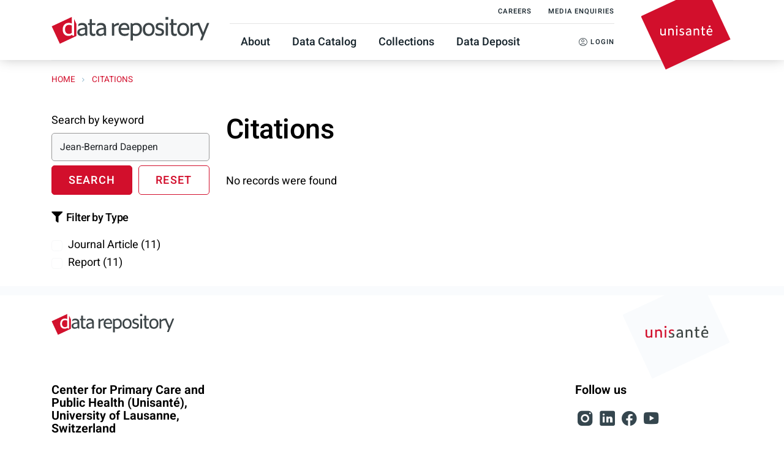

--- FILE ---
content_type: text/html; charset=UTF-8
request_url: https://data.unisante.ch/index.php/citations/?keywords=Jean-Bernard%20Daeppen&field=authors
body_size: 15816
content:
<!DOCTYPE html>
<html lang="en">

<head>
    <meta charset="utf-8">
<meta http-equiv="X-UA-Compatible" content="IE=edge">
<meta name="viewport" content="width=device-width, initial-scale=1">

<title>Citations - Unisanté Data repository</title>
<link rel="shortcut icon" href="https://data.unisante.ch/themes/unisante/favicon.ico" type="image/vnd.microsoft.icon" />
<link rel="icon" sizes="16x16" type="image/png" href="https://data.unisante.ch/themes/unisante/dist/favicons/favicon-16x16.png">
<link rel="icon" sizes="32x32" type="image/png" href="https://data.unisante.ch/themes/unisante/dist/favicons/favicon-32x32.png">
<link rel="icon" sizes="96x96" type="image/png" href="https://data.unisante.ch/themes/unisante/dist/favicons/favicon-96x96.png">

<link rel="apple-touch-icon" href="https://data.unisante.ch/themes/unisante/dist/favicons/favicon-120x120.png">
<link rel="apple-touch-icon" sizes="152x152" href="https://data.unisante.ch/themes/unisante/dist/favicons/favicon-152x152.png">
<link rel="apple-touch-icon" sizes="167x167" href="https://data.unisante.ch/themes/unisante/dist/favicons/favicon-167x167.png">
<link rel="apple-touch-icon" sizes="180x180" href="https://data.unisante.ch/themes/unisante/dist/favicons/favicon-180x180.png">


<link href="https://data.unisante.ch/themes/unisante/fontawesome/css/all.css" rel="stylesheet">
<link href="https://data.unisante.ch/themes/unisante/css/jquery.mmenu.all.css?v03212019" rel="stylesheet">

<!--<link rel="stylesheet" href="--><!--/css/main.css">-->
<link rel="stylesheet" href="https://data.unisante.ch/themes/unisante/dist/css/style.css?v1">

<link rel="stylesheet" href="https://data.unisante.ch/themes/unisante/css/custom.css?v1">
<link rel="stylesheet" href="https://data.unisante.ch/themes/unisante/css/custom2.css?v1">
<link rel="stylesheet" href="https://data.unisante.ch/themes/unisante/css/variables.css?v07042021">




<script src="https://data.unisante.ch/javascript/jquery/jquery.js"></script>
<script src="https://data.unisante.ch/themes/unisante/dist/js/scripts-nojquery.min.js"></script>
<script src="https://data.unisante.ch/themes/unisante/js/popper.min.js"></script>
<script src="https://data.unisante.ch/themes/unisante/js/bootstrap.min.js"></script>

<meta name="msapplication-TileColor" content="#ffffff">
<meta name="theme-color" content="#ffffff">

<script>
    var CI = {'base_url': 'https://data.unisante.ch/'};

    if (top.frames.length!=0) {
        top.location=self.document.location;
    }

    $(document).ready(function()  {
        /*global ajax error handler */
        $( document ).ajaxError(function(event, jqxhr, settings, exception) {
            if(jqxhr.status==401){
                window.location=CI.base_url+'/auth/login/?destination=catalog/';
            }
            else if (jqxhr.status>=500){
                alert(jqxhr.responseText);
            }
        });

    }); //end-document-ready

</script>


</head>
<body>


    <!-- site header -->
    <header id="main-header" class="sticky-top z-3">
    <div class="container">

        <div class="logo-subsite">
            <a class="subsite-identity-link" href="/" title="Data repository" rel="home">
                <img src="/themes/unisante/dist/images/logos/logo-data-repository.svg" class="img-fluid" alt="Unisanté | Data repository">
            </a>
        </div>

        <div class="menus">

            <div id="nav-mobile" onclick="openCloseNav()"></div>

            <nav class="top-nav">
                <div class="top-header">
                    <div class="top-header-container">
                        <ul class="top-menu">
                            <li>
                                <a href="https://emploi.unisante.ch" title="Careers" target="_blank">Careers</a>
                            </li>
                            <li>
                                <a class="" href="https://www.unisante.ch/medias" title="Media enquiries" target="_blank">Media enquiries</a>
                            </li>
                        </ul>
                    </div>
                </div>
            </nav>


            <nav id="main-subsite-menu">
                <div class="navigation-container">
                    <!-- Start menus -->

        <ul id="subsite-main-menu">
                                                        <li class="item ">
                <a  class="" href="https://data.unisante.ch/about">About</a>
            </li>            
                                                        <li class="item ">
                <a  class="" href="https://data.unisante.ch/catalog">Data Catalog</a>
            </li>            
                                                        <li class="item ">
                <a  class="" href="https://data.unisante.ch/collections">Collections</a>
            </li>            
                                                        <li class="item ">
                <a  class="" href="https://data.unisante.ch/datadeposit">Data Deposit</a>
            </li>            
        
    </ul>
<!-- Close Menus -->                    <ul id="subsite-main-menu-right" class="simple-list">
                        
<li class="item submenu">
            <a class="connect" href="https://data.unisante.ch/auth/login">
            <span class="icon icon-profile-circle"></span>
            Login        </a>
    </li>
<!-- /row -->
                    </ul>
                </div>
            </nav>
        </div>

        <div class="logo-unisante">
            <a href="https://unisante.ch/" title="Unisanté" rel="home">
                <img src="/themes/unisante/dist/images/logos/logo-unisante-accent.svg" alt="Unisanté | Unisanté">
            </a>
        </div>
    </div>

    <div class="subsite-menu-mobile">
        <div class="main-navigation">
            <nav id="navigation-top">
                <!-- Start menus -->

        <ul id="subsite-main-menu">
                                                        <li class="item ">
                <a  class="" href="https://data.unisante.ch/about">About</a>
            </li>            
                                                        <li class="item ">
                <a  class="" href="https://data.unisante.ch/catalog">Data Catalog</a>
            </li>            
                                                        <li class="item ">
                <a  class="" href="https://data.unisante.ch/collections">Collections</a>
            </li>            
                                                        <li class="item ">
                <a  class="" href="https://data.unisante.ch/datadeposit">Data Deposit</a>
            </li>            
        
    </ul>
<!-- Close Menus -->            </nav>
            <div>
                <nav id="navigation-bottom">
                    <ul id="account-menu">
                        
<li class="has-sub-menu ">
            <a class="connect" href="https://data.unisante.ch/auth/login">
            <span class="icon icon-profile-circle"></span>
            Login        </a>
    </li>
<!-- /row -->
                    </ul>
                </nav>
            </div>
        </div>
    </div>
</header>

    <div class="breadcrumbs-container">
        <div class="container">
            <nav role="navigation" aria-labelledby="system-breadcrumb" class="breadcrumbs ">
                <ul class="breadcrumbs__item">
                    	                    	                <li class="breadcrumbs__item">
                    <a href="https://data.unisante.ch//">
                        Home                    </a>
                </li>
            
        
                    
	                         <li class="breadcrumbs__item">
                    <a href="https://data.unisante.ch//citations">
                        Citations                    </a>
                </li>
            
        
                            </ul>
            </nav>
        </div>
    </div>

    <!-- page body -->
    <main id="main-content">
        
<section class="section pt-5">
    <div class="container">
        <div class="row">
            <div class="col-sm-12">
                            </div>
        </div>
        <div class="row">
            <div class="col-12 col-md-3">
                
<form name="search_form" id="search_form" method="get" autocomplete="off" class="mb-5">
        <input type="hidden" id="ps" name="ps" value="">
        <input type="hidden" id="page" name="page" value="1">
        <input type="hidden" id="repo" name="repo" value="">

    <div class="refine-list filter-container">

        <div class="sidebar-filter wb-ihsn-sidebar-filter filter-box keyword-search">
<!--            <h6 class="togglable"> <i class="fa fa-search pe-2"></i>Search by keyword</h6>-->
            <div id="search-by-keyword" class="search-by-keyword sidebar-filter-entries mb-5">

                <div class="form__group__input pb-3">
                    <label for="keywords" class="form-label">Search by keyword</label>
                    <input type="text" id="keywords" name="keywords" value="Jean-Bernard Daeppen" class="form-control">
                    <input type="hidden" name="collection" value="central"/>
                </div>

                <div class="">
                    <button type="submit" id="btnsearch" name="search" value="Search" class="btn btn--primary float-start">Search</button>

                    <a href="https://data.unisante.ch/citations?collection=central" class="btn btn--secondary float-end " id="reset">
                        <span class="btn__text">Reset</span>
                    </a>
                </div>
                <div class="clearfix"></div>
            </div>
        </div>

                <div id="filter-by-dtype" class="sidebar-filter wb-ihsn-sidebar-filter filter-by-access filter-box filter-by-dtype">
        <h6 class="togglable"> <i class="fa fa-filter pe-2"></i> Filter by Type</h6>
        <div class="sidebar-filter-entries filter-da items-container">
                                    <div class="form-check item inactive">
                <label class="form-check-label" for="ctype-journal" >
                    <input  class="input input--outline input--base form-check-input chk chk-ctype" type="checkbox" name="ctype[]" value="journal" id="ctype-journal">
                    Journal Article <span>(11)</span>
                </label>
            </div>
                                    <div class="form-check item inactive">
                <label class="form-check-label" for="ctype-report" >
                    <input  class="input input--outline input--base form-check-input chk chk-ctype" type="checkbox" name="ctype[]" value="report" id="ctype-report">
                    Report <span>(11)</span>
                </label>
            </div>
                    </div>
        </div>
        
</div>
</form>


<script>
    $(function(){
        $('.form-check-input').on('change',function(){
        $('#search_form').submit();
        });
    });
</script>            </div>
            <div class="col-12 col-md-9">
                <style>
    .badge-tiny{
        text-transform:uppercase;
        font-size:smaller;
        color:gray;
    }
    .citations-pager{        
        border:0px;
        margin-bottom:0px;
    }
    .citations-content{
        border-top:1px solid gainsboro;
        margin-top:10px;
    }
    .sort-results-by{
        border-bottom:1px solid gainsboro;
    }
</style>

<div class="tab-pane active" id="citations" role="tabpanel"  aria-expanded="true">
                    
        <h1>Citations 
                </h1>

    
                No records were found            </form></div>

            </div>

        </div>
    </div>
</section>



<!--        <div class="back-to-top-wrapper"><a href="#main-header" aria-label="Scroll to top" class="back-to-top-btn back-to-top-btn--outline back-to-top-btn--fixed "><svg viewBox="0 0 24 24" xmlns="http://www.w3.org/2000/svg" class="back-to-top-btn__icon icon icon--base icon--ChevronUp "><path xmlns="http://www.w3.org/2000/svg" d="m19.044 14.731-6.669-3.85-6.669 3.85-.375-.649 7.044-4.067 7.044 4.067z"></path></svg></a></div>-->
    </main>

    <!-- page footer -->
    <footer role="contentinfo" id="footer-subsite" class="footer-subsite">
    <div class="footer-subsite__content">
        <div class="container">

            <div class="row d-flex">
                <div class="col-6">
                    <a href="https://data.unisante.ch" title="Site data repository Unisanté" class="footer__unisante__logo_link footer__unisante__logo_link--website">
                        <img class="footer-subsite__img footer-subsite__img--website" src="/themes/unisante/dist/images/logos/logo-data-repository.svg" alt="Logo Data repository Unisanté" title="Data repository">
                    </a>
                </div>
                <div class="col-6 text-end">
                    <a href="https://www.unisante.ch" title="Visitez le site Unisante.ch" class="footer__unisante__logo_link footer__unisante__logo_link--unisante">
                        <img class="footer-subsite__img footer-subsite__img--unisante" src="/themes/unisante/dist/images/logos/logo-accent-footer.svg" alt="Logo Unisanté" title="Unisanté">
                    </a>
                </div>
            </div>

            <div class="row justify-content-between footer__dynamic_content">
                <div class="col-12 col-sm-6 offset-sm-3 offset-lg-0 col-lg-3 mt-5 mt-lg-0 text-center text-lg-start">
                    <div class="footer__column_title">Center for Primary Care and Public Health (Unisanté), University of Lausanne, Switzerland</div>
                    <p>Route de la Corniche 21<br>1010 Lausanne<br>Switzerland</p> <a href="mailto:udd.data@unisante.ch" class="btn btn--secondary">Contact us</a>
                </div>

                <div class="col-12 col-sm-6 offset-sm-3 offset-lg-0 col-lg-3 mt-5 mt-lg-0 text-center text-lg-start">

                    <div class="footer-social-networks">

                        <div class="footer-social-network__title">
                            Follow us
                        </div>

                        <div class="footer-social-network__content">
                            <a class="footer-social-network__link" href="https://www.instagram.com/unisantevd/?hl=fr" title="Instagram">
                                <span class="footer-social-network__icon icon-instagram"></span>
                            </a>
                            <a class="footer-social-network__link" href="https://www.linkedin.com/company/unisantelausanne" title="Linkedin">
                                <span class="footer-social-network__icon icon-linkedin"></span>
                            </a>
                            <a class="footer-social-network__link" href="https://www.facebook.com/UnisanteVD" title="Facebook">
                                <span class="footer-social-network__icon icon-facebook"></span>
                            </a>
                            <a class="footer-social-network__link" href="https://www.youtube.com/channel/UC5r9DTAs18cX_-40tyERHsA" title="YouTube">
                                <span class="footer-social-network__icon icon-player-youtube"></span>
                            </a>
                        </div>

                    </div>
                </div>
            </div>
        </div>
    </div>

    <div class="footer__sub-content">
        <div class="container footer__sub-content__container">
            <p class="footer__sub-content__copyright">© 2026 Unisanté, All rights reserved.</p>
        </div>
    </div>

</footer>

</body>

</html>

--- FILE ---
content_type: text/css
request_url: https://data.unisante.ch/themes/unisante/dist/css/style.css?v1
body_size: 718635
content:
@charset "UTF-8";/*!
 * Bootstrap  v5.3.3 (https://getbootstrap.com/)
 * Copyright 2011-2024 The Bootstrap Authors
 * Licensed under MIT (https://github.com/twbs/bootstrap/blob/main/LICENSE)
 *//*!
 * mmenu.js
 * mmenujs.com
 *
 * Copyright (c) Fred Heusschen
 * frebsite.nl
 *
 * License: CC-BY-NC-4.0
 * http://creativecommons.org/licenses/by-nc/4.0/
 */:root{--mm-line-height:20px;--mm-listitem-size:44px;--mm-navbar-size:44px;--mm-offset-top:0;--mm-offset-right:0;--mm-offset-bottom:0;--mm-offset-left:0;--mm-color-border:rgba(0, 0, 0, 0.1);--mm-color-button:rgba(0, 0, 0, 0.3);--mm-color-text:rgba(0, 0, 0, 0.75);--mm-color-text-dimmed:rgba(0, 0, 0, 0.3);--mm-color-background:#f3f3f3;--mm-color-background-highlight:rgba(0, 0, 0, 0.05);--mm-color-background-emphasis:rgba(255, 255, 255, 0.4);--mm-shadow:0 0 10px rgba(0, 0, 0, 0.3)}.mm-hidden{display:none!important}.mm-wrapper{overflow-x:hidden;position:relative}.mm-menu{top:0;right:0;bottom:0;left:0;background:#f3f3f3;border-color:rgba(0,0,0,.1);color:rgba(0,0,0,.75);line-height:20px;display:-webkit-box;display:-ms-flexbox;display:flex;-webkit-box-orient:vertical;-webkit-box-direction:normal;-ms-flex-direction:column;flex-direction:column;padding:0;margin:0;-webkit-box-sizing:border-box;box-sizing:border-box;position:absolute;top:var(--mm-offset-top);right:var(--mm-offset-right);bottom:var(--mm-offset-bottom);left:var(--mm-offset-left);z-index:0;-ms-scroll-chaining:chained;overscroll-behavior:auto;background:var(--mm-color-background);border-color:var(--mm-color-border);color:var(--mm-color-text);line-height:var(--mm-line-height);-webkit-tap-highlight-color:var(--mm-color-background-emphasis);-webkit-font-smoothing:antialiased;-moz-osx-font-smoothing:grayscale}.mm-menu a,.mm-menu a:active,.mm-menu a:hover,.mm-menu a:link,.mm-menu a:visited{text-decoration:none;color:inherit}[dir=rtl] .mm-menu{direction:rtl}.mm-panel{background:#f3f3f3;border-color:rgba(0,0,0,.1);color:rgba(0,0,0,.75);z-index:0;-webkit-box-sizing:border-box;box-sizing:border-box;width:100%;-webkit-overflow-scrolling:touch;overflow:hidden;overflow-y:auto;color:var(--mm-color-text);border-color:var(--mm-color-border);background:var(--mm-color-background);-webkit-transform:translate3d(100%,0,0);transform:translate3d(100%,0,0);-webkit-transition:-webkit-transform .4s ease;transition:-webkit-transform .4s ease;-o-transition:transform .4s ease;transition:transform .4s ease;transition:transform .4s ease,-webkit-transform .4s ease}.mm-panel:after{height:44px}.mm-panel:not(.mm-hidden){display:block}.mm-panel:after{content:'';display:block;height:var(--mm-listitem-size)}.mm-panel_opened{z-index:1;-webkit-transform:translate3d(0,0,0);transform:translate3d(0,0,0)}.mm-panel_opened-parent{-webkit-transform:translate3d(-30%,0,0);transform:translate3d(-30%,0,0)}.mm-panel_highest{z-index:2}.mm-panel_noanimation{-webkit-transition:none!important;-o-transition:none!important;transition:none!important}.mm-panel_noanimation.mm-panel_opened-parent{-webkit-transform:translate3d(0,0,0);transform:translate3d(0,0,0)}.mm-panels>.mm-panel{position:absolute;left:0;right:0;top:0;bottom:0}.mm-panel__content{padding:20px 20px 0}.mm-panels{background:#f3f3f3;border-color:rgba(0,0,0,.1);color:rgba(0,0,0,.75);position:relative;height:100%;-webkit-box-flex:1;-ms-flex-positive:1;flex-grow:1;overflow:hidden;background:var(--mm-color-background);border-color:var(--mm-color-border);color:var(--mm-color-text)}[dir=rtl] .mm-panel:not(.mm-panel_opened){-webkit-transform:translate3d(-100%,0,0);transform:translate3d(-100%,0,0)}[dir=rtl] .mm-panel.mm-panel_opened-parent{-webkit-transform:translate3d(30%,0,0);transform:translate3d(30%,0,0)}.mm-listitem_vertical>.mm-panel{display:none;width:100%;padding:10px 0 10px 10px;-webkit-transform:none!important;-ms-transform:none!important;transform:none!important}.mm-listitem_vertical>.mm-panel:after,.mm-listitem_vertical>.mm-panel:before{content:none;display:none}.mm-listitem_opened>.mm-panel{display:block}.mm-listitem_vertical>.mm-listitem__btn{height:44px;height:var(--mm-listitem-size);bottom:auto}.mm-listitem_vertical .mm-listitem:last-child:after{border-color:transparent}.mm-listitem_opened>.mm-listitem__btn:after{-webkit-transform:rotate(225deg);-ms-transform:rotate(225deg);transform:rotate(225deg);right:19px}.mm-btn{-webkit-box-flex:0;-ms-flex-positive:0;flex-grow:0;-ms-flex-negative:0;flex-shrink:0;position:relative;-webkit-box-sizing:border-box;box-sizing:border-box;width:50px;padding:0}.mm-btn:after,.mm-btn:before{border:2px solid rgba(0,0,0,.3);border:2px solid var(--mm-color-button)}.mm-btn_next:after,.mm-btn_prev:before{content:'';border-bottom:none;border-right:none;-webkit-box-sizing:content-box;box-sizing:content-box;display:block;width:8px;height:8px;margin:auto;position:absolute;top:0;bottom:0}.mm-btn_prev:before{-webkit-transform:rotate(-45deg);-ms-transform:rotate(-45deg);transform:rotate(-45deg);left:23px;right:auto}.mm-btn_next:after{-webkit-transform:rotate(135deg);-ms-transform:rotate(135deg);transform:rotate(135deg);right:23px;left:auto}.mm-btn_close:after,.mm-btn_close:before{content:'';-webkit-box-sizing:content-box;box-sizing:content-box;display:block;width:5px;height:5px;margin:auto;position:absolute;top:0;bottom:0;-webkit-transform:rotate(-45deg);-ms-transform:rotate(-45deg);transform:rotate(-45deg)}.mm-btn_close:before{border-right:none;border-bottom:none;right:18px}.mm-btn_close:after{border-left:none;border-top:none;right:25px}[dir=rtl] .mm-btn_next:after{-webkit-transform:rotate(-45deg);-ms-transform:rotate(-45deg);transform:rotate(-45deg);left:23px;right:auto}[dir=rtl] .mm-btn_prev:before{-webkit-transform:rotate(135deg);-ms-transform:rotate(135deg);transform:rotate(135deg);right:23px;left:auto}[dir=rtl] .mm-btn_close:after,[dir=rtl] .mm-btn_close:before{right:auto}[dir=rtl] .mm-btn_close:before{left:25px}[dir=rtl] .mm-btn_close:after{left:18px}.mm-navbar{min-height:44px;border-bottom:1px solid rgba(0,0,0,.1);background:#f3f3f3;color:rgba(0,0,0,.3);display:-webkit-box;display:-ms-flexbox;display:flex;min-height:var(--mm-navbar-size);border-bottom:1px solid var(--mm-color-border);background:var(--mm-color-background);color:var(--mm-color-text-dimmed);text-align:center;opacity:1;-webkit-transition:opacity .4s ease;-o-transition:opacity .4s ease;transition:opacity .4s ease}.mm-navbar>*{min-height:44px}@supports ((position:-webkit-sticky) or (position:sticky)){.mm-navbar_sticky{position:-webkit-sticky;position:sticky;top:0;z-index:1}}.mm-navbar>*{-webkit-box-flex:1;-ms-flex-positive:1;flex-grow:1;display:-webkit-box;display:-ms-flexbox;display:flex;-webkit-box-align:center;-ms-flex-align:center;align-items:center;-webkit-box-pack:center;-ms-flex-pack:center;justify-content:center;-webkit-box-sizing:border-box;box-sizing:border-box}.mm-navbar__btn{-webkit-box-flex:0;-ms-flex-positive:0;flex-grow:0}.mm-navbar__title{-webkit-box-flex:1;-ms-flex:1 1 50%;flex:1 1 50%;display:-webkit-box;display:-ms-flexbox;display:flex;padding-left:20px;padding-right:20px;overflow:hidden}.mm-navbar__title:not(:last-child){padding-right:0}.mm-navbar__title>span{-o-text-overflow:ellipsis;text-overflow:ellipsis;white-space:nowrap;overflow:hidden}.mm-navbar__btn:not(.mm-hidden)+.mm-navbar__title{padding-left:0}.mm-navbar__btn:not(.mm-hidden)+.mm-navbar__title:last-child{padding-right:50px}[dir=rtl] .mm-navbar{-webkit-box-orient:horizontal;-webkit-box-direction:reverse;-ms-flex-direction:row-reverse;flex-direction:row-reverse}.mm-listview{list-style:none;display:block;padding:0;margin:0}.mm-listitem{color:rgba(0,0,0,.75);border-color:rgba(0,0,0,.1);color:var(--mm-color-text);border-color:var(--mm-color-border);list-style:none;display:block;padding:0;margin:0;position:relative;display:-webkit-box;display:-ms-flexbox;display:flex;-ms-flex-wrap:wrap;flex-wrap:wrap}.mm-listitem:after{content:'';border-color:inherit;border-bottom-width:1px;border-bottom-style:solid;display:block;position:absolute;left:20px;right:0;bottom:0}.mm-listitem a,.mm-listitem a:hover{text-decoration:none}.mm-listitem__btn,.mm-listitem__text{padding:12px;display:block;padding:calc((var(--mm-listitem-size) - var(--mm-line-height))/ 2);padding-left:0;padding-right:0;color:inherit}.mm-listitem__text{-o-text-overflow:ellipsis;text-overflow:ellipsis;white-space:nowrap;overflow:hidden;padding-left:20px;padding-right:10px;-webkit-box-flex:1;-ms-flex-positive:1;flex-grow:1;-ms-flex-preferred-size:10%;flex-basis:10%}.mm-listitem__btn{background:rgba(3,2,1,0);border-color:inherit;width:auto;padding-right:50px;position:relative}.mm-listitem__btn:not(.mm-listitem__text){border-left-width:1px;border-left-style:solid}.mm-listitem_selected>.mm-listitem__text{background:rgba(255,255,255,.4);background:var(--mm-color-background-emphasis)}.mm-listitem_opened>.mm-listitem__btn,.mm-listitem_opened>.mm-panel{background:rgba(0,0,0,.05);background:var(--mm-color-background-highlight)}[dir=rtl] .mm-listitem:after{left:0;right:20px}[dir=rtl] .mm-listitem__text{padding-left:10px;padding-right:20px}[dir=rtl] .mm-listitem__btn{padding-left:50px;border-left-width:0;border-left-style:none}[dir=rtl] .mm-listitem__btn:not(.mm-listitem__text){padding-right:0;border-right-width:1px;border-right-style:solid}.mm-page{-webkit-box-sizing:border-box;box-sizing:border-box;position:relative}.mm-slideout{-webkit-transition:-webkit-transform .4s ease;transition:-webkit-transform .4s ease;-o-transition:transform .4s ease;transition:transform .4s ease;transition:transform .4s ease,-webkit-transform .4s ease;z-index:1}.mm-wrapper_opened{overflow-x:hidden;position:relative}.mm-wrapper_opened .mm-page{min-height:100vh}.mm-wrapper_background .mm-page{background:inherit}.mm-menu_offcanvas{position:fixed;right:auto;z-index:0}.mm-menu_offcanvas:not(.mm-menu_opened){display:none}.mm-menu_offcanvas{width:80%;min-width:240px;max-width:440px}.mm-wrapper_opening .mm-menu_offcanvas.mm-menu_opened~.mm-slideout{-webkit-transform:translate3d(80vw,0,0);transform:translate3d(80vw,0,0)}@media all and (max-width:300px){.mm-wrapper_opening .mm-menu_offcanvas.mm-menu_opened~.mm-slideout{-webkit-transform:translate3d(240px,0,0);transform:translate3d(240px,0,0)}}@media all and (min-width:550px){.mm-wrapper_opening .mm-menu_offcanvas.mm-menu_opened~.mm-slideout{-webkit-transform:translate3d(440px,0,0);transform:translate3d(440px,0,0)}}.mm-wrapper__blocker{background:rgba(3,2,1,0);overflow:hidden;display:none;position:fixed;top:0;right:0;bottom:0;left:0;z-index:2}.mm-wrapper_blocking{overflow:hidden}.mm-wrapper_blocking body{overflow:hidden}.mm-wrapper_blocking .mm-wrapper__blocker{display:block}.mm-sronly{border:0!important;clip:rect(1px,1px,1px,1px)!important;-webkit-clip-path:inset(50%)!important;clip-path:inset(50%)!important;white-space:nowrap!important;width:1px!important;min-width:1px!important;height:1px!important;min-height:1px!important;padding:0!important;overflow:hidden!important;position:absolute!important}.mm-menu_autoheight:not(.mm-menu_offcanvas){position:relative}.mm-menu_autoheight.mm-menu_position-bottom,.mm-menu_autoheight.mm-menu_position-top{max-height:80%}.mm-menu_autoheight-measuring .mm-panel{display:block!important}.mm-menu_autoheight-measuring .mm-panels>.mm-panel{bottom:auto!important;height:auto!important}.mm-menu_autoheight-measuring .mm-listitem_vertical:not(.mm-listitem_opened) .mm-panel{display:none!important}[class*=mm-menu_columns-]{-webkit-transition-property:width;-o-transition-property:width;transition-property:width}[class*=mm-menu_columns-] .mm-panels>.mm-panel{right:auto;-webkit-transition-property:width,-webkit-transform;transition-property:width,-webkit-transform;-o-transition-property:width,transform;transition-property:width,transform;transition-property:width,transform,-webkit-transform}[class*=mm-menu_columns-] .mm-panels>.mm-panel_opened,[class*=mm-menu_columns-] .mm-panels>.mm-panel_opened-parent{display:block!important}[class*=mm-panel_columns-]{border-right:1px solid;border-color:inherit}.mm-menu_columns-1 .mm-panel_columns-0,.mm-menu_columns-2 .mm-panel_columns-1,.mm-menu_columns-3 .mm-panel_columns-2,.mm-menu_columns-4 .mm-panel_columns-3{border-right:none}[class*=mm-menu_columns-] .mm-panels>.mm-panel_columns-0{-webkit-transform:translate3d(0,0,0);transform:translate3d(0,0,0)}.mm-menu_columns-0 .mm-panels>.mm-panel{z-index:0}.mm-menu_columns-0 .mm-panels>.mm-panel else{width:100%}.mm-menu_columns-0 .mm-panels>.mm-panel:not(.mm-panel_opened):not(.mm-panel_opened-parent){-webkit-transform:translate3d(100%,0,0);transform:translate3d(100%,0,0)}.mm-menu_columns-0{width:80%;min-width:240px;max-width:0}.mm-wrapper_opening .mm-menu_columns-0.mm-menu_opened~.mm-slideout{-webkit-transform:translate3d(80vw,0,0);transform:translate3d(80vw,0,0)}@media all and (max-width:300px){.mm-wrapper_opening .mm-menu_columns-0.mm-menu_opened~.mm-slideout{-webkit-transform:translate3d(240px,0,0);transform:translate3d(240px,0,0)}}@media all and (min-width:0px){.mm-wrapper_opening .mm-menu_columns-0.mm-menu_opened~.mm-slideout{-webkit-transform:translate3d(0,0,0);transform:translate3d(0,0,0)}}.mm-wrapper_opening .mm-menu_columns-0.mm-menu_position-right.mm-menu_opened~.mm-slideout{-webkit-transform:translate3d(-80vw,0,0);transform:translate3d(-80vw,0,0)}@media all and (max-width:300px){.mm-wrapper_opening .mm-menu_columns-0.mm-menu_position-right.mm-menu_opened~.mm-slideout{-webkit-transform:translate3d(-240px,0,0);transform:translate3d(-240px,0,0)}}@media all and (min-width:0px){.mm-wrapper_opening .mm-menu_columns-0.mm-menu_position-right.mm-menu_opened~.mm-slideout{-webkit-transform:translate3d(0,0,0);transform:translate3d(0,0,0)}}[class*=mm-menu_columns-] .mm-panels>.mm-panel_columns-1{-webkit-transform:translate3d(100%,0,0);transform:translate3d(100%,0,0)}.mm-menu_columns-1 .mm-panels>.mm-panel{z-index:1;width:100%}.mm-menu_columns-1 .mm-panels>.mm-panel else{width:100%}.mm-menu_columns-1 .mm-panels>.mm-panel:not(.mm-panel_opened):not(.mm-panel_opened-parent){-webkit-transform:translate3d(200%,0,0);transform:translate3d(200%,0,0)}.mm-menu_columns-1{width:80%;min-width:240px;max-width:440px}.mm-wrapper_opening .mm-menu_columns-1.mm-menu_opened~.mm-slideout{-webkit-transform:translate3d(80vw,0,0);transform:translate3d(80vw,0,0)}@media all and (max-width:300px){.mm-wrapper_opening .mm-menu_columns-1.mm-menu_opened~.mm-slideout{-webkit-transform:translate3d(240px,0,0);transform:translate3d(240px,0,0)}}@media all and (min-width:550px){.mm-wrapper_opening .mm-menu_columns-1.mm-menu_opened~.mm-slideout{-webkit-transform:translate3d(440px,0,0);transform:translate3d(440px,0,0)}}.mm-wrapper_opening .mm-menu_columns-1.mm-menu_position-right.mm-menu_opened~.mm-slideout{-webkit-transform:translate3d(-80vw,0,0);transform:translate3d(-80vw,0,0)}@media all and (max-width:300px){.mm-wrapper_opening .mm-menu_columns-1.mm-menu_position-right.mm-menu_opened~.mm-slideout{-webkit-transform:translate3d(-240px,0,0);transform:translate3d(-240px,0,0)}}@media all and (min-width:550px){.mm-wrapper_opening .mm-menu_columns-1.mm-menu_position-right.mm-menu_opened~.mm-slideout{-webkit-transform:translate3d(-440px,0,0);transform:translate3d(-440px,0,0)}}[class*=mm-menu_columns-] .mm-panels>.mm-panel_columns-2{-webkit-transform:translate3d(200%,0,0);transform:translate3d(200%,0,0)}.mm-menu_columns-2 .mm-panels>.mm-panel{z-index:2;width:50%}.mm-menu_columns-2 .mm-panels>.mm-panel else{width:100%}.mm-menu_columns-2 .mm-panels>.mm-panel:not(.mm-panel_opened):not(.mm-panel_opened-parent){-webkit-transform:translate3d(300%,0,0);transform:translate3d(300%,0,0)}.mm-menu_columns-2{width:80%;min-width:240px;max-width:880px}.mm-wrapper_opening .mm-menu_columns-2.mm-menu_opened~.mm-slideout{-webkit-transform:translate3d(80vw,0,0);transform:translate3d(80vw,0,0)}@media all and (max-width:300px){.mm-wrapper_opening .mm-menu_columns-2.mm-menu_opened~.mm-slideout{-webkit-transform:translate3d(240px,0,0);transform:translate3d(240px,0,0)}}@media all and (min-width:1100px){.mm-wrapper_opening .mm-menu_columns-2.mm-menu_opened~.mm-slideout{-webkit-transform:translate3d(880px,0,0);transform:translate3d(880px,0,0)}}.mm-wrapper_opening .mm-menu_columns-2.mm-menu_position-right.mm-menu_opened~.mm-slideout{-webkit-transform:translate3d(-80vw,0,0);transform:translate3d(-80vw,0,0)}@media all and (max-width:300px){.mm-wrapper_opening .mm-menu_columns-2.mm-menu_position-right.mm-menu_opened~.mm-slideout{-webkit-transform:translate3d(-240px,0,0);transform:translate3d(-240px,0,0)}}@media all and (min-width:1100px){.mm-wrapper_opening .mm-menu_columns-2.mm-menu_position-right.mm-menu_opened~.mm-slideout{-webkit-transform:translate3d(-880px,0,0);transform:translate3d(-880px,0,0)}}[class*=mm-menu_columns-] .mm-panels>.mm-panel_columns-3{-webkit-transform:translate3d(300%,0,0);transform:translate3d(300%,0,0)}.mm-menu_columns-3 .mm-panels>.mm-panel{z-index:3;width:33.34%}.mm-menu_columns-3 .mm-panels>.mm-panel else{width:100%}.mm-menu_columns-3 .mm-panels>.mm-panel:not(.mm-panel_opened):not(.mm-panel_opened-parent){-webkit-transform:translate3d(400%,0,0);transform:translate3d(400%,0,0)}.mm-menu_columns-3{width:80%;min-width:240px;max-width:1320px}.mm-wrapper_opening .mm-menu_columns-3.mm-menu_opened~.mm-slideout{-webkit-transform:translate3d(80vw,0,0);transform:translate3d(80vw,0,0)}@media all and (max-width:300px){.mm-wrapper_opening .mm-menu_columns-3.mm-menu_opened~.mm-slideout{-webkit-transform:translate3d(240px,0,0);transform:translate3d(240px,0,0)}}@media all and (min-width:1650px){.mm-wrapper_opening .mm-menu_columns-3.mm-menu_opened~.mm-slideout{-webkit-transform:translate3d(1320px,0,0);transform:translate3d(1320px,0,0)}}.mm-wrapper_opening .mm-menu_columns-3.mm-menu_position-right.mm-menu_opened~.mm-slideout{-webkit-transform:translate3d(-80vw,0,0);transform:translate3d(-80vw,0,0)}@media all and (max-width:300px){.mm-wrapper_opening .mm-menu_columns-3.mm-menu_position-right.mm-menu_opened~.mm-slideout{-webkit-transform:translate3d(-240px,0,0);transform:translate3d(-240px,0,0)}}@media all and (min-width:1650px){.mm-wrapper_opening .mm-menu_columns-3.mm-menu_position-right.mm-menu_opened~.mm-slideout{-webkit-transform:translate3d(-1320px,0,0);transform:translate3d(-1320px,0,0)}}[class*=mm-menu_columns-] .mm-panels>.mm-panel_columns-4{-webkit-transform:translate3d(400%,0,0);transform:translate3d(400%,0,0)}.mm-menu_columns-4 .mm-panels>.mm-panel{z-index:4;width:25%}.mm-menu_columns-4 .mm-panels>.mm-panel else{width:100%}.mm-menu_columns-4 .mm-panels>.mm-panel:not(.mm-panel_opened):not(.mm-panel_opened-parent){-webkit-transform:translate3d(500%,0,0);transform:translate3d(500%,0,0)}.mm-menu_columns-4{width:80%;min-width:240px;max-width:1760px}.mm-wrapper_opening .mm-menu_columns-4.mm-menu_opened~.mm-slideout{-webkit-transform:translate3d(80vw,0,0);transform:translate3d(80vw,0,0)}@media all and (max-width:300px){.mm-wrapper_opening .mm-menu_columns-4.mm-menu_opened~.mm-slideout{-webkit-transform:translate3d(240px,0,0);transform:translate3d(240px,0,0)}}@media all and (min-width:2200px){.mm-wrapper_opening .mm-menu_columns-4.mm-menu_opened~.mm-slideout{-webkit-transform:translate3d(1760px,0,0);transform:translate3d(1760px,0,0)}}.mm-wrapper_opening .mm-menu_columns-4.mm-menu_position-right.mm-menu_opened~.mm-slideout{-webkit-transform:translate3d(-80vw,0,0);transform:translate3d(-80vw,0,0)}@media all and (max-width:300px){.mm-wrapper_opening .mm-menu_columns-4.mm-menu_position-right.mm-menu_opened~.mm-slideout{-webkit-transform:translate3d(-240px,0,0);transform:translate3d(-240px,0,0)}}@media all and (min-width:2200px){.mm-wrapper_opening .mm-menu_columns-4.mm-menu_position-right.mm-menu_opened~.mm-slideout{-webkit-transform:translate3d(-1760px,0,0);transform:translate3d(-1760px,0,0)}}[class*=mm-menu_columns-].mm-menu_position-bottom,[class*=mm-menu_columns-].mm-menu_position-top{width:100%;max-width:100%;min-width:100%}.mm-wrapper_opening [class*=mm-menu_columns-].mm-menu_position-front{-webkit-transition-property:width,min-width,max-width,-webkit-transform;transition-property:width,min-width,max-width,-webkit-transform;-o-transition-property:width,min-width,max-width,transform;transition-property:width,min-width,max-width,transform;transition-property:width,min-width,max-width,transform,-webkit-transform}.mm-counter{color:rgba(0,0,0,.3);display:block;padding-left:20px;float:right;text-align:right;color:var(--mm-color-text-dimmed)}.mm-listitem_nosubitems>.mm-counter{display:none}[dir=rtl] .mm-counter{text-align:left;float:left;padding-left:0;padding-right:20px}.mm-divider{position:relative;min-height:20px;padding:4.3px;background:#f3f3f3;-o-text-overflow:ellipsis;text-overflow:ellipsis;white-space:nowrap;overflow:hidden;min-height:var(--mm-line-height);padding:calc(((var(--mm-listitem-size) * .65) - var(--mm-line-height)) * .5);padding-right:10px;padding-left:20px;font-size:75%;text-transform:uppercase;background:var(--mm-color-background);opacity:1;-webkit-transition:opacity .4s ease;-o-transition:opacity .4s ease;transition:opacity .4s ease}.mm-divider:before{background:rgba(0,0,0,.05)}@supports ((position:-webkit-sticky) or (position:sticky)){.mm-divider{position:-webkit-sticky;position:sticky;z-index:2;top:0}.mm-navbar_sticky:not(.mm-hidden)~.mm-listview .mm-divider{top:var(--mm-navbar-size)}}.mm-divider:before{content:'';position:absolute;top:0;right:0;bottom:0;left:0;z-index:-1;background:var(--mm-color-background-highlight)}.mm-wrapper_dragging .mm-menu,.mm-wrapper_dragging .mm-slideout{-webkit-transition-duration:0s!important;-o-transition-duration:0s!important;transition-duration:0s!important;-webkit-user-select:none!important;-moz-user-select:none!important;-ms-user-select:none!important;user-select:none!important}.mm-wrapper_dragging .mm-menu{pointer-events:none!important}.mm-wrapper_dragging .mm-wrapper__blocker{display:none!important}.mm-menu_dropdown{-webkit-box-shadow:0 2px 10px rgba(0,0,0,.3);box-shadow:0 2px 10px rgba(0,0,0,.3);height:80%}.mm-wrapper_dropdown .mm-slideout{-webkit-transform:none!important;-ms-transform:none!important;transform:none!important;z-index:0}.mm-wrapper_dropdown .mm-wrapper__blocker{-webkit-transition-delay:0s!important;-o-transition-delay:0s!important;transition-delay:0s!important;z-index:1}.mm-wrapper_dropdown .mm-menu_dropdown{z-index:2}.mm-wrapper_dropdown.mm-wrapper_opened:not(.mm-wrapper_opening) .mm-menu_dropdown{display:none}.mm-menu_tip-bottom:before,.mm-menu_tip-left:before,.mm-menu_tip-right:before,.mm-menu_tip-top:before{content:'';background:inherit;-webkit-box-shadow:0 2px 10px rgba(0,0,0,.3);box-shadow:0 2px 10px rgba(0,0,0,.3);display:block;width:15px;height:15px;position:absolute;z-index:-1;-webkit-transform:rotate(45deg);-ms-transform:rotate(45deg);transform:rotate(45deg)}.mm-menu_tip-left:before{left:22px}.mm-menu_tip-right:before{right:22px}.mm-menu_tip-top:before{top:-8px}.mm-menu_tip-bottom:before{bottom:-8px}:root{--mm-iconbar-size:50px}.mm-menu_iconbar-left .mm-navbars_bottom,.mm-menu_iconbar-left .mm-navbars_top,.mm-menu_iconbar-left .mm-panels{margin-left:50px;margin-left:var(--mm-iconbar-size)}.mm-menu_iconbar-right .mm-navbars_bottom,.mm-menu_iconbar-right .mm-navbars_top,.mm-menu_iconbar-right .mm-panels{margin-right:50px;margin-right:var(--mm-iconbar-size)}.mm-iconbar{width:50px;border-color:rgba(0,0,0,.1);background:#f3f3f3;color:rgba(0,0,0,.3);display:none;position:absolute;top:0;bottom:0;z-index:2;width:var(--mm-iconbar-size);overflow:hidden;-webkit-box-sizing:border-box;box-sizing:border-box;border:0 solid;border-color:var(--mm-color-border);background:var(--mm-color-background);color:var(--mm-color-text-dimmed);text-align:center}.mm-menu_iconbar-left .mm-iconbar,.mm-menu_iconbar-right .mm-iconbar{display:-webkit-box;display:-ms-flexbox;display:flex;-webkit-box-orient:vertical;-webkit-box-direction:normal;-ms-flex-direction:column;flex-direction:column;-webkit-box-pack:justify;-ms-flex-pack:justify;justify-content:space-between}.mm-menu_iconbar-left .mm-iconbar{border-right-width:1px;left:0}.mm-menu_iconbar-right .mm-iconbar{border-left-width:1px;right:0}.mm-iconbar__bottom,.mm-iconbar__top{width:100%;-webkit-overflow-scrolling:touch;overflow:hidden;overflow-y:auto;-ms-scroll-chaining:none;overscroll-behavior:contain}.mm-iconbar__bottom>*,.mm-iconbar__top>*{-webkit-box-sizing:border-box;box-sizing:border-box;display:block;padding:12.5px 0}.mm-iconbar__bottom a,.mm-iconbar__bottom a:hover,.mm-iconbar__top a,.mm-iconbar__top a:hover{text-decoration:none}.mm-iconbar__tab_selected{background:rgba(255,255,255,.4);background:var(--mm-color-background-emphasis)}:root{--mm-iconpanel-size:50px}.mm-panel_iconpanel-1{width:calc(100% - 50px);width:calc(100% - (var(--mm-iconpanel-size) * 1))}.mm-panel_iconpanel-2{width:calc(100% - 100px);width:calc(100% - (var(--mm-iconpanel-size) * 2))}.mm-panel_iconpanel-3{width:calc(100% - 150px);width:calc(100% - (var(--mm-iconpanel-size) * 3))}.mm-panel_iconpanel-first~.mm-panel{width:calc(100% - 50px);width:calc(100% - var(--mm-iconpanel-size))}.mm-menu_iconpanel .mm-panels>.mm-panel{left:auto;-webkit-transition-property:width,-webkit-transform;transition-property:width,-webkit-transform;-o-transition-property:transform,width;transition-property:transform,width;transition-property:transform,width,-webkit-transform}.mm-menu_iconpanel .mm-panels>.mm-panel_opened,.mm-menu_iconpanel .mm-panels>.mm-panel_opened-parent{display:block!important}.mm-menu_iconpanel .mm-panels>.mm-panel_opened-parent{overflow-y:hidden;-webkit-transform:unset;-ms-transform:unset;transform:unset}.mm-menu_iconpanel .mm-panels>.mm-panel:not(.mm-panel_iconpanel-first):not(.mm-panel_iconpanel-0){border-left-width:1px;border-left-style:solid}.mm-menu_hidedivider .mm-panel_opened-parent .mm-divider,.mm-menu_hidenavbar .mm-panel_opened-parent .mm-navbar{opacity:0}.mm-panel__blocker{background:inherit;opacity:0;display:block;position:absolute;top:0;right:0;left:0;z-index:3;-webkit-transition:opacity .4s ease;-o-transition:opacity .4s ease;transition:opacity .4s ease}.mm-panel_opened-parent .mm-panel__blocker{opacity:.6;bottom:-100000px}[dir=rtl] .mm-menu_iconpanel .mm-panels>.mm-panel{left:0;right:auto;-webkit-transition-property:width,-webkit-transform;transition-property:width,-webkit-transform;-o-transition-property:transform,width;transition-property:transform,width;transition-property:transform,width,-webkit-transform}[dir=rtl] .mm-menu_iconpanel .mm-panels>.mm-panel:not(.mm-panel_iconpanel-first):not(.mm-panel_iconpanel-0){border-left:none;border-right:1px solid;border-color:inherit}.mm-menu_keyboardfocus a:focus,.mm-menu_keyboardfocus.mm-menu_opened~.mm-wrapper__blocker a:focus{background:rgba(255,255,255,.4);background:var(--mm-color-background-emphasis);outline:0}.mm-wrapper__blocker .mm-tabstart{cursor:default;display:block;width:100%;height:100%}.mm-wrapper__blocker .mm-tabend{opacity:0;position:absolute;bottom:0}.mm-navbars_top{-ms-flex-negative:0;flex-shrink:0}.mm-navbars_top .mm-navbar:not(:last-child){border-bottom:none}.mm-navbars_bottom{-ms-flex-negative:0;flex-shrink:0}.mm-navbars_bottom .mm-navbar{border-bottom:none}.mm-navbars_bottom .mm-navbar:first-child{border-top:1px solid rgba(0,0,0,.1);border-top:1px solid var(--mm-color-border)}.mm-btn:not(.mm-hidden)+.mm-navbar__searchfield .mm-searchfield__input{padding-left:0}.mm-navbar__searchfield:not(:last-child) .mm-searchfield__input{padding-right:0}.mm-navbar__breadcrumbs{-o-text-overflow:ellipsis;text-overflow:ellipsis;white-space:nowrap;overflow:hidden;-webkit-box-flex:1;-ms-flex:1 1 50%;flex:1 1 50%;display:-webkit-box;display:-ms-flexbox;display:flex;-webkit-box-pack:start;-ms-flex-pack:start;justify-content:flex-start;padding:0 20px;overflow-x:auto;-webkit-overflow-scrolling:touch}.mm-navbar__breadcrumbs>*{display:-webkit-box;display:-ms-flexbox;display:flex;-webkit-box-align:center;-ms-flex-align:center;align-items:center;-webkit-box-pack:center;-ms-flex-pack:center;justify-content:center;padding-right:6px}.mm-navbar__breadcrumbs>a{text-decoration:underline}.mm-navbar__breadcrumbs:not(:last-child){padding-right:0}.mm-btn:not(.mm-hidden)+.mm-navbar__breadcrumbs{padding-left:0}.mm-navbar_tabs>*{padding:0 10px;border:1px solid transparent}.mm-navbar__tab_selected{background:#f3f3f3;color:rgba(0,0,0,.75);background:var(--mm-color-background);color:var(--mm-color-text)}.mm-navbar__tab_selected:not(:first-child){border-left-color:rgba(0,0,0,.1)}.mm-navbar__tab_selected:not(:last-child){border-right-color:rgba(0,0,0,.1)}.mm-navbar__tab_selected:not(:first-child){border-left-color:var(--mm-color-border)}.mm-navbar__tab_selected:not(:last-child){border-right-color:var(--mm-color-border)}.mm-navbars_top .mm-navbar_tabs{border-bottom:none}.mm-navbars_top .mm-navbar_tabs>*{border-bottom-color:rgba(0,0,0,.1);border-bottom-color:var(--mm-color-border)}.mm-navbars_top .mm-navbar__tab_selected{border-top-color:rgba(0,0,0,.1);border-top-color:var(--mm-color-border);border-bottom-color:transparent}.mm-navbars_top.mm-navbars_has-tabs .mm-navbar{background:rgba(255,255,255,.4);background:var(--mm-color-background-emphasis)}.mm-navbars_top.mm-navbars_has-tabs .mm-navbar_tabs~.mm-navbar{background:#f3f3f3;background:var(--mm-color-background)}.mm-navbars_bottom .mm-navbar_tabs:first-child{border-top:none}.mm-navbars_bottom .mm-navbar_tabs>*{border-top-color:rgba(0,0,0,.1);border-top-color:var(--mm-color-border)}.mm-navbars_bottom .mm-navbar__tab_selected{border-bottom-color:rgba(0,0,0,.1);border-bottom-color:var(--mm-color-border);border-top-color:transparent}.mm-navbars_bottom.mm-navbars_has-tabs .mm-navbar{background:#f3f3f3;background:var(--mm-color-background)}.mm-navbars_bottom.mm-navbars_has-tabs .mm-navbar_tabs,.mm-navbars_bottom.mm-navbars_has-tabs .mm-navbar_tabs~.mm-navbar{background:rgba(255,255,255,.4);background:var(--mm-color-background-emphasis)}.mm-searchfield{height:44px;display:-webkit-box;display:-ms-flexbox;display:flex;-webkit-box-flex:1;-ms-flex-positive:1;flex-grow:1;height:var(--mm-navbar-size);padding:0;overflow:hidden}.mm-searchfield input{height:30.8px;line-height:30.8px}.mm-searchfield input,.mm-searchfield input:focus,.mm-searchfield input:hover{background:rgba(0,0,0,.05);color:rgba(0,0,0,.75)}.mm-searchfield input{display:block;width:100%;max-width:100%;height:calc(var(--mm-navbar-size) * .7);min-height:unset;max-height:unset;margin:0;padding:0 10px;-webkit-box-sizing:border-box;box-sizing:border-box;border:none!important;border-radius:4px;line-height:calc(var(--mm-navbar-size) * .7);-webkit-box-shadow:none!important;box-shadow:none!important;outline:0!important;font:inherit;font-size:inherit}.mm-searchfield input,.mm-searchfield input:focus,.mm-searchfield input:hover{background:var(--mm-color-background-highlight);color:var(--mm-color-text)}.mm-searchfield input::-ms-clear{display:none}.mm-searchfield__input{display:-webkit-box;display:-ms-flexbox;display:flex;-webkit-box-flex:1;-ms-flex:1;flex:1;-webkit-box-align:center;-ms-flex-align:center;align-items:center;position:relative;width:100%;max-width:100%;padding:0 10px;-webkit-box-sizing:border-box;box-sizing:border-box}.mm-panel__noresultsmsg{color:rgba(0,0,0,.3);padding:50px 0;color:var(--mm-color-text-dimmed);text-align:center;font-size:150%}.mm-searchfield__btn{position:absolute;right:0;top:0;bottom:0}.mm-panel_search{left:0!important;right:0!important;width:100%!important;border-left:none!important}.mm-searchfield__cancel{line-height:44px;display:block;padding-right:10px;margin-right:-100px;line-height:var(--mm-navbar-size);text-decoration:none;-webkit-transition:margin .4s ease;-o-transition:margin .4s ease;transition:margin .4s ease}.mm-searchfield__cancel-active{margin-right:0}.mm-listitem_nosubitems>.mm-listitem__btn{display:none}.mm-listitem_nosubitems>.mm-listitem__text{padding-right:10px}.mm-listitem_onlysubitems>.mm-listitem__text:not(.mm-listitem__btn){z-index:-1;pointer-events:none}.mm-sectionindexer{background:inherit;text-align:center;font-size:12px;-webkit-box-sizing:border-box;box-sizing:border-box;width:20px;position:absolute;top:0;bottom:0;right:-20px;z-index:5;-webkit-transition:right .4s ease;-o-transition:right .4s ease;transition:right .4s ease;display:-webkit-box;display:-ms-flexbox;display:flex;-webkit-box-orient:vertical;-webkit-box-direction:normal;-ms-flex-direction:column;flex-direction:column;-webkit-box-pack:space-evenly;-ms-flex-pack:space-evenly;justify-content:space-evenly}.mm-sectionindexer a{color:rgba(0,0,0,.3);color:var(--mm-color-text-dimmed);line-height:1;text-decoration:none;display:block}.mm-sectionindexer~.mm-panel{padding-right:0}.mm-sectionindexer_active{right:0}.mm-sectionindexer_active~.mm-panel{padding-right:20px}.mm-menu_selected-hover .mm-listitem__btn,.mm-menu_selected-hover .mm-listitem__text,.mm-menu_selected-parent .mm-listitem__btn,.mm-menu_selected-parent .mm-listitem__text{-webkit-transition:background-color .4s ease;-o-transition:background-color .4s ease;transition:background-color .4s ease}.mm-menu_selected-hover .mm-listview:hover>.mm-listitem_selected:not(:hover)>.mm-listitem__text{background:0 0}.mm-menu_selected-hover .mm-listitem__btn:hover,.mm-menu_selected-hover .mm-listitem__text:hover{background:rgba(255,255,255,.4);background:var(--mm-color-background-emphasis)}.mm-menu_selected-parent .mm-panel_opened-parent .mm-listitem:not(.mm-listitem_selected-parent)>.mm-listitem__text{background:0 0}.mm-menu_selected-parent .mm-listitem_selected-parent>.mm-listitem__btn,.mm-menu_selected-parent .mm-listitem_selected-parent>.mm-listitem__text{background:rgba(255,255,255,.4);background:var(--mm-color-background-emphasis)}:root{--mm-sidebar-collapsed-size:50px;--mm-sidebar-expanded-size:440px}.mm-wrapper_sidebar-collapsed body,.mm-wrapper_sidebar-expanded body{position:relative}.mm-wrapper_sidebar-collapsed .mm-slideout,.mm-wrapper_sidebar-expanded .mm-slideout{-webkit-transition-property:width,-webkit-transform;transition-property:width,-webkit-transform;-o-transition-property:width,transform;transition-property:width,transform;transition-property:width,transform,-webkit-transform}.mm-wrapper_sidebar-collapsed .mm-page,.mm-wrapper_sidebar-expanded .mm-page{background:inherit;-webkit-box-sizing:border-box;box-sizing:border-box;min-height:100vh}.mm-wrapper_sidebar-collapsed .mm-menu_sidebar-collapsed,.mm-wrapper_sidebar-expanded .mm-menu_sidebar-expanded{display:-webkit-box!important;display:-ms-flexbox!important;display:flex!important;top:0!important;right:auto!important;bottom:0!important;left:0!important}.mm-wrapper_sidebar-collapsed .mm-slideout{width:calc(100% - 50px);-webkit-transform:translate3d(50px,0,0);transform:translate3d(50px,0,0);width:calc(100% - var(--mm-sidebar-collapsed-size));-webkit-transform:translate3d(var(--mm-sidebar-collapsed-size),0,0);transform:translate3d(var(--mm-sidebar-collapsed-size),0,0)}.mm-wrapper_sidebar-collapsed:not(.mm-wrapper_opening) .mm-menu_hidedivider .mm-divider,.mm-wrapper_sidebar-collapsed:not(.mm-wrapper_opening) .mm-menu_hidenavbar .mm-navbar{opacity:0}.mm-wrapper_sidebar-expanded .mm-menu_sidebar-expanded{width:440px;width:var(--mm-sidebar-expanded-size);min-width:0!important;max-width:100000px!important;border-right-width:1px;border-right-style:solid}.mm-wrapper_sidebar-expanded .mm-menu_sidebar-expanded.mm-menu_pageshadow:after{content:none;display:none}.mm-wrapper_sidebar-expanded.mm-wrapper_blocking,.mm-wrapper_sidebar-expanded.mm-wrapper_blocking body{overflow:visible}.mm-wrapper_sidebar-expanded .mm-wrapper__blocker{display:none!important}.mm-wrapper_sidebar-expanded:not(.mm-wrapper_sidebar-closed) .mm-menu_sidebar-expanded.mm-menu_opened~.mm-slideout{width:calc(100% - 440px);-webkit-transform:translate3d(440px,0,0);transform:translate3d(440px,0,0);width:calc(100% - var(--mm-sidebar-expanded-size));-webkit-transform:translate3d(var(--mm-sidebar-expanded-size),0,0);transform:translate3d(var(--mm-sidebar-expanded-size),0,0)}.mm-menu__blocker{background:rgba(3,2,1,0);display:block;position:absolute;top:0;right:0;bottom:0;left:0;z-index:3}.mm-menu_opened .mm-menu__blocker{display:none}[dir=rtl].mm-wrapper_sidebar-collapsed .mm-slideout{-webkit-transform:translate3d(0,0,0);transform:translate3d(0,0,0)}[dir=rtl].mm-wrapper_sidebar-expanded .mm-slideout{-webkit-transform:translate3d(0,0,0);transform:translate3d(0,0,0)}[dir=rtl].mm-wrapper_sidebar-expanded:not(.mm-wrapper_sidebar-closed) .mm-menu_sidebar-expanded.mm-menu_opened~.mm-slideout{-webkit-transform:translate3d(0,0,0);transform:translate3d(0,0,0)}input.mm-toggle{margin-top:5px;background:rgba(0,0,0,.1);display:inline-block;min-width:58px;width:58px;height:34px;margin:0 10px;margin-top:calc((var(--mm-listitem-size) - 34px)/ 2);border:none!important;background:var(--mm-color-border);border-radius:34px;-webkit-appearance:none!important;-moz-appearance:none!important;appearance:none!important;cursor:pointer;-webkit-transition:background-color .2s ease;-o-transition:background-color .2s ease;transition:background-color .2s ease}input.mm-toggle:before{background:#f3f3f3}input.mm-toggle:before{content:'';display:block;width:32px;height:32px;margin:1px;border-radius:34px;background:var(--mm-color-background);-webkit-transition:-webkit-transform .2s ease;transition:-webkit-transform .2s ease;-o-transition:transform .2s ease;transition:transform .2s ease;transition:transform .2s ease,-webkit-transform .2s ease}input.mm-toggle:checked{background:#4bd963}input.mm-toggle:checked:before{-webkit-transform:translateX(24px);-ms-transform:translateX(24px);transform:translateX(24px)}input.mm-check{margin-top:2px;-webkit-appearance:none!important;-moz-appearance:none!important;appearance:none!important;border:none!important;background:0 0!important;cursor:pointer;display:inline-block;width:40px;height:40px;margin:0 10px;margin-top:calc((var(--mm-listitem-size) - 40px)/ 2)}input.mm-check:before{content:'';display:block;width:40%;height:20%;margin:25% 0 0 20%;border-left:3px solid;border-bottom:3px solid;border-color:var(--mm-color-text);opacity:.3;-webkit-transform:rotate(-45deg);-ms-transform:rotate(-45deg);transform:rotate(-45deg);-webkit-transition:opacity .2s ease;-o-transition:opacity .2s ease;transition:opacity .2s ease}input.mm-check:checked:before{opacity:1}[dir=rtl] input.mm-toggle:checked~label.mm-toggle:before{float:left}.mm-menu_border-none .mm-listitem:after{content:none}.mm-menu_border-full .mm-listitem:after{left:0!important}.mm-menu_fx-menu-slide{-webkit-transition:-webkit-transform .4s ease;transition:-webkit-transform .4s ease;-o-transition:transform .4s ease;transition:transform .4s ease;transition:transform .4s ease,-webkit-transform .4s ease}.mm-wrapper_opened .mm-menu_fx-menu-slide{-webkit-transform:translate3d(-30%,0,0);transform:translate3d(-30%,0,0)}.mm-wrapper_opening .mm-menu_fx-menu-slide{-webkit-transform:translate3d(0,0,0);transform:translate3d(0,0,0)}.mm-wrapper_opened .mm-menu_fx-menu-slide.mm-menu_position-right{-webkit-transform:translate3d(30%,0,0);transform:translate3d(30%,0,0)}.mm-wrapper_opening .mm-menu_fx-menu-slide.mm-menu_position-right{-webkit-transform:translate3d(0,0,0);transform:translate3d(0,0,0)}.mm-menu_fx-panels-none .mm-panel,.mm-panel_fx-none{-webkit-transition-property:none;-o-transition-property:none;transition-property:none}.mm-menu_fx-panels-none .mm-panel.mm-panel_opened-parent,.mm-panel_fx-none.mm-panel_opened-parent{-webkit-transform:translate3d(0,0,0);transform:translate3d(0,0,0)}.mm-menu_fx-panels-slide-0 .mm-panel_opened-parent{-webkit-transform:translate3d(0,0,0);transform:translate3d(0,0,0)}.mm-menu_fx-panels-slide-100 .mm-panel_opened-parent{-webkit-transform:translate3d(-100%,0,0);transform:translate3d(-100%,0,0)}.mm-menu_fullscreen{width:100%;min-width:140px;max-width:10000px}.mm-wrapper_opening .mm-menu_fullscreen.mm-menu_opened~.mm-slideout{-webkit-transform:translate3d(100vw,0,0);transform:translate3d(100vw,0,0)}@media all and (max-width:140px){.mm-wrapper_opening .mm-menu_fullscreen.mm-menu_opened~.mm-slideout{-webkit-transform:translate3d(140px,0,0);transform:translate3d(140px,0,0)}}@media all and (min-width:10000px){.mm-wrapper_opening .mm-menu_fullscreen.mm-menu_opened~.mm-slideout{-webkit-transform:translate3d(10000px,0,0);transform:translate3d(10000px,0,0)}}.mm-wrapper_opening .mm-menu_fullscreen.mm-menu_position-right.mm-menu_opened~.mm-slideout{-webkit-transform:translate3d(-100vw,0,0);transform:translate3d(-100vw,0,0)}@media all and (max-width:140px){.mm-wrapper_opening .mm-menu_fullscreen.mm-menu_position-right.mm-menu_opened~.mm-slideout{-webkit-transform:translate3d(-140px,0,0);transform:translate3d(-140px,0,0)}}@media all and (min-width:10000px){.mm-wrapper_opening .mm-menu_fullscreen.mm-menu_position-right.mm-menu_opened~.mm-slideout{-webkit-transform:translate3d(-10000px,0,0);transform:translate3d(-10000px,0,0)}}.mm-menu_fullscreen.mm-menu_position-top{height:100vh;min-height:140px;max-height:10000px}.mm-menu_fullscreen.mm-menu_position-bottom{height:100vh;min-height:140px;max-height:10000px}.mm-menu_listview-justify .mm-panels>.mm-panel{display:-webkit-box;display:-ms-flexbox;display:flex;-webkit-box-orient:vertical;-webkit-box-direction:normal;-ms-flex-direction:column;flex-direction:column}.mm-menu_listview-justify .mm-panels>.mm-panel:after{content:none;display:none}.mm-menu_listview-justify .mm-panels>.mm-panel .mm-listview{-webkit-box-flex:1;-ms-flex-positive:1;flex-grow:1;display:-webkit-box;display:-ms-flexbox;display:flex;-webkit-box-orient:vertical;-webkit-box-direction:normal;-ms-flex-direction:column;flex-direction:column;height:100%;margin-top:0;margin-bottom:0}.mm-menu_listview-justify .mm-panels>.mm-panel .mm-listitem{-webkit-box-flex:1;-ms-flex:1 0 auto;flex:1 0 auto;min-height:50px}.mm-menu_listview-justify .mm-panels>.mm-panel .mm-listitem__text{-webkit-box-sizing:border-box;box-sizing:border-box;-webkit-box-flex:1;-ms-flex:1 0 auto;flex:1 0 auto;display:-webkit-box;display:-ms-flexbox;display:flex;-webkit-box-align:center;-ms-flex-align:center;align-items:center}.mm-listview_inset{list-style:inside disc;width:100%;padding:0 30px 15px 30px;margin:0}.mm-listview_inset .mm-listitem{padding:5px 0}.mm-menu_multiline .mm-listitem__text{-o-text-overflow:clip;text-overflow:clip;white-space:normal}[class*=mm-menu_pagedim].mm-menu_opened~.mm-wrapper__blocker{opacity:0}.mm-wrapper_opening [class*=mm-menu_pagedim].mm-menu_opened~.mm-wrapper__blocker{opacity:.3;-webkit-transition:opacity .4s ease .4s;-o-transition:opacity .4s ease .4s;transition:opacity .4s ease .4s}.mm-menu_opened.mm-menu_pagedim~.mm-wrapper__blocker{background:inherit}.mm-menu_opened.mm-menu_pagedim-black~.mm-wrapper__blocker{background:#000}.mm-menu_opened.mm-menu_pagedim-white~.mm-wrapper__blocker{background:#fff}.mm-menu_popup{-webkit-transition:opacity .4s ease;-o-transition:opacity .4s ease;transition:opacity .4s ease;opacity:0;-webkit-box-shadow:0 2px 10px rgba(0,0,0,.3);box-shadow:0 2px 10px rgba(0,0,0,.3);height:80%;min-height:140px;max-height:880px;top:50%;left:50%;bottom:auto;right:auto;z-index:2;-webkit-transform:translate3d(-50%,-50%,0);transform:translate3d(-50%,-50%,0)}.mm-menu_popup.mm-menu_opened~.mm-slideout{-webkit-transform:none!important;-ms-transform:none!important;transform:none!important;z-index:0}.mm-menu_popup.mm-menu_opened~.mm-wrapper__blocker{-webkit-transition-delay:0s!important;-o-transition-delay:0s!important;transition-delay:0s!important;z-index:1}.mm-wrapper_opening .mm-menu_popup{opacity:1}.mm-menu_position-right{left:auto;right:0}.mm-wrapper_opening .mm-menu_position-right.mm-menu_opened~.mm-slideout{-webkit-transform:translate3d(-80vw,0,0);transform:translate3d(-80vw,0,0)}@media all and (max-width:300px){.mm-wrapper_opening .mm-menu_position-right.mm-menu_opened~.mm-slideout{-webkit-transform:translate3d(-240px,0,0);transform:translate3d(-240px,0,0)}}@media all and (min-width:550px){.mm-wrapper_opening .mm-menu_position-right.mm-menu_opened~.mm-slideout{-webkit-transform:translate3d(-440px,0,0);transform:translate3d(-440px,0,0)}}.mm-menu_position-bottom,.mm-menu_position-front,.mm-menu_position-top{-webkit-transition:-webkit-transform .4s ease;transition:-webkit-transform .4s ease;-o-transition:transform .4s ease;transition:transform .4s ease;transition:transform .4s ease,-webkit-transform .4s ease}.mm-menu_position-bottom.mm-menu_opened,.mm-menu_position-front.mm-menu_opened,.mm-menu_position-top.mm-menu_opened{z-index:2}.mm-menu_position-bottom.mm-menu_opened~.mm-slideout,.mm-menu_position-front.mm-menu_opened~.mm-slideout,.mm-menu_position-top.mm-menu_opened~.mm-slideout{-webkit-transform:none!important;-ms-transform:none!important;transform:none!important;z-index:0}.mm-menu_position-bottom.mm-menu_opened~.mm-wrapper__blocker,.mm-menu_position-front.mm-menu_opened~.mm-wrapper__blocker,.mm-menu_position-top.mm-menu_opened~.mm-wrapper__blocker{z-index:1}.mm-menu_position-front{-webkit-transform:translate3d(-100%,0,0);transform:translate3d(-100%,0,0)}.mm-menu_position-front.mm-menu_position-right{-webkit-transform:translate3d(100%,0,0);transform:translate3d(100%,0,0)}.mm-menu_position-bottom,.mm-menu_position-top{width:100%;min-width:100%;max-width:100%}.mm-menu_position-top{-webkit-transform:translate3d(0,-100%,0);transform:translate3d(0,-100%,0)}.mm-menu_position-top{height:80vh;min-height:140px;max-height:880px}.mm-menu_position-bottom{-webkit-transform:translate3d(0,100%,0);transform:translate3d(0,100%,0);top:auto}.mm-menu_position-bottom{height:80vh;min-height:140px;max-height:880px}.mm-wrapper_opening .mm-menu_position-bottom,.mm-wrapper_opening .mm-menu_position-front,.mm-wrapper_opening .mm-menu_position-top{-webkit-transform:translate3d(0,0,0);transform:translate3d(0,0,0)}.mm-menu_shadow-page:after{-webkit-box-shadow:0 0 10px rgba(0,0,0,.3);box-shadow:0 0 10px rgba(0,0,0,.3);content:'';display:block;width:20px;height:120%;position:absolute;left:100%;top:-10%;z-index:100;-webkit-clip-path:polygon(-20px 0,0 0,0 100%,-20px 100%);clip-path:polygon(-20px 0,0 0,0 100%,-20px 100%);-webkit-box-shadow:var(--mm-shadow);box-shadow:var(--mm-shadow)}.mm-menu_shadow-page.mm-menu_position-right:after{left:auto;right:100%;-webkit-clip-path:polygon(20px 0,40px 0,40px 100%,20px 100%);clip-path:polygon(20px 0,40px 0,40px 100%,20px 100%)}.mm-menu_shadow-page.mm-menu_position-front:after{content:none;display:none}.mm-menu_shadow-menu{-webkit-box-shadow:0 0 10px rgba(0,0,0,.3);box-shadow:0 0 10px rgba(0,0,0,.3);-webkit-box-shadow:var(--mm-shadow);box-shadow:var(--mm-shadow)}.mm-menu_shadow-panels .mm-panels>.mm-panel{-webkit-box-shadow:0 0 10px rgba(0,0,0,.3);box-shadow:0 0 10px rgba(0,0,0,.3);-webkit-box-shadow:var(--mm-shadow);box-shadow:var(--mm-shadow)}.mm-menu_theme-white{--mm-color-border:rgba( 0,0,0, 0.1 );--mm-color-button:rgba( 0,0,0, 0.3 );--mm-color-text:rgba( 0,0,0, 0.7 );--mm-color-text-dimmed:rgba( 0,0,0, 0.3 );--mm-color-background:#fff;--mm-color-background-highlight:rgba( 0,0,0, 0.06 );--mm-color-background-emphasis:rgba( 0,0,0, 0.03 );--mm-shadow:0 0 10px rgba( 0,0,0, 0.2 )}.mm-menu_theme-dark{--mm-color-border:rgba( 0,0,0, 0.3 );--mm-color-button:rgba( 255,255,255, 0.4 );--mm-color-text:rgba( 255,255,255, 0.85 );--mm-color-text-dimmed:rgba( 255,255,255, 0.4 );--mm-color-background:#333;--mm-color-background-highlight:rgba( 255,255,255, 0.08 );--mm-color-background-emphasis:rgba( 0,0,0, 0.1 );--mm-shadow:0 0 20px rgba( 0,0,0, 0.5 )}.mm-menu_theme-black{--mm-color-border:rgba( 255,255,255, 0.25 );--mm-color-button:rgba( 255,255,255, 0.4 );--mm-color-text:rgba( 255,255,255, 0.75 );--mm-color-text-dimmed:rgba( 255,255,255, 0.4 );--mm-color-background:#000;--mm-color-background-highlight:rgba( 255,255,255, 0.2 );--mm-color-background-emphasis:rgba( 255,255,255, 0.15 );--mm-shadow:none}body.modal-open .mm-slideout{z-index:unset}/*!
 * Bootstrap-select v1.13.18 (https://developer.snapappointments.com/bootstrap-select)
 *
 * Copyright 2012-2020 SnapAppointments, LLC
 * Licensed under MIT (https://github.com/snapappointments/bootstrap-select/blob/master/LICENSE)
 */@-webkit-keyframes bs-notify-fadeOut{0%{opacity:.9}100%{opacity:0}}@-o-keyframes bs-notify-fadeOut{0%{opacity:.9}100%{opacity:0}}@keyframes bs-notify-fadeOut{0%{opacity:.9}100%{opacity:0}}.bootstrap-select>select.bs-select-hidden,select.bs-select-hidden,select.selectpicker{display:none!important}.bootstrap-select{vertical-align:middle}.bootstrap-select>.dropdown-toggle{position:relative;width:100%;text-align:right;white-space:nowrap;display:-webkit-inline-box;display:-webkit-inline-flex;display:-ms-inline-flexbox;display:inline-flex;-webkit-box-align:center;-webkit-align-items:center;-ms-flex-align:center;align-items:center;-webkit-box-pack:justify;-webkit-justify-content:space-between;-ms-flex-pack:justify;justify-content:space-between}.bootstrap-select>.dropdown-toggle:after{margin-top:-1px}.bootstrap-select>.dropdown-toggle.bs-placeholder,.bootstrap-select>.dropdown-toggle.bs-placeholder:active,.bootstrap-select>.dropdown-toggle.bs-placeholder:focus,.bootstrap-select>.dropdown-toggle.bs-placeholder:hover{color:#999}.bootstrap-select>.dropdown-toggle.bs-placeholder.btn-danger,.bootstrap-select>.dropdown-toggle.bs-placeholder.btn-danger:active,.bootstrap-select>.dropdown-toggle.bs-placeholder.btn-danger:focus,.bootstrap-select>.dropdown-toggle.bs-placeholder.btn-danger:hover,.bootstrap-select>.dropdown-toggle.bs-placeholder.btn-dark,.bootstrap-select>.dropdown-toggle.bs-placeholder.btn-dark:active,.bootstrap-select>.dropdown-toggle.bs-placeholder.btn-dark:focus,.bootstrap-select>.dropdown-toggle.bs-placeholder.btn-dark:hover,.bootstrap-select>.dropdown-toggle.bs-placeholder.btn-info,.bootstrap-select>.dropdown-toggle.bs-placeholder.btn-info:active,.bootstrap-select>.dropdown-toggle.bs-placeholder.btn-info:focus,.bootstrap-select>.dropdown-toggle.bs-placeholder.btn-info:hover,.bootstrap-select>.dropdown-toggle.bs-placeholder.btn-primary,.bootstrap-select>.dropdown-toggle.bs-placeholder.btn-primary:active,.bootstrap-select>.dropdown-toggle.bs-placeholder.btn-primary:focus,.bootstrap-select>.dropdown-toggle.bs-placeholder.btn-primary:hover,.bootstrap-select>.dropdown-toggle.bs-placeholder.btn-secondary,.bootstrap-select>.dropdown-toggle.bs-placeholder.btn-secondary:active,.bootstrap-select>.dropdown-toggle.bs-placeholder.btn-secondary:focus,.bootstrap-select>.dropdown-toggle.bs-placeholder.btn-secondary:hover,.bootstrap-select>.dropdown-toggle.bs-placeholder.btn-success,.bootstrap-select>.dropdown-toggle.bs-placeholder.btn-success:active,.bootstrap-select>.dropdown-toggle.bs-placeholder.btn-success:focus,.bootstrap-select>.dropdown-toggle.bs-placeholder.btn-success:hover{color:rgba(255,255,255,.5)}.bootstrap-select>select{position:absolute!important;bottom:0;left:50%;display:block!important;width:.5px!important;height:100%!important;padding:0!important;opacity:0!important;border:none;z-index:0!important}.bootstrap-select>select.mobile-device{top:0;left:0;display:block!important;width:100%!important;z-index:2!important}.bootstrap-select.is-invalid .dropdown-toggle,.error .bootstrap-select .dropdown-toggle,.has-error .bootstrap-select .dropdown-toggle,.was-validated .bootstrap-select select:invalid+.dropdown-toggle{border-color:#b94a48}.bootstrap-select.is-valid .dropdown-toggle,.was-validated .bootstrap-select select:valid+.dropdown-toggle{border-color:#28a745}.bootstrap-select.fit-width{width:auto!important}.bootstrap-select:not([class*=col-]):not([class*=form-control]):not(.input-group-btn){width:220px}.bootstrap-select .dropdown-toggle:focus,.bootstrap-select>select.mobile-device:focus+.dropdown-toggle{outline:thin dotted #333!important;outline:5px auto -webkit-focus-ring-color!important;outline-offset:-2px}.bootstrap-select.form-control{margin-bottom:0;padding:0;border:none;height:auto}:not(.input-group)>.bootstrap-select.form-control:not([class*=col-]){width:100%}.bootstrap-select.form-control.input-group-btn{float:none;z-index:auto}.form-inline .bootstrap-select,.form-inline .bootstrap-select.form-control:not([class*=col-]){width:auto}.bootstrap-select:not(.input-group-btn),.bootstrap-select[class*=col-]{float:none;display:inline-block;margin-left:0}.bootstrap-select.dropdown-menu-right,.bootstrap-select[class*=col-].dropdown-menu-right,.row .bootstrap-select[class*=col-].dropdown-menu-right{float:right}.form-group .bootstrap-select,.form-horizontal .bootstrap-select,.form-inline .bootstrap-select{margin-bottom:0}.form-group-lg .bootstrap-select.form-control,.form-group-sm .bootstrap-select.form-control{padding:0}.form-group-lg .bootstrap-select.form-control .dropdown-toggle,.form-group-sm .bootstrap-select.form-control .dropdown-toggle{height:100%;font-size:inherit;line-height:inherit;border-radius:inherit}.bootstrap-select.form-control-lg .dropdown-toggle,.bootstrap-select.form-control-sm .dropdown-toggle{font-size:inherit;line-height:inherit;border-radius:inherit}.bootstrap-select.form-control-sm .dropdown-toggle{padding:.25rem .5rem}.bootstrap-select.form-control-lg .dropdown-toggle{padding:.5rem 1rem}.form-inline .bootstrap-select .form-control{width:100%}.bootstrap-select.disabled,.bootstrap-select>.disabled{cursor:not-allowed}.bootstrap-select.disabled:focus,.bootstrap-select>.disabled:focus{outline:0!important}.bootstrap-select.bs-container{position:absolute;top:0;left:0;height:0!important;padding:0!important}.bootstrap-select.bs-container .dropdown-menu{z-index:1060}.bootstrap-select .dropdown-toggle .filter-option{position:static;top:0;left:0;float:left;height:100%;width:100%;text-align:left;overflow:hidden;-webkit-box-flex:0;-webkit-flex:0 1 auto;-ms-flex:0 1 auto;flex:0 1 auto}.bs3.bootstrap-select .dropdown-toggle .filter-option{padding-right:inherit}.input-group .bs3-has-addon.bootstrap-select .dropdown-toggle .filter-option{position:absolute;padding-top:inherit;padding-bottom:inherit;padding-left:inherit;float:none}.input-group .bs3-has-addon.bootstrap-select .dropdown-toggle .filter-option .filter-option-inner{padding-right:inherit}.bootstrap-select .dropdown-toggle .filter-option-inner-inner{overflow:hidden}.bootstrap-select .dropdown-toggle .filter-expand{width:0!important;float:left;opacity:0!important;overflow:hidden}.bootstrap-select .dropdown-toggle .caret{position:absolute;top:50%;right:12px;margin-top:-2px;vertical-align:middle}.input-group .bootstrap-select.form-control .dropdown-toggle{border-radius:inherit}.bootstrap-select[class*=col-] .dropdown-toggle{width:100%}.bootstrap-select .dropdown-menu{min-width:100%;-webkit-box-sizing:border-box;-moz-box-sizing:border-box;box-sizing:border-box}.bootstrap-select .dropdown-menu>.inner:focus{outline:0!important}.bootstrap-select .dropdown-menu.inner{position:static;float:none;border:0;padding:0;margin:0;border-radius:0;-webkit-box-shadow:none;box-shadow:none}.bootstrap-select .dropdown-menu li{position:relative}.bootstrap-select .dropdown-menu li.active small{color:rgba(255,255,255,.5)!important}.bootstrap-select .dropdown-menu li.disabled a{cursor:not-allowed}.bootstrap-select .dropdown-menu li a{cursor:pointer;-webkit-user-select:none;-moz-user-select:none;-ms-user-select:none;user-select:none}.bootstrap-select .dropdown-menu li a.opt{position:relative;padding-left:2.25em}.bootstrap-select .dropdown-menu li a span.check-mark{display:none}.bootstrap-select .dropdown-menu li a span.text{display:inline-block}.bootstrap-select .dropdown-menu li small{padding-left:.5em}.bootstrap-select .dropdown-menu .notify{position:absolute;bottom:5px;width:96%;margin:0 2%;min-height:26px;padding:3px 5px;background:#f5f5f5;border:1px solid #e3e3e3;-webkit-box-shadow:inset 0 1px 1px rgba(0,0,0,.05);box-shadow:inset 0 1px 1px rgba(0,0,0,.05);pointer-events:none;opacity:.9;-webkit-box-sizing:border-box;-moz-box-sizing:border-box;box-sizing:border-box}.bootstrap-select .dropdown-menu .notify.fadeOut{-webkit-animation:.3s linear 750ms forwards bs-notify-fadeOut;-o-animation:.3s linear 750ms forwards bs-notify-fadeOut;animation:.3s linear 750ms forwards bs-notify-fadeOut}.bootstrap-select .no-results{padding:3px;background:#f5f5f5;margin:0 5px;white-space:nowrap}.bootstrap-select.fit-width .dropdown-toggle .filter-option{position:static;display:inline;padding:0}.bootstrap-select.fit-width .dropdown-toggle .filter-option-inner,.bootstrap-select.fit-width .dropdown-toggle .filter-option-inner-inner{display:inline}.bootstrap-select.fit-width .dropdown-toggle .bs-caret:before{content:'\00a0'}.bootstrap-select.fit-width .dropdown-toggle .caret{position:static;top:auto;margin-top:-1px}.bootstrap-select.show-tick .dropdown-menu .selected span.check-mark{position:absolute;display:inline-block;right:15px;top:5px}.bootstrap-select.show-tick .dropdown-menu li a span.text{margin-right:34px}.bootstrap-select .bs-ok-default:after{content:'';display:block;width:.5em;height:1em;border-style:solid;border-width:0 .26em .26em 0;-webkit-transform-style:preserve-3d;transform-style:preserve-3d;-webkit-transform:rotate(45deg);-ms-transform:rotate(45deg);-o-transform:rotate(45deg);transform:rotate(45deg)}.bootstrap-select.show-menu-arrow.open>.dropdown-toggle,.bootstrap-select.show-menu-arrow.show>.dropdown-toggle{z-index:1061}.bootstrap-select.show-menu-arrow .dropdown-toggle .filter-option:before{content:'';border-left:7px solid transparent;border-right:7px solid transparent;border-bottom:7px solid rgba(204,204,204,.2);position:absolute;bottom:-4px;left:9px;display:none}.bootstrap-select.show-menu-arrow .dropdown-toggle .filter-option:after{content:'';border-left:6px solid transparent;border-right:6px solid transparent;border-bottom:6px solid #fff;position:absolute;bottom:-4px;left:10px;display:none}.bootstrap-select.show-menu-arrow.dropup .dropdown-toggle .filter-option:before{bottom:auto;top:-4px;border-top:7px solid rgba(204,204,204,.2);border-bottom:0}.bootstrap-select.show-menu-arrow.dropup .dropdown-toggle .filter-option:after{bottom:auto;top:-4px;border-top:6px solid #fff;border-bottom:0}.bootstrap-select.show-menu-arrow.pull-right .dropdown-toggle .filter-option:before{right:12px;left:auto}.bootstrap-select.show-menu-arrow.pull-right .dropdown-toggle .filter-option:after{right:13px;left:auto}.bootstrap-select.show-menu-arrow.open>.dropdown-toggle .filter-option:after,.bootstrap-select.show-menu-arrow.open>.dropdown-toggle .filter-option:before,.bootstrap-select.show-menu-arrow.show>.dropdown-toggle .filter-option:after,.bootstrap-select.show-menu-arrow.show>.dropdown-toggle .filter-option:before{display:block}.bs-actionsbox,.bs-donebutton,.bs-searchbox{padding:4px 8px}.bs-actionsbox{width:100%;-webkit-box-sizing:border-box;-moz-box-sizing:border-box;box-sizing:border-box}.bs-actionsbox .btn-group button{width:50%}.bs-donebutton{float:left;width:100%;-webkit-box-sizing:border-box;-moz-box-sizing:border-box;box-sizing:border-box}.bs-donebutton .btn-group button{width:100%}.bs-searchbox+.bs-actionsbox{padding:0 8px 4px}.bs-searchbox .form-control{margin-bottom:0;width:100%;float:none}@font-face{font-family:swiper-icons;src:url('data:application/font-woff;charset=utf-8;base64, [base64]//wADZ2x5ZgAAAywAAADMAAAD2MHtryVoZWFkAAABbAAAADAAAAA2E2+eoWhoZWEAAAGcAAAAHwAAACQC9gDzaG10eAAAAigAAAAZAAAArgJkABFsb2NhAAAC0AAAAFoAAABaFQAUGG1heHAAAAG8AAAAHwAAACAAcABAbmFtZQAAA/gAAAE5AAACXvFdBwlwb3N0AAAFNAAAAGIAAACE5s74hXjaY2BkYGAAYpf5Hu/j+W2+MnAzMYDAzaX6QjD6/4//Bxj5GA8AuRwMYGkAPywL13jaY2BkYGA88P8Agx4j+/8fQDYfA1AEBWgDAIB2BOoAeNpjYGRgYNBh4GdgYgABEMnIABJzYNADCQAACWgAsQB42mNgYfzCOIGBlYGB0YcxjYGBwR1Kf2WQZGhhYGBiYGVmgAFGBiQQkOaawtDAoMBQxXjg/wEGPcYDDA4wNUA2CCgwsAAAO4EL6gAAeNpj2M0gyAACqxgGNWBkZ2D4/wMA+xkDdgAAAHjaY2BgYGaAYBkGRgYQiAHyGMF8FgYHIM3DwMHABGQrMOgyWDLEM1T9/w8UBfEMgLzE////P/5//f/V/xv+r4eaAAeMbAxwIUYmIMHEgKYAYjUcsDAwsLKxc3BycfPw8jEQA/[base64]/uznmfPFBNODM2K7MTQ45YEAZqGP81AmGGcF3iPqOop0r1SPTaTbVkfUe4HXj97wYE+yNwWYxwWu4v1ugWHgo3S1XdZEVqWM7ET0cfnLGxWfkgR42o2PvWrDMBSFj/IHLaF0zKjRgdiVMwScNRAoWUoH78Y2icB/yIY09An6AH2Bdu/UB+yxopYshQiEvnvu0dURgDt8QeC8PDw7Fpji3fEA4z/PEJ6YOB5hKh4dj3EvXhxPqH/SKUY3rJ7srZ4FZnh1PMAtPhwP6fl2PMJMPDgeQ4rY8YT6Gzao0eAEA409DuggmTnFnOcSCiEiLMgxCiTI6Cq5DZUd3Qmp10vO0LaLTd2cjN4fOumlc7lUYbSQcZFkutRG7g6JKZKy0RmdLY680CDnEJ+UMkpFFe1RN7nxdVpXrC4aTtnaurOnYercZg2YVmLN/d/gczfEimrE/fs/bOuq29Zmn8tloORaXgZgGa78yO9/cnXm2BpaGvq25Dv9S4E9+5SIc9PqupJKhYFSSl47+Qcr1mYNAAAAeNptw0cKwkAAAMDZJA8Q7OUJvkLsPfZ6zFVERPy8qHh2YER+3i/BP83vIBLLySsoKimrqKqpa2hp6+jq6RsYGhmbmJqZSy0sraxtbO3sHRydnEMU4uR6yx7JJXveP7WrDycAAAAAAAH//wACeNpjYGRgYOABYhkgZgJCZgZNBkYGLQZtIJsFLMYAAAw3ALgAeNolizEKgDAQBCchRbC2sFER0YD6qVQiBCv/H9ezGI6Z5XBAw8CBK/m5iQQVauVbXLnOrMZv2oLdKFa8Pjuru2hJzGabmOSLzNMzvutpB3N42mNgZGBg4GKQYzBhYMxJLMlj4GBgAYow/P/PAJJhLM6sSoWKfWCAAwDAjgbRAAB42mNgYGBkAIIbCZo5IPrmUn0hGA0AO8EFTQAA');font-weight:400;font-style:normal}:root{--swiper-theme-color:#007aff}:host{position:relative;display:block;margin-left:auto;margin-right:auto;z-index:1}.swiper{margin-left:auto;margin-right:auto;position:relative;overflow:hidden;list-style:none;padding:0;z-index:1;display:block}.swiper-vertical>.swiper-wrapper{flex-direction:column}.swiper-wrapper{position:relative;width:100%;height:100%;z-index:1;display:flex;transition-property:transform;transition-timing-function:var(--swiper-wrapper-transition-timing-function,initial);box-sizing:content-box}.swiper-android .swiper-slide,.swiper-ios .swiper-slide,.swiper-wrapper{transform:translate3d(0,0,0)}.swiper-horizontal{touch-action:pan-y}.swiper-vertical{touch-action:pan-x}.swiper-slide{flex-shrink:0;width:100%;height:100%;position:relative;transition-property:transform;display:block}.swiper-slide-invisible-blank{visibility:hidden}.swiper-autoheight,.swiper-autoheight .swiper-slide{height:auto}.swiper-autoheight .swiper-wrapper{align-items:flex-start;transition-property:transform,height}.swiper-backface-hidden .swiper-slide{transform:translateZ(0);-webkit-backface-visibility:hidden;backface-visibility:hidden}.swiper-3d.swiper-css-mode .swiper-wrapper{perspective:1200px}.swiper-3d .swiper-wrapper{transform-style:preserve-3d}.swiper-3d{perspective:1200px}.swiper-3d .swiper-cube-shadow,.swiper-3d .swiper-slide{transform-style:preserve-3d}.swiper-css-mode>.swiper-wrapper{overflow:auto;scrollbar-width:none;-ms-overflow-style:none}.swiper-css-mode>.swiper-wrapper::-webkit-scrollbar{display:none}.swiper-css-mode>.swiper-wrapper>.swiper-slide{scroll-snap-align:start start}.swiper-css-mode.swiper-horizontal>.swiper-wrapper{scroll-snap-type:x mandatory}.swiper-css-mode.swiper-vertical>.swiper-wrapper{scroll-snap-type:y mandatory}.swiper-css-mode.swiper-free-mode>.swiper-wrapper{scroll-snap-type:none}.swiper-css-mode.swiper-free-mode>.swiper-wrapper>.swiper-slide{scroll-snap-align:none}.swiper-css-mode.swiper-centered>.swiper-wrapper::before{content:'';flex-shrink:0;order:9999}.swiper-css-mode.swiper-centered>.swiper-wrapper>.swiper-slide{scroll-snap-align:center center;scroll-snap-stop:always}.swiper-css-mode.swiper-centered.swiper-horizontal>.swiper-wrapper>.swiper-slide:first-child{margin-inline-start:var(--swiper-centered-offset-before)}.swiper-css-mode.swiper-centered.swiper-horizontal>.swiper-wrapper::before{height:100%;min-height:1px;width:var(--swiper-centered-offset-after)}.swiper-css-mode.swiper-centered.swiper-vertical>.swiper-wrapper>.swiper-slide:first-child{margin-block-start:var(--swiper-centered-offset-before)}.swiper-css-mode.swiper-centered.swiper-vertical>.swiper-wrapper::before{width:100%;min-width:1px;height:var(--swiper-centered-offset-after)}.swiper-3d .swiper-slide-shadow,.swiper-3d .swiper-slide-shadow-bottom,.swiper-3d .swiper-slide-shadow-left,.swiper-3d .swiper-slide-shadow-right,.swiper-3d .swiper-slide-shadow-top{position:absolute;left:0;top:0;width:100%;height:100%;pointer-events:none;z-index:10}.swiper-3d .swiper-slide-shadow{background:rgba(0,0,0,.15)}.swiper-3d .swiper-slide-shadow-left{background-image:linear-gradient(to left,rgba(0,0,0,.5),rgba(0,0,0,0))}.swiper-3d .swiper-slide-shadow-right{background-image:linear-gradient(to right,rgba(0,0,0,.5),rgba(0,0,0,0))}.swiper-3d .swiper-slide-shadow-top{background-image:linear-gradient(to top,rgba(0,0,0,.5),rgba(0,0,0,0))}.swiper-3d .swiper-slide-shadow-bottom{background-image:linear-gradient(to bottom,rgba(0,0,0,.5),rgba(0,0,0,0))}.swiper-lazy-preloader{width:42px;height:42px;position:absolute;left:50%;top:50%;margin-left:-21px;margin-top:-21px;z-index:10;transform-origin:50%;box-sizing:border-box;border:4px solid var(--swiper-preloader-color,var(--swiper-theme-color));border-radius:50%;border-top-color:transparent}.swiper-watch-progress .swiper-slide-visible .swiper-lazy-preloader,.swiper:not(.swiper-watch-progress) .swiper-lazy-preloader{animation:swiper-preloader-spin 1s infinite linear}.swiper-lazy-preloader-white{--swiper-preloader-color:#fff}.swiper-lazy-preloader-black{--swiper-preloader-color:#000}@keyframes swiper-preloader-spin{0%{transform:rotate(0)}100%{transform:rotate(360deg)}}.swiper-virtual .swiper-slide{-webkit-backface-visibility:hidden;transform:translateZ(0)}.swiper-virtual.swiper-css-mode .swiper-wrapper::after{content:'';position:absolute;left:0;top:0;pointer-events:none}.swiper-virtual.swiper-css-mode.swiper-horizontal .swiper-wrapper::after{height:1px;width:var(--swiper-virtual-size)}.swiper-virtual.swiper-css-mode.swiper-vertical .swiper-wrapper::after{width:1px;height:var(--swiper-virtual-size)}:root{--swiper-navigation-size:44px}.swiper-button-next,.swiper-button-prev{position:absolute;top:var(--swiper-navigation-top-offset,50%);width:calc(var(--swiper-navigation-size)/ 44 * 27);height:var(--swiper-navigation-size);margin-top:calc(0px - (var(--swiper-navigation-size)/ 2));z-index:10;cursor:pointer;display:flex;align-items:center;justify-content:center;color:var(--swiper-navigation-color,var(--swiper-theme-color))}.swiper-button-next.swiper-button-disabled,.swiper-button-prev.swiper-button-disabled{opacity:.35;cursor:auto;pointer-events:none}.swiper-button-next.swiper-button-hidden,.swiper-button-prev.swiper-button-hidden{opacity:0;cursor:auto;pointer-events:none}.swiper-navigation-disabled .swiper-button-next,.swiper-navigation-disabled .swiper-button-prev{display:none!important}.swiper-button-next svg,.swiper-button-prev svg{width:100%;height:100%;object-fit:contain;transform-origin:center}.swiper-rtl .swiper-button-next svg,.swiper-rtl .swiper-button-prev svg{transform:rotate(180deg)}.swiper-button-prev,.swiper-rtl .swiper-button-next{left:var(--swiper-navigation-sides-offset,10px);right:auto}.swiper-button-next,.swiper-rtl .swiper-button-prev{right:var(--swiper-navigation-sides-offset,10px);left:auto}.swiper-button-lock{display:none}.swiper-button-next:after,.swiper-button-prev:after{font-family:swiper-icons;font-size:var(--swiper-navigation-size);text-transform:none!important;letter-spacing:0;font-variant:initial;line-height:1}.swiper-button-prev:after,.swiper-rtl .swiper-button-next:after{content:'prev'}.swiper-button-next,.swiper-rtl .swiper-button-prev{right:var(--swiper-navigation-sides-offset,10px);left:auto}.swiper-button-next:after,.swiper-rtl .swiper-button-prev:after{content:'next'}.swiper-pagination{position:absolute;text-align:center;transition:.3s opacity;transform:translate3d(0,0,0);z-index:10}.swiper-pagination.swiper-pagination-hidden{opacity:0}.swiper-pagination-disabled>.swiper-pagination,.swiper-pagination.swiper-pagination-disabled{display:none!important}.swiper-horizontal>.swiper-pagination-bullets,.swiper-pagination-bullets.swiper-pagination-horizontal,.swiper-pagination-custom,.swiper-pagination-fraction{bottom:var(--swiper-pagination-bottom,8px);top:var(--swiper-pagination-top,auto);left:0;width:100%}.swiper-pagination-bullets-dynamic{overflow:hidden;font-size:0}.swiper-pagination-bullets-dynamic .swiper-pagination-bullet{transform:scale(.33);position:relative}.swiper-pagination-bullets-dynamic .swiper-pagination-bullet-active{transform:scale(1)}.swiper-pagination-bullets-dynamic .swiper-pagination-bullet-active-main{transform:scale(1)}.swiper-pagination-bullets-dynamic .swiper-pagination-bullet-active-prev{transform:scale(.66)}.swiper-pagination-bullets-dynamic .swiper-pagination-bullet-active-prev-prev{transform:scale(.33)}.swiper-pagination-bullets-dynamic .swiper-pagination-bullet-active-next{transform:scale(.66)}.swiper-pagination-bullets-dynamic .swiper-pagination-bullet-active-next-next{transform:scale(.33)}.swiper-pagination-bullet{width:var(--swiper-pagination-bullet-width,var(--swiper-pagination-bullet-size,8px));height:var(--swiper-pagination-bullet-height,var(--swiper-pagination-bullet-size,8px));display:inline-block;border-radius:var(--swiper-pagination-bullet-border-radius,50%);background:var(--swiper-pagination-bullet-inactive-color,#000);opacity:var(--swiper-pagination-bullet-inactive-opacity,.2)}button.swiper-pagination-bullet{border:none;margin:0;padding:0;box-shadow:none;-webkit-appearance:none;appearance:none}.swiper-pagination-clickable .swiper-pagination-bullet{cursor:pointer}.swiper-pagination-bullet:only-child{display:none!important}.swiper-pagination-bullet-active{opacity:var(--swiper-pagination-bullet-opacity,1);background:var(--swiper-pagination-color,var(--swiper-theme-color))}.swiper-pagination-vertical.swiper-pagination-bullets,.swiper-vertical>.swiper-pagination-bullets{right:var(--swiper-pagination-right,8px);left:var(--swiper-pagination-left,auto);top:50%;transform:translate3d(0,-50%,0)}.swiper-pagination-vertical.swiper-pagination-bullets .swiper-pagination-bullet,.swiper-vertical>.swiper-pagination-bullets .swiper-pagination-bullet{margin:var(--swiper-pagination-bullet-vertical-gap,6px) 0;display:block}.swiper-pagination-vertical.swiper-pagination-bullets.swiper-pagination-bullets-dynamic,.swiper-vertical>.swiper-pagination-bullets.swiper-pagination-bullets-dynamic{top:50%;transform:translateY(-50%);width:8px}.swiper-pagination-vertical.swiper-pagination-bullets.swiper-pagination-bullets-dynamic .swiper-pagination-bullet,.swiper-vertical>.swiper-pagination-bullets.swiper-pagination-bullets-dynamic .swiper-pagination-bullet{display:inline-block;transition:.2s transform,.2s top}.swiper-horizontal>.swiper-pagination-bullets .swiper-pagination-bullet,.swiper-pagination-horizontal.swiper-pagination-bullets .swiper-pagination-bullet{margin:0 var(--swiper-pagination-bullet-horizontal-gap,4px)}.swiper-horizontal>.swiper-pagination-bullets.swiper-pagination-bullets-dynamic,.swiper-pagination-horizontal.swiper-pagination-bullets.swiper-pagination-bullets-dynamic{left:50%;transform:translateX(-50%);white-space:nowrap}.swiper-horizontal>.swiper-pagination-bullets.swiper-pagination-bullets-dynamic .swiper-pagination-bullet,.swiper-pagination-horizontal.swiper-pagination-bullets.swiper-pagination-bullets-dynamic .swiper-pagination-bullet{transition:.2s transform,.2s left}.swiper-horizontal.swiper-rtl>.swiper-pagination-bullets-dynamic .swiper-pagination-bullet{transition:.2s transform,.2s right}.swiper-pagination-fraction{color:var(--swiper-pagination-fraction-color,inherit)}.swiper-pagination-progressbar{background:var(--swiper-pagination-progressbar-bg-color,rgba(0,0,0,.25));position:absolute}.swiper-pagination-progressbar .swiper-pagination-progressbar-fill{background:var(--swiper-pagination-color,var(--swiper-theme-color));position:absolute;left:0;top:0;width:100%;height:100%;transform:scale(0);transform-origin:left top}.swiper-rtl .swiper-pagination-progressbar .swiper-pagination-progressbar-fill{transform-origin:right top}.swiper-horizontal>.swiper-pagination-progressbar,.swiper-pagination-progressbar.swiper-pagination-horizontal,.swiper-pagination-progressbar.swiper-pagination-vertical.swiper-pagination-progressbar-opposite,.swiper-vertical>.swiper-pagination-progressbar.swiper-pagination-progressbar-opposite{width:100%;height:var(--swiper-pagination-progressbar-size,4px);left:0;top:0}.swiper-horizontal>.swiper-pagination-progressbar.swiper-pagination-progressbar-opposite,.swiper-pagination-progressbar.swiper-pagination-horizontal.swiper-pagination-progressbar-opposite,.swiper-pagination-progressbar.swiper-pagination-vertical,.swiper-vertical>.swiper-pagination-progressbar{width:var(--swiper-pagination-progressbar-size,4px);height:100%;left:0;top:0}.swiper-pagination-lock{display:none}.swiper-scrollbar{border-radius:var(--swiper-scrollbar-border-radius,10px);position:relative;touch-action:none;background:var(--swiper-scrollbar-bg-color,rgba(0,0,0,.1))}.swiper-scrollbar-disabled>.swiper-scrollbar,.swiper-scrollbar.swiper-scrollbar-disabled{display:none!important}.swiper-horizontal>.swiper-scrollbar,.swiper-scrollbar.swiper-scrollbar-horizontal{position:absolute;left:var(--swiper-scrollbar-sides-offset,1%);bottom:var(--swiper-scrollbar-bottom,4px);top:var(--swiper-scrollbar-top,auto);z-index:50;height:var(--swiper-scrollbar-size,4px);width:calc(100% - 2 * var(--swiper-scrollbar-sides-offset,1%))}.swiper-scrollbar.swiper-scrollbar-vertical,.swiper-vertical>.swiper-scrollbar{position:absolute;left:var(--swiper-scrollbar-left,auto);right:var(--swiper-scrollbar-right,4px);top:var(--swiper-scrollbar-sides-offset,1%);z-index:50;width:var(--swiper-scrollbar-size,4px);height:calc(100% - 2 * var(--swiper-scrollbar-sides-offset,1%))}.swiper-scrollbar-drag{height:100%;width:100%;position:relative;background:var(--swiper-scrollbar-drag-bg-color,rgba(0,0,0,.5));border-radius:var(--swiper-scrollbar-border-radius,10px);left:0;top:0}.swiper-scrollbar-cursor-drag{cursor:move}.swiper-scrollbar-lock{display:none}.swiper-zoom-container{width:100%;height:100%;display:flex;justify-content:center;align-items:center;text-align:center}.swiper-zoom-container>canvas,.swiper-zoom-container>img,.swiper-zoom-container>svg{max-width:100%;max-height:100%;object-fit:contain}.swiper-slide-zoomed{cursor:move;touch-action:none}.swiper .swiper-notification{position:absolute;left:0;top:0;pointer-events:none;opacity:0;z-index:-1000}.swiper-free-mode>.swiper-wrapper{transition-timing-function:ease-out;margin:0 auto}.swiper-grid>.swiper-wrapper{flex-wrap:wrap}.swiper-grid-column>.swiper-wrapper{flex-wrap:wrap;flex-direction:column}.swiper-fade.swiper-free-mode .swiper-slide{transition-timing-function:ease-out}.swiper-fade .swiper-slide{pointer-events:none;transition-property:opacity}.swiper-fade .swiper-slide .swiper-slide{pointer-events:none}.swiper-fade .swiper-slide-active{pointer-events:auto}.swiper-fade .swiper-slide-active .swiper-slide-active{pointer-events:auto}.swiper-cube{overflow:visible}.swiper-cube .swiper-slide{pointer-events:none;-webkit-backface-visibility:hidden;backface-visibility:hidden;z-index:1;visibility:hidden;transform-origin:0 0;width:100%;height:100%}.swiper-cube .swiper-slide .swiper-slide{pointer-events:none}.swiper-cube.swiper-rtl .swiper-slide{transform-origin:100% 0}.swiper-cube .swiper-slide-active,.swiper-cube .swiper-slide-active .swiper-slide-active{pointer-events:auto}.swiper-cube .swiper-slide-active,.swiper-cube .swiper-slide-next,.swiper-cube .swiper-slide-prev{pointer-events:auto;visibility:visible}.swiper-cube .swiper-cube-shadow{position:absolute;left:0;bottom:0;width:100%;height:100%;opacity:.6;z-index:0}.swiper-cube .swiper-cube-shadow:before{content:'';background:#000;position:absolute;left:0;top:0;bottom:0;right:0;filter:blur(50px)}.swiper-cube .swiper-slide-next+.swiper-slide{pointer-events:auto;visibility:visible}.swiper-cube .swiper-slide-shadow-cube.swiper-slide-shadow-bottom,.swiper-cube .swiper-slide-shadow-cube.swiper-slide-shadow-left,.swiper-cube .swiper-slide-shadow-cube.swiper-slide-shadow-right,.swiper-cube .swiper-slide-shadow-cube.swiper-slide-shadow-top{z-index:0;-webkit-backface-visibility:hidden;backface-visibility:hidden}.swiper-flip{overflow:visible}.swiper-flip .swiper-slide{pointer-events:none;-webkit-backface-visibility:hidden;backface-visibility:hidden;z-index:1}.swiper-flip .swiper-slide .swiper-slide{pointer-events:none}.swiper-flip .swiper-slide-active,.swiper-flip .swiper-slide-active .swiper-slide-active{pointer-events:auto}.swiper-flip .swiper-slide-shadow-flip.swiper-slide-shadow-bottom,.swiper-flip .swiper-slide-shadow-flip.swiper-slide-shadow-left,.swiper-flip .swiper-slide-shadow-flip.swiper-slide-shadow-right,.swiper-flip .swiper-slide-shadow-flip.swiper-slide-shadow-top{z-index:0;-webkit-backface-visibility:hidden;backface-visibility:hidden}.swiper-creative .swiper-slide{-webkit-backface-visibility:hidden;backface-visibility:hidden;overflow:hidden;transition-property:transform,opacity,height}.swiper-cards{overflow:visible}.swiper-cards .swiper-slide{transform-origin:center bottom;-webkit-backface-visibility:hidden;backface-visibility:hidden;overflow:hidden}.leaflet-image-layer,.leaflet-layer,.leaflet-marker-icon,.leaflet-marker-shadow,.leaflet-pane,.leaflet-pane>canvas,.leaflet-pane>svg,.leaflet-tile,.leaflet-tile-container,.leaflet-zoom-box{position:absolute;left:0;top:0}.leaflet-container{overflow:hidden}.leaflet-marker-icon,.leaflet-marker-shadow,.leaflet-tile{-webkit-user-select:none;-moz-user-select:none;user-select:none;-webkit-user-drag:none}.leaflet-tile::selection{background:0 0}.leaflet-safari .leaflet-tile{image-rendering:-webkit-optimize-contrast}.leaflet-safari .leaflet-tile-container{width:1600px;height:1600px;-webkit-transform-origin:0 0}.leaflet-marker-icon,.leaflet-marker-shadow{display:block}.leaflet-container .leaflet-marker-pane img,.leaflet-container .leaflet-overlay-pane svg,.leaflet-container .leaflet-shadow-pane img,.leaflet-container .leaflet-tile,.leaflet-container .leaflet-tile-pane img,.leaflet-container img.leaflet-image-layer{max-width:none!important;max-height:none!important}.leaflet-container.leaflet-touch-zoom{-ms-touch-action:pan-x pan-y;touch-action:pan-x pan-y}.leaflet-container.leaflet-touch-drag{-ms-touch-action:pinch-zoom;touch-action:none;touch-action:pinch-zoom}.leaflet-container.leaflet-touch-drag.leaflet-touch-zoom{-ms-touch-action:none;touch-action:none}.leaflet-container{-webkit-tap-highlight-color:transparent}.leaflet-container a{-webkit-tap-highlight-color:rgba(51,181,229,.4)}.leaflet-tile{filter:inherit;visibility:hidden}.leaflet-tile-loaded{visibility:inherit}.leaflet-zoom-box{width:0;height:0;-moz-box-sizing:border-box;box-sizing:border-box;z-index:800}.leaflet-overlay-pane svg{-moz-user-select:none}.leaflet-pane{z-index:400}.leaflet-tile-pane{z-index:200}.leaflet-overlay-pane{z-index:400}.leaflet-shadow-pane{z-index:500}.leaflet-marker-pane{z-index:600}.leaflet-tooltip-pane{z-index:650}.leaflet-popup-pane{z-index:700}.leaflet-map-pane canvas{z-index:100}.leaflet-map-pane svg{z-index:200}.leaflet-vml-shape{width:1px;height:1px}.lvml{behavior:url(#default#VML);display:inline-block;position:absolute}.leaflet-control{position:relative;z-index:800;pointer-events:visiblePainted;pointer-events:auto}.leaflet-bottom,.leaflet-top{position:absolute;z-index:1000;pointer-events:none}.leaflet-top{top:0}.leaflet-right{right:0}.leaflet-bottom{bottom:0}.leaflet-left{left:0}.leaflet-control{float:left;clear:both}.leaflet-right .leaflet-control{float:right}.leaflet-top .leaflet-control{margin-top:10px}.leaflet-bottom .leaflet-control{margin-bottom:10px}.leaflet-left .leaflet-control{margin-left:10px}.leaflet-right .leaflet-control{margin-right:10px}.leaflet-fade-anim .leaflet-tile{will-change:opacity}.leaflet-fade-anim .leaflet-popup{opacity:0;-webkit-transition:opacity .2s linear;-moz-transition:opacity .2s linear;transition:opacity .2s linear}.leaflet-fade-anim .leaflet-map-pane .leaflet-popup{opacity:1}.leaflet-zoom-animated{-webkit-transform-origin:0 0;-ms-transform-origin:0 0;transform-origin:0 0}.leaflet-zoom-anim .leaflet-zoom-animated{will-change:transform}.leaflet-zoom-anim .leaflet-zoom-animated{-webkit-transition:-webkit-transform .25s cubic-bezier(0,0,.25,1);-moz-transition:-moz-transform .25s cubic-bezier(0,0,.25,1);transition:transform .25s cubic-bezier(0,0,.25,1)}.leaflet-pan-anim .leaflet-tile,.leaflet-zoom-anim .leaflet-tile{-webkit-transition:none;-moz-transition:none;transition:none}.leaflet-zoom-anim .leaflet-zoom-hide{visibility:hidden}.leaflet-interactive{cursor:pointer}.leaflet-grab{cursor:-webkit-grab;cursor:-moz-grab;cursor:grab}.leaflet-crosshair,.leaflet-crosshair .leaflet-interactive{cursor:crosshair}.leaflet-control,.leaflet-popup-pane{cursor:auto}.leaflet-dragging .leaflet-grab,.leaflet-dragging .leaflet-grab .leaflet-interactive,.leaflet-dragging .leaflet-marker-draggable{cursor:move;cursor:-webkit-grabbing;cursor:-moz-grabbing;cursor:grabbing}.leaflet-image-layer,.leaflet-marker-icon,.leaflet-marker-shadow,.leaflet-pane>svg path,.leaflet-tile-container{pointer-events:none}.leaflet-image-layer.leaflet-interactive,.leaflet-marker-icon.leaflet-interactive,.leaflet-pane>svg path.leaflet-interactive,svg.leaflet-image-layer.leaflet-interactive path{pointer-events:visiblePainted;pointer-events:auto}.leaflet-container{background:#ddd;outline:0}.leaflet-container a{color:#0078a8}.leaflet-container a.leaflet-active{outline:2px solid orange}.leaflet-zoom-box{border:2px dotted #38f;background:rgba(255,255,255,.5)}.leaflet-container{font:12px/1.5 "Helvetica Neue",Arial,Helvetica,sans-serif}.leaflet-bar{box-shadow:0 1px 5px rgba(0,0,0,.65);border-radius:4px}.leaflet-bar a,.leaflet-bar a:hover{background-color:#fff;border-bottom:1px solid #ccc;width:26px;height:26px;line-height:26px;display:block;text-align:center;text-decoration:none;color:#000}.leaflet-bar a,.leaflet-control-layers-toggle{background-position:50% 50%;background-repeat:no-repeat;display:block}.leaflet-bar a:hover{background-color:#f4f4f4}.leaflet-bar a:first-child{border-top-left-radius:4px;border-top-right-radius:4px}.leaflet-bar a:last-child{border-bottom-left-radius:4px;border-bottom-right-radius:4px;border-bottom:none}.leaflet-bar a.leaflet-disabled{cursor:default;background-color:#f4f4f4;color:#bbb}.leaflet-touch .leaflet-bar a{width:30px;height:30px;line-height:30px}.leaflet-touch .leaflet-bar a:first-child{border-top-left-radius:2px;border-top-right-radius:2px}.leaflet-touch .leaflet-bar a:last-child{border-bottom-left-radius:2px;border-bottom-right-radius:2px}.leaflet-control-zoom-in,.leaflet-control-zoom-out{font:bold 18px 'Lucida Console',Monaco,monospace;text-indent:1px}.leaflet-touch .leaflet-control-zoom-in,.leaflet-touch .leaflet-control-zoom-out{font-size:22px}.leaflet-control-layers{box-shadow:0 1px 5px rgba(0,0,0,.4);background:#fff;border-radius:5px}.leaflet-control-layers-toggle{background-image:url(images/layers.png);width:36px;height:36px}.leaflet-retina .leaflet-control-layers-toggle{background-image:url(images/layers-2x.png);background-size:26px 26px}.leaflet-touch .leaflet-control-layers-toggle{width:44px;height:44px}.leaflet-control-layers .leaflet-control-layers-list,.leaflet-control-layers-expanded .leaflet-control-layers-toggle{display:none}.leaflet-control-layers-expanded .leaflet-control-layers-list{display:block;position:relative}.leaflet-control-layers-expanded{padding:6px 10px 6px 6px;color:#333;background:#fff}.leaflet-control-layers-scrollbar{overflow-y:scroll;overflow-x:hidden;padding-right:5px}.leaflet-control-layers-selector{margin-top:2px;position:relative;top:1px}.leaflet-control-layers label{display:block}.leaflet-control-layers-separator{height:0;border-top:1px solid #ddd;margin:5px -10px 5px -6px}.leaflet-default-icon-path{background-image:url(images/marker-icon.png)}.leaflet-container .leaflet-control-attribution{background:#fff;background:rgba(255,255,255,.7);margin:0}.leaflet-control-attribution,.leaflet-control-scale-line{padding:0 5px;color:#333}.leaflet-control-attribution a{text-decoration:none}.leaflet-control-attribution a:hover{text-decoration:underline}.leaflet-container .leaflet-control-attribution,.leaflet-container .leaflet-control-scale{font-size:11px}.leaflet-left .leaflet-control-scale{margin-left:5px}.leaflet-bottom .leaflet-control-scale{margin-bottom:5px}.leaflet-control-scale-line{border:2px solid #777;border-top:none;line-height:1.1;padding:2px 5px 1px;font-size:11px;white-space:nowrap;overflow:hidden;-moz-box-sizing:border-box;box-sizing:border-box;background:#fff;background:rgba(255,255,255,.5)}.leaflet-control-scale-line:not(:first-child){border-top:2px solid #777;border-bottom:none;margin-top:-2px}.leaflet-control-scale-line:not(:first-child):not(:last-child){border-bottom:2px solid #777}.leaflet-touch .leaflet-bar,.leaflet-touch .leaflet-control-attribution,.leaflet-touch .leaflet-control-layers{box-shadow:none}.leaflet-touch .leaflet-bar,.leaflet-touch .leaflet-control-layers{border:2px solid rgba(0,0,0,.2);background-clip:padding-box}.leaflet-popup{position:absolute;text-align:center;margin-bottom:20px}.leaflet-popup-content-wrapper{padding:1px;text-align:left;border-radius:12px}.leaflet-popup-content{margin:13px 19px;line-height:1.4}.leaflet-popup-content p{margin:18px 0}.leaflet-popup-tip-container{width:40px;height:20px;position:absolute;left:50%;margin-left:-20px;overflow:hidden;pointer-events:none}.leaflet-popup-tip{width:17px;height:17px;padding:1px;margin:-10px auto 0;-webkit-transform:rotate(45deg);-moz-transform:rotate(45deg);-ms-transform:rotate(45deg);transform:rotate(45deg)}.leaflet-popup-content-wrapper,.leaflet-popup-tip{background:#fff;color:#333;box-shadow:0 3px 14px rgba(0,0,0,.4)}.leaflet-container a.leaflet-popup-close-button{position:absolute;top:0;right:0;padding:4px 4px 0 0;border:none;text-align:center;width:18px;height:14px;font:16px/14px Tahoma,Verdana,sans-serif;color:#c3c3c3;text-decoration:none;font-weight:700;background:0 0}.leaflet-container a.leaflet-popup-close-button:hover{color:#999}.leaflet-popup-scrolled{overflow:auto;border-bottom:1px solid #ddd;border-top:1px solid #ddd}.leaflet-oldie .leaflet-popup-content-wrapper{zoom:1}.leaflet-oldie .leaflet-popup-tip{width:24px;margin:0 auto}.leaflet-oldie .leaflet-popup-tip-container{margin-top:-1px}.leaflet-oldie .leaflet-control-layers,.leaflet-oldie .leaflet-control-zoom,.leaflet-oldie .leaflet-popup-content-wrapper,.leaflet-oldie .leaflet-popup-tip{border:1px solid #999}.leaflet-div-icon{background:#fff;border:1px solid #666}.leaflet-tooltip{position:absolute;padding:6px;background-color:#fff;border:1px solid #fff;border-radius:3px;color:#222;white-space:nowrap;-webkit-user-select:none;-moz-user-select:none;-ms-user-select:none;user-select:none;pointer-events:none;box-shadow:0 1px 3px rgba(0,0,0,.4)}.leaflet-tooltip.leaflet-clickable{cursor:pointer;pointer-events:auto}.leaflet-tooltip-bottom:before,.leaflet-tooltip-left:before,.leaflet-tooltip-right:before,.leaflet-tooltip-top:before{position:absolute;pointer-events:none;border:6px solid transparent;background:0 0;content:""}.leaflet-tooltip-bottom{margin-top:6px}.leaflet-tooltip-top{margin-top:-6px}.leaflet-tooltip-bottom:before,.leaflet-tooltip-top:before{left:50%;margin-left:-6px}.leaflet-tooltip-top:before{bottom:0;margin-bottom:-12px;border-top-color:#fff}.leaflet-tooltip-bottom:before{top:0;margin-top:-12px;margin-left:-6px;border-bottom-color:#fff}.leaflet-tooltip-left{margin-left:-6px}.leaflet-tooltip-right{margin-left:6px}.leaflet-tooltip-left:before,.leaflet-tooltip-right:before{top:50%;margin-top:-6px}.leaflet-tooltip-left:before{right:0;margin-right:-12px;border-left-color:#fff}.leaflet-tooltip-right:before{left:0;margin-left:-12px;border-right-color:#fff}.h1,.h2,.h3,.h4,.h5,.h6,.mark,.small,a,abbr,acronym,address,applet,article,aside,audio,b,big,blockquote,body,canvas,caption,center,cite,code,del,details,dfn,div,em,embed,fieldset,figcaption,figure,footer,form,h1,h2,h3,h4,h5,h6,header,hgroup,html,i,iframe,img,ins,kbd,label,legend,main,mark,menu,nav,object,output,p,pre,q,ruby,s,samp,section,small,span,strike,strong,sub,summary,sup,table,tbody,td,tfoot,th,thead,time,tr,tt,u,var,video{margin:0;padding:0;border:0;font-size:100%;font:inherit;vertical-align:baseline}article,aside,details,figcaption,figure,footer,header,hgroup,main,menu,nav,section{display:block}[hidden]{display:none}body{line-height:1}blockquote,q{quotes:none}blockquote:after,blockquote:before,q:after,q:before{content:"";content:none}table{border-collapse:collapse;border-spacing:0}p{-webkit-margin-before:0;margin-block-start:0;-webkit-margin-after:0;margin-block-end:0}.background-color-main{background-color:#d20f2c;color:color-yiq(#d20f2c)}.background-color-main-light{background-color:#f23854;color:color-yiq(#f23854)}.background-color-main-lighter{background-color:#f78092;color:color-yiq(#f78092)}.background-color-second-dark{background-color:#3e6d89;color:color-yiq(#3e6d89)}.background-color-second{background-color:#4d8baf;color:color-yiq(#4d8baf)}.background-color-second-light{background-color:#84a2b4;color:color-yiq(#84a2b4)}.background-color-second-lighter{background-color:#eaf4fa;color:color-yiq(#eaf4fa)}.background-color-second-lightest{background-color:#f9fbfd;color:color-yiq(#f9fbfd)}.background-color-third{background-color:#059b9b;color:color-yiq(#059b9b)}.background-color-fourth{background-color:#35464e;color:color-yiq(#35464e)}.background-color-classes-blue{background-color:#0191e5;color:color-yiq(#0191e5)}.background-color-classes-green{background-color:#3cc794;color:color-yiq(#3cc794)}.background-color-classes-yellow{background-color:#ffa11f;color:color-yiq(#ffa11f)}.background-color-classes-red{background-color:#f23854;color:color-yiq(#f23854)}.background-color-gray-darkest{background-color:#262227;color:color-yiq(#262227)}.background-color-gray-darker{background-color:#333;color:color-yiq(#333)}.background-color-gray{background-color:#666;color:color-yiq(#666)}.background-color-gray-light{background-color:#999;color:color-yiq(#999)}.background-color-gray-lighter{background-color:#ccc;color:color-yiq(#ccc)}.background-color-gray-lightest{background-color:#e5e5e5;color:color-yiq(#e5e5e5)}.background-color-gray-white-near{background-color:#f7f8f9;color:color-yiq(#f7f8f9)}.background-color-gray-white{background-color:#fff;color:color-yiq(#fff)}.background-color-txt{background-color:#1a272f;color:color-yiq(#1a272f)}.background-color-message-warning{background-color:#fff3cd;color:color-yiq(#fff3cd)}.background-color-message-warning-dark{background-color:#674e00;color:color-yiq(#674e00)}.background-color-message-success{background-color:#f5fefa;color:color-yiq(#f5fefa)}.background-color-message-success-dark{background-color:#0d814d;color:color-yiq(#0d814d)}.background-color-message-info{background-color:#f3fafe;color:color-yiq(#f3fafe)}.background-color-message-info-dark{background-color:#0b5681;color:color-yiq(#0b5681)}.background-color-message-danger{background-color:#f1aeb5;color:color-yiq(#f1aeb5)}.background-color-message-danger-dark{background-color:#31090d;color:color-yiq(#31090d)}.background-color-statut-danger{background-color:#d20f2c;color:color-yiq(#d20f2c)}.background-color-statut-warning{background-color:#ffa11f;color:color-yiq(#ffa11f)}.background-color-statut-success{background-color:#3cc794;color:color-yiq(#3cc794)}.background-color-statut-info{background-color:#0191e5;color:color-yiq(#0191e5)}.background-color-icon-green{background-color:#94cf1c;color:color-yiq(#94cf1c)}.background-color-brand-linkedin{background-color:#0177b5;color:color-yiq(#0177b5)}.background-color-brand-google{background-color:#4285f4;color:color-yiq(#4285f4)}:root,[data-bs-theme=light]{--bs-blue:#4d8baf;--bs-indigo:#6610f2;--bs-purple:#6f42c1;--bs-pink:#e83e8c;--bs-red:#dc3545;--bs-orange:#fd7e14;--bs-yellow:#ffc107;--bs-green:#28a745;--bs-teal:#20c997;--bs-cyan:#17a2b8;--bs-white:#fff;--bs-gray:#6c757d;--bs-gray-dark:#343a40;--bs-gray-100:#f8f9fa;--bs-gray-200:#e9ecef;--bs-gray-300:#dee2e6;--bs-gray-400:#ced4da;--bs-gray-500:#adb5bd;--bs-gray-600:#6c757d;--bs-gray-700:#495057;--bs-gray-800:#343a40;--bs-gray-900:#212529;--bs--primary:#d20f2c;--bs--success:#3CC794;--bs--info:#0191e5;--bs--warning:#FFA11F;--bs--danger:#d20f2c;--bs--light:#f8f9fa;--bs--dark:#343a40;--bs--black:#000;--bs--primary-rgb:210,15,44;--bs--success-rgb:60,199,148;--bs--info-rgb:1,145,229;--bs--warning-rgb:255,161,31;--bs--danger-rgb:210,15,44;--bs--light-rgb:248,249,250;--bs--dark-rgb:52,58,64;--bs--black-rgb:0,0,0;--bs-primary-text-emphasis:#540612;--bs-secondary-text-emphasis:#2b2f32;--bs-success-text-emphasis:#18503b;--bs-info-text-emphasis:#003a5c;--bs-warning-text-emphasis:#66400c;--bs-danger-text-emphasis:#540612;--bs-light-text-emphasis:#495057;--bs-dark-text-emphasis:#495057;--bs-primary-bg-subtle:#f6cfd5;--bs-secondary-bg-subtle:#e2e3e5;--bs-success-bg-subtle:#d8f4ea;--bs-info-bg-subtle:#cce9fa;--bs-warning-bg-subtle:#ffecd2;--bs-danger-bg-subtle:#f6cfd5;--bs-light-bg-subtle:#fcfcfd;--bs-dark-bg-subtle:#ced4da;--bs-primary-border-subtle:#ed9fab;--bs-secondary-border-subtle:#c4c8cb;--bs-success-border-subtle:#b1e9d4;--bs-info-border-subtle:#99d3f5;--bs-warning-border-subtle:#ffd9a5;--bs-danger-border-subtle:#ed9fab;--bs-light-border-subtle:#e9ecef;--bs-dark-border-subtle:#adb5bd;--bs-white-rgb:255,255,255;--bs-black-rgb:0,0,0;--bs-font-sans-serif:system-ui,-apple-system,"Segoe UI",Roboto,"Helvetica Neue","Noto Sans","Liberation Sans",Arial,sans-serif,"Apple Color Emoji","Segoe UI Emoji","Segoe UI Symbol","Noto Color Emoji";--bs-font-monospace:SFMono-Regular,Menlo,Monaco,Consolas,"Liberation Mono","Courier New",monospace;--bs-gradient:linear-gradient(180deg, rgba(255, 255, 255, 0.15), rgba(255, 255, 255, 0));--bs-body-font-family:"Heebo","Arial";--bs-body-font-size:1rem;--bs-body-font-weight:400;--bs-body-line-height:1.5;--bs-body-color:#212529;--bs-body-color-rgb:33,37,41;--bs-body-bg:#fff;--bs-body-bg-rgb:255,255,255;--bs-emphasis-color:#000;--bs-emphasis-color-rgb:0,0,0;--bs-secondary-color:rgba(33, 37, 41, 0.75);--bs-secondary-color-rgb:33,37,41;--bs-secondary-bg:#e9ecef;--bs-secondary-bg-rgb:233,236,239;--bs-tertiary-color:rgba(33, 37, 41, 0.5);--bs-tertiary-color-rgb:33,37,41;--bs-tertiary-bg:#f8f9fa;--bs-tertiary-bg-rgb:248,249,250;--bs-heading-color:inherit;--bs-link-color:#d20f2c;--bs-link-color-rgb:210,15,44;--bs-link-decoration:underline;--bs-link-hover-color:#a80c23;--bs-link-hover-color-rgb:168,12,35;--bs-code-color:#e83e8c;--bs-highlight-color:#212529;--bs-highlight-bg:#fff3cd;--bs-border-width:1px;--bs-border-style:solid;--bs-border-color:#F7F8F9;--bs-border-color-translucent:rgba(0, 0, 0, 0.175);--bs-border-radius:5px;--bs-border-radius-sm:5px;--bs-border-radius-lg:5px;--bs-border-radius-xl:1rem;--bs-border-radius-xxl:2rem;--bs-border-radius-2xl:var(--bs-border-radius-xxl);--bs-border-radius-pill:50rem;--bs-box-shadow:0 0.5rem 1rem rgba(0, 0, 0, 0.15);--bs-box-shadow-sm:0 0.125rem 0.25rem rgba(0, 0, 0, 0.075);--bs-box-shadow-lg:0 1rem 3rem rgba(0, 0, 0, 0.175);--bs-box-shadow-inset:inset 0 1px 2px rgba(0, 0, 0, 0.075);--bs-focus-ring-width:0.25rem;--bs-focus-ring-opacity:0.25;--bs-focus-ring-color:rgba(77, 139, 175, 0.25);--bs-form-valid-color:#3CC794;--bs-form-valid-border-color:#3CC794;--bs-form-invalid-color:#d20f2c;--bs-form-invalid-border-color:#d20f2c}[data-bs-theme=dark]{color-scheme:dark;--bs-body-color:#dee2e6;--bs-body-color-rgb:222,226,230;--bs-body-bg:#212529;--bs-body-bg-rgb:33,37,41;--bs-emphasis-color:#fff;--bs-emphasis-color-rgb:255,255,255;--bs-secondary-color:rgba(222, 226, 230, 0.75);--bs-secondary-color-rgb:222,226,230;--bs-secondary-bg:#343a40;--bs-secondary-bg-rgb:52,58,64;--bs-tertiary-color:rgba(222, 226, 230, 0.5);--bs-tertiary-color-rgb:222,226,230;--bs-tertiary-bg:#2b3035;--bs-tertiary-bg-rgb:43,48,53;--bs-primary-text-emphasis:#e46f80;--bs-secondary-text-emphasis:#a7acb1;--bs-success-text-emphasis:#8addbf;--bs-info-text-emphasis:#67bdef;--bs-warning-text-emphasis:#ffc779;--bs-danger-text-emphasis:#e46f80;--bs-light-text-emphasis:#f8f9fa;--bs-dark-text-emphasis:#dee2e6;--bs-primary-bg-subtle:#2a0309;--bs-secondary-bg-subtle:#161719;--bs-success-bg-subtle:#0c281e;--bs-info-bg-subtle:#001d2e;--bs-warning-bg-subtle:#332006;--bs-danger-bg-subtle:#2a0309;--bs-light-bg-subtle:#343a40;--bs-dark-bg-subtle:#1a1d20;--bs-primary-border-subtle:#7e091a;--bs-secondary-border-subtle:#41464b;--bs-success-border-subtle:#247759;--bs-info-border-subtle:#015789;--bs-warning-border-subtle:#996113;--bs-danger-border-subtle:#7e091a;--bs-light-border-subtle:#495057;--bs-dark-border-subtle:#343a40;--bs-heading-color:inherit;--bs-link-color:#e46f80;--bs-link-hover-color:#e98c99;--bs-link-color-rgb:228,111,128;--bs-link-hover-color-rgb:233,140,153;--bs-code-color:#f18bba;--bs-highlight-color:#dee2e6;--bs-highlight-bg:#664d03;--bs-border-color:#495057;--bs-border-color-translucent:rgba(255, 255, 255, 0.15);--bs-form-valid-color:#7eca8f;--bs-form-valid-border-color:#7eca8f;--bs-form-invalid-color:#ea868f;--bs-form-invalid-border-color:#ea868f}*,::after,::before{-webkit-box-sizing:border-box;box-sizing:border-box}@media (prefers-reduced-motion:no-preference){:root{scroll-behavior:smooth}}body{margin:0;font-family:var(--bs-body-font-family);font-size:var(--bs-body-font-size);font-weight:var(--bs-body-font-weight);line-height:var(--bs-body-line-height);color:var(--bs-body-color);text-align:var(--bs-body-text-align);background-color:var(--bs-body-bg);-webkit-text-size-adjust:100%;-webkit-tap-highlight-color:transparent}hr{margin:.75rem 0;color:inherit;border:0;border-top:var(--bs-border-width) solid;opacity:.25}.h1,.h2,.h3,.h4,.h5,.h6,h1,h2,h3,h4,h5,h6{margin-top:0;margin-bottom:.375rem;font-weight:500;line-height:1.2;color:var(--bs-heading-color)}.h1,h1{font-size:calc(1.375rem + 1.5vw)}@media (min-width:1200px){.h1,h1{font-size:2.5rem}}.h2,h2{font-size:calc(1.325rem + .9vw)}@media (min-width:1200px){.h2,h2{font-size:2rem}}.h3,h3{font-size:calc(1.275rem + .3vw)}@media (min-width:1200px){.h3,h3{font-size:1.5rem}}.h4,h4{font-size:calc(1.25625rem + .075vw)}@media (min-width:1200px){.h4,h4{font-size:1.3125rem}}.h5,h5{font-size:1.125rem}.h6,h6{font-size:1rem}p{margin-top:0;margin-bottom:1rem}abbr[title]{-webkit-text-decoration:underline dotted;text-decoration:underline dotted;cursor:help;-webkit-text-decoration-skip-ink:none;text-decoration-skip-ink:none}address{margin-bottom:1rem;font-style:normal;line-height:inherit}ol,ul{padding-left:2rem}dl,ol,ul{margin-top:0;margin-bottom:1rem}ol ol,ol ul,ul ol,ul ul{margin-bottom:0}dt{font-weight:700}dd{margin-bottom:.5rem;margin-left:0}blockquote{margin:0 0 1rem}b,strong{font-weight:900}.small,small{font-size:.875em}.mark,mark{padding:.1875em;color:var(--bs-highlight-color);background-color:var(--bs-highlight-bg)}sub,sup{position:relative;font-size:.75em;line-height:0;vertical-align:baseline}sub{bottom:-.25em}sup{top:-.5em}a{color:rgba(var(--bs-link-color-rgb),var(--bs-link-opacity,1));text-decoration:underline}a:hover{--bs-link-color-rgb:var(--bs-link-hover-color-rgb)}a:not([href]):not([class]),a:not([href]):not([class]):hover{color:inherit;text-decoration:none}code,kbd,pre,samp{font-family:var(--bs-font-monospace);font-size:1em}pre{display:block;margin-top:0;margin-bottom:1rem;overflow:auto;font-size:.875em}pre code{font-size:inherit;color:inherit;word-break:normal}code{font-size:.875em;color:var(--bs-code-color);word-wrap:break-word}a>code{color:inherit}kbd{padding:.1875rem .375rem;font-size:.875em;color:var(--bs-body-bg);background-color:var(--bs-body-color);border-radius:5px}kbd kbd{padding:0;font-size:1em}figure{margin:0 0 1rem}img,svg{vertical-align:middle}table{caption-side:bottom;border-collapse:collapse}caption{padding-top:.5rem;padding-bottom:.5rem;color:var(--bs-secondary-color);text-align:left}th{text-align:inherit;text-align:-webkit-match-parent}tbody,td,tfoot,th,thead,tr{border-color:inherit;border-style:solid;border-width:0}label{display:inline-block}button{border-radius:0}button:focus:not(:focus-visible){outline:0}button,input,optgroup,select,textarea{margin:0;font-family:inherit;font-size:inherit;line-height:inherit}button,select{text-transform:none}[role=button]{cursor:pointer}select{word-wrap:normal}select:disabled{opacity:1}[list]:not([type=date]):not([type=datetime-local]):not([type=month]):not([type=week]):not([type=time])::-webkit-calendar-picker-indicator{display:none!important}[type=button],[type=reset],[type=submit],button{-webkit-appearance:button}[type=button]:not(:disabled),[type=reset]:not(:disabled),[type=submit]:not(:disabled),button:not(:disabled){cursor:pointer}::-moz-focus-inner{padding:0;border-style:none}textarea{resize:vertical}fieldset{min-width:0;padding:0;margin:0;border:0}legend{float:left;width:100%;padding:0;margin-bottom:.5rem;font-size:calc(1.275rem + .3vw);line-height:inherit}@media (min-width:1200px){legend{font-size:1.5rem}}legend+*{clear:left}::-webkit-datetime-edit-day-field,::-webkit-datetime-edit-fields-wrapper,::-webkit-datetime-edit-hour-field,::-webkit-datetime-edit-minute,::-webkit-datetime-edit-month-field,::-webkit-datetime-edit-text,::-webkit-datetime-edit-year-field{padding:0}::-webkit-inner-spin-button{height:auto}[type=search]{-webkit-appearance:textfield;outline-offset:-2px}::-webkit-search-decoration{-webkit-appearance:none}::-webkit-color-swatch-wrapper{padding:0}::-webkit-file-upload-button{font:inherit;-webkit-appearance:button}::file-selector-button{font:inherit;-webkit-appearance:button}output{display:inline-block}iframe{border:0}summary{display:list-item;cursor:pointer}progress{vertical-align:baseline}[hidden]{display:none!important}.lead{font-size:1.25rem;font-weight:300}.display-1{font-size:calc(1.625rem + 4.5vw);font-weight:300;line-height:1.2}@media (min-width:1200px){.display-1{font-size:5rem}}.display-2{font-size:calc(1.575rem + 3.9vw);font-weight:300;line-height:1.2}@media (min-width:1200px){.display-2{font-size:4.5rem}}.display-3{font-size:calc(1.525rem + 3.3vw);font-weight:300;line-height:1.2}@media (min-width:1200px){.display-3{font-size:4rem}}.display-4{font-size:calc(1.475rem + 2.7vw);font-weight:300;line-height:1.2}@media (min-width:1200px){.display-4{font-size:3.5rem}}.display-5{font-size:calc(1.425rem + 2.1vw);font-weight:300;line-height:1.2}@media (min-width:1200px){.display-5{font-size:3rem}}.display-6{font-size:calc(1.375rem + 1.5vw);font-weight:300;line-height:1.2}@media (min-width:1200px){.display-6{font-size:2.5rem}}.list-unstyled{padding-left:0;list-style:none}.list-inline{padding-left:0;list-style:none}.list-inline-item{display:inline-block}.list-inline-item:not(:last-child){margin-right:.5rem}.initialism{font-size:.875em;text-transform:uppercase}.blockquote{margin-bottom:.75rem;font-size:1.25rem}.blockquote>:last-child{margin-bottom:0}.blockquote-footer{margin-top:-.75rem;margin-bottom:.75rem;font-size:.875em;color:#6c757d}.blockquote-footer::before{content:"— "}.img-fluid{max-width:100%;height:auto}.img-thumbnail{padding:.25rem;background-color:var(--bs-body-bg);border:var(--bs-border-width) solid var(--bs-border-color);border-radius:var(--bs-border-radius);max-width:100%;height:auto}.figure{display:inline-block}.figure-img{margin-bottom:.375rem;line-height:1}.figure-caption{font-size:.875em;color:var(--bs-secondary-color)}.container,.container-fluid,.container-lg,.container-md,.container-sm,.container-xl,.container-xxl,.container-xxxl,.status-full-page{--bs-gutter-x:1.5rem;--bs-gutter-y:0;width:100%;padding-right:calc(var(--bs-gutter-x) * .5);padding-left:calc(var(--bs-gutter-x) * .5);margin-right:auto;margin-left:auto}@media (min-width:576px){.container,.container-sm,.status-full-page{max-width:540px}}@media (min-width:768px){.container,.container-md,.container-sm,.status-full-page{max-width:720px}}@media (min-width:992px){.container,.container-lg,.container-md,.container-sm,.status-full-page{max-width:960px}}@media (min-width:1200px){.container,.container-lg,.container-md,.container-sm,.container-xl,.status-full-page{max-width:1140px}}@media (min-width:1500px){.container,.container-lg,.container-md,.container-sm,.container-xl,.container-xxl,.status-full-page{max-width:1460px}}@media (min-width:1690px){.container,.container-lg,.container-md,.container-sm,.container-xl,.container-xxl,.container-xxxl,.status-full-page{max-width:1676px}}:root{--bs-breakpoint-xs:0;--bs-breakpoint-sm:576px;--bs-breakpoint-md:768px;--bs-breakpoint-lg:992px;--bs-breakpoint-xl:1200px;--bs-breakpoint-xxl:1500px;--bs-breakpoint-xxxl:1690px}.card-listing,.row{--bs-gutter-x:1.5rem;--bs-gutter-y:0;display:-webkit-box;display:-ms-flexbox;display:flex;-ms-flex-wrap:wrap;flex-wrap:wrap;margin-top:calc(-1 * var(--bs-gutter-y));margin-right:calc(-.5 * var(--bs-gutter-x));margin-left:calc(-.5 * var(--bs-gutter-x))}.card-listing>*,.row>*{-ms-flex-negative:0;flex-shrink:0;width:100%;max-width:100%;padding-right:calc(var(--bs-gutter-x) * .5);padding-left:calc(var(--bs-gutter-x) * .5);margin-top:var(--bs-gutter-y)}.col{-webkit-box-flex:1;-ms-flex:1 0 0%;flex:1 0 0%}.row-cols-auto>*{-webkit-box-flex:0;-ms-flex:0 0 auto;flex:0 0 auto;width:auto}.row-cols-1>*{-webkit-box-flex:0;-ms-flex:0 0 auto;flex:0 0 auto;width:100%}.row-cols-2>*{-webkit-box-flex:0;-ms-flex:0 0 auto;flex:0 0 auto;width:50%}.row-cols-3>*{-webkit-box-flex:0;-ms-flex:0 0 auto;flex:0 0 auto;width:33.33333333%}.row-cols-4>*{-webkit-box-flex:0;-ms-flex:0 0 auto;flex:0 0 auto;width:25%}.row-cols-5>*{-webkit-box-flex:0;-ms-flex:0 0 auto;flex:0 0 auto;width:20%}.row-cols-6>*{-webkit-box-flex:0;-ms-flex:0 0 auto;flex:0 0 auto;width:16.66666667%}.col-auto{-webkit-box-flex:0;-ms-flex:0 0 auto;flex:0 0 auto;width:auto}.col-1{-webkit-box-flex:0;-ms-flex:0 0 auto;flex:0 0 auto;width:8.33333333%}.col-2{-webkit-box-flex:0;-ms-flex:0 0 auto;flex:0 0 auto;width:16.66666667%}.col-3{-webkit-box-flex:0;-ms-flex:0 0 auto;flex:0 0 auto;width:25%}.col-4{-webkit-box-flex:0;-ms-flex:0 0 auto;flex:0 0 auto;width:33.33333333%}.col-5{-webkit-box-flex:0;-ms-flex:0 0 auto;flex:0 0 auto;width:41.66666667%}.col-6{-webkit-box-flex:0;-ms-flex:0 0 auto;flex:0 0 auto;width:50%}.col-7{-webkit-box-flex:0;-ms-flex:0 0 auto;flex:0 0 auto;width:58.33333333%}.col-8{-webkit-box-flex:0;-ms-flex:0 0 auto;flex:0 0 auto;width:66.66666667%}.col-9{-webkit-box-flex:0;-ms-flex:0 0 auto;flex:0 0 auto;width:75%}.col-10{-webkit-box-flex:0;-ms-flex:0 0 auto;flex:0 0 auto;width:83.33333333%}.col-11{-webkit-box-flex:0;-ms-flex:0 0 auto;flex:0 0 auto;width:91.66666667%}.col-12{-webkit-box-flex:0;-ms-flex:0 0 auto;flex:0 0 auto;width:100%}.offset-1{margin-left:8.33333333%}.offset-2{margin-left:16.66666667%}.offset-3{margin-left:25%}.offset-4{margin-left:33.33333333%}.offset-5{margin-left:41.66666667%}.offset-6{margin-left:50%}.offset-7{margin-left:58.33333333%}.offset-8{margin-left:66.66666667%}.offset-9{margin-left:75%}.offset-10{margin-left:83.33333333%}.offset-11{margin-left:91.66666667%}.g-vertical-spacer-sm,.gx-vertical-spacer-sm{--bs-gutter-x:1.875rem}.g-vertical-spacer-sm,.gy-vertical-spacer-sm{--bs-gutter-y:1.875rem}.g-vertical-spacer-lg,.gx-vertical-spacer-lg{--bs-gutter-x:3.75rem}.g-vertical-spacer-lg,.gy-vertical-spacer-lg{--bs-gutter-y:3.75rem}.g-0,.gx-0{--bs-gutter-x:0}.g-0,.gy-0{--bs-gutter-y:0}.g-1,.gx-1{--bs-gutter-x:0.15rem}.g-1,.gy-1{--bs-gutter-y:0.15rem}.g-2,.gx-2{--bs-gutter-x:0.1875rem}.g-2,.gy-2{--bs-gutter-y:0.1875rem}.g-3,.gx-3{--bs-gutter-x:0.375rem}.g-3,.gy-3{--bs-gutter-y:0.375rem}.g-4,.gx-4{--bs-gutter-x:0.75rem}.g-4,.gy-4{--bs-gutter-y:0.75rem}.g-5,.gx-5{--bs-gutter-x:1.5rem}.g-5,.gy-5{--bs-gutter-y:1.5rem}.g-6,.gx-6{--bs-gutter-x:2.25rem}.g-6,.gy-6{--bs-gutter-y:2.25rem}.g-7,.gx-7{--bs-gutter-x:3rem}.g-7,.gy-7{--bs-gutter-y:3rem}.g-8,.gx-8{--bs-gutter-x:3.75rem}.g-8,.gy-8{--bs-gutter-y:3.75rem}.g-9,.gx-9{--bs-gutter-x:4.5rem}.g-9,.gy-9{--bs-gutter-y:4.5rem}@media (min-width:576px){.col-sm{-webkit-box-flex:1;-ms-flex:1 0 0%;flex:1 0 0%}.row-cols-sm-auto>*{-webkit-box-flex:0;-ms-flex:0 0 auto;flex:0 0 auto;width:auto}.row-cols-sm-1>*{-webkit-box-flex:0;-ms-flex:0 0 auto;flex:0 0 auto;width:100%}.row-cols-sm-2>*{-webkit-box-flex:0;-ms-flex:0 0 auto;flex:0 0 auto;width:50%}.row-cols-sm-3>*{-webkit-box-flex:0;-ms-flex:0 0 auto;flex:0 0 auto;width:33.33333333%}.row-cols-sm-4>*{-webkit-box-flex:0;-ms-flex:0 0 auto;flex:0 0 auto;width:25%}.row-cols-sm-5>*{-webkit-box-flex:0;-ms-flex:0 0 auto;flex:0 0 auto;width:20%}.row-cols-sm-6>*{-webkit-box-flex:0;-ms-flex:0 0 auto;flex:0 0 auto;width:16.66666667%}.col-sm-auto{-webkit-box-flex:0;-ms-flex:0 0 auto;flex:0 0 auto;width:auto}.col-sm-1{-webkit-box-flex:0;-ms-flex:0 0 auto;flex:0 0 auto;width:8.33333333%}.col-sm-2{-webkit-box-flex:0;-ms-flex:0 0 auto;flex:0 0 auto;width:16.66666667%}.col-sm-3{-webkit-box-flex:0;-ms-flex:0 0 auto;flex:0 0 auto;width:25%}.col-sm-4{-webkit-box-flex:0;-ms-flex:0 0 auto;flex:0 0 auto;width:33.33333333%}.col-sm-5{-webkit-box-flex:0;-ms-flex:0 0 auto;flex:0 0 auto;width:41.66666667%}.col-sm-6{-webkit-box-flex:0;-ms-flex:0 0 auto;flex:0 0 auto;width:50%}.col-sm-7{-webkit-box-flex:0;-ms-flex:0 0 auto;flex:0 0 auto;width:58.33333333%}.col-sm-8{-webkit-box-flex:0;-ms-flex:0 0 auto;flex:0 0 auto;width:66.66666667%}.col-sm-9{-webkit-box-flex:0;-ms-flex:0 0 auto;flex:0 0 auto;width:75%}.col-sm-10{-webkit-box-flex:0;-ms-flex:0 0 auto;flex:0 0 auto;width:83.33333333%}.col-sm-11{-webkit-box-flex:0;-ms-flex:0 0 auto;flex:0 0 auto;width:91.66666667%}.card-listing>div,.col-sm-12{-webkit-box-flex:0;-ms-flex:0 0 auto;flex:0 0 auto;width:100%}.offset-sm-0{margin-left:0}.offset-sm-1{margin-left:8.33333333%}.offset-sm-2{margin-left:16.66666667%}.offset-sm-3{margin-left:25%}.offset-sm-4{margin-left:33.33333333%}.offset-sm-5{margin-left:41.66666667%}.offset-sm-6{margin-left:50%}.offset-sm-7{margin-left:58.33333333%}.offset-sm-8{margin-left:66.66666667%}.offset-sm-9{margin-left:75%}.offset-sm-10{margin-left:83.33333333%}.offset-sm-11{margin-left:91.66666667%}.g-sm-vertical-spacer-sm,.gx-sm-vertical-spacer-sm{--bs-gutter-x:1.875rem}.g-sm-vertical-spacer-sm,.gy-sm-vertical-spacer-sm{--bs-gutter-y:1.875rem}.g-sm-vertical-spacer-lg,.gx-sm-vertical-spacer-lg{--bs-gutter-x:3.75rem}.g-sm-vertical-spacer-lg,.gy-sm-vertical-spacer-lg{--bs-gutter-y:3.75rem}.g-sm-0,.gx-sm-0{--bs-gutter-x:0}.g-sm-0,.gy-sm-0{--bs-gutter-y:0}.g-sm-1,.gx-sm-1{--bs-gutter-x:0.15rem}.g-sm-1,.gy-sm-1{--bs-gutter-y:0.15rem}.g-sm-2,.gx-sm-2{--bs-gutter-x:0.1875rem}.g-sm-2,.gy-sm-2{--bs-gutter-y:0.1875rem}.g-sm-3,.gx-sm-3{--bs-gutter-x:0.375rem}.g-sm-3,.gy-sm-3{--bs-gutter-y:0.375rem}.g-sm-4,.gx-sm-4{--bs-gutter-x:0.75rem}.g-sm-4,.gy-sm-4{--bs-gutter-y:0.75rem}.g-sm-5,.gx-sm-5{--bs-gutter-x:1.5rem}.g-sm-5,.gy-sm-5{--bs-gutter-y:1.5rem}.g-sm-6,.gx-sm-6{--bs-gutter-x:2.25rem}.g-sm-6,.gy-sm-6{--bs-gutter-y:2.25rem}.g-sm-7,.gx-sm-7{--bs-gutter-x:3rem}.g-sm-7,.gy-sm-7{--bs-gutter-y:3rem}.g-sm-8,.gx-sm-8{--bs-gutter-x:3.75rem}.g-sm-8,.gy-sm-8{--bs-gutter-y:3.75rem}.g-sm-9,.gx-sm-9{--bs-gutter-x:4.5rem}.g-sm-9,.gy-sm-9{--bs-gutter-y:4.5rem}}@media (min-width:768px){.col-md{-webkit-box-flex:1;-ms-flex:1 0 0%;flex:1 0 0%}.row-cols-md-auto>*{-webkit-box-flex:0;-ms-flex:0 0 auto;flex:0 0 auto;width:auto}.row-cols-md-1>*{-webkit-box-flex:0;-ms-flex:0 0 auto;flex:0 0 auto;width:100%}.row-cols-md-2>*{-webkit-box-flex:0;-ms-flex:0 0 auto;flex:0 0 auto;width:50%}.row-cols-md-3>*{-webkit-box-flex:0;-ms-flex:0 0 auto;flex:0 0 auto;width:33.33333333%}.row-cols-md-4>*{-webkit-box-flex:0;-ms-flex:0 0 auto;flex:0 0 auto;width:25%}.row-cols-md-5>*{-webkit-box-flex:0;-ms-flex:0 0 auto;flex:0 0 auto;width:20%}.row-cols-md-6>*{-webkit-box-flex:0;-ms-flex:0 0 auto;flex:0 0 auto;width:16.66666667%}.col-md-auto{-webkit-box-flex:0;-ms-flex:0 0 auto;flex:0 0 auto;width:auto}.col-md-1{-webkit-box-flex:0;-ms-flex:0 0 auto;flex:0 0 auto;width:8.33333333%}.col-md-2{-webkit-box-flex:0;-ms-flex:0 0 auto;flex:0 0 auto;width:16.66666667%}.col-md-3{-webkit-box-flex:0;-ms-flex:0 0 auto;flex:0 0 auto;width:25%}.col-md-4{-webkit-box-flex:0;-ms-flex:0 0 auto;flex:0 0 auto;width:33.33333333%}.col-md-5{-webkit-box-flex:0;-ms-flex:0 0 auto;flex:0 0 auto;width:41.66666667%}.card-listing>div,.col-md-6{-webkit-box-flex:0;-ms-flex:0 0 auto;flex:0 0 auto;width:50%}.col-md-7{-webkit-box-flex:0;-ms-flex:0 0 auto;flex:0 0 auto;width:58.33333333%}.col-md-8{-webkit-box-flex:0;-ms-flex:0 0 auto;flex:0 0 auto;width:66.66666667%}.col-md-9{-webkit-box-flex:0;-ms-flex:0 0 auto;flex:0 0 auto;width:75%}.col-md-10{-webkit-box-flex:0;-ms-flex:0 0 auto;flex:0 0 auto;width:83.33333333%}.col-md-11{-webkit-box-flex:0;-ms-flex:0 0 auto;flex:0 0 auto;width:91.66666667%}.col-md-12{-webkit-box-flex:0;-ms-flex:0 0 auto;flex:0 0 auto;width:100%}.offset-md-0{margin-left:0}.offset-md-1{margin-left:8.33333333%}.offset-md-2{margin-left:16.66666667%}.offset-md-3{margin-left:25%}.offset-md-4{margin-left:33.33333333%}.offset-md-5{margin-left:41.66666667%}.offset-md-6{margin-left:50%}.offset-md-7{margin-left:58.33333333%}.offset-md-8{margin-left:66.66666667%}.offset-md-9{margin-left:75%}.offset-md-10{margin-left:83.33333333%}.offset-md-11{margin-left:91.66666667%}.g-md-vertical-spacer-sm,.gx-md-vertical-spacer-sm{--bs-gutter-x:1.875rem}.g-md-vertical-spacer-sm,.gy-md-vertical-spacer-sm{--bs-gutter-y:1.875rem}.g-md-vertical-spacer-lg,.gx-md-vertical-spacer-lg{--bs-gutter-x:3.75rem}.g-md-vertical-spacer-lg,.gy-md-vertical-spacer-lg{--bs-gutter-y:3.75rem}.g-md-0,.gx-md-0{--bs-gutter-x:0}.g-md-0,.gy-md-0{--bs-gutter-y:0}.g-md-1,.gx-md-1{--bs-gutter-x:0.15rem}.g-md-1,.gy-md-1{--bs-gutter-y:0.15rem}.g-md-2,.gx-md-2{--bs-gutter-x:0.1875rem}.g-md-2,.gy-md-2{--bs-gutter-y:0.1875rem}.g-md-3,.gx-md-3{--bs-gutter-x:0.375rem}.g-md-3,.gy-md-3{--bs-gutter-y:0.375rem}.g-md-4,.gx-md-4{--bs-gutter-x:0.75rem}.g-md-4,.gy-md-4{--bs-gutter-y:0.75rem}.g-md-5,.gx-md-5{--bs-gutter-x:1.5rem}.g-md-5,.gy-md-5{--bs-gutter-y:1.5rem}.g-md-6,.gx-md-6{--bs-gutter-x:2.25rem}.g-md-6,.gy-md-6{--bs-gutter-y:2.25rem}.g-md-7,.gx-md-7{--bs-gutter-x:3rem}.g-md-7,.gy-md-7{--bs-gutter-y:3rem}.g-md-8,.gx-md-8{--bs-gutter-x:3.75rem}.g-md-8,.gy-md-8{--bs-gutter-y:3.75rem}.g-md-9,.gx-md-9{--bs-gutter-x:4.5rem}.g-md-9,.gy-md-9{--bs-gutter-y:4.5rem}}@media (min-width:992px){.col-lg{-webkit-box-flex:1;-ms-flex:1 0 0%;flex:1 0 0%}.row-cols-lg-auto>*{-webkit-box-flex:0;-ms-flex:0 0 auto;flex:0 0 auto;width:auto}.row-cols-lg-1>*{-webkit-box-flex:0;-ms-flex:0 0 auto;flex:0 0 auto;width:100%}.row-cols-lg-2>*{-webkit-box-flex:0;-ms-flex:0 0 auto;flex:0 0 auto;width:50%}.row-cols-lg-3>*{-webkit-box-flex:0;-ms-flex:0 0 auto;flex:0 0 auto;width:33.33333333%}.row-cols-lg-4>*{-webkit-box-flex:0;-ms-flex:0 0 auto;flex:0 0 auto;width:25%}.row-cols-lg-5>*{-webkit-box-flex:0;-ms-flex:0 0 auto;flex:0 0 auto;width:20%}.row-cols-lg-6>*{-webkit-box-flex:0;-ms-flex:0 0 auto;flex:0 0 auto;width:16.66666667%}.col-lg-auto{-webkit-box-flex:0;-ms-flex:0 0 auto;flex:0 0 auto;width:auto}.col-lg-1{-webkit-box-flex:0;-ms-flex:0 0 auto;flex:0 0 auto;width:8.33333333%}.col-lg-2{-webkit-box-flex:0;-ms-flex:0 0 auto;flex:0 0 auto;width:16.66666667%}.col-lg-3{-webkit-box-flex:0;-ms-flex:0 0 auto;flex:0 0 auto;width:25%}.col-lg-4{-webkit-box-flex:0;-ms-flex:0 0 auto;flex:0 0 auto;width:33.33333333%}.col-lg-5{-webkit-box-flex:0;-ms-flex:0 0 auto;flex:0 0 auto;width:41.66666667%}.col-lg-6{-webkit-box-flex:0;-ms-flex:0 0 auto;flex:0 0 auto;width:50%}.col-lg-7{-webkit-box-flex:0;-ms-flex:0 0 auto;flex:0 0 auto;width:58.33333333%}.col-lg-8{-webkit-box-flex:0;-ms-flex:0 0 auto;flex:0 0 auto;width:66.66666667%}.col-lg-9{-webkit-box-flex:0;-ms-flex:0 0 auto;flex:0 0 auto;width:75%}.col-lg-10{-webkit-box-flex:0;-ms-flex:0 0 auto;flex:0 0 auto;width:83.33333333%}.col-lg-11{-webkit-box-flex:0;-ms-flex:0 0 auto;flex:0 0 auto;width:91.66666667%}.col-lg-12{-webkit-box-flex:0;-ms-flex:0 0 auto;flex:0 0 auto;width:100%}.offset-lg-0{margin-left:0}.offset-lg-1{margin-left:8.33333333%}.offset-lg-2{margin-left:16.66666667%}.offset-lg-3{margin-left:25%}.offset-lg-4{margin-left:33.33333333%}.offset-lg-5{margin-left:41.66666667%}.offset-lg-6{margin-left:50%}.offset-lg-7{margin-left:58.33333333%}.offset-lg-8{margin-left:66.66666667%}.offset-lg-9{margin-left:75%}.offset-lg-10{margin-left:83.33333333%}.offset-lg-11{margin-left:91.66666667%}.g-lg-vertical-spacer-sm,.gx-lg-vertical-spacer-sm{--bs-gutter-x:1.875rem}.g-lg-vertical-spacer-sm,.gy-lg-vertical-spacer-sm{--bs-gutter-y:1.875rem}.g-lg-vertical-spacer-lg,.gx-lg-vertical-spacer-lg{--bs-gutter-x:3.75rem}.g-lg-vertical-spacer-lg,.gy-lg-vertical-spacer-lg{--bs-gutter-y:3.75rem}.g-lg-0,.gx-lg-0{--bs-gutter-x:0}.g-lg-0,.gy-lg-0{--bs-gutter-y:0}.g-lg-1,.gx-lg-1{--bs-gutter-x:0.15rem}.g-lg-1,.gy-lg-1{--bs-gutter-y:0.15rem}.g-lg-2,.gx-lg-2{--bs-gutter-x:0.1875rem}.g-lg-2,.gy-lg-2{--bs-gutter-y:0.1875rem}.g-lg-3,.gx-lg-3{--bs-gutter-x:0.375rem}.g-lg-3,.gy-lg-3{--bs-gutter-y:0.375rem}.g-lg-4,.gx-lg-4{--bs-gutter-x:0.75rem}.g-lg-4,.gy-lg-4{--bs-gutter-y:0.75rem}.g-lg-5,.gx-lg-5{--bs-gutter-x:1.5rem}.g-lg-5,.gy-lg-5{--bs-gutter-y:1.5rem}.g-lg-6,.gx-lg-6{--bs-gutter-x:2.25rem}.g-lg-6,.gy-lg-6{--bs-gutter-y:2.25rem}.g-lg-7,.gx-lg-7{--bs-gutter-x:3rem}.g-lg-7,.gy-lg-7{--bs-gutter-y:3rem}.g-lg-8,.gx-lg-8{--bs-gutter-x:3.75rem}.g-lg-8,.gy-lg-8{--bs-gutter-y:3.75rem}.g-lg-9,.gx-lg-9{--bs-gutter-x:4.5rem}.g-lg-9,.gy-lg-9{--bs-gutter-y:4.5rem}}@media (min-width:1200px){.col-xl{-webkit-box-flex:1;-ms-flex:1 0 0%;flex:1 0 0%}.row-cols-xl-auto>*{-webkit-box-flex:0;-ms-flex:0 0 auto;flex:0 0 auto;width:auto}.row-cols-xl-1>*{-webkit-box-flex:0;-ms-flex:0 0 auto;flex:0 0 auto;width:100%}.row-cols-xl-2>*{-webkit-box-flex:0;-ms-flex:0 0 auto;flex:0 0 auto;width:50%}.row-cols-xl-3>*{-webkit-box-flex:0;-ms-flex:0 0 auto;flex:0 0 auto;width:33.33333333%}.row-cols-xl-4>*{-webkit-box-flex:0;-ms-flex:0 0 auto;flex:0 0 auto;width:25%}.row-cols-xl-5>*{-webkit-box-flex:0;-ms-flex:0 0 auto;flex:0 0 auto;width:20%}.row-cols-xl-6>*{-webkit-box-flex:0;-ms-flex:0 0 auto;flex:0 0 auto;width:16.66666667%}.col-xl-auto{-webkit-box-flex:0;-ms-flex:0 0 auto;flex:0 0 auto;width:auto}.col-xl-1{-webkit-box-flex:0;-ms-flex:0 0 auto;flex:0 0 auto;width:8.33333333%}.col-xl-2{-webkit-box-flex:0;-ms-flex:0 0 auto;flex:0 0 auto;width:16.66666667%}.card-listing>div,.col-xl-3{-webkit-box-flex:0;-ms-flex:0 0 auto;flex:0 0 auto;width:25%}.col-xl-4{-webkit-box-flex:0;-ms-flex:0 0 auto;flex:0 0 auto;width:33.33333333%}.col-xl-5{-webkit-box-flex:0;-ms-flex:0 0 auto;flex:0 0 auto;width:41.66666667%}.col-xl-6{-webkit-box-flex:0;-ms-flex:0 0 auto;flex:0 0 auto;width:50%}.col-xl-7{-webkit-box-flex:0;-ms-flex:0 0 auto;flex:0 0 auto;width:58.33333333%}.col-xl-8{-webkit-box-flex:0;-ms-flex:0 0 auto;flex:0 0 auto;width:66.66666667%}.col-xl-9{-webkit-box-flex:0;-ms-flex:0 0 auto;flex:0 0 auto;width:75%}.col-xl-10{-webkit-box-flex:0;-ms-flex:0 0 auto;flex:0 0 auto;width:83.33333333%}.col-xl-11{-webkit-box-flex:0;-ms-flex:0 0 auto;flex:0 0 auto;width:91.66666667%}.col-xl-12{-webkit-box-flex:0;-ms-flex:0 0 auto;flex:0 0 auto;width:100%}.offset-xl-0{margin-left:0}.offset-xl-1{margin-left:8.33333333%}.offset-xl-2{margin-left:16.66666667%}.offset-xl-3{margin-left:25%}.offset-xl-4{margin-left:33.33333333%}.offset-xl-5{margin-left:41.66666667%}.offset-xl-6{margin-left:50%}.offset-xl-7{margin-left:58.33333333%}.offset-xl-8{margin-left:66.66666667%}.offset-xl-9{margin-left:75%}.offset-xl-10{margin-left:83.33333333%}.offset-xl-11{margin-left:91.66666667%}.g-xl-vertical-spacer-sm,.gx-xl-vertical-spacer-sm{--bs-gutter-x:1.875rem}.g-xl-vertical-spacer-sm,.gy-xl-vertical-spacer-sm{--bs-gutter-y:1.875rem}.g-xl-vertical-spacer-lg,.gx-xl-vertical-spacer-lg{--bs-gutter-x:3.75rem}.g-xl-vertical-spacer-lg,.gy-xl-vertical-spacer-lg{--bs-gutter-y:3.75rem}.g-xl-0,.gx-xl-0{--bs-gutter-x:0}.g-xl-0,.gy-xl-0{--bs-gutter-y:0}.g-xl-1,.gx-xl-1{--bs-gutter-x:0.15rem}.g-xl-1,.gy-xl-1{--bs-gutter-y:0.15rem}.g-xl-2,.gx-xl-2{--bs-gutter-x:0.1875rem}.g-xl-2,.gy-xl-2{--bs-gutter-y:0.1875rem}.g-xl-3,.gx-xl-3{--bs-gutter-x:0.375rem}.g-xl-3,.gy-xl-3{--bs-gutter-y:0.375rem}.g-xl-4,.gx-xl-4{--bs-gutter-x:0.75rem}.g-xl-4,.gy-xl-4{--bs-gutter-y:0.75rem}.g-xl-5,.gx-xl-5{--bs-gutter-x:1.5rem}.g-xl-5,.gy-xl-5{--bs-gutter-y:1.5rem}.g-xl-6,.gx-xl-6{--bs-gutter-x:2.25rem}.g-xl-6,.gy-xl-6{--bs-gutter-y:2.25rem}.g-xl-7,.gx-xl-7{--bs-gutter-x:3rem}.g-xl-7,.gy-xl-7{--bs-gutter-y:3rem}.g-xl-8,.gx-xl-8{--bs-gutter-x:3.75rem}.g-xl-8,.gy-xl-8{--bs-gutter-y:3.75rem}.g-xl-9,.gx-xl-9{--bs-gutter-x:4.5rem}.g-xl-9,.gy-xl-9{--bs-gutter-y:4.5rem}}@media (min-width:1500px){.col-xxl{-webkit-box-flex:1;-ms-flex:1 0 0%;flex:1 0 0%}.row-cols-xxl-auto>*{-webkit-box-flex:0;-ms-flex:0 0 auto;flex:0 0 auto;width:auto}.row-cols-xxl-1>*{-webkit-box-flex:0;-ms-flex:0 0 auto;flex:0 0 auto;width:100%}.row-cols-xxl-2>*{-webkit-box-flex:0;-ms-flex:0 0 auto;flex:0 0 auto;width:50%}.row-cols-xxl-3>*{-webkit-box-flex:0;-ms-flex:0 0 auto;flex:0 0 auto;width:33.33333333%}.row-cols-xxl-4>*{-webkit-box-flex:0;-ms-flex:0 0 auto;flex:0 0 auto;width:25%}.row-cols-xxl-5>*{-webkit-box-flex:0;-ms-flex:0 0 auto;flex:0 0 auto;width:20%}.row-cols-xxl-6>*{-webkit-box-flex:0;-ms-flex:0 0 auto;flex:0 0 auto;width:16.66666667%}.col-xxl-auto{-webkit-box-flex:0;-ms-flex:0 0 auto;flex:0 0 auto;width:auto}.col-xxl-1{-webkit-box-flex:0;-ms-flex:0 0 auto;flex:0 0 auto;width:8.33333333%}.col-xxl-2{-webkit-box-flex:0;-ms-flex:0 0 auto;flex:0 0 auto;width:16.66666667%}.col-xxl-3{-webkit-box-flex:0;-ms-flex:0 0 auto;flex:0 0 auto;width:25%}.col-xxl-4{-webkit-box-flex:0;-ms-flex:0 0 auto;flex:0 0 auto;width:33.33333333%}.col-xxl-5{-webkit-box-flex:0;-ms-flex:0 0 auto;flex:0 0 auto;width:41.66666667%}.col-xxl-6{-webkit-box-flex:0;-ms-flex:0 0 auto;flex:0 0 auto;width:50%}.col-xxl-7{-webkit-box-flex:0;-ms-flex:0 0 auto;flex:0 0 auto;width:58.33333333%}.col-xxl-8{-webkit-box-flex:0;-ms-flex:0 0 auto;flex:0 0 auto;width:66.66666667%}.col-xxl-9{-webkit-box-flex:0;-ms-flex:0 0 auto;flex:0 0 auto;width:75%}.col-xxl-10{-webkit-box-flex:0;-ms-flex:0 0 auto;flex:0 0 auto;width:83.33333333%}.col-xxl-11{-webkit-box-flex:0;-ms-flex:0 0 auto;flex:0 0 auto;width:91.66666667%}.col-xxl-12{-webkit-box-flex:0;-ms-flex:0 0 auto;flex:0 0 auto;width:100%}.offset-xxl-0{margin-left:0}.offset-xxl-1{margin-left:8.33333333%}.offset-xxl-2{margin-left:16.66666667%}.offset-xxl-3{margin-left:25%}.offset-xxl-4{margin-left:33.33333333%}.offset-xxl-5{margin-left:41.66666667%}.offset-xxl-6{margin-left:50%}.offset-xxl-7{margin-left:58.33333333%}.offset-xxl-8{margin-left:66.66666667%}.offset-xxl-9{margin-left:75%}.offset-xxl-10{margin-left:83.33333333%}.offset-xxl-11{margin-left:91.66666667%}.g-xxl-vertical-spacer-sm,.gx-xxl-vertical-spacer-sm{--bs-gutter-x:1.875rem}.g-xxl-vertical-spacer-sm,.gy-xxl-vertical-spacer-sm{--bs-gutter-y:1.875rem}.g-xxl-vertical-spacer-lg,.gx-xxl-vertical-spacer-lg{--bs-gutter-x:3.75rem}.g-xxl-vertical-spacer-lg,.gy-xxl-vertical-spacer-lg{--bs-gutter-y:3.75rem}.g-xxl-0,.gx-xxl-0{--bs-gutter-x:0}.g-xxl-0,.gy-xxl-0{--bs-gutter-y:0}.g-xxl-1,.gx-xxl-1{--bs-gutter-x:0.15rem}.g-xxl-1,.gy-xxl-1{--bs-gutter-y:0.15rem}.g-xxl-2,.gx-xxl-2{--bs-gutter-x:0.1875rem}.g-xxl-2,.gy-xxl-2{--bs-gutter-y:0.1875rem}.g-xxl-3,.gx-xxl-3{--bs-gutter-x:0.375rem}.g-xxl-3,.gy-xxl-3{--bs-gutter-y:0.375rem}.g-xxl-4,.gx-xxl-4{--bs-gutter-x:0.75rem}.g-xxl-4,.gy-xxl-4{--bs-gutter-y:0.75rem}.g-xxl-5,.gx-xxl-5{--bs-gutter-x:1.5rem}.g-xxl-5,.gy-xxl-5{--bs-gutter-y:1.5rem}.g-xxl-6,.gx-xxl-6{--bs-gutter-x:2.25rem}.g-xxl-6,.gy-xxl-6{--bs-gutter-y:2.25rem}.g-xxl-7,.gx-xxl-7{--bs-gutter-x:3rem}.g-xxl-7,.gy-xxl-7{--bs-gutter-y:3rem}.g-xxl-8,.gx-xxl-8{--bs-gutter-x:3.75rem}.g-xxl-8,.gy-xxl-8{--bs-gutter-y:3.75rem}.g-xxl-9,.gx-xxl-9{--bs-gutter-x:4.5rem}.g-xxl-9,.gy-xxl-9{--bs-gutter-y:4.5rem}}@media (min-width:1690px){.col-xxxl{-webkit-box-flex:1;-ms-flex:1 0 0%;flex:1 0 0%}.row-cols-xxxl-auto>*{-webkit-box-flex:0;-ms-flex:0 0 auto;flex:0 0 auto;width:auto}.row-cols-xxxl-1>*{-webkit-box-flex:0;-ms-flex:0 0 auto;flex:0 0 auto;width:100%}.row-cols-xxxl-2>*{-webkit-box-flex:0;-ms-flex:0 0 auto;flex:0 0 auto;width:50%}.row-cols-xxxl-3>*{-webkit-box-flex:0;-ms-flex:0 0 auto;flex:0 0 auto;width:33.33333333%}.row-cols-xxxl-4>*{-webkit-box-flex:0;-ms-flex:0 0 auto;flex:0 0 auto;width:25%}.row-cols-xxxl-5>*{-webkit-box-flex:0;-ms-flex:0 0 auto;flex:0 0 auto;width:20%}.row-cols-xxxl-6>*{-webkit-box-flex:0;-ms-flex:0 0 auto;flex:0 0 auto;width:16.66666667%}.col-xxxl-auto{-webkit-box-flex:0;-ms-flex:0 0 auto;flex:0 0 auto;width:auto}.col-xxxl-1{-webkit-box-flex:0;-ms-flex:0 0 auto;flex:0 0 auto;width:8.33333333%}.col-xxxl-2{-webkit-box-flex:0;-ms-flex:0 0 auto;flex:0 0 auto;width:16.66666667%}.col-xxxl-3{-webkit-box-flex:0;-ms-flex:0 0 auto;flex:0 0 auto;width:25%}.col-xxxl-4{-webkit-box-flex:0;-ms-flex:0 0 auto;flex:0 0 auto;width:33.33333333%}.col-xxxl-5{-webkit-box-flex:0;-ms-flex:0 0 auto;flex:0 0 auto;width:41.66666667%}.col-xxxl-6{-webkit-box-flex:0;-ms-flex:0 0 auto;flex:0 0 auto;width:50%}.col-xxxl-7{-webkit-box-flex:0;-ms-flex:0 0 auto;flex:0 0 auto;width:58.33333333%}.col-xxxl-8{-webkit-box-flex:0;-ms-flex:0 0 auto;flex:0 0 auto;width:66.66666667%}.col-xxxl-9{-webkit-box-flex:0;-ms-flex:0 0 auto;flex:0 0 auto;width:75%}.col-xxxl-10{-webkit-box-flex:0;-ms-flex:0 0 auto;flex:0 0 auto;width:83.33333333%}.col-xxxl-11{-webkit-box-flex:0;-ms-flex:0 0 auto;flex:0 0 auto;width:91.66666667%}.col-xxxl-12{-webkit-box-flex:0;-ms-flex:0 0 auto;flex:0 0 auto;width:100%}.offset-xxxl-0{margin-left:0}.offset-xxxl-1{margin-left:8.33333333%}.offset-xxxl-2{margin-left:16.66666667%}.offset-xxxl-3{margin-left:25%}.offset-xxxl-4{margin-left:33.33333333%}.offset-xxxl-5{margin-left:41.66666667%}.offset-xxxl-6{margin-left:50%}.offset-xxxl-7{margin-left:58.33333333%}.offset-xxxl-8{margin-left:66.66666667%}.offset-xxxl-9{margin-left:75%}.offset-xxxl-10{margin-left:83.33333333%}.offset-xxxl-11{margin-left:91.66666667%}.g-xxxl-vertical-spacer-sm,.gx-xxxl-vertical-spacer-sm{--bs-gutter-x:1.875rem}.g-xxxl-vertical-spacer-sm,.gy-xxxl-vertical-spacer-sm{--bs-gutter-y:1.875rem}.g-xxxl-vertical-spacer-lg,.gx-xxxl-vertical-spacer-lg{--bs-gutter-x:3.75rem}.g-xxxl-vertical-spacer-lg,.gy-xxxl-vertical-spacer-lg{--bs-gutter-y:3.75rem}.g-xxxl-0,.gx-xxxl-0{--bs-gutter-x:0}.g-xxxl-0,.gy-xxxl-0{--bs-gutter-y:0}.g-xxxl-1,.gx-xxxl-1{--bs-gutter-x:0.15rem}.g-xxxl-1,.gy-xxxl-1{--bs-gutter-y:0.15rem}.g-xxxl-2,.gx-xxxl-2{--bs-gutter-x:0.1875rem}.g-xxxl-2,.gy-xxxl-2{--bs-gutter-y:0.1875rem}.g-xxxl-3,.gx-xxxl-3{--bs-gutter-x:0.375rem}.g-xxxl-3,.gy-xxxl-3{--bs-gutter-y:0.375rem}.g-xxxl-4,.gx-xxxl-4{--bs-gutter-x:0.75rem}.g-xxxl-4,.gy-xxxl-4{--bs-gutter-y:0.75rem}.g-xxxl-5,.gx-xxxl-5{--bs-gutter-x:1.5rem}.g-xxxl-5,.gy-xxxl-5{--bs-gutter-y:1.5rem}.g-xxxl-6,.gx-xxxl-6{--bs-gutter-x:2.25rem}.g-xxxl-6,.gy-xxxl-6{--bs-gutter-y:2.25rem}.g-xxxl-7,.gx-xxxl-7{--bs-gutter-x:3rem}.g-xxxl-7,.gy-xxxl-7{--bs-gutter-y:3rem}.g-xxxl-8,.gx-xxxl-8{--bs-gutter-x:3.75rem}.g-xxxl-8,.gy-xxxl-8{--bs-gutter-y:3.75rem}.g-xxxl-9,.gx-xxxl-9{--bs-gutter-x:4.5rem}.g-xxxl-9,.gy-xxxl-9{--bs-gutter-y:4.5rem}}.table{--bs-table-color-type:initial;--bs-table-bg-type:initial;--bs-table-color-state:initial;--bs-table-bg-state:initial;--bs-table-color:var(--bs-emphasis-color);--bs-table-bg:var(--bs-body-bg);--bs-table-border-color:#F7F8F9;--bs-table-accent-bg:transparent;--bs-table-striped-color:var(--bs-emphasis-color);--bs-table-striped-bg:rgba(var(--bs-emphasis-color-rgb), 0.05);--bs-table-active-color:var(--bs-emphasis-color);--bs-table-active-bg:rgba(var(--bs-emphasis-color-rgb), 0.1);--bs-table-hover-color:var(--bs-emphasis-color);--bs-table-hover-bg:rgba(var(--bs-emphasis-color-rgb), 0.075);width:100%;margin-bottom:.75rem;vertical-align:top;border-color:var(--bs-table-border-color)}.table>:not(caption)>*>*{padding:.5rem .5rem;color:var(--bs-table-color-state,var(--bs-table-color-type,var(--bs-table-color)));background-color:var(--bs-table-bg);border-bottom-width:var(--bs-border-width);-webkit-box-shadow:inset 0 0 0 9999px var(--bs-table-bg-state,var(--bs-table-bg-type,var(--bs-table-accent-bg)));box-shadow:inset 0 0 0 9999px var(--bs-table-bg-state,var(--bs-table-bg-type,var(--bs-table-accent-bg)))}.table>tbody{vertical-align:inherit}.table>thead{vertical-align:bottom}.table-group-divider{border-top:calc(var(--bs-border-width) * 2) solid currentcolor}.caption-top{caption-side:top}.table-sm>:not(caption)>*>*{padding:.25rem .25rem}.table-bordered>:not(caption)>*{border-width:var(--bs-border-width) 0}.table-bordered>:not(caption)>*>*{border-width:0 var(--bs-border-width)}.table-borderless>:not(caption)>*>*{border-bottom-width:0}.table-borderless>:not(:first-child){border-top-width:0}.table-striped>tbody>tr:nth-of-type(odd)>*{--bs-table-color-type:var(--bs-table-striped-color);--bs-table-bg-type:var(--bs-table-striped-bg)}.table-striped-columns>:not(caption)>tr>:nth-child(even){--bs-table-color-type:var(--bs-table-striped-color);--bs-table-bg-type:var(--bs-table-striped-bg)}.table-active{--bs-table-color-state:var(--bs-table-active-color);--bs-table-bg-state:var(--bs-table-active-bg)}.table-hover>tbody>tr:hover>*{--bs-table-color-state:var(--bs-table-hover-color);--bs-table-bg-state:var(--bs-table-hover-bg)}.table-primary{--bs-table-color:#000;--bs-table-bg:#f6cfd5;--bs-table-border-color:#c5a6aa;--bs-table-striped-bg:#eac5ca;--bs-table-striped-color:#000;--bs-table-active-bg:#ddbac0;--bs-table-active-color:#000;--bs-table-hover-bg:#e4bfc5;--bs-table-hover-color:#000;color:var(--bs-table-color);border-color:var(--bs-table-border-color)}.table-secondary{--bs-table-color:#000;--bs-table-bg:#e2e3e5;--bs-table-border-color:#b5b6b7;--bs-table-striped-bg:#d7d8da;--bs-table-striped-color:#000;--bs-table-active-bg:#cbccce;--bs-table-active-color:#000;--bs-table-hover-bg:#d1d2d4;--bs-table-hover-color:#000;color:var(--bs-table-color);border-color:var(--bs-table-border-color)}.table-success{--bs-table-color:#000;--bs-table-bg:#d8f4ea;--bs-table-border-color:#adc3bb;--bs-table-striped-bg:#cde8de;--bs-table-striped-color:#000;--bs-table-active-bg:#c2dcd3;--bs-table-active-color:#000;--bs-table-hover-bg:#c8e2d8;--bs-table-hover-color:#000;color:var(--bs-table-color);border-color:var(--bs-table-border-color)}.table-info{--bs-table-color:#000;--bs-table-bg:#cce9fa;--bs-table-border-color:#a3bac8;--bs-table-striped-bg:#c2ddee;--bs-table-striped-color:#000;--bs-table-active-bg:#b8d2e1;--bs-table-active-color:#000;--bs-table-hover-bg:#bdd8e7;--bs-table-hover-color:#000;color:var(--bs-table-color);border-color:var(--bs-table-border-color)}.table-warning{--bs-table-color:#000;--bs-table-bg:#ffecd2;--bs-table-border-color:#ccbda8;--bs-table-striped-bg:#f2e0c8;--bs-table-striped-color:#000;--bs-table-active-bg:#e6d4bd;--bs-table-active-color:#000;--bs-table-hover-bg:#ecdac2;--bs-table-hover-color:#000;color:var(--bs-table-color);border-color:var(--bs-table-border-color)}.table-danger{--bs-table-color:#000;--bs-table-bg:#f6cfd5;--bs-table-border-color:#c5a6aa;--bs-table-striped-bg:#eac5ca;--bs-table-striped-color:#000;--bs-table-active-bg:#ddbac0;--bs-table-active-color:#000;--bs-table-hover-bg:#e4bfc5;--bs-table-hover-color:#000;color:var(--bs-table-color);border-color:var(--bs-table-border-color)}.table-light{--bs-table-color:#000;--bs-table-bg:#f8f9fa;--bs-table-border-color:#c6c7c8;--bs-table-striped-bg:#ecedee;--bs-table-striped-color:#000;--bs-table-active-bg:#dfe0e1;--bs-table-active-color:#000;--bs-table-hover-bg:#e5e6e7;--bs-table-hover-color:#000;color:var(--bs-table-color);border-color:var(--bs-table-border-color)}.table-dark{--bs-table-color:#fff;--bs-table-bg:#343a40;--bs-table-border-color:#5d6166;--bs-table-striped-bg:#3e444a;--bs-table-striped-color:#fff;--bs-table-active-bg:#484e53;--bs-table-active-color:#fff;--bs-table-hover-bg:#43494e;--bs-table-hover-color:#fff;color:var(--bs-table-color);border-color:var(--bs-table-border-color)}.table-responsive{overflow-x:auto;-webkit-overflow-scrolling:touch}@media (max-width:575.98px){.table-responsive-sm{overflow-x:auto;-webkit-overflow-scrolling:touch}}@media (max-width:767.98px){.table-responsive-md{overflow-x:auto;-webkit-overflow-scrolling:touch}}@media (max-width:991.98px){.table-responsive-lg{overflow-x:auto;-webkit-overflow-scrolling:touch}}@media (max-width:1199.98px){.table-responsive-xl{overflow-x:auto;-webkit-overflow-scrolling:touch}}@media (max-width:1499.98px){.table-responsive-xxl{overflow-x:auto;-webkit-overflow-scrolling:touch}}@media (max-width:1689.98px){.table-responsive-xxxl{overflow-x:auto;-webkit-overflow-scrolling:touch}}.form-label{margin-bottom:.5rem}.col-form-label{padding-top:calc(.75rem + var(--bs-border-width));padding-bottom:calc(.75rem + var(--bs-border-width));margin-bottom:0;font-size:inherit;line-height:1.1}.col-form-label-lg{padding-top:calc(.75rem + var(--bs-border-width));padding-bottom:calc(.75rem + var(--bs-border-width));font-size:1.125rem}.col-form-label-sm{padding-top:calc(.75rem + var(--bs-border-width));padding-bottom:calc(.75rem + var(--bs-border-width));font-size:.875rem}.form-text{margin-top:.25rem;font-size:.875em;color:var(--bs-secondary-color)}.form-control{display:block;width:100%;padding:.75rem 1.5rem;font-size:1rem;font-weight:400;line-height:1.1;color:var(--bs-body-color);-webkit-appearance:none;-moz-appearance:none;appearance:none;background-color:var(--bs-body-bg);background-clip:padding-box;border:var(--bs-border-width) solid #999;border-radius:var(--bs-border-radius);-webkit-transition:border-color .15s ease-in-out,-webkit-box-shadow .15s ease-in-out;transition:border-color .15s ease-in-out,-webkit-box-shadow .15s ease-in-out;transition:border-color .15s ease-in-out,box-shadow .15s ease-in-out;transition:border-color .15s ease-in-out,box-shadow .15s ease-in-out,-webkit-box-shadow .15s ease-in-out}@media (prefers-reduced-motion:reduce){.form-control{-webkit-transition:none;transition:none}}.form-control[type=file]{overflow:hidden}.form-control[type=file]:not(:disabled):not([readonly]){cursor:pointer}.form-control:focus{color:var(--bs-body-color);background-color:var(--bs-body-bg);border-color:#d9d9d9;outline:0;-webkit-box-shadow:0 0 0 .2rem rgba(77,139,175,.25);box-shadow:0 0 0 .2rem rgba(77,139,175,.25)}.form-control::-webkit-date-and-time-value{min-width:85px;height:1.1em;margin:0}.form-control::-webkit-datetime-edit{display:block;padding:0}.form-control::-webkit-input-placeholder{color:var(--bs-secondary-color);opacity:1}.form-control::-moz-placeholder{color:var(--bs-secondary-color);opacity:1}.form-control:-ms-input-placeholder{color:var(--bs-secondary-color);opacity:1}.form-control::-ms-input-placeholder{color:var(--bs-secondary-color);opacity:1}.form-control::placeholder{color:var(--bs-secondary-color);opacity:1}.form-control:disabled{background-color:var(--bs-secondary-bg);opacity:1}.form-control::-webkit-file-upload-button{padding:.75rem 1.5rem;margin:-.75rem -1.5rem;-webkit-margin-end:1.5rem;margin-inline-end:1.5rem;color:var(--bs-body-color);background-color:var(--bs-tertiary-bg);pointer-events:none;border-color:inherit;border-style:solid;border-width:0;border-inline-end-width:var(--bs-border-width);border-radius:0;-webkit-transition:color .15s ease-in-out,background-color .15s ease-in-out,border-color .15s ease-in-out,-webkit-box-shadow .15s ease-in-out;transition:color .15s ease-in-out,background-color .15s ease-in-out,border-color .15s ease-in-out,-webkit-box-shadow .15s ease-in-out;transition:color .15s ease-in-out,background-color .15s ease-in-out,border-color .15s ease-in-out,box-shadow .15s ease-in-out;transition:color .15s ease-in-out,background-color .15s ease-in-out,border-color .15s ease-in-out,box-shadow .15s ease-in-out,-webkit-box-shadow .15s ease-in-out}.form-control::file-selector-button{padding:.75rem 1.5rem;margin:-.75rem -1.5rem;-webkit-margin-end:1.5rem;margin-inline-end:1.5rem;color:var(--bs-body-color);background-color:var(--bs-tertiary-bg);pointer-events:none;border-color:inherit;border-style:solid;border-width:0;border-inline-end-width:var(--bs-border-width);border-radius:0;-webkit-transition:color .15s ease-in-out,background-color .15s ease-in-out,border-color .15s ease-in-out,-webkit-box-shadow .15s ease-in-out;transition:color .15s ease-in-out,background-color .15s ease-in-out,border-color .15s ease-in-out,-webkit-box-shadow .15s ease-in-out;transition:color .15s ease-in-out,background-color .15s ease-in-out,border-color .15s ease-in-out,box-shadow .15s ease-in-out;transition:color .15s ease-in-out,background-color .15s ease-in-out,border-color .15s ease-in-out,box-shadow .15s ease-in-out,-webkit-box-shadow .15s ease-in-out}@media (prefers-reduced-motion:reduce){.form-control::-webkit-file-upload-button{-webkit-transition:none;transition:none}.form-control::file-selector-button{-webkit-transition:none;transition:none}}.form-control:hover:not(:disabled):not([readonly])::-webkit-file-upload-button{background-color:var(--bs-secondary-bg)}.form-control:hover:not(:disabled):not([readonly])::file-selector-button{background-color:var(--bs-secondary-bg)}.form-control-plaintext{display:block;width:100%;padding:.75rem 0;margin-bottom:0;line-height:1.1;color:var(--bs-body-color);background-color:transparent;border:solid transparent;border-width:var(--bs-border-width) 0}.form-control-plaintext:focus{outline:0}.form-control-plaintext.form-control-lg,.form-control-plaintext.form-control-sm{padding-right:0;padding-left:0}.form-control-sm{min-height:calc(1.1em + 1.5rem + calc(var(--bs-border-width) * 2));padding:.75rem 1.5rem;font-size:.875rem;border-radius:var(--bs-border-radius-sm)}.form-control-sm::-webkit-file-upload-button{padding:.75rem 1.5rem;margin:-.75rem -1.5rem;-webkit-margin-end:1.5rem;margin-inline-end:1.5rem}.form-control-sm::file-selector-button{padding:.75rem 1.5rem;margin:-.75rem -1.5rem;-webkit-margin-end:1.5rem;margin-inline-end:1.5rem}.form-control-lg{min-height:calc(1.1em + 1.5rem + calc(var(--bs-border-width) * 2));padding:.75rem 1.5rem;font-size:1.125rem;border-radius:var(--bs-border-radius-lg)}.form-control-lg::-webkit-file-upload-button{padding:.75rem 1.5rem;margin:-.75rem -1.5rem;-webkit-margin-end:1.5rem;margin-inline-end:1.5rem}.form-control-lg::file-selector-button{padding:.75rem 1.5rem;margin:-.75rem -1.5rem;-webkit-margin-end:1.5rem;margin-inline-end:1.5rem}textarea.form-control{min-height:calc(1.1em + 1.5rem + calc(var(--bs-border-width) * 2))}textarea.form-control-sm{min-height:calc(1.1em + 1.5rem + calc(var(--bs-border-width) * 2))}textarea.form-control-lg{min-height:calc(1.1em + 1.5rem + calc(var(--bs-border-width) * 2))}.form-control-color{width:3rem;height:calc(1.1em + 1.5rem + calc(var(--bs-border-width) * 2));padding:.75rem}.form-control-color:not(:disabled):not([readonly]){cursor:pointer}.form-control-color::-moz-color-swatch{border:0!important;border-radius:var(--bs-border-radius)}.form-control-color::-webkit-color-swatch{border:0!important;border-radius:var(--bs-border-radius)}.form-control-color.form-control-sm{height:calc(1.1em + 1.5rem + calc(var(--bs-border-width) * 2))}.form-control-color.form-control-lg{height:calc(1.1em + 1.5rem + calc(var(--bs-border-width) * 2))}.form-select{--bs-form-select-bg-img:url("data:image/svg+xml,%3csvg xmlns='http://www.w3.org/2000/svg' viewBox='0 0 16 16'%3e%3cpath fill='none' stroke='%23343a40' stroke-linecap='round' stroke-linejoin='round' stroke-width='2' d='m2 5 6 6 6-6'/%3e%3c/svg%3e");display:block;width:100%;padding:.75rem 4.5rem .75rem 1.5rem;font-size:1rem;font-weight:400;line-height:1.1;color:var(--bs-body-color);-webkit-appearance:none;-moz-appearance:none;appearance:none;background-color:var(--bs-body-bg);background-image:var(--bs-form-select-bg-img),var(--bs-form-select-bg-icon,none);background-repeat:no-repeat;background-position:right 1.5rem center;background-size:16px 12px;border:var(--bs-border-width) solid #999;border-radius:var(--bs-border-radius);-webkit-transition:border-color .15s ease-in-out,-webkit-box-shadow .15s ease-in-out;transition:border-color .15s ease-in-out,-webkit-box-shadow .15s ease-in-out;transition:border-color .15s ease-in-out,box-shadow .15s ease-in-out;transition:border-color .15s ease-in-out,box-shadow .15s ease-in-out,-webkit-box-shadow .15s ease-in-out}@media (prefers-reduced-motion:reduce){.form-select{-webkit-transition:none;transition:none}}.form-select:focus{border-color:#d9d9d9;outline:0;-webkit-box-shadow:0 0 0 .2rem rgba(77,139,175,.25);box-shadow:0 0 0 .2rem rgba(77,139,175,.25)}.form-select[multiple],.form-select[size]:not([size="1"]){padding-right:1.5rem;background-image:none}.form-select:disabled{background-color:var(--bs-secondary-bg)}.form-select:-moz-focusring{color:transparent;text-shadow:0 0 0 var(--bs-body-color)}.form-select-sm{padding-top:.75rem;padding-bottom:.75rem;padding-left:1.5rem;font-size:.875rem;border-radius:var(--bs-border-radius-sm)}.form-select-lg{padding-top:.75rem;padding-bottom:.75rem;padding-left:1.5rem;font-size:1.125rem;border-radius:var(--bs-border-radius-lg)}[data-bs-theme=dark] .form-select{--bs-form-select-bg-img:url("data:image/svg+xml,%3csvg xmlns='http://www.w3.org/2000/svg' viewBox='0 0 16 16'%3e%3cpath fill='none' stroke='%23dee2e6' stroke-linecap='round' stroke-linejoin='round' stroke-width='2' d='m2 5 6 6 6-6'/%3e%3c/svg%3e")}.form-check{display:block;min-height:1.5rem;padding-left:1.5em;margin-bottom:.125rem}.form-check .form-check-input{float:left;margin-left:-1.5em}.form-check-reverse{padding-right:1.5em;padding-left:0;text-align:right}.form-check-reverse .form-check-input{float:right;margin-right:-1.5em;margin-left:0}.form-check-input{--bs-form-check-bg:var(--bs-body-bg);-ms-flex-negative:0;flex-shrink:0;width:1em;height:1em;margin-top:.25em;vertical-align:top;-webkit-appearance:none;-moz-appearance:none;appearance:none;background-color:var(--bs-form-check-bg);background-image:var(--bs-form-check-bg-image);background-repeat:no-repeat;background-position:center;background-size:contain;border:var(--bs-border-width) solid var(--bs-border-color);-webkit-print-color-adjust:exact;print-color-adjust:exact}.form-check-input[type=checkbox]{border-radius:.25em}.form-check-input[type=radio]{border-radius:50%}.form-check-input:active{-webkit-filter:brightness(90%);filter:brightness(90%)}.form-check-input:focus{border-color:#4d8baf;outline:0;-webkit-box-shadow:0 0 0 .25rem rgba(77,139,175,.25);box-shadow:0 0 0 .25rem rgba(77,139,175,.25)}.form-check-input:checked{background-color:#5691b5;border-color:#5691b5}.form-check-input:checked[type=checkbox]{--bs-form-check-bg-image:url("data:image/svg+xml,%3csvg xmlns='http://www.w3.org/2000/svg' viewBox='0 0 20 20'%3e%3cpath fill='none' stroke='%23fff' stroke-linecap='round' stroke-linejoin='round' stroke-width='3' d='m6 10 3 3 6-6'/%3e%3c/svg%3e")}.form-check-input:checked[type=radio]{--bs-form-check-bg-image:url("data:image/svg+xml,%3csvg xmlns='http://www.w3.org/2000/svg' viewBox='-4 -4 8 8'%3e%3ccircle r='2' fill='%23fff'/%3e%3c/svg%3e")}.form-check-input[type=checkbox]:indeterminate{background-color:#6c757d;border-color:#6c757d;--bs-form-check-bg-image:url("data:image/svg+xml,%3csvg xmlns='http://www.w3.org/2000/svg' viewBox='0 0 20 20'%3e%3cpath fill='none' stroke='%23fff' stroke-linecap='round' stroke-linejoin='round' stroke-width='3' d='M6 10h8'/%3e%3c/svg%3e")}.form-check-input:disabled{pointer-events:none;-webkit-filter:none;filter:none;opacity:.5}.form-check-input:disabled~.form-check-label,.form-check-input[disabled]~.form-check-label{cursor:default;opacity:.5}.form-switch{padding-left:2.5em}.form-switch .form-check-input{--bs-form-switch-bg:url("data:image/svg+xml,%3csvg xmlns='http://www.w3.org/2000/svg' viewBox='-4 -4 8 8'%3e%3ccircle r='3' fill='rgba%280, 0, 0, 0.25%29'/%3e%3c/svg%3e");width:2em;margin-left:-2.5em;background-image:var(--bs-form-switch-bg);background-position:left center;border-radius:2em;-webkit-transition:background-position .15s ease-in-out;transition:background-position .15s ease-in-out}@media (prefers-reduced-motion:reduce){.form-switch .form-check-input{-webkit-transition:none;transition:none}}.form-switch .form-check-input:focus{--bs-form-switch-bg:url("data:image/svg+xml,%3csvg xmlns='http://www.w3.org/2000/svg' viewBox='-4 -4 8 8'%3e%3ccircle r='3' fill='%23d9d9d9'/%3e%3c/svg%3e")}.form-switch .form-check-input:checked{background-position:right center;--bs-form-switch-bg:url("data:image/svg+xml,%3csvg xmlns='http://www.w3.org/2000/svg' viewBox='-4 -4 8 8'%3e%3ccircle r='3' fill='%23fff'/%3e%3c/svg%3e")}.form-switch.form-check-reverse{padding-right:2.5em;padding-left:0}.form-switch.form-check-reverse .form-check-input{margin-right:-2.5em;margin-left:0}.form-check-inline{display:inline-block;margin-right:1rem}.btn-check{position:absolute;clip:rect(0,0,0,0);pointer-events:none}.btn-check:disabled+.btn,.btn-check[disabled]+.btn{pointer-events:none;-webkit-filter:none;filter:none;opacity:.65}[data-bs-theme=dark] .form-switch .form-check-input:not(:checked):not(:focus){--bs-form-switch-bg:url("data:image/svg+xml,%3csvg xmlns='http://www.w3.org/2000/svg' viewBox='-4 -4 8 8'%3e%3ccircle r='3' fill='rgba%28255, 255, 255, 0.25%29'/%3e%3c/svg%3e")}.form-range{width:100%;height:1.4rem;padding:0;-webkit-appearance:none;-moz-appearance:none;appearance:none;background-color:transparent}.form-range:focus{outline:0}.form-range:focus::-webkit-slider-thumb{-webkit-box-shadow:0 0 0 1px #fff,0 0 0 .2rem rgba(77,139,175,.25);box-shadow:0 0 0 1px #fff,0 0 0 .2rem rgba(77,139,175,.25)}.form-range:focus::-moz-range-thumb{box-shadow:0 0 0 1px #fff,0 0 0 .2rem rgba(77,139,175,.25)}.form-range::-moz-focus-outer{border:0}.form-range::-webkit-slider-thumb{width:1rem;height:1rem;margin-top:-.25rem;-webkit-appearance:none;appearance:none;background-color:#6c757d;border:0;border-radius:1rem;-webkit-transition:background-color .15s ease-in-out,border-color .15s ease-in-out,-webkit-box-shadow .15s ease-in-out;transition:background-color .15s ease-in-out,border-color .15s ease-in-out,-webkit-box-shadow .15s ease-in-out;transition:background-color .15s ease-in-out,border-color .15s ease-in-out,box-shadow .15s ease-in-out;transition:background-color .15s ease-in-out,border-color .15s ease-in-out,box-shadow .15s ease-in-out,-webkit-box-shadow .15s ease-in-out}@media (prefers-reduced-motion:reduce){.form-range::-webkit-slider-thumb{-webkit-transition:none;transition:none}}.form-range::-webkit-slider-thumb:active{background-color:#d3d6d8}.form-range::-webkit-slider-runnable-track{width:100%;height:.5rem;color:transparent;cursor:pointer;background-color:var(--bs-secondary-bg);border-color:transparent;border-radius:1rem}.form-range::-moz-range-thumb{width:1rem;height:1rem;-moz-appearance:none;appearance:none;background-color:#6c757d;border:0;border-radius:1rem;-moz-transition:background-color .15s ease-in-out,border-color .15s ease-in-out,box-shadow .15s ease-in-out;transition:background-color .15s ease-in-out,border-color .15s ease-in-out,box-shadow .15s ease-in-out}@media (prefers-reduced-motion:reduce){.form-range::-moz-range-thumb{-moz-transition:none;transition:none}}.form-range::-moz-range-thumb:active{background-color:#d3d6d8}.form-range::-moz-range-track{width:100%;height:.5rem;color:transparent;cursor:pointer;background-color:var(--bs-secondary-bg);border-color:transparent;border-radius:1rem}.form-range:disabled{pointer-events:none}.form-range:disabled::-webkit-slider-thumb{background-color:var(--bs-secondary-color)}.form-range:disabled::-moz-range-thumb{background-color:var(--bs-secondary-color)}.form-floating{position:relative}.form-floating>.form-control,.form-floating>.form-control-plaintext,.form-floating>.form-select{height:calc(3.5rem + calc(var(--bs-border-width) * 2));min-height:calc(3.5rem + calc(var(--bs-border-width) * 2));line-height:1.25}.form-floating>label{position:absolute;top:0;left:0;z-index:2;height:100%;padding:1rem 1.5rem;overflow:hidden;text-align:start;text-overflow:ellipsis;white-space:nowrap;pointer-events:none;border:var(--bs-border-width) solid transparent;-webkit-transform-origin:0 0;transform-origin:0 0;-webkit-transition:opacity .1s ease-in-out,-webkit-transform .1s ease-in-out;transition:opacity .1s ease-in-out,-webkit-transform .1s ease-in-out;transition:opacity .1s ease-in-out,transform .1s ease-in-out;transition:opacity .1s ease-in-out,transform .1s ease-in-out,-webkit-transform .1s ease-in-out}@media (prefers-reduced-motion:reduce){.form-floating>label{-webkit-transition:none;transition:none}}.form-floating>.form-control,.form-floating>.form-control-plaintext{padding:1rem 1.5rem}.form-floating>.form-control-plaintext::-webkit-input-placeholder,.form-floating>.form-control::-webkit-input-placeholder{color:transparent}.form-floating>.form-control-plaintext::-moz-placeholder,.form-floating>.form-control::-moz-placeholder{color:transparent}.form-floating>.form-control-plaintext:-ms-input-placeholder,.form-floating>.form-control:-ms-input-placeholder{color:transparent}.form-floating>.form-control-plaintext::-ms-input-placeholder,.form-floating>.form-control::-ms-input-placeholder{color:transparent}.form-floating>.form-control-plaintext::placeholder,.form-floating>.form-control::placeholder{color:transparent}.form-floating>.form-control-plaintext:not(:-moz-placeholder-shown),.form-floating>.form-control:not(:-moz-placeholder-shown){padding-top:1.625rem;padding-bottom:.625rem}.form-floating>.form-control-plaintext:not(:-ms-input-placeholder),.form-floating>.form-control:not(:-ms-input-placeholder){padding-top:1.625rem;padding-bottom:.625rem}.form-floating>.form-control-plaintext:focus,.form-floating>.form-control-plaintext:not(:placeholder-shown),.form-floating>.form-control:focus,.form-floating>.form-control:not(:placeholder-shown){padding-top:1.625rem;padding-bottom:.625rem}.form-floating>.form-control-plaintext:-webkit-autofill,.form-floating>.form-control:-webkit-autofill{padding-top:1.625rem;padding-bottom:.625rem}.form-floating>.form-select{padding-top:1.625rem;padding-bottom:.625rem}.form-floating>.form-control:not(:-moz-placeholder-shown)~label{color:rgba(var(--bs-body-color-rgb),.65);transform:scale(.85) translateY(-.5rem) translateX(.15rem)}.form-floating>.form-control:not(:-ms-input-placeholder)~label{color:rgba(var(--bs-body-color-rgb),.65);transform:scale(.85) translateY(-.5rem) translateX(.15rem)}.form-floating>.form-control-plaintext~label,.form-floating>.form-control:focus~label,.form-floating>.form-control:not(:placeholder-shown)~label,.form-floating>.form-select~label{color:rgba(var(--bs-body-color-rgb),.65);-webkit-transform:scale(.85) translateY(-.5rem) translateX(.15rem);transform:scale(.85) translateY(-.5rem) translateX(.15rem)}.form-floating>.form-control:not(:-moz-placeholder-shown)~label::after{position:absolute;inset:1rem .75rem;z-index:-1;height:1.5em;content:"";background-color:var(--bs-body-bg);border-radius:var(--bs-border-radius)}.form-floating>.form-control:not(:-ms-input-placeholder)~label::after{position:absolute;inset:1rem .75rem;z-index:-1;height:1.5em;content:"";background-color:var(--bs-body-bg);border-radius:var(--bs-border-radius)}.form-floating>.form-control-plaintext~label::after,.form-floating>.form-control:focus~label::after,.form-floating>.form-control:not(:placeholder-shown)~label::after,.form-floating>.form-select~label::after{position:absolute;inset:1rem .75rem;z-index:-1;height:1.5em;content:"";background-color:var(--bs-body-bg);border-radius:var(--bs-border-radius)}.form-floating>.form-control:-webkit-autofill~label{color:rgba(var(--bs-body-color-rgb),.65);-webkit-transform:scale(.85) translateY(-.5rem) translateX(.15rem);transform:scale(.85) translateY(-.5rem) translateX(.15rem)}.form-floating>.form-control-plaintext~label{border-width:var(--bs-border-width) 0}.form-floating>.form-control:disabled~label,.form-floating>:disabled~label{color:#6c757d}.form-floating>.form-control:disabled~label::after,.form-floating>:disabled~label::after{background-color:var(--bs-secondary-bg)}.input-group{position:relative;display:-webkit-box;display:-ms-flexbox;display:flex;-ms-flex-wrap:wrap;flex-wrap:wrap;-webkit-box-align:stretch;-ms-flex-align:stretch;align-items:stretch;width:100%}.input-group>.form-control,.input-group>.form-floating,.input-group>.form-select{position:relative;-webkit-box-flex:1;-ms-flex:1 1 auto;flex:1 1 auto;width:1%;min-width:0}.input-group>.form-control:focus,.input-group>.form-floating:focus-within,.input-group>.form-select:focus{z-index:5}.input-group .btn{position:relative;z-index:2}.input-group .btn:focus{z-index:5}.input-group-text{display:-webkit-box;display:-ms-flexbox;display:flex;-webkit-box-align:center;-ms-flex-align:center;align-items:center;padding:.75rem 1.5rem;font-size:1rem;font-weight:400;line-height:1.1;color:var(--bs-body-color);text-align:center;white-space:nowrap;background-color:var(--bs-tertiary-bg);border:var(--bs-border-width) solid #999;border-radius:var(--bs-border-radius)}.input-group-lg>.btn,.input-group-lg>.form-control,.input-group-lg>.form-select,.input-group-lg>.input-group-text{padding:.75rem 1.5rem;font-size:1.125rem;border-radius:var(--bs-border-radius-lg)}.input-group-sm>.btn,.input-group-sm>.form-control,.input-group-sm>.form-select,.input-group-sm>.input-group-text{padding:.75rem 1.5rem;font-size:.875rem;border-radius:var(--bs-border-radius-sm)}.input-group-lg>.form-select,.input-group-sm>.form-select{padding-right:6rem}.input-group:not(.has-validation)>.dropdown-toggle:nth-last-child(n+3),.input-group:not(.has-validation)>.form-floating:not(:last-child)>.form-control,.input-group:not(.has-validation)>.form-floating:not(:last-child)>.form-select,.input-group:not(.has-validation)>:not(:last-child):not(.dropdown-toggle):not(.dropdown-menu):not(.form-floating){border-top-right-radius:0;border-bottom-right-radius:0}.input-group.has-validation>.dropdown-toggle:nth-last-child(n+4),.input-group.has-validation>.form-floating:nth-last-child(n+3)>.form-control,.input-group.has-validation>.form-floating:nth-last-child(n+3)>.form-select,.input-group.has-validation>:nth-last-child(n+3):not(.dropdown-toggle):not(.dropdown-menu):not(.form-floating){border-top-right-radius:0;border-bottom-right-radius:0}.input-group>:not(:first-child):not(.dropdown-menu):not(.valid-tooltip):not(.valid-feedback):not(.invalid-tooltip):not(.invalid-feedback){margin-left:calc(var(--bs-border-width) * -1);border-top-left-radius:0;border-bottom-left-radius:0}.input-group>.form-floating:not(:first-child)>.form-control,.input-group>.form-floating:not(:first-child)>.form-select{border-top-left-radius:0;border-bottom-left-radius:0}.valid-feedback{display:none;width:100%;margin-top:.25rem;font-size:.875em;color:var(--bs-form-valid-color)}.valid-tooltip{position:absolute;top:100%;z-index:5;display:none;max-width:100%;padding:.1875rem .375rem;margin-top:.1rem;font-size:.875rem;color:#fff;background-color:var(--bs-success);border-radius:var(--bs-border-radius)}.is-valid~.valid-feedback,.is-valid~.valid-tooltip,.was-validated :valid~.valid-feedback,.was-validated :valid~.valid-tooltip{display:block}.form-control.is-valid,.was-validated .form-control:valid{border-color:var(--bs-form-valid-border-color);padding-right:calc(1.1em + 1.5rem);background-image:url("data:image/svg+xml,%3csvg xmlns='http://www.w3.org/2000/svg' viewBox='0 0 8 8'%3e%3cpath fill='%233CC794' d='M2.3 6.73.6 4.53c-.4-1.04.46-1.4 1.1-.8l1.1 1.4 3.4-3.8c.6-.63 1.6-.27 1.2.7l-4 4.6c-.43.5-.8.4-1.1.1z'/%3e%3c/svg%3e");background-repeat:no-repeat;background-position:right calc(.275em + .375rem) center;background-size:calc(.55em + .75rem) calc(.55em + .75rem)}.form-control.is-valid:focus,.was-validated .form-control:valid:focus{border-color:var(--bs-form-valid-border-color);-webkit-box-shadow:0 0 0 .2rem rgba(var(--bs-success-rgb),.25);box-shadow:0 0 0 .2rem rgba(var(--bs-success-rgb),.25)}.was-validated textarea.form-control:valid,textarea.form-control.is-valid{padding-right:calc(1.1em + 1.5rem);background-position:top calc(.275em + .375rem) right calc(.275em + .375rem)}.form-select.is-valid,.was-validated .form-select:valid{border-color:var(--bs-form-valid-border-color)}.form-select.is-valid:not([multiple]):not([size]),.form-select.is-valid:not([multiple])[size="1"],.was-validated .form-select:valid:not([multiple]):not([size]),.was-validated .form-select:valid:not([multiple])[size="1"]{--bs-form-select-bg-icon:url("data:image/svg+xml,%3csvg xmlns='http://www.w3.org/2000/svg' viewBox='0 0 8 8'%3e%3cpath fill='%233CC794' d='M2.3 6.73.6 4.53c-.4-1.04.46-1.4 1.1-.8l1.1 1.4 3.4-3.8c.6-.63 1.6-.27 1.2.7l-4 4.6c-.43.5-.8.4-1.1.1z'/%3e%3c/svg%3e");padding-right:8.25rem;background-position:right 1.5rem center,center right 4.5rem;background-size:16px 12px,calc(.55em + .75rem) calc(.55em + .75rem)}.form-select.is-valid:focus,.was-validated .form-select:valid:focus{border-color:var(--bs-form-valid-border-color);-webkit-box-shadow:0 0 0 .2rem rgba(var(--bs-success-rgb),.25);box-shadow:0 0 0 .2rem rgba(var(--bs-success-rgb),.25)}.form-control-color.is-valid,.was-validated .form-control-color:valid{width:calc(3rem + calc(1.1em + 1.5rem))}.form-check-input.is-valid,.was-validated .form-check-input:valid{border-color:var(--bs-form-valid-border-color)}.form-check-input.is-valid:checked,.was-validated .form-check-input:valid:checked{background-color:var(--bs-form-valid-color)}.form-check-input.is-valid:focus,.was-validated .form-check-input:valid:focus{-webkit-box-shadow:0 0 0 .2rem rgba(var(--bs-success-rgb),.25);box-shadow:0 0 0 .2rem rgba(var(--bs-success-rgb),.25)}.form-check-input.is-valid~.form-check-label,.was-validated .form-check-input:valid~.form-check-label{color:var(--bs-form-valid-color)}.form-check-inline .form-check-input~.valid-feedback{margin-left:.5em}.input-group>.form-control:not(:focus).is-valid,.input-group>.form-floating:not(:focus-within).is-valid,.input-group>.form-select:not(:focus).is-valid,.was-validated .input-group>.form-control:not(:focus):valid,.was-validated .input-group>.form-floating:not(:focus-within):valid,.was-validated .input-group>.form-select:not(:focus):valid{z-index:3}.invalid-feedback{display:none;width:100%;margin-top:.25rem;font-size:.875em;color:var(--bs-form-invalid-color)}.invalid-tooltip{position:absolute;top:100%;z-index:5;display:none;max-width:100%;padding:.1875rem .375rem;margin-top:.1rem;font-size:.875rem;color:#fff;background-color:var(--bs-danger);border-radius:var(--bs-border-radius)}.is-invalid~.invalid-feedback,.is-invalid~.invalid-tooltip,.was-validated :invalid~.invalid-feedback,.was-validated :invalid~.invalid-tooltip{display:block}.form-control.is-invalid,.was-validated .form-control:invalid{border-color:var(--bs-form-invalid-border-color);padding-right:calc(1.1em + 1.5rem);background-image:url("data:image/svg+xml,%3csvg xmlns='http://www.w3.org/2000/svg' viewBox='0 0 12 12' width='12' height='12' fill='none' stroke='%23d20f2c'%3e%3ccircle cx='6' cy='6' r='4.5'/%3e%3cpath stroke-linejoin='round' d='M5.8 3.6h.4L6 6.5z'/%3e%3ccircle cx='6' cy='8.2' r='.6' fill='%23d20f2c' stroke='none'/%3e%3c/svg%3e");background-repeat:no-repeat;background-position:right calc(.275em + .375rem) center;background-size:calc(.55em + .75rem) calc(.55em + .75rem)}.form-control.is-invalid:focus,.was-validated .form-control:invalid:focus{border-color:var(--bs-form-invalid-border-color);-webkit-box-shadow:0 0 0 .2rem rgba(var(--bs-danger-rgb),.25);box-shadow:0 0 0 .2rem rgba(var(--bs-danger-rgb),.25)}.was-validated textarea.form-control:invalid,textarea.form-control.is-invalid{padding-right:calc(1.1em + 1.5rem);background-position:top calc(.275em + .375rem) right calc(.275em + .375rem)}.form-select.is-invalid,.was-validated .form-select:invalid{border-color:var(--bs-form-invalid-border-color)}.form-select.is-invalid:not([multiple]):not([size]),.form-select.is-invalid:not([multiple])[size="1"],.was-validated .form-select:invalid:not([multiple]):not([size]),.was-validated .form-select:invalid:not([multiple])[size="1"]{--bs-form-select-bg-icon:url("data:image/svg+xml,%3csvg xmlns='http://www.w3.org/2000/svg' viewBox='0 0 12 12' width='12' height='12' fill='none' stroke='%23d20f2c'%3e%3ccircle cx='6' cy='6' r='4.5'/%3e%3cpath stroke-linejoin='round' d='M5.8 3.6h.4L6 6.5z'/%3e%3ccircle cx='6' cy='8.2' r='.6' fill='%23d20f2c' stroke='none'/%3e%3c/svg%3e");padding-right:8.25rem;background-position:right 1.5rem center,center right 4.5rem;background-size:16px 12px,calc(.55em + .75rem) calc(.55em + .75rem)}.form-select.is-invalid:focus,.was-validated .form-select:invalid:focus{border-color:var(--bs-form-invalid-border-color);-webkit-box-shadow:0 0 0 .2rem rgba(var(--bs-danger-rgb),.25);box-shadow:0 0 0 .2rem rgba(var(--bs-danger-rgb),.25)}.form-control-color.is-invalid,.was-validated .form-control-color:invalid{width:calc(3rem + calc(1.1em + 1.5rem))}.form-check-input.is-invalid,.was-validated .form-check-input:invalid{border-color:var(--bs-form-invalid-border-color)}.form-check-input.is-invalid:checked,.was-validated .form-check-input:invalid:checked{background-color:var(--bs-form-invalid-color)}.form-check-input.is-invalid:focus,.was-validated .form-check-input:invalid:focus{-webkit-box-shadow:0 0 0 .2rem rgba(var(--bs-danger-rgb),.25);box-shadow:0 0 0 .2rem rgba(var(--bs-danger-rgb),.25)}.form-check-input.is-invalid~.form-check-label,.was-validated .form-check-input:invalid~.form-check-label{color:var(--bs-form-invalid-color)}.form-check-inline .form-check-input~.invalid-feedback{margin-left:.5em}.input-group>.form-control:not(:focus).is-invalid,.input-group>.form-floating:not(:focus-within).is-invalid,.input-group>.form-select:not(:focus).is-invalid,.was-validated .input-group>.form-control:not(:focus):invalid,.was-validated .input-group>.form-floating:not(:focus-within):invalid,.was-validated .input-group>.form-select:not(:focus):invalid{z-index:4}.btn{--bs-btn-padding-x:1.5rem;--bs-btn-padding-y:0.75rem;--bs-btn-font-size:1rem;--bs-btn-font-weight:400;--bs-btn-line-height:1.1;--bs-btn-color:var(--bs-body-color);--bs-btn-bg:transparent;--bs-btn-border-width:var(--bs-border-width);--bs-btn-border-color:transparent;--bs-btn-border-radius:5px;--bs-btn-hover-border-color:transparent;--bs-btn-box-shadow:inset 0 1px 0 rgba(255, 255, 255, 0.15),0 1px 1px rgba(0, 0, 0, 0.075);--bs-btn-disabled-opacity:0.65;--bs-btn-focus-box-shadow:0 0 0 0.2rem rgba(var(--bs-btn-focus-shadow-rgb), .5);display:inline-block;padding:var(--bs-btn-padding-y) var(--bs-btn-padding-x);font-family:var(--bs-btn-font-family);font-size:var(--bs-btn-font-size);font-weight:var(--bs-btn-font-weight);line-height:var(--bs-btn-line-height);color:var(--bs-btn-color);text-align:center;text-decoration:none;vertical-align:middle;cursor:pointer;-webkit-user-select:none;-moz-user-select:none;-ms-user-select:none;user-select:none;border:var(--bs-btn-border-width) solid var(--bs-btn-border-color);border-radius:var(--bs-btn-border-radius);background-color:var(--bs-btn-bg);-webkit-transition:color .15s ease-in-out,background-color .15s ease-in-out,border-color .15s ease-in-out,-webkit-box-shadow .15s ease-in-out;transition:color .15s ease-in-out,background-color .15s ease-in-out,border-color .15s ease-in-out,-webkit-box-shadow .15s ease-in-out;transition:color .15s ease-in-out,background-color .15s ease-in-out,border-color .15s ease-in-out,box-shadow .15s ease-in-out;transition:color .15s ease-in-out,background-color .15s ease-in-out,border-color .15s ease-in-out,box-shadow .15s ease-in-out,-webkit-box-shadow .15s ease-in-out}@media (prefers-reduced-motion:reduce){.btn{-webkit-transition:none;transition:none}}.btn:hover{color:var(--bs-btn-hover-color);background-color:var(--bs-btn-hover-bg);border-color:var(--bs-btn-hover-border-color)}.btn-check+.btn:hover{color:var(--bs-btn-color);background-color:var(--bs-btn-bg);border-color:var(--bs-btn-border-color)}.btn:focus-visible{color:var(--bs-btn-hover-color);background-color:var(--bs-btn-hover-bg);border-color:var(--bs-btn-hover-border-color);outline:0;-webkit-box-shadow:var(--bs-btn-focus-box-shadow);box-shadow:var(--bs-btn-focus-box-shadow)}.btn-check:focus-visible+.btn{border-color:var(--bs-btn-hover-border-color);outline:0;-webkit-box-shadow:var(--bs-btn-focus-box-shadow);box-shadow:var(--bs-btn-focus-box-shadow)}.btn-check:checked+.btn,.btn.active,.btn.show,.btn:first-child:active,:not(.btn-check)+.btn:active{color:var(--bs-btn-active-color);background-color:var(--bs-btn-active-bg);border-color:var(--bs-btn-active-border-color)}.btn-check:checked+.btn:focus-visible,.btn.active:focus-visible,.btn.show:focus-visible,.btn:first-child:active:focus-visible,:not(.btn-check)+.btn:active:focus-visible{-webkit-box-shadow:var(--bs-btn-focus-box-shadow);box-shadow:var(--bs-btn-focus-box-shadow)}.btn-check:checked:focus-visible+.btn{-webkit-box-shadow:var(--bs-btn-focus-box-shadow);box-shadow:var(--bs-btn-focus-box-shadow)}.btn.disabled,.btn:disabled,fieldset:disabled .btn{color:var(--bs-btn-disabled-color);pointer-events:none;background-color:var(--bs-btn-disabled-bg);border-color:var(--bs-btn-disabled-border-color);opacity:var(--bs-btn-disabled-opacity)}.btn--primary{--bs-btn-color:#fff;--bs-btn-bg:#d20f2c;--bs-btn-border-color:#d20f2c;--bs-btn-hover-color:#fff;--bs-btn-hover-bg:#b30d25;--bs-btn-hover-border-color:#a80c23;--bs-btn-focus-shadow-rgb:217,51,76;--bs-btn-active-color:#fff;--bs-btn-active-bg:#a80c23;--bs-btn-active-border-color:#9e0b21;--bs-btn-active-shadow:inset 0 3px 5px rgba(0, 0, 0, 0.125);--bs-btn-disabled-color:#fff;--bs-btn-disabled-bg:#d20f2c;--bs-btn-disabled-border-color:#d20f2c}.btn--success{--bs-btn-color:#000;--bs-btn-bg:#3CC794;--bs-btn-border-color:#3CC794;--bs-btn-hover-color:#000;--bs-btn-hover-bg:#59cfa4;--bs-btn-hover-border-color:#50cd9f;--bs-btn-focus-shadow-rgb:51,169,126;--bs-btn-active-color:#000;--bs-btn-active-bg:#63d2a9;--bs-btn-active-border-color:#50cd9f;--bs-btn-active-shadow:inset 0 3px 5px rgba(0, 0, 0, 0.125);--bs-btn-disabled-color:#000;--bs-btn-disabled-bg:#3CC794;--bs-btn-disabled-border-color:#3CC794}.btn--info{--bs-btn-color:#000;--bs-btn-bg:#0191e5;--bs-btn-border-color:#0191e5;--bs-btn-hover-color:#000;--bs-btn-hover-bg:#27a2e9;--bs-btn-hover-border-color:#1a9ce8;--bs-btn-focus-shadow-rgb:1,123,195;--bs-btn-active-color:#000;--bs-btn-active-bg:#34a7ea;--bs-btn-active-border-color:#1a9ce8;--bs-btn-active-shadow:inset 0 3px 5px rgba(0, 0, 0, 0.125);--bs-btn-disabled-color:#000;--bs-btn-disabled-bg:#0191e5;--bs-btn-disabled-border-color:#0191e5}.btn--warning{--bs-btn-color:#000;--bs-btn-bg:#FFA11F;--bs-btn-border-color:#FFA11F;--bs-btn-hover-color:#000;--bs-btn-hover-bg:#ffaf41;--bs-btn-hover-border-color:#ffaa35;--bs-btn-focus-shadow-rgb:217,137,26;--bs-btn-active-color:#000;--bs-btn-active-bg:#ffb44c;--bs-btn-active-border-color:#ffaa35;--bs-btn-active-shadow:inset 0 3px 5px rgba(0, 0, 0, 0.125);--bs-btn-disabled-color:#000;--bs-btn-disabled-bg:#FFA11F;--bs-btn-disabled-border-color:#FFA11F}.btn--danger{--bs-btn-color:#fff;--bs-btn-bg:#d20f2c;--bs-btn-border-color:#d20f2c;--bs-btn-hover-color:#fff;--bs-btn-hover-bg:#b30d25;--bs-btn-hover-border-color:#a80c23;--bs-btn-focus-shadow-rgb:217,51,76;--bs-btn-active-color:#fff;--bs-btn-active-bg:#a80c23;--bs-btn-active-border-color:#9e0b21;--bs-btn-active-shadow:inset 0 3px 5px rgba(0, 0, 0, 0.125);--bs-btn-disabled-color:#fff;--bs-btn-disabled-bg:#d20f2c;--bs-btn-disabled-border-color:#d20f2c}.btn--light{--bs-btn-color:#000;--bs-btn-bg:#f8f9fa;--bs-btn-border-color:#f8f9fa;--bs-btn-hover-color:#000;--bs-btn-hover-bg:#f9fafb;--bs-btn-hover-border-color:#f9fafb;--bs-btn-focus-shadow-rgb:211,212,213;--bs-btn-active-color:#000;--bs-btn-active-bg:#f9fafb;--bs-btn-active-border-color:#f9fafb;--bs-btn-active-shadow:inset 0 3px 5px rgba(0, 0, 0, 0.125);--bs-btn-disabled-color:#000;--bs-btn-disabled-bg:#f8f9fa;--bs-btn-disabled-border-color:#f8f9fa}.btn--dark{--bs-btn-color:#fff;--bs-btn-bg:#343a40;--bs-btn-border-color:#343a40;--bs-btn-hover-color:#fff;--bs-btn-hover-bg:#2c3136;--bs-btn-hover-border-color:#2a2e33;--bs-btn-focus-shadow-rgb:82,88,93;--bs-btn-active-color:#fff;--bs-btn-active-bg:#2a2e33;--bs-btn-active-border-color:#272c30;--bs-btn-active-shadow:inset 0 3px 5px rgba(0, 0, 0, 0.125);--bs-btn-disabled-color:#fff;--bs-btn-disabled-bg:#343a40;--bs-btn-disabled-border-color:#343a40}.btn--black{--bs-btn-color:#fff;--bs-btn-bg:#000;--bs-btn-border-color:#000;--bs-btn-hover-color:#fff;--bs-btn-hover-bg:black;--bs-btn-hover-border-color:black;--bs-btn-focus-shadow-rgb:38,38,38;--bs-btn-active-color:#fff;--bs-btn-active-bg:black;--bs-btn-active-border-color:black;--bs-btn-active-shadow:inset 0 3px 5px rgba(0, 0, 0, 0.125);--bs-btn-disabled-color:#fff;--bs-btn-disabled-bg:#000;--bs-btn-disabled-border-color:#000}.btn-outline--primary{--bs-btn-color:#d20f2c;--bs-btn-border-color:#d20f2c;--bs-btn-hover-color:#fff;--bs-btn-hover-bg:#d20f2c;--bs-btn-hover-border-color:#d20f2c;--bs-btn-focus-shadow-rgb:210,15,44;--bs-btn-active-color:#fff;--bs-btn-active-bg:#d20f2c;--bs-btn-active-border-color:#d20f2c;--bs-btn-active-shadow:inset 0 3px 5px rgba(0, 0, 0, 0.125);--bs-btn-disabled-color:#d20f2c;--bs-btn-disabled-bg:transparent;--bs-btn-disabled-border-color:#d20f2c;--bs-gradient:none}.btn-outline--success{--bs-btn-color:#3CC794;--bs-btn-border-color:#3CC794;--bs-btn-hover-color:#000;--bs-btn-hover-bg:#3CC794;--bs-btn-hover-border-color:#3CC794;--bs-btn-focus-shadow-rgb:60,199,148;--bs-btn-active-color:#000;--bs-btn-active-bg:#3CC794;--bs-btn-active-border-color:#3CC794;--bs-btn-active-shadow:inset 0 3px 5px rgba(0, 0, 0, 0.125);--bs-btn-disabled-color:#3CC794;--bs-btn-disabled-bg:transparent;--bs-btn-disabled-border-color:#3CC794;--bs-gradient:none}.btn-outline--info{--bs-btn-color:#0191e5;--bs-btn-border-color:#0191e5;--bs-btn-hover-color:#000;--bs-btn-hover-bg:#0191e5;--bs-btn-hover-border-color:#0191e5;--bs-btn-focus-shadow-rgb:1,145,229;--bs-btn-active-color:#000;--bs-btn-active-bg:#0191e5;--bs-btn-active-border-color:#0191e5;--bs-btn-active-shadow:inset 0 3px 5px rgba(0, 0, 0, 0.125);--bs-btn-disabled-color:#0191e5;--bs-btn-disabled-bg:transparent;--bs-btn-disabled-border-color:#0191e5;--bs-gradient:none}.btn-outline--warning{--bs-btn-color:#FFA11F;--bs-btn-border-color:#FFA11F;--bs-btn-hover-color:#000;--bs-btn-hover-bg:#FFA11F;--bs-btn-hover-border-color:#FFA11F;--bs-btn-focus-shadow-rgb:255,161,31;--bs-btn-active-color:#000;--bs-btn-active-bg:#FFA11F;--bs-btn-active-border-color:#FFA11F;--bs-btn-active-shadow:inset 0 3px 5px rgba(0, 0, 0, 0.125);--bs-btn-disabled-color:#FFA11F;--bs-btn-disabled-bg:transparent;--bs-btn-disabled-border-color:#FFA11F;--bs-gradient:none}.btn-outline--danger{--bs-btn-color:#d20f2c;--bs-btn-border-color:#d20f2c;--bs-btn-hover-color:#fff;--bs-btn-hover-bg:#d20f2c;--bs-btn-hover-border-color:#d20f2c;--bs-btn-focus-shadow-rgb:210,15,44;--bs-btn-active-color:#fff;--bs-btn-active-bg:#d20f2c;--bs-btn-active-border-color:#d20f2c;--bs-btn-active-shadow:inset 0 3px 5px rgba(0, 0, 0, 0.125);--bs-btn-disabled-color:#d20f2c;--bs-btn-disabled-bg:transparent;--bs-btn-disabled-border-color:#d20f2c;--bs-gradient:none}.btn-outline--light{--bs-btn-color:#f8f9fa;--bs-btn-border-color:#f8f9fa;--bs-btn-hover-color:#000;--bs-btn-hover-bg:#f8f9fa;--bs-btn-hover-border-color:#f8f9fa;--bs-btn-focus-shadow-rgb:248,249,250;--bs-btn-active-color:#000;--bs-btn-active-bg:#f8f9fa;--bs-btn-active-border-color:#f8f9fa;--bs-btn-active-shadow:inset 0 3px 5px rgba(0, 0, 0, 0.125);--bs-btn-disabled-color:#f8f9fa;--bs-btn-disabled-bg:transparent;--bs-btn-disabled-border-color:#f8f9fa;--bs-gradient:none}.btn-outline--dark{--bs-btn-color:#343a40;--bs-btn-border-color:#343a40;--bs-btn-hover-color:#fff;--bs-btn-hover-bg:#343a40;--bs-btn-hover-border-color:#343a40;--bs-btn-focus-shadow-rgb:52,58,64;--bs-btn-active-color:#fff;--bs-btn-active-bg:#343a40;--bs-btn-active-border-color:#343a40;--bs-btn-active-shadow:inset 0 3px 5px rgba(0, 0, 0, 0.125);--bs-btn-disabled-color:#343a40;--bs-btn-disabled-bg:transparent;--bs-btn-disabled-border-color:#343a40;--bs-gradient:none}.btn-outline--black{--bs-btn-color:#000;--bs-btn-border-color:#000;--bs-btn-hover-color:#fff;--bs-btn-hover-bg:#000;--bs-btn-hover-border-color:#000;--bs-btn-focus-shadow-rgb:0,0,0;--bs-btn-active-color:#fff;--bs-btn-active-bg:#000;--bs-btn-active-border-color:#000;--bs-btn-active-shadow:inset 0 3px 5px rgba(0, 0, 0, 0.125);--bs-btn-disabled-color:#000;--bs-btn-disabled-bg:transparent;--bs-btn-disabled-border-color:#000;--bs-gradient:none}.btn-link{--bs-btn-font-weight:400;--bs-btn-color:var(--bs-link-color);--bs-btn-bg:transparent;--bs-btn-border-color:transparent;--bs-btn-hover-color:var(--bs-link-hover-color);--bs-btn-hover-border-color:transparent;--bs-btn-active-color:var(--bs-link-hover-color);--bs-btn-active-border-color:transparent;--bs-btn-disabled-color:#6c757d;--bs-btn-disabled-border-color:transparent;--bs-btn-box-shadow:0 0 0 #000;--bs-btn-focus-shadow-rgb:217,51,76;text-decoration:underline}.btn-link:focus-visible{color:var(--bs-btn-color)}.btn-link:hover{color:var(--bs-btn-hover-color)}.btn-group-lg>.btn,.btn-lg{--bs-btn-padding-y:0.75rem;--bs-btn-padding-x:1.5rem;--bs-btn-font-size:1.125rem;--bs-btn-border-radius:5px}.btn-group-sm>.btn,.btn-sm{--bs-btn-padding-y:0.75rem;--bs-btn-padding-x:1.5rem;--bs-btn-font-size:0.875rem;--bs-btn-border-radius:5px}.fade{-webkit-transition:opacity .15s linear;transition:opacity .15s linear}@media (prefers-reduced-motion:reduce){.fade{-webkit-transition:none;transition:none}}.fade:not(.show){opacity:0}.collapse:not(.show){display:none}.collapsing{height:0;overflow:hidden;-webkit-transition:height .35s ease;transition:height .35s ease}@media (prefers-reduced-motion:reduce){.collapsing{-webkit-transition:none;transition:none}}.collapsing.collapse-horizontal{width:0;height:auto;-webkit-transition:width .35s ease;transition:width .35s ease}@media (prefers-reduced-motion:reduce){.collapsing.collapse-horizontal{-webkit-transition:none;transition:none}}.dropdown,.dropdown-center,.dropend,.dropstart,.dropup,.dropup-center{position:relative}.dropdown-toggle{white-space:nowrap}.dropdown-toggle::after{display:inline-block;margin-left:.255em;vertical-align:.255em;content:"";border-top:.3em solid;border-right:.3em solid transparent;border-bottom:0;border-left:.3em solid transparent}.dropdown-toggle:empty::after{margin-left:0}.dropdown-menu{--bs-dropdown-zindex:1000;--bs-dropdown-min-width:10rem;--bs-dropdown-padding-x:0;--bs-dropdown-padding-y:0.5rem;--bs-dropdown-spacer:0.125rem;--bs-dropdown-font-size:1rem;--bs-dropdown-color:var(--bs-body-color);--bs-dropdown-bg:var(--bs-body-bg);--bs-dropdown-border-color:var(--bs-border-color-translucent);--bs-dropdown-border-radius:var(--bs-border-radius);--bs-dropdown-border-width:var(--bs-border-width);--bs-dropdown-inner-border-radius:calc(var(--bs-border-radius) - var(--bs-border-width));--bs-dropdown-divider-bg:var(--bs-border-color-translucent);--bs-dropdown-divider-margin-y:0.375rem;--bs-dropdown-box-shadow:var(--bs-box-shadow);--bs-dropdown-link-color:var(--bs-body-color);--bs-dropdown-link-hover-color:#1a272f;--bs-dropdown-link-hover-bg:#e5e5e5;--bs-dropdown-link-active-color:#fff;--bs-dropdown-link-active-bg:#6c757d;--bs-dropdown-link-disabled-color:var(--bs-tertiary-color);--bs-dropdown-item-padding-x:0.75rem;--bs-dropdown-item-padding-y:0.1875rem;--bs-dropdown-header-color:#6c757d;--bs-dropdown-header-padding-x:0.75rem;--bs-dropdown-header-padding-y:0.5rem;position:absolute;z-index:var(--bs-dropdown-zindex);display:none;min-width:var(--bs-dropdown-min-width);padding:var(--bs-dropdown-padding-y) var(--bs-dropdown-padding-x);margin:0;font-size:var(--bs-dropdown-font-size);color:var(--bs-dropdown-color);text-align:left;list-style:none;background-color:var(--bs-dropdown-bg);background-clip:padding-box;border:var(--bs-dropdown-border-width) solid var(--bs-dropdown-border-color);border-radius:var(--bs-dropdown-border-radius)}.dropdown-menu[data-bs-popper]{top:100%;left:0;margin-top:var(--bs-dropdown-spacer)}.dropdown-menu-start{--bs-position:start}.dropdown-menu-start[data-bs-popper]{right:auto;left:0}.dropdown-menu-end{--bs-position:end}.dropdown-menu-end[data-bs-popper]{right:0;left:auto}@media (min-width:576px){.dropdown-menu-sm-start{--bs-position:start}.dropdown-menu-sm-start[data-bs-popper]{right:auto;left:0}.dropdown-menu-sm-end{--bs-position:end}.dropdown-menu-sm-end[data-bs-popper]{right:0;left:auto}}@media (min-width:768px){.dropdown-menu-md-start{--bs-position:start}.dropdown-menu-md-start[data-bs-popper]{right:auto;left:0}.dropdown-menu-md-end{--bs-position:end}.dropdown-menu-md-end[data-bs-popper]{right:0;left:auto}}@media (min-width:992px){.dropdown-menu-lg-start{--bs-position:start}.dropdown-menu-lg-start[data-bs-popper]{right:auto;left:0}.dropdown-menu-lg-end{--bs-position:end}.dropdown-menu-lg-end[data-bs-popper]{right:0;left:auto}}@media (min-width:1200px){.dropdown-menu-xl-start{--bs-position:start}.dropdown-menu-xl-start[data-bs-popper]{right:auto;left:0}.dropdown-menu-xl-end{--bs-position:end}.dropdown-menu-xl-end[data-bs-popper]{right:0;left:auto}}@media (min-width:1500px){.dropdown-menu-xxl-start{--bs-position:start}.dropdown-menu-xxl-start[data-bs-popper]{right:auto;left:0}.dropdown-menu-xxl-end{--bs-position:end}.dropdown-menu-xxl-end[data-bs-popper]{right:0;left:auto}}@media (min-width:1690px){.dropdown-menu-xxxl-start{--bs-position:start}.dropdown-menu-xxxl-start[data-bs-popper]{right:auto;left:0}.dropdown-menu-xxxl-end{--bs-position:end}.dropdown-menu-xxxl-end[data-bs-popper]{right:0;left:auto}}.dropup .dropdown-menu[data-bs-popper]{top:auto;bottom:100%;margin-top:0;margin-bottom:var(--bs-dropdown-spacer)}.dropup .dropdown-toggle::after{display:inline-block;margin-left:.255em;vertical-align:.255em;content:"";border-top:0;border-right:.3em solid transparent;border-bottom:.3em solid;border-left:.3em solid transparent}.dropup .dropdown-toggle:empty::after{margin-left:0}.dropend .dropdown-menu[data-bs-popper]{top:0;right:auto;left:100%;margin-top:0;margin-left:var(--bs-dropdown-spacer)}.dropend .dropdown-toggle::after{display:inline-block;margin-left:.255em;vertical-align:.255em;content:"";border-top:.3em solid transparent;border-right:0;border-bottom:.3em solid transparent;border-left:.3em solid}.dropend .dropdown-toggle:empty::after{margin-left:0}.dropend .dropdown-toggle::after{vertical-align:0}.dropstart .dropdown-menu[data-bs-popper]{top:0;right:100%;left:auto;margin-top:0;margin-right:var(--bs-dropdown-spacer)}.dropstart .dropdown-toggle::after{display:inline-block;margin-left:.255em;vertical-align:.255em;content:""}.dropstart .dropdown-toggle::after{display:none}.dropstart .dropdown-toggle::before{display:inline-block;margin-right:.255em;vertical-align:.255em;content:"";border-top:.3em solid transparent;border-right:.3em solid;border-bottom:.3em solid transparent}.dropstart .dropdown-toggle:empty::after{margin-left:0}.dropstart .dropdown-toggle::before{vertical-align:0}.dropdown-divider{height:0;margin:var(--bs-dropdown-divider-margin-y) 0;overflow:hidden;border-top:1px solid var(--bs-dropdown-divider-bg);opacity:1}.dropdown-item{display:block;width:100%;padding:var(--bs-dropdown-item-padding-y) var(--bs-dropdown-item-padding-x);clear:both;font-weight:400;color:var(--bs-dropdown-link-color);text-align:inherit;text-decoration:none;white-space:nowrap;background-color:transparent;border:0;border-radius:var(--bs-dropdown-item-border-radius,0)}.dropdown-item:focus,.dropdown-item:hover{color:var(--bs-dropdown-link-hover-color);background-color:var(--bs-dropdown-link-hover-bg)}.dropdown-item.active,.dropdown-item:active{color:var(--bs-dropdown-link-active-color);text-decoration:none;background-color:var(--bs-dropdown-link-active-bg)}.dropdown-item.disabled,.dropdown-item:disabled{color:var(--bs-dropdown-link-disabled-color);pointer-events:none;background-color:transparent}.dropdown-menu.show{display:block}.dropdown-header{display:block;padding:var(--bs-dropdown-header-padding-y) var(--bs-dropdown-header-padding-x);margin-bottom:0;font-size:.875rem;color:var(--bs-dropdown-header-color);white-space:nowrap}.dropdown-item-text{display:block;padding:var(--bs-dropdown-item-padding-y) var(--bs-dropdown-item-padding-x);color:var(--bs-dropdown-link-color)}.dropdown-menu-dark{--bs-dropdown-color:#dee2e6;--bs-dropdown-bg:#343a40;--bs-dropdown-border-color:var(--bs-border-color-translucent);--bs-dropdown-link-color:#dee2e6;--bs-dropdown-link-hover-color:#fff;--bs-dropdown-divider-bg:var(--bs-border-color-translucent);--bs-dropdown-link-hover-bg:rgba(255, 255, 255, 0.15);--bs-dropdown-link-active-color:#fff;--bs-dropdown-link-active-bg:#6c757d;--bs-dropdown-link-disabled-color:#adb5bd;--bs-dropdown-header-color:#adb5bd}.btn-group,.btn-group-vertical{position:relative;display:-webkit-inline-box;display:-ms-inline-flexbox;display:inline-flex;vertical-align:middle}.btn-group-vertical>.btn,.btn-group>.btn{position:relative;-webkit-box-flex:1;-ms-flex:1 1 auto;flex:1 1 auto}.btn-group-vertical>.btn-check:checked+.btn,.btn-group-vertical>.btn-check:focus+.btn,.btn-group-vertical>.btn.active,.btn-group-vertical>.btn:active,.btn-group-vertical>.btn:focus,.btn-group-vertical>.btn:hover,.btn-group>.btn-check:checked+.btn,.btn-group>.btn-check:focus+.btn,.btn-group>.btn.active,.btn-group>.btn:active,.btn-group>.btn:focus,.btn-group>.btn:hover{z-index:1}.btn-toolbar{display:-webkit-box;display:-ms-flexbox;display:flex;-ms-flex-wrap:wrap;flex-wrap:wrap;-webkit-box-pack:start;-ms-flex-pack:start;justify-content:flex-start}.btn-toolbar .input-group{width:auto}.btn-group{border-radius:5px}.btn-group>.btn-group:not(:first-child),.btn-group>:not(.btn-check:first-child)+.btn{margin-left:calc(var(--bs-border-width) * -1)}.btn-group>.btn-group:not(:last-child)>.btn,.btn-group>.btn.dropdown-toggle-split:first-child,.btn-group>.btn:not(:last-child):not(.dropdown-toggle){border-top-right-radius:0;border-bottom-right-radius:0}.btn-group>.btn-group:not(:first-child)>.btn,.btn-group>.btn:nth-child(n+3),.btn-group>:not(.btn-check)+.btn{border-top-left-radius:0;border-bottom-left-radius:0}.dropdown-toggle-split{padding-right:1.125rem;padding-left:1.125rem}.dropdown-toggle-split::after,.dropend .dropdown-toggle-split::after,.dropup .dropdown-toggle-split::after{margin-left:0}.dropstart .dropdown-toggle-split::before{margin-right:0}.btn-group-sm>.btn+.dropdown-toggle-split,.btn-sm+.dropdown-toggle-split{padding-right:1.125rem;padding-left:1.125rem}.btn-group-lg>.btn+.dropdown-toggle-split,.btn-lg+.dropdown-toggle-split{padding-right:1.125rem;padding-left:1.125rem}.btn-group-vertical{-webkit-box-orient:vertical;-webkit-box-direction:normal;-ms-flex-direction:column;flex-direction:column;-webkit-box-align:start;-ms-flex-align:start;align-items:flex-start;-webkit-box-pack:center;-ms-flex-pack:center;justify-content:center}.btn-group-vertical>.btn,.btn-group-vertical>.btn-group{width:100%}.btn-group-vertical>.btn-group:not(:first-child),.btn-group-vertical>.btn:not(:first-child){margin-top:calc(var(--bs-border-width) * -1)}.btn-group-vertical>.btn-group:not(:last-child)>.btn,.btn-group-vertical>.btn:not(:last-child):not(.dropdown-toggle){border-bottom-right-radius:0;border-bottom-left-radius:0}.btn-group-vertical>.btn-group:not(:first-child)>.btn,.btn-group-vertical>.btn~.btn{border-top-left-radius:0;border-top-right-radius:0}.nav{--bs-nav-link-padding-x:1rem;--bs-nav-link-padding-y:0.5rem;--bs-nav-link-color:var(--bs-link-color);--bs-nav-link-hover-color:var(--bs-link-hover-color);--bs-nav-link-disabled-color:var(--bs-secondary-color);display:-webkit-box;display:-ms-flexbox;display:flex;-ms-flex-wrap:wrap;flex-wrap:wrap;padding-left:0;margin-bottom:0;list-style:none}.nav-link{display:block;padding:var(--bs-nav-link-padding-y) var(--bs-nav-link-padding-x);font-size:var(--bs-nav-link-font-size);font-weight:var(--bs-nav-link-font-weight);color:var(--bs-nav-link-color);text-decoration:none;background:0 0;border:0;-webkit-transition:color .15s ease-in-out,background-color .15s ease-in-out,border-color .15s ease-in-out;transition:color .15s ease-in-out,background-color .15s ease-in-out,border-color .15s ease-in-out}@media (prefers-reduced-motion:reduce){.nav-link{-webkit-transition:none;transition:none}}.nav-link:focus,.nav-link:hover{color:var(--bs-nav-link-hover-color)}.nav-link:focus-visible{outline:0;-webkit-box-shadow:0 0 0 .25rem rgba(77,139,175,.25);box-shadow:0 0 0 .25rem rgba(77,139,175,.25)}.nav-link.disabled,.nav-link:disabled{color:var(--bs-nav-link-disabled-color);pointer-events:none;cursor:default}.nav-tabs{--bs-nav-tabs-border-width:var(--bs-border-width);--bs-nav-tabs-border-color:var(--bs-border-color);--bs-nav-tabs-border-radius:var(--bs-border-radius);--bs-nav-tabs-link-hover-border-color:var(--bs-secondary-bg) var(--bs-secondary-bg) var(--bs-border-color);--bs-nav-tabs-link-active-color:var(--bs-emphasis-color);--bs-nav-tabs-link-active-bg:var(--bs-body-bg);--bs-nav-tabs-link-active-border-color:var(--bs-border-color) var(--bs-border-color) var(--bs-body-bg);border-bottom:var(--bs-nav-tabs-border-width) solid var(--bs-nav-tabs-border-color)}.nav-tabs .nav-link{margin-bottom:calc(-1 * var(--bs-nav-tabs-border-width));border:var(--bs-nav-tabs-border-width) solid transparent;border-top-left-radius:var(--bs-nav-tabs-border-radius);border-top-right-radius:var(--bs-nav-tabs-border-radius)}.nav-tabs .nav-link:focus,.nav-tabs .nav-link:hover{isolation:isolate;border-color:var(--bs-nav-tabs-link-hover-border-color)}.nav-tabs .nav-item.show .nav-link,.nav-tabs .nav-link.active{color:var(--bs-nav-tabs-link-active-color);background-color:var(--bs-nav-tabs-link-active-bg);border-color:var(--bs-nav-tabs-link-active-border-color)}.nav-tabs .dropdown-menu{margin-top:calc(-1 * var(--bs-nav-tabs-border-width));border-top-left-radius:0;border-top-right-radius:0}.nav-pills{--bs-nav-pills-border-radius:var(--bs-border-radius);--bs-nav-pills-link-active-color:#fff;--bs-nav-pills-link-active-bg:#6c757d}.nav-pills .nav-link{border-radius:var(--bs-nav-pills-border-radius)}.nav-pills .nav-link.active,.nav-pills .show>.nav-link{color:var(--bs-nav-pills-link-active-color);background-color:var(--bs-nav-pills-link-active-bg)}.nav-underline{--bs-nav-underline-gap:1rem;--bs-nav-underline-border-width:0.125rem;--bs-nav-underline-link-active-color:var(--bs-emphasis-color);gap:var(--bs-nav-underline-gap)}.nav-underline .nav-link{padding-right:0;padding-left:0;border-bottom:var(--bs-nav-underline-border-width) solid transparent}.nav-underline .nav-link:focus,.nav-underline .nav-link:hover{border-bottom-color:currentcolor}.nav-underline .nav-link.active,.nav-underline .show>.nav-link{font-weight:700;color:var(--bs-nav-underline-link-active-color);border-bottom-color:currentcolor}.nav-fill .nav-item,.nav-fill>.nav-link{-webkit-box-flex:1;-ms-flex:1 1 auto;flex:1 1 auto;text-align:center}.nav-justified .nav-item,.nav-justified>.nav-link{-ms-flex-preferred-size:0;flex-basis:0;-webkit-box-flex:1;-ms-flex-positive:1;flex-grow:1;text-align:center}.nav-fill .nav-item .nav-link,.nav-justified .nav-item .nav-link{width:100%}.tab-content>.tab-pane{display:none}.tab-content>.active{display:block}.navbar{--bs-navbar-padding-x:0;--bs-navbar-padding-y:0.375rem;--bs-navbar-color:rgba(var(--bs-emphasis-color-rgb), 0.65);--bs-navbar-hover-color:rgba(var(--bs-emphasis-color-rgb), 0.8);--bs-navbar-disabled-color:rgba(var(--bs-emphasis-color-rgb), 0.3);--bs-navbar-active-color:rgba(var(--bs-emphasis-color-rgb), 1);--bs-navbar-brand-padding-y:0.40625rem;--bs-navbar-brand-margin-end:1rem;--bs-navbar-brand-font-size:1.125rem;--bs-navbar-brand-color:rgba(var(--bs-emphasis-color-rgb), 1);--bs-navbar-brand-hover-color:rgba(var(--bs-emphasis-color-rgb), 1);--bs-navbar-nav-link-padding-x:0.5rem;--bs-navbar-toggler-padding-y:0.25rem;--bs-navbar-toggler-padding-x:0.75rem;--bs-navbar-toggler-font-size:1.125rem;--bs-navbar-toggler-icon-bg:url("data:image/svg+xml,%3csvg xmlns='http://www.w3.org/2000/svg' viewBox='0 0 30 30'%3e%3cpath stroke='rgba%2833, 37, 41, 0.75%29' stroke-linecap='round' stroke-miterlimit='10' stroke-width='2' d='M4 7h22M4 15h22M4 23h22'/%3e%3c/svg%3e");--bs-navbar-toggler-border-color:rgba(var(--bs-emphasis-color-rgb), 0.15);--bs-navbar-toggler-border-radius:5px;--bs-navbar-toggler-focus-width:0.2rem;--bs-navbar-toggler-transition:box-shadow 0.15s ease-in-out;position:relative;display:-webkit-box;display:-ms-flexbox;display:flex;-ms-flex-wrap:wrap;flex-wrap:wrap;-webkit-box-align:center;-ms-flex-align:center;align-items:center;-webkit-box-pack:justify;-ms-flex-pack:justify;justify-content:space-between;padding:var(--bs-navbar-padding-y) var(--bs-navbar-padding-x)}.navbar>.container,.navbar>.container-fluid,.navbar>.container-lg,.navbar>.container-md,.navbar>.container-sm,.navbar>.container-xl,.navbar>.container-xxl,.navbar>.container-xxxl,.navbar>.status-full-page{display:-webkit-box;display:-ms-flexbox;display:flex;-ms-flex-wrap:inherit;flex-wrap:inherit;-webkit-box-align:center;-ms-flex-align:center;align-items:center;-webkit-box-pack:justify;-ms-flex-pack:justify;justify-content:space-between}.navbar-brand{padding-top:var(--bs-navbar-brand-padding-y);padding-bottom:var(--bs-navbar-brand-padding-y);margin-right:var(--bs-navbar-brand-margin-end);font-size:var(--bs-navbar-brand-font-size);color:var(--bs-navbar-brand-color);text-decoration:none;white-space:nowrap}.navbar-brand:focus,.navbar-brand:hover{color:var(--bs-navbar-brand-hover-color)}.navbar-nav{--bs-nav-link-padding-x:0;--bs-nav-link-padding-y:0.5rem;--bs-nav-link-color:var(--bs-navbar-color);--bs-nav-link-hover-color:var(--bs-navbar-hover-color);--bs-nav-link-disabled-color:var(--bs-navbar-disabled-color);display:-webkit-box;display:-ms-flexbox;display:flex;-webkit-box-orient:vertical;-webkit-box-direction:normal;-ms-flex-direction:column;flex-direction:column;padding-left:0;margin-bottom:0;list-style:none}.navbar-nav .nav-link.active,.navbar-nav .nav-link.show{color:var(--bs-navbar-active-color)}.navbar-nav .dropdown-menu{position:static}.navbar-text{padding-top:.5rem;padding-bottom:.5rem;color:var(--bs-navbar-color)}.navbar-text a,.navbar-text a:focus,.navbar-text a:hover{color:var(--bs-navbar-active-color)}.navbar-collapse{-ms-flex-preferred-size:100%;flex-basis:100%;-webkit-box-flex:1;-ms-flex-positive:1;flex-grow:1;-webkit-box-align:center;-ms-flex-align:center;align-items:center}.navbar-toggler{padding:var(--bs-navbar-toggler-padding-y) var(--bs-navbar-toggler-padding-x);font-size:var(--bs-navbar-toggler-font-size);line-height:1;color:var(--bs-navbar-color);background-color:transparent;border:var(--bs-border-width) solid var(--bs-navbar-toggler-border-color);border-radius:var(--bs-navbar-toggler-border-radius);-webkit-transition:var(--bs-navbar-toggler-transition);transition:var(--bs-navbar-toggler-transition)}@media (prefers-reduced-motion:reduce){.navbar-toggler{-webkit-transition:none;transition:none}}.navbar-toggler:hover{text-decoration:none}.navbar-toggler:focus{text-decoration:none;outline:0;-webkit-box-shadow:0 0 0 var(--bs-navbar-toggler-focus-width);box-shadow:0 0 0 var(--bs-navbar-toggler-focus-width)}.navbar-toggler-icon{display:inline-block;width:1.5em;height:1.5em;vertical-align:middle;background-image:var(--bs-navbar-toggler-icon-bg);background-repeat:no-repeat;background-position:center;background-size:100%}.navbar-nav-scroll{max-height:var(--bs-scroll-height,75vh);overflow-y:auto}@media (min-width:576px){.navbar-expand-sm{-ms-flex-wrap:nowrap;flex-wrap:nowrap;-webkit-box-pack:start;-ms-flex-pack:start;justify-content:flex-start}.navbar-expand-sm .navbar-nav{-webkit-box-orient:horizontal;-webkit-box-direction:normal;-ms-flex-direction:row;flex-direction:row}.navbar-expand-sm .navbar-nav .dropdown-menu{position:absolute}.navbar-expand-sm .navbar-nav .nav-link{padding-right:var(--bs-navbar-nav-link-padding-x);padding-left:var(--bs-navbar-nav-link-padding-x)}.navbar-expand-sm .navbar-nav-scroll{overflow:visible}.navbar-expand-sm .navbar-collapse{display:-webkit-box!important;display:-ms-flexbox!important;display:flex!important;-ms-flex-preferred-size:auto;flex-basis:auto}.navbar-expand-sm .navbar-toggler{display:none}.navbar-expand-sm .offcanvas{position:static;z-index:auto;-webkit-box-flex:1;-ms-flex-positive:1;flex-grow:1;width:auto!important;height:auto!important;visibility:visible!important;background-color:transparent!important;border:0!important;-webkit-transform:none!important;transform:none!important;-webkit-transition:none;transition:none}.navbar-expand-sm .offcanvas .offcanvas-header{display:none}.navbar-expand-sm .offcanvas .offcanvas-body{display:-webkit-box;display:-ms-flexbox;display:flex;-webkit-box-flex:0;-ms-flex-positive:0;flex-grow:0;padding:0;overflow-y:visible}}@media (min-width:768px){.navbar-expand-md{-ms-flex-wrap:nowrap;flex-wrap:nowrap;-webkit-box-pack:start;-ms-flex-pack:start;justify-content:flex-start}.navbar-expand-md .navbar-nav{-webkit-box-orient:horizontal;-webkit-box-direction:normal;-ms-flex-direction:row;flex-direction:row}.navbar-expand-md .navbar-nav .dropdown-menu{position:absolute}.navbar-expand-md .navbar-nav .nav-link{padding-right:var(--bs-navbar-nav-link-padding-x);padding-left:var(--bs-navbar-nav-link-padding-x)}.navbar-expand-md .navbar-nav-scroll{overflow:visible}.navbar-expand-md .navbar-collapse{display:-webkit-box!important;display:-ms-flexbox!important;display:flex!important;-ms-flex-preferred-size:auto;flex-basis:auto}.navbar-expand-md .navbar-toggler{display:none}.navbar-expand-md .offcanvas{position:static;z-index:auto;-webkit-box-flex:1;-ms-flex-positive:1;flex-grow:1;width:auto!important;height:auto!important;visibility:visible!important;background-color:transparent!important;border:0!important;-webkit-transform:none!important;transform:none!important;-webkit-transition:none;transition:none}.navbar-expand-md .offcanvas .offcanvas-header{display:none}.navbar-expand-md .offcanvas .offcanvas-body{display:-webkit-box;display:-ms-flexbox;display:flex;-webkit-box-flex:0;-ms-flex-positive:0;flex-grow:0;padding:0;overflow-y:visible}}@media (min-width:992px){.navbar-expand-lg{-ms-flex-wrap:nowrap;flex-wrap:nowrap;-webkit-box-pack:start;-ms-flex-pack:start;justify-content:flex-start}.navbar-expand-lg .navbar-nav{-webkit-box-orient:horizontal;-webkit-box-direction:normal;-ms-flex-direction:row;flex-direction:row}.navbar-expand-lg .navbar-nav .dropdown-menu{position:absolute}.navbar-expand-lg .navbar-nav .nav-link{padding-right:var(--bs-navbar-nav-link-padding-x);padding-left:var(--bs-navbar-nav-link-padding-x)}.navbar-expand-lg .navbar-nav-scroll{overflow:visible}.navbar-expand-lg .navbar-collapse{display:-webkit-box!important;display:-ms-flexbox!important;display:flex!important;-ms-flex-preferred-size:auto;flex-basis:auto}.navbar-expand-lg .navbar-toggler{display:none}.navbar-expand-lg .offcanvas{position:static;z-index:auto;-webkit-box-flex:1;-ms-flex-positive:1;flex-grow:1;width:auto!important;height:auto!important;visibility:visible!important;background-color:transparent!important;border:0!important;-webkit-transform:none!important;transform:none!important;-webkit-transition:none;transition:none}.navbar-expand-lg .offcanvas .offcanvas-header{display:none}.navbar-expand-lg .offcanvas .offcanvas-body{display:-webkit-box;display:-ms-flexbox;display:flex;-webkit-box-flex:0;-ms-flex-positive:0;flex-grow:0;padding:0;overflow-y:visible}}@media (min-width:1200px){.navbar-expand-xl{-ms-flex-wrap:nowrap;flex-wrap:nowrap;-webkit-box-pack:start;-ms-flex-pack:start;justify-content:flex-start}.navbar-expand-xl .navbar-nav{-webkit-box-orient:horizontal;-webkit-box-direction:normal;-ms-flex-direction:row;flex-direction:row}.navbar-expand-xl .navbar-nav .dropdown-menu{position:absolute}.navbar-expand-xl .navbar-nav .nav-link{padding-right:var(--bs-navbar-nav-link-padding-x);padding-left:var(--bs-navbar-nav-link-padding-x)}.navbar-expand-xl .navbar-nav-scroll{overflow:visible}.navbar-expand-xl .navbar-collapse{display:-webkit-box!important;display:-ms-flexbox!important;display:flex!important;-ms-flex-preferred-size:auto;flex-basis:auto}.navbar-expand-xl .navbar-toggler{display:none}.navbar-expand-xl .offcanvas{position:static;z-index:auto;-webkit-box-flex:1;-ms-flex-positive:1;flex-grow:1;width:auto!important;height:auto!important;visibility:visible!important;background-color:transparent!important;border:0!important;-webkit-transform:none!important;transform:none!important;-webkit-transition:none;transition:none}.navbar-expand-xl .offcanvas .offcanvas-header{display:none}.navbar-expand-xl .offcanvas .offcanvas-body{display:-webkit-box;display:-ms-flexbox;display:flex;-webkit-box-flex:0;-ms-flex-positive:0;flex-grow:0;padding:0;overflow-y:visible}}@media (min-width:1500px){.navbar-expand-xxl{-ms-flex-wrap:nowrap;flex-wrap:nowrap;-webkit-box-pack:start;-ms-flex-pack:start;justify-content:flex-start}.navbar-expand-xxl .navbar-nav{-webkit-box-orient:horizontal;-webkit-box-direction:normal;-ms-flex-direction:row;flex-direction:row}.navbar-expand-xxl .navbar-nav .dropdown-menu{position:absolute}.navbar-expand-xxl .navbar-nav .nav-link{padding-right:var(--bs-navbar-nav-link-padding-x);padding-left:var(--bs-navbar-nav-link-padding-x)}.navbar-expand-xxl .navbar-nav-scroll{overflow:visible}.navbar-expand-xxl .navbar-collapse{display:-webkit-box!important;display:-ms-flexbox!important;display:flex!important;-ms-flex-preferred-size:auto;flex-basis:auto}.navbar-expand-xxl .navbar-toggler{display:none}.navbar-expand-xxl .offcanvas{position:static;z-index:auto;-webkit-box-flex:1;-ms-flex-positive:1;flex-grow:1;width:auto!important;height:auto!important;visibility:visible!important;background-color:transparent!important;border:0!important;-webkit-transform:none!important;transform:none!important;-webkit-transition:none;transition:none}.navbar-expand-xxl .offcanvas .offcanvas-header{display:none}.navbar-expand-xxl .offcanvas .offcanvas-body{display:-webkit-box;display:-ms-flexbox;display:flex;-webkit-box-flex:0;-ms-flex-positive:0;flex-grow:0;padding:0;overflow-y:visible}}@media (min-width:1690px){.navbar-expand-xxxl{-ms-flex-wrap:nowrap;flex-wrap:nowrap;-webkit-box-pack:start;-ms-flex-pack:start;justify-content:flex-start}.navbar-expand-xxxl .navbar-nav{-webkit-box-orient:horizontal;-webkit-box-direction:normal;-ms-flex-direction:row;flex-direction:row}.navbar-expand-xxxl .navbar-nav .dropdown-menu{position:absolute}.navbar-expand-xxxl .navbar-nav .nav-link{padding-right:var(--bs-navbar-nav-link-padding-x);padding-left:var(--bs-navbar-nav-link-padding-x)}.navbar-expand-xxxl .navbar-nav-scroll{overflow:visible}.navbar-expand-xxxl .navbar-collapse{display:-webkit-box!important;display:-ms-flexbox!important;display:flex!important;-ms-flex-preferred-size:auto;flex-basis:auto}.navbar-expand-xxxl .navbar-toggler{display:none}.navbar-expand-xxxl .offcanvas{position:static;z-index:auto;-webkit-box-flex:1;-ms-flex-positive:1;flex-grow:1;width:auto!important;height:auto!important;visibility:visible!important;background-color:transparent!important;border:0!important;-webkit-transform:none!important;transform:none!important;-webkit-transition:none;transition:none}.navbar-expand-xxxl .offcanvas .offcanvas-header{display:none}.navbar-expand-xxxl .offcanvas .offcanvas-body{display:-webkit-box;display:-ms-flexbox;display:flex;-webkit-box-flex:0;-ms-flex-positive:0;flex-grow:0;padding:0;overflow-y:visible}}.navbar-expand{-ms-flex-wrap:nowrap;flex-wrap:nowrap;-webkit-box-pack:start;-ms-flex-pack:start;justify-content:flex-start}.navbar-expand .navbar-nav{-webkit-box-orient:horizontal;-webkit-box-direction:normal;-ms-flex-direction:row;flex-direction:row}.navbar-expand .navbar-nav .dropdown-menu{position:absolute}.navbar-expand .navbar-nav .nav-link{padding-right:var(--bs-navbar-nav-link-padding-x);padding-left:var(--bs-navbar-nav-link-padding-x)}.navbar-expand .navbar-nav-scroll{overflow:visible}.navbar-expand .navbar-collapse{display:-webkit-box!important;display:-ms-flexbox!important;display:flex!important;-ms-flex-preferred-size:auto;flex-basis:auto}.navbar-expand .navbar-toggler{display:none}.navbar-expand .offcanvas{position:static;z-index:auto;-webkit-box-flex:1;-ms-flex-positive:1;flex-grow:1;width:auto!important;height:auto!important;visibility:visible!important;background-color:transparent!important;border:0!important;-webkit-transform:none!important;transform:none!important;-webkit-transition:none;transition:none}.navbar-expand .offcanvas .offcanvas-header{display:none}.navbar-expand .offcanvas .offcanvas-body{display:-webkit-box;display:-ms-flexbox;display:flex;-webkit-box-flex:0;-ms-flex-positive:0;flex-grow:0;padding:0;overflow-y:visible}.navbar-dark,.navbar[data-bs-theme=dark]{--bs-navbar-color:rgba(255, 255, 255, 0.55);--bs-navbar-hover-color:rgba(255, 255, 255, 0.75);--bs-navbar-disabled-color:rgba(255, 255, 255, 0.25);--bs-navbar-active-color:#fff;--bs-navbar-brand-color:#fff;--bs-navbar-brand-hover-color:#fff;--bs-navbar-toggler-border-color:rgba(255, 255, 255, 0.1);--bs-navbar-toggler-icon-bg:url("data:image/svg+xml,%3csvg xmlns='http://www.w3.org/2000/svg' viewBox='0 0 30 30'%3e%3cpath stroke='rgba%28255, 255, 255, 0.55%29' stroke-linecap='round' stroke-miterlimit='10' stroke-width='2' d='M4 7h22M4 15h22M4 23h22'/%3e%3c/svg%3e")}[data-bs-theme=dark] .navbar-toggler-icon{--bs-navbar-toggler-icon-bg:url("data:image/svg+xml,%3csvg xmlns='http://www.w3.org/2000/svg' viewBox='0 0 30 30'%3e%3cpath stroke='rgba%28255, 255, 255, 0.55%29' stroke-linecap='round' stroke-miterlimit='10' stroke-width='2' d='M4 7h22M4 15h22M4 23h22'/%3e%3c/svg%3e")}.card{--bs-card-spacer-y:0.75rem;--bs-card-spacer-x:0.75rem;--bs-card-title-spacer-y:0.375rem;--bs-card-border-width:var(--bs-border-width);--bs-card-border-color:var(--bs-border-color-translucent);--bs-card-border-radius:var(--bs-border-radius);--bs-card-inner-border-radius:calc(var(--bs-border-radius) - (var(--bs-border-width)));--bs-card-cap-padding-y:0.375rem;--bs-card-cap-padding-x:0.75rem;--bs-card-cap-bg:rgba(var(--bs-body-color-rgb), 0.03);--bs-card-bg:var(--bs-body-bg);--bs-card-img-overlay-padding:0.75rem;--bs-card-group-margin:0.75rem;position:relative;display:-webkit-box;display:-ms-flexbox;display:flex;-webkit-box-orient:vertical;-webkit-box-direction:normal;-ms-flex-direction:column;flex-direction:column;min-width:0;height:var(--bs-card-height);color:var(--bs-body-color);word-wrap:break-word;background-color:var(--bs-card-bg);background-clip:border-box;border:var(--bs-card-border-width) solid var(--bs-card-border-color);border-radius:var(--bs-card-border-radius)}.card>hr{margin-right:0;margin-left:0}.card>.list-group{border-top:inherit;border-bottom:inherit}.card>.list-group:first-child{border-top-width:0;border-top-left-radius:var(--bs-card-inner-border-radius);border-top-right-radius:var(--bs-card-inner-border-radius)}.card>.list-group:last-child{border-bottom-width:0;border-bottom-right-radius:var(--bs-card-inner-border-radius);border-bottom-left-radius:var(--bs-card-inner-border-radius)}.card>.card-header+.list-group,.card>.list-group+.card-footer{border-top:0}.card-body{-webkit-box-flex:1;-ms-flex:1 1 auto;flex:1 1 auto;padding:var(--bs-card-spacer-y) var(--bs-card-spacer-x);color:var(--bs-card-color)}.card-title{margin-bottom:var(--bs-card-title-spacer-y);color:var(--bs-card-title-color)}.card-subtitle{margin-top:calc(-.5 * var(--bs-card-title-spacer-y));margin-bottom:0;color:var(--bs-card-subtitle-color)}.card-text:last-child{margin-bottom:0}.card-link+.card-link{margin-left:var(--bs-card-spacer-x)}.card-header{padding:var(--bs-card-cap-padding-y) var(--bs-card-cap-padding-x);margin-bottom:0;color:var(--bs-card-cap-color);background-color:var(--bs-card-cap-bg);border-bottom:var(--bs-card-border-width) solid var(--bs-card-border-color)}.card-header:first-child{border-radius:var(--bs-card-inner-border-radius) var(--bs-card-inner-border-radius) 0 0}.card-footer{padding:var(--bs-card-cap-padding-y) var(--bs-card-cap-padding-x);color:var(--bs-card-cap-color);background-color:var(--bs-card-cap-bg);border-top:var(--bs-card-border-width) solid var(--bs-card-border-color)}.card-footer:last-child{border-radius:0 0 var(--bs-card-inner-border-radius) var(--bs-card-inner-border-radius)}.card-header-tabs{margin-right:calc(-.5 * var(--bs-card-cap-padding-x));margin-bottom:calc(-1 * var(--bs-card-cap-padding-y));margin-left:calc(-.5 * var(--bs-card-cap-padding-x));border-bottom:0}.card-header-tabs .nav-link.active{background-color:var(--bs-card-bg);border-bottom-color:var(--bs-card-bg)}.card-header-pills{margin-right:calc(-.5 * var(--bs-card-cap-padding-x));margin-left:calc(-.5 * var(--bs-card-cap-padding-x))}.card-img-overlay{position:absolute;top:0;right:0;bottom:0;left:0;padding:var(--bs-card-img-overlay-padding);border-radius:var(--bs-card-inner-border-radius)}.card-img,.card-img-bottom,.card-img-top{width:100%}.card-img,.card-img-top{border-top-left-radius:var(--bs-card-inner-border-radius);border-top-right-radius:var(--bs-card-inner-border-radius)}.card-img,.card-img-bottom{border-bottom-right-radius:var(--bs-card-inner-border-radius);border-bottom-left-radius:var(--bs-card-inner-border-radius)}.card-group>.card{margin-bottom:var(--bs-card-group-margin)}@media (min-width:576px){.card-group{display:-webkit-box;display:-ms-flexbox;display:flex;-webkit-box-orient:horizontal;-webkit-box-direction:normal;-ms-flex-flow:row wrap;flex-flow:row wrap}.card-group>.card{-webkit-box-flex:1;-ms-flex:1 0 0%;flex:1 0 0%;margin-bottom:0}.card-group>.card+.card{margin-left:0;border-left:0}.card-group>.card:not(:last-child){border-top-right-radius:0;border-bottom-right-radius:0}.card-group>.card:not(:last-child) .card-header,.card-group>.card:not(:last-child) .card-img-top{border-top-right-radius:0}.card-group>.card:not(:last-child) .card-footer,.card-group>.card:not(:last-child) .card-img-bottom{border-bottom-right-radius:0}.card-group>.card:not(:first-child){border-top-left-radius:0;border-bottom-left-radius:0}.card-group>.card:not(:first-child) .card-header,.card-group>.card:not(:first-child) .card-img-top{border-top-left-radius:0}.card-group>.card:not(:first-child) .card-footer,.card-group>.card:not(:first-child) .card-img-bottom{border-bottom-left-radius:0}}.breadcrumb{--bs-breadcrumb-padding-x:0;--bs-breadcrumb-padding-y:0;--bs-breadcrumb-margin-bottom:1rem;--bs-breadcrumb-divider-color:var(--bs-secondary-color);--bs-breadcrumb-item-padding-x:0.5rem;--bs-breadcrumb-item-active-color:var(--bs-secondary-color);display:-webkit-box;display:-ms-flexbox;display:flex;-ms-flex-wrap:wrap;flex-wrap:wrap;padding:var(--bs-breadcrumb-padding-y) var(--bs-breadcrumb-padding-x);margin-bottom:var(--bs-breadcrumb-margin-bottom);font-size:var(--bs-breadcrumb-font-size);list-style:none;background-color:var(--bs-breadcrumb-bg);border-radius:var(--bs-breadcrumb-border-radius)}.breadcrumb-item+.breadcrumb-item{padding-left:var(--bs-breadcrumb-item-padding-x)}.breadcrumb-item+.breadcrumb-item::before{float:left;padding-right:var(--bs-breadcrumb-item-padding-x);color:var(--bs-breadcrumb-divider-color);content:var(--bs-breadcrumb-divider, "/")}.breadcrumb-item.active{color:var(--bs-breadcrumb-item-active-color)}.pagination{--bs-pagination-padding-x:0.75rem;--bs-pagination-padding-y:0.375rem;--bs-pagination-font-size:1rem;--bs-pagination-color:var(--bs-link-color);--bs-pagination-bg:var(--bs-body-bg);--bs-pagination-border-width:var(--bs-border-width);--bs-pagination-border-color:var(--bs-border-color);--bs-pagination-border-radius:var(--bs-border-radius);--bs-pagination-hover-color:var(--bs-link-hover-color);--bs-pagination-hover-bg:var(--bs-tertiary-bg);--bs-pagination-hover-border-color:var(--bs-border-color);--bs-pagination-focus-color:var(--bs-link-hover-color);--bs-pagination-focus-bg:var(--bs-secondary-bg);--bs-pagination-focus-box-shadow:0 0 0 0.25rem rgba(77, 139, 175, 0.25);--bs-pagination-active-color:#fff;--bs-pagination-active-bg:#6c757d;--bs-pagination-active-border-color:#6c757d;--bs-pagination-disabled-color:var(--bs-secondary-color);--bs-pagination-disabled-bg:var(--bs-secondary-bg);--bs-pagination-disabled-border-color:var(--bs-border-color);display:-webkit-box;display:-ms-flexbox;display:flex;padding-left:0;list-style:none}.page-link{position:relative;display:block;padding:var(--bs-pagination-padding-y) var(--bs-pagination-padding-x);font-size:var(--bs-pagination-font-size);color:var(--bs-pagination-color);text-decoration:none;background-color:var(--bs-pagination-bg);border:var(--bs-pagination-border-width) solid var(--bs-pagination-border-color);-webkit-transition:color .15s ease-in-out,background-color .15s ease-in-out,border-color .15s ease-in-out,-webkit-box-shadow .15s ease-in-out;transition:color .15s ease-in-out,background-color .15s ease-in-out,border-color .15s ease-in-out,-webkit-box-shadow .15s ease-in-out;transition:color .15s ease-in-out,background-color .15s ease-in-out,border-color .15s ease-in-out,box-shadow .15s ease-in-out;transition:color .15s ease-in-out,background-color .15s ease-in-out,border-color .15s ease-in-out,box-shadow .15s ease-in-out,-webkit-box-shadow .15s ease-in-out}@media (prefers-reduced-motion:reduce){.page-link{-webkit-transition:none;transition:none}}.page-link:hover{z-index:2;color:var(--bs-pagination-hover-color);background-color:var(--bs-pagination-hover-bg);border-color:var(--bs-pagination-hover-border-color)}.page-link:focus{z-index:3;color:var(--bs-pagination-focus-color);background-color:var(--bs-pagination-focus-bg);outline:0;-webkit-box-shadow:var(--bs-pagination-focus-box-shadow);box-shadow:var(--bs-pagination-focus-box-shadow)}.active>.page-link,.page-link.active{z-index:3;color:var(--bs-pagination-active-color);background-color:var(--bs-pagination-active-bg);border-color:var(--bs-pagination-active-border-color)}.disabled>.page-link,.page-link.disabled{color:var(--bs-pagination-disabled-color);pointer-events:none;background-color:var(--bs-pagination-disabled-bg);border-color:var(--bs-pagination-disabled-border-color)}.page-item:not(:first-child) .page-link{margin-left:calc(var(--bs-border-width) * -1)}.page-item:first-child .page-link{border-top-left-radius:var(--bs-pagination-border-radius);border-bottom-left-radius:var(--bs-pagination-border-radius)}.page-item:last-child .page-link{border-top-right-radius:var(--bs-pagination-border-radius);border-bottom-right-radius:var(--bs-pagination-border-radius)}.pagination-lg{--bs-pagination-padding-x:1.5rem;--bs-pagination-padding-y:0.75rem;--bs-pagination-font-size:1.125rem;--bs-pagination-border-radius:var(--bs-border-radius-lg)}.pagination-sm{--bs-pagination-padding-x:0.5rem;--bs-pagination-padding-y:0.25rem;--bs-pagination-font-size:0.875rem;--bs-pagination-border-radius:var(--bs-border-radius-sm)}.alert{--bs-alert-bg:transparent;--bs-alert-padding-x:0.75rem;--bs-alert-padding-y:0.75rem;--bs-alert-margin-bottom:1rem;--bs-alert-color:inherit;--bs-alert-border-color:transparent;--bs-alert-border:var(--bs-border-width) solid var(--bs-alert-border-color);--bs-alert-border-radius:var(--bs-border-radius);--bs-alert-link-color:inherit;position:relative;padding:var(--bs-alert-padding-y) var(--bs-alert-padding-x);margin-bottom:var(--bs-alert-margin-bottom);color:var(--bs-alert-color);background-color:var(--bs-alert-bg);border:var(--bs-alert-border);border-radius:var(--bs-alert-border-radius)}.alert-heading{color:inherit}.alert-link{font-weight:700;color:var(--bs-alert-link-color)}.alert-dismissible{padding-right:2.25rem}.alert-dismissible .btn-close{position:absolute;top:0;right:0;z-index:2;padding:.9375rem .75rem}.alert--primary{--bs-alert-color:var(--bs--primary-text-emphasis);--bs-alert-bg:var(--bs--primary-bg-subtle);--bs-alert-border-color:var(--bs--primary-border-subtle);--bs-alert-link-color:var(--bs--primary-text-emphasis)}.alert--success{--bs-alert-color:var(--bs--success-text-emphasis);--bs-alert-bg:var(--bs--success-bg-subtle);--bs-alert-border-color:var(--bs--success-border-subtle);--bs-alert-link-color:var(--bs--success-text-emphasis)}.alert--info{--bs-alert-color:var(--bs--info-text-emphasis);--bs-alert-bg:var(--bs--info-bg-subtle);--bs-alert-border-color:var(--bs--info-border-subtle);--bs-alert-link-color:var(--bs--info-text-emphasis)}.alert--warning{--bs-alert-color:var(--bs--warning-text-emphasis);--bs-alert-bg:var(--bs--warning-bg-subtle);--bs-alert-border-color:var(--bs--warning-border-subtle);--bs-alert-link-color:var(--bs--warning-text-emphasis)}.alert--danger{--bs-alert-color:var(--bs--danger-text-emphasis);--bs-alert-bg:var(--bs--danger-bg-subtle);--bs-alert-border-color:var(--bs--danger-border-subtle);--bs-alert-link-color:var(--bs--danger-text-emphasis)}.alert--light{--bs-alert-color:var(--bs--light-text-emphasis);--bs-alert-bg:var(--bs--light-bg-subtle);--bs-alert-border-color:var(--bs--light-border-subtle);--bs-alert-link-color:var(--bs--light-text-emphasis)}.alert--dark{--bs-alert-color:var(--bs--dark-text-emphasis);--bs-alert-bg:var(--bs--dark-bg-subtle);--bs-alert-border-color:var(--bs--dark-border-subtle);--bs-alert-link-color:var(--bs--dark-text-emphasis)}.alert--black{--bs-alert-color:var(--bs--black-text-emphasis);--bs-alert-bg:var(--bs--black-bg-subtle);--bs-alert-border-color:var(--bs--black-border-subtle);--bs-alert-link-color:var(--bs--black-text-emphasis)}@-webkit-keyframes progress-bar-stripes{0%{background-position-x:1rem}}@keyframes progress-bar-stripes{0%{background-position-x:1rem}}.progress,.progress-stacked{--bs-progress-height:1rem;--bs-progress-font-size:0.75rem;--bs-progress-bg:var(--bs-secondary-bg);--bs-progress-border-radius:var(--bs-border-radius);--bs-progress-box-shadow:var(--bs-box-shadow-inset);--bs-progress-bar-color:#fff;--bs-progress-bar-bg:#d20f2c;--bs-progress-bar-transition:width 0.6s ease;display:-webkit-box;display:-ms-flexbox;display:flex;height:var(--bs-progress-height);overflow:hidden;font-size:var(--bs-progress-font-size);background-color:var(--bs-progress-bg);border-radius:var(--bs-progress-border-radius)}.progress-bar{display:-webkit-box;display:-ms-flexbox;display:flex;-webkit-box-orient:vertical;-webkit-box-direction:normal;-ms-flex-direction:column;flex-direction:column;-webkit-box-pack:center;-ms-flex-pack:center;justify-content:center;overflow:hidden;color:var(--bs-progress-bar-color);text-align:center;white-space:nowrap;background-color:var(--bs-progress-bar-bg);-webkit-transition:var(--bs-progress-bar-transition);transition:var(--bs-progress-bar-transition)}@media (prefers-reduced-motion:reduce){.progress-bar{-webkit-transition:none;transition:none}}.progress-bar-striped{background-image:linear-gradient(45deg,rgba(255,255,255,.15) 25%,transparent 25%,transparent 50%,rgba(255,255,255,.15) 50%,rgba(255,255,255,.15) 75%,transparent 75%,transparent);background-size:var(--bs-progress-height) var(--bs-progress-height)}.progress-stacked>.progress{overflow:visible}.progress-stacked>.progress>.progress-bar{width:100%}.progress-bar-animated{-webkit-animation:1s linear infinite progress-bar-stripes;animation:1s linear infinite progress-bar-stripes}@media (prefers-reduced-motion:reduce){.progress-bar-animated{-webkit-animation:none;animation:none}}.list-group{--bs-list-group-color:var(--bs-body-color);--bs-list-group-bg:var(--bs-body-bg);--bs-list-group-border-color:var(--bs-border-color);--bs-list-group-border-width:var(--bs-border-width);--bs-list-group-border-radius:var(--bs-border-radius);--bs-list-group-item-padding-x:0.75rem;--bs-list-group-item-padding-y:0.375rem;--bs-list-group-action-color:var(--bs-secondary-color);--bs-list-group-action-hover-color:var(--bs-emphasis-color);--bs-list-group-action-hover-bg:var(--bs-tertiary-bg);--bs-list-group-action-active-color:var(--bs-body-color);--bs-list-group-action-active-bg:var(--bs-secondary-bg);--bs-list-group-disabled-color:var(--bs-secondary-color);--bs-list-group-disabled-bg:var(--bs-body-bg);--bs-list-group-active-color:#fff;--bs-list-group-active-bg:#6c757d;--bs-list-group-active-border-color:#6c757d;display:-webkit-box;display:-ms-flexbox;display:flex;-webkit-box-orient:vertical;-webkit-box-direction:normal;-ms-flex-direction:column;flex-direction:column;padding-left:0;margin-bottom:0;border-radius:var(--bs-list-group-border-radius)}.list-group-numbered{list-style-type:none;counter-reset:section}.list-group-numbered>.list-group-item::before{content:counters(section, ".") ". ";counter-increment:section}.list-group-item-action{width:100%;color:var(--bs-list-group-action-color);text-align:inherit}.list-group-item-action:focus,.list-group-item-action:hover{z-index:1;color:var(--bs-list-group-action-hover-color);text-decoration:none;background-color:var(--bs-list-group-action-hover-bg)}.list-group-item-action:active{color:var(--bs-list-group-action-active-color);background-color:var(--bs-list-group-action-active-bg)}.list-group-item{position:relative;display:block;padding:var(--bs-list-group-item-padding-y) var(--bs-list-group-item-padding-x);color:var(--bs-list-group-color);text-decoration:none;background-color:var(--bs-list-group-bg);border:var(--bs-list-group-border-width) solid var(--bs-list-group-border-color)}.list-group-item:first-child{border-top-left-radius:inherit;border-top-right-radius:inherit}.list-group-item:last-child{border-bottom-right-radius:inherit;border-bottom-left-radius:inherit}.list-group-item.disabled,.list-group-item:disabled{color:var(--bs-list-group-disabled-color);pointer-events:none;background-color:var(--bs-list-group-disabled-bg)}.list-group-item.active{z-index:2;color:var(--bs-list-group-active-color);background-color:var(--bs-list-group-active-bg);border-color:var(--bs-list-group-active-border-color)}.list-group-item+.list-group-item{border-top-width:0}.list-group-item+.list-group-item.active{margin-top:calc(-1 * var(--bs-list-group-border-width));border-top-width:var(--bs-list-group-border-width)}.list-group-horizontal{-webkit-box-orient:horizontal;-webkit-box-direction:normal;-ms-flex-direction:row;flex-direction:row}.list-group-horizontal>.list-group-item:first-child:not(:last-child){border-bottom-left-radius:var(--bs-list-group-border-radius);border-top-right-radius:0}.list-group-horizontal>.list-group-item:last-child:not(:first-child){border-top-right-radius:var(--bs-list-group-border-radius);border-bottom-left-radius:0}.list-group-horizontal>.list-group-item.active{margin-top:0}.list-group-horizontal>.list-group-item+.list-group-item{border-top-width:var(--bs-list-group-border-width);border-left-width:0}.list-group-horizontal>.list-group-item+.list-group-item.active{margin-left:calc(-1 * var(--bs-list-group-border-width));border-left-width:var(--bs-list-group-border-width)}@media (min-width:576px){.list-group-horizontal-sm{-webkit-box-orient:horizontal;-webkit-box-direction:normal;-ms-flex-direction:row;flex-direction:row}.list-group-horizontal-sm>.list-group-item:first-child:not(:last-child){border-bottom-left-radius:var(--bs-list-group-border-radius);border-top-right-radius:0}.list-group-horizontal-sm>.list-group-item:last-child:not(:first-child){border-top-right-radius:var(--bs-list-group-border-radius);border-bottom-left-radius:0}.list-group-horizontal-sm>.list-group-item.active{margin-top:0}.list-group-horizontal-sm>.list-group-item+.list-group-item{border-top-width:var(--bs-list-group-border-width);border-left-width:0}.list-group-horizontal-sm>.list-group-item+.list-group-item.active{margin-left:calc(-1 * var(--bs-list-group-border-width));border-left-width:var(--bs-list-group-border-width)}}@media (min-width:768px){.list-group-horizontal-md{-webkit-box-orient:horizontal;-webkit-box-direction:normal;-ms-flex-direction:row;flex-direction:row}.list-group-horizontal-md>.list-group-item:first-child:not(:last-child){border-bottom-left-radius:var(--bs-list-group-border-radius);border-top-right-radius:0}.list-group-horizontal-md>.list-group-item:last-child:not(:first-child){border-top-right-radius:var(--bs-list-group-border-radius);border-bottom-left-radius:0}.list-group-horizontal-md>.list-group-item.active{margin-top:0}.list-group-horizontal-md>.list-group-item+.list-group-item{border-top-width:var(--bs-list-group-border-width);border-left-width:0}.list-group-horizontal-md>.list-group-item+.list-group-item.active{margin-left:calc(-1 * var(--bs-list-group-border-width));border-left-width:var(--bs-list-group-border-width)}}@media (min-width:992px){.list-group-horizontal-lg{-webkit-box-orient:horizontal;-webkit-box-direction:normal;-ms-flex-direction:row;flex-direction:row}.list-group-horizontal-lg>.list-group-item:first-child:not(:last-child){border-bottom-left-radius:var(--bs-list-group-border-radius);border-top-right-radius:0}.list-group-horizontal-lg>.list-group-item:last-child:not(:first-child){border-top-right-radius:var(--bs-list-group-border-radius);border-bottom-left-radius:0}.list-group-horizontal-lg>.list-group-item.active{margin-top:0}.list-group-horizontal-lg>.list-group-item+.list-group-item{border-top-width:var(--bs-list-group-border-width);border-left-width:0}.list-group-horizontal-lg>.list-group-item+.list-group-item.active{margin-left:calc(-1 * var(--bs-list-group-border-width));border-left-width:var(--bs-list-group-border-width)}}@media (min-width:1200px){.list-group-horizontal-xl{-webkit-box-orient:horizontal;-webkit-box-direction:normal;-ms-flex-direction:row;flex-direction:row}.list-group-horizontal-xl>.list-group-item:first-child:not(:last-child){border-bottom-left-radius:var(--bs-list-group-border-radius);border-top-right-radius:0}.list-group-horizontal-xl>.list-group-item:last-child:not(:first-child){border-top-right-radius:var(--bs-list-group-border-radius);border-bottom-left-radius:0}.list-group-horizontal-xl>.list-group-item.active{margin-top:0}.list-group-horizontal-xl>.list-group-item+.list-group-item{border-top-width:var(--bs-list-group-border-width);border-left-width:0}.list-group-horizontal-xl>.list-group-item+.list-group-item.active{margin-left:calc(-1 * var(--bs-list-group-border-width));border-left-width:var(--bs-list-group-border-width)}}@media (min-width:1500px){.list-group-horizontal-xxl{-webkit-box-orient:horizontal;-webkit-box-direction:normal;-ms-flex-direction:row;flex-direction:row}.list-group-horizontal-xxl>.list-group-item:first-child:not(:last-child){border-bottom-left-radius:var(--bs-list-group-border-radius);border-top-right-radius:0}.list-group-horizontal-xxl>.list-group-item:last-child:not(:first-child){border-top-right-radius:var(--bs-list-group-border-radius);border-bottom-left-radius:0}.list-group-horizontal-xxl>.list-group-item.active{margin-top:0}.list-group-horizontal-xxl>.list-group-item+.list-group-item{border-top-width:var(--bs-list-group-border-width);border-left-width:0}.list-group-horizontal-xxl>.list-group-item+.list-group-item.active{margin-left:calc(-1 * var(--bs-list-group-border-width));border-left-width:var(--bs-list-group-border-width)}}@media (min-width:1690px){.list-group-horizontal-xxxl{-webkit-box-orient:horizontal;-webkit-box-direction:normal;-ms-flex-direction:row;flex-direction:row}.list-group-horizontal-xxxl>.list-group-item:first-child:not(:last-child){border-bottom-left-radius:var(--bs-list-group-border-radius);border-top-right-radius:0}.list-group-horizontal-xxxl>.list-group-item:last-child:not(:first-child){border-top-right-radius:var(--bs-list-group-border-radius);border-bottom-left-radius:0}.list-group-horizontal-xxxl>.list-group-item.active{margin-top:0}.list-group-horizontal-xxxl>.list-group-item+.list-group-item{border-top-width:var(--bs-list-group-border-width);border-left-width:0}.list-group-horizontal-xxxl>.list-group-item+.list-group-item.active{margin-left:calc(-1 * var(--bs-list-group-border-width));border-left-width:var(--bs-list-group-border-width)}}.list-group-flush{border-radius:0}.list-group-flush>.list-group-item{border-width:0 0 var(--bs-list-group-border-width)}.list-group-flush>.list-group-item:last-child{border-bottom-width:0}.list-group-item--primary{--bs-list-group-color:var(--bs--primary-text-emphasis);--bs-list-group-bg:var(--bs--primary-bg-subtle);--bs-list-group-border-color:var(--bs--primary-border-subtle);--bs-list-group-action-hover-color:var(--bs-emphasis-color);--bs-list-group-action-hover-bg:var(--bs--primary-border-subtle);--bs-list-group-action-active-color:var(--bs-emphasis-color);--bs-list-group-action-active-bg:var(--bs--primary-border-subtle);--bs-list-group-active-color:var(--bs--primary-bg-subtle);--bs-list-group-active-bg:var(--bs--primary-text-emphasis);--bs-list-group-active-border-color:var(--bs--primary-text-emphasis)}.list-group-item--success{--bs-list-group-color:var(--bs--success-text-emphasis);--bs-list-group-bg:var(--bs--success-bg-subtle);--bs-list-group-border-color:var(--bs--success-border-subtle);--bs-list-group-action-hover-color:var(--bs-emphasis-color);--bs-list-group-action-hover-bg:var(--bs--success-border-subtle);--bs-list-group-action-active-color:var(--bs-emphasis-color);--bs-list-group-action-active-bg:var(--bs--success-border-subtle);--bs-list-group-active-color:var(--bs--success-bg-subtle);--bs-list-group-active-bg:var(--bs--success-text-emphasis);--bs-list-group-active-border-color:var(--bs--success-text-emphasis)}.list-group-item--info{--bs-list-group-color:var(--bs--info-text-emphasis);--bs-list-group-bg:var(--bs--info-bg-subtle);--bs-list-group-border-color:var(--bs--info-border-subtle);--bs-list-group-action-hover-color:var(--bs-emphasis-color);--bs-list-group-action-hover-bg:var(--bs--info-border-subtle);--bs-list-group-action-active-color:var(--bs-emphasis-color);--bs-list-group-action-active-bg:var(--bs--info-border-subtle);--bs-list-group-active-color:var(--bs--info-bg-subtle);--bs-list-group-active-bg:var(--bs--info-text-emphasis);--bs-list-group-active-border-color:var(--bs--info-text-emphasis)}.list-group-item--warning{--bs-list-group-color:var(--bs--warning-text-emphasis);--bs-list-group-bg:var(--bs--warning-bg-subtle);--bs-list-group-border-color:var(--bs--warning-border-subtle);--bs-list-group-action-hover-color:var(--bs-emphasis-color);--bs-list-group-action-hover-bg:var(--bs--warning-border-subtle);--bs-list-group-action-active-color:var(--bs-emphasis-color);--bs-list-group-action-active-bg:var(--bs--warning-border-subtle);--bs-list-group-active-color:var(--bs--warning-bg-subtle);--bs-list-group-active-bg:var(--bs--warning-text-emphasis);--bs-list-group-active-border-color:var(--bs--warning-text-emphasis)}.list-group-item--danger{--bs-list-group-color:var(--bs--danger-text-emphasis);--bs-list-group-bg:var(--bs--danger-bg-subtle);--bs-list-group-border-color:var(--bs--danger-border-subtle);--bs-list-group-action-hover-color:var(--bs-emphasis-color);--bs-list-group-action-hover-bg:var(--bs--danger-border-subtle);--bs-list-group-action-active-color:var(--bs-emphasis-color);--bs-list-group-action-active-bg:var(--bs--danger-border-subtle);--bs-list-group-active-color:var(--bs--danger-bg-subtle);--bs-list-group-active-bg:var(--bs--danger-text-emphasis);--bs-list-group-active-border-color:var(--bs--danger-text-emphasis)}.list-group-item--light{--bs-list-group-color:var(--bs--light-text-emphasis);--bs-list-group-bg:var(--bs--light-bg-subtle);--bs-list-group-border-color:var(--bs--light-border-subtle);--bs-list-group-action-hover-color:var(--bs-emphasis-color);--bs-list-group-action-hover-bg:var(--bs--light-border-subtle);--bs-list-group-action-active-color:var(--bs-emphasis-color);--bs-list-group-action-active-bg:var(--bs--light-border-subtle);--bs-list-group-active-color:var(--bs--light-bg-subtle);--bs-list-group-active-bg:var(--bs--light-text-emphasis);--bs-list-group-active-border-color:var(--bs--light-text-emphasis)}.list-group-item--dark{--bs-list-group-color:var(--bs--dark-text-emphasis);--bs-list-group-bg:var(--bs--dark-bg-subtle);--bs-list-group-border-color:var(--bs--dark-border-subtle);--bs-list-group-action-hover-color:var(--bs-emphasis-color);--bs-list-group-action-hover-bg:var(--bs--dark-border-subtle);--bs-list-group-action-active-color:var(--bs-emphasis-color);--bs-list-group-action-active-bg:var(--bs--dark-border-subtle);--bs-list-group-active-color:var(--bs--dark-bg-subtle);--bs-list-group-active-bg:var(--bs--dark-text-emphasis);--bs-list-group-active-border-color:var(--bs--dark-text-emphasis)}.list-group-item--black{--bs-list-group-color:var(--bs--black-text-emphasis);--bs-list-group-bg:var(--bs--black-bg-subtle);--bs-list-group-border-color:var(--bs--black-border-subtle);--bs-list-group-action-hover-color:var(--bs-emphasis-color);--bs-list-group-action-hover-bg:var(--bs--black-border-subtle);--bs-list-group-action-active-color:var(--bs-emphasis-color);--bs-list-group-action-active-bg:var(--bs--black-border-subtle);--bs-list-group-active-color:var(--bs--black-bg-subtle);--bs-list-group-active-bg:var(--bs--black-text-emphasis);--bs-list-group-active-border-color:var(--bs--black-text-emphasis)}.btn-close{--bs-btn-close-color:#000;--bs-btn-close-bg:url("data:image/svg+xml,%3csvg xmlns='http://www.w3.org/2000/svg' viewBox='0 0 16 16' fill='%23000'%3e%3cpath d='M.293.293a1 1 0 0 1 1.414 0L8 6.586 14.293.293a1 1 0 1 1 1.414 1.414L9.414 8l6.293 6.293a1 1 0 0 1-1.414 1.414L8 9.414l-6.293 6.293a1 1 0 0 1-1.414-1.414L6.586 8 .293 1.707a1 1 0 0 1 0-1.414z'/%3e%3c/svg%3e");--bs-btn-close-opacity:0.5;--bs-btn-close-hover-opacity:0.75;--bs-btn-close-focus-shadow:0 0 0 0.25rem rgba(77, 139, 175, 0.25);--bs-btn-close-focus-opacity:1;--bs-btn-close-disabled-opacity:0.25;--bs-btn-close-white-filter:invert(1) grayscale(100%) brightness(200%);-webkit-box-sizing:content-box;box-sizing:content-box;width:1em;height:1em;padding:.25em .25em;color:var(--bs-btn-close-color);background:transparent var(--bs-btn-close-bg) center/1em auto no-repeat;border:0;border-radius:5px;opacity:var(--bs-btn-close-opacity)}.btn-close:hover{color:var(--bs-btn-close-color);text-decoration:none;opacity:var(--bs-btn-close-hover-opacity)}.btn-close:focus{outline:0;-webkit-box-shadow:var(--bs-btn-close-focus-shadow);box-shadow:var(--bs-btn-close-focus-shadow);opacity:var(--bs-btn-close-focus-opacity)}.btn-close.disabled,.btn-close:disabled{pointer-events:none;-webkit-user-select:none;-moz-user-select:none;-ms-user-select:none;user-select:none;opacity:var(--bs-btn-close-disabled-opacity)}.btn-close-white{-webkit-filter:var(--bs-btn-close-white-filter);filter:var(--bs-btn-close-white-filter)}[data-bs-theme=dark] .btn-close{-webkit-filter:var(--bs-btn-close-white-filter);filter:var(--bs-btn-close-white-filter)}.toast{--bs-toast-zindex:1090;--bs-toast-padding-x:0.75rem;--bs-toast-padding-y:0.5rem;--bs-toast-spacing:1.5rem;--bs-toast-max-width:350px;--bs-toast-font-size:0.875rem;--bs-toast-bg:rgba(var(--bs-body-bg-rgb), 0.85);--bs-toast-border-width:var(--bs-border-width);--bs-toast-border-color:var(--bs-border-color-translucent);--bs-toast-border-radius:var(--bs-border-radius);--bs-toast-box-shadow:var(--bs-box-shadow);--bs-toast-header-color:var(--bs-secondary-color);--bs-toast-header-bg:rgba(var(--bs-body-bg-rgb), 0.85);--bs-toast-header-border-color:var(--bs-border-color-translucent);width:var(--bs-toast-max-width);max-width:100%;font-size:var(--bs-toast-font-size);color:var(--bs-toast-color);pointer-events:auto;background-color:var(--bs-toast-bg);background-clip:padding-box;border:var(--bs-toast-border-width) solid var(--bs-toast-border-color);-webkit-box-shadow:var(--bs-toast-box-shadow);box-shadow:var(--bs-toast-box-shadow);border-radius:var(--bs-toast-border-radius)}.toast.showing{opacity:0}.toast:not(.show){display:none}.toast-container{--bs-toast-zindex:1090;position:absolute;z-index:var(--bs-toast-zindex);width:-webkit-max-content;width:-moz-max-content;width:max-content;max-width:100%;pointer-events:none}.toast-container>:not(:last-child){margin-bottom:var(--bs-toast-spacing)}.toast-header{display:-webkit-box;display:-ms-flexbox;display:flex;-webkit-box-align:center;-ms-flex-align:center;align-items:center;padding:var(--bs-toast-padding-y) var(--bs-toast-padding-x);color:var(--bs-toast-header-color);background-color:var(--bs-toast-header-bg);background-clip:padding-box;border-bottom:var(--bs-toast-border-width) solid var(--bs-toast-header-border-color);border-top-left-radius:calc(var(--bs-toast-border-radius) - var(--bs-toast-border-width));border-top-right-radius:calc(var(--bs-toast-border-radius) - var(--bs-toast-border-width))}.toast-header .btn-close{margin-right:calc(-.5 * var(--bs-toast-padding-x));margin-left:var(--bs-toast-padding-x)}.toast-body{padding:var(--bs-toast-padding-x);word-wrap:break-word}.modal{--bs-modal-zindex:1055;--bs-modal-width:500px;--bs-modal-padding:0.75rem;--bs-modal-margin:0.5rem;--bs-modal-bg:var(--bs-body-bg);--bs-modal-border-color:var(--bs-border-color-translucent);--bs-modal-border-width:var(--bs-border-width);--bs-modal-border-radius:var(--bs-border-radius-lg);--bs-modal-box-shadow:var(--bs-box-shadow-sm);--bs-modal-inner-border-radius:calc(var(--bs-border-radius-lg) - (var(--bs-border-width)));--bs-modal-header-padding-x:0.75rem;--bs-modal-header-padding-y:0.75rem;--bs-modal-header-padding:0.75rem 0.75rem;--bs-modal-header-border-color:var(--bs-border-color);--bs-modal-header-border-width:var(--bs-border-width);--bs-modal-title-line-height:1.5;--bs-modal-footer-gap:0.5rem;--bs-modal-footer-border-color:var(--bs-border-color);--bs-modal-footer-border-width:var(--bs-border-width);position:fixed;top:0;left:0;z-index:var(--bs-modal-zindex);display:none;width:100%;height:100%;overflow-x:hidden;overflow-y:auto;outline:0}.modal-dialog{position:relative;width:auto;margin:var(--bs-modal-margin);pointer-events:none}.modal.fade .modal-dialog{-webkit-transition:-webkit-transform .3s ease-out;transition:-webkit-transform .3s ease-out;transition:transform .3s ease-out;transition:transform .3s ease-out,-webkit-transform .3s ease-out;-webkit-transform:translate(0,-50px);transform:translate(0,-50px)}@media (prefers-reduced-motion:reduce){.modal.fade .modal-dialog{-webkit-transition:none;transition:none}}.modal.show .modal-dialog{-webkit-transform:none;transform:none}.modal.modal-static .modal-dialog{-webkit-transform:scale(1.02);transform:scale(1.02)}.modal-dialog-scrollable{height:calc(100% - var(--bs-modal-margin) * 2)}.modal-dialog-scrollable .modal-content{max-height:100%;overflow:hidden}.modal-dialog-scrollable .modal-body{overflow-y:auto}.modal-dialog-centered{display:-webkit-box;display:-ms-flexbox;display:flex;-webkit-box-align:center;-ms-flex-align:center;align-items:center;min-height:calc(100% - var(--bs-modal-margin) * 2)}.modal-content{position:relative;display:-webkit-box;display:-ms-flexbox;display:flex;-webkit-box-orient:vertical;-webkit-box-direction:normal;-ms-flex-direction:column;flex-direction:column;width:100%;color:var(--bs-modal-color);pointer-events:auto;background-color:var(--bs-modal-bg);background-clip:padding-box;border:var(--bs-modal-border-width) solid var(--bs-modal-border-color);border-radius:var(--bs-modal-border-radius);outline:0}.modal-backdrop{--bs-backdrop-zindex:1050;--bs-backdrop-bg:#000;--bs-backdrop-opacity:0.5;position:fixed;top:0;left:0;z-index:var(--bs-backdrop-zindex);width:100vw;height:100vh;background-color:var(--bs-backdrop-bg)}.modal-backdrop.fade{opacity:0}.modal-backdrop.show{opacity:var(--bs-backdrop-opacity)}.modal-header{display:-webkit-box;display:-ms-flexbox;display:flex;-ms-flex-negative:0;flex-shrink:0;-webkit-box-align:center;-ms-flex-align:center;align-items:center;padding:var(--bs-modal-header-padding);border-bottom:var(--bs-modal-header-border-width) solid var(--bs-modal-header-border-color);border-top-left-radius:var(--bs-modal-inner-border-radius);border-top-right-radius:var(--bs-modal-inner-border-radius)}.modal-header .btn-close{padding:calc(var(--bs-modal-header-padding-y) * .5) calc(var(--bs-modal-header-padding-x) * .5);margin:calc(-.5 * var(--bs-modal-header-padding-y)) calc(-.5 * var(--bs-modal-header-padding-x)) calc(-.5 * var(--bs-modal-header-padding-y)) auto}.modal-title{margin-bottom:0;line-height:var(--bs-modal-title-line-height)}.modal-body{position:relative;-webkit-box-flex:1;-ms-flex:1 1 auto;flex:1 1 auto;padding:var(--bs-modal-padding)}.modal-footer{display:-webkit-box;display:-ms-flexbox;display:flex;-ms-flex-negative:0;flex-shrink:0;-ms-flex-wrap:wrap;flex-wrap:wrap;-webkit-box-align:center;-ms-flex-align:center;align-items:center;-webkit-box-pack:end;-ms-flex-pack:end;justify-content:flex-end;padding:calc(var(--bs-modal-padding) - var(--bs-modal-footer-gap) * .5);background-color:var(--bs-modal-footer-bg);border-top:var(--bs-modal-footer-border-width) solid var(--bs-modal-footer-border-color);border-bottom-right-radius:var(--bs-modal-inner-border-radius);border-bottom-left-radius:var(--bs-modal-inner-border-radius)}.modal-footer>*{margin:calc(var(--bs-modal-footer-gap) * .5)}@media (min-width:576px){.modal{--bs-modal-margin:1.75rem;--bs-modal-box-shadow:var(--bs-box-shadow)}.modal-dialog{max-width:var(--bs-modal-width);margin-right:auto;margin-left:auto}.modal-sm{--bs-modal-width:300px}}@media (min-width:992px){.modal-lg,.modal-xl{--bs-modal-width:800px}}@media (min-width:1200px){.modal-xl{--bs-modal-width:1140px}}.modal-fullscreen{width:100vw;max-width:none;height:100%;margin:0}.modal-fullscreen .modal-content{height:100%;border:0;border-radius:0}.modal-fullscreen .modal-footer,.modal-fullscreen .modal-header{border-radius:0}.modal-fullscreen .modal-body{overflow-y:auto}@media (max-width:575.98px){.modal-fullscreen-sm-down{width:100vw;max-width:none;height:100%;margin:0}.modal-fullscreen-sm-down .modal-content{height:100%;border:0;border-radius:0}.modal-fullscreen-sm-down .modal-footer,.modal-fullscreen-sm-down .modal-header{border-radius:0}.modal-fullscreen-sm-down .modal-body{overflow-y:auto}}@media (max-width:767.98px){.modal-fullscreen-md-down{width:100vw;max-width:none;height:100%;margin:0}.modal-fullscreen-md-down .modal-content{height:100%;border:0;border-radius:0}.modal-fullscreen-md-down .modal-footer,.modal-fullscreen-md-down .modal-header{border-radius:0}.modal-fullscreen-md-down .modal-body{overflow-y:auto}}@media (max-width:991.98px){.modal-fullscreen-lg-down{width:100vw;max-width:none;height:100%;margin:0}.modal-fullscreen-lg-down .modal-content{height:100%;border:0;border-radius:0}.modal-fullscreen-lg-down .modal-footer,.modal-fullscreen-lg-down .modal-header{border-radius:0}.modal-fullscreen-lg-down .modal-body{overflow-y:auto}}@media (max-width:1199.98px){.modal-fullscreen-xl-down{width:100vw;max-width:none;height:100%;margin:0}.modal-fullscreen-xl-down .modal-content{height:100%;border:0;border-radius:0}.modal-fullscreen-xl-down .modal-footer,.modal-fullscreen-xl-down .modal-header{border-radius:0}.modal-fullscreen-xl-down .modal-body{overflow-y:auto}}@media (max-width:1499.98px){.modal-fullscreen-xxl-down{width:100vw;max-width:none;height:100%;margin:0}.modal-fullscreen-xxl-down .modal-content{height:100%;border:0;border-radius:0}.modal-fullscreen-xxl-down .modal-footer,.modal-fullscreen-xxl-down .modal-header{border-radius:0}.modal-fullscreen-xxl-down .modal-body{overflow-y:auto}}@media (max-width:1689.98px){.modal-fullscreen-xxxl-down{width:100vw;max-width:none;height:100%;margin:0}.modal-fullscreen-xxxl-down .modal-content{height:100%;border:0;border-radius:0}.modal-fullscreen-xxxl-down .modal-footer,.modal-fullscreen-xxxl-down .modal-header{border-radius:0}.modal-fullscreen-xxxl-down .modal-body{overflow-y:auto}}.tooltip{--bs-tooltip-zindex:1080;--bs-tooltip-max-width:200px;--bs-tooltip-padding-x:0.375rem;--bs-tooltip-padding-y:0.1875rem;--bs-tooltip-font-size:0.875rem;--bs-tooltip-color:var(--bs-body-bg);--bs-tooltip-bg:var(--bs-emphasis-color);--bs-tooltip-border-radius:var(--bs-border-radius);--bs-tooltip-opacity:0.9;--bs-tooltip-arrow-width:0.8rem;--bs-tooltip-arrow-height:0.4rem;z-index:var(--bs-tooltip-zindex);display:block;margin:var(--bs-tooltip-margin);font-family:Heebo,Arial;font-style:normal;font-weight:400;line-height:1.5;text-align:left;text-align:start;text-decoration:none;text-shadow:none;text-transform:none;letter-spacing:normal;word-break:normal;white-space:normal;word-spacing:normal;line-break:auto;font-size:var(--bs-tooltip-font-size);word-wrap:break-word;opacity:0}.tooltip.show{opacity:var(--bs-tooltip-opacity)}.tooltip .tooltip-arrow{display:block;width:var(--bs-tooltip-arrow-width);height:var(--bs-tooltip-arrow-height)}.tooltip .tooltip-arrow::before{position:absolute;content:"";border-color:transparent;border-style:solid}.bs-tooltip-auto[data-popper-placement^=top] .tooltip-arrow,.bs-tooltip-top .tooltip-arrow{bottom:calc(-1 * var(--bs-tooltip-arrow-height))}.bs-tooltip-auto[data-popper-placement^=top] .tooltip-arrow::before,.bs-tooltip-top .tooltip-arrow::before{top:-1px;border-width:var(--bs-tooltip-arrow-height) calc(var(--bs-tooltip-arrow-width) * .5) 0;border-top-color:var(--bs-tooltip-bg)}.bs-tooltip-auto[data-popper-placement^=right] .tooltip-arrow,.bs-tooltip-end .tooltip-arrow{left:calc(-1 * var(--bs-tooltip-arrow-height));width:var(--bs-tooltip-arrow-height);height:var(--bs-tooltip-arrow-width)}.bs-tooltip-auto[data-popper-placement^=right] .tooltip-arrow::before,.bs-tooltip-end .tooltip-arrow::before{right:-1px;border-width:calc(var(--bs-tooltip-arrow-width) * .5) var(--bs-tooltip-arrow-height) calc(var(--bs-tooltip-arrow-width) * .5) 0;border-right-color:var(--bs-tooltip-bg)}.bs-tooltip-auto[data-popper-placement^=bottom] .tooltip-arrow,.bs-tooltip-bottom .tooltip-arrow{top:calc(-1 * var(--bs-tooltip-arrow-height))}.bs-tooltip-auto[data-popper-placement^=bottom] .tooltip-arrow::before,.bs-tooltip-bottom .tooltip-arrow::before{bottom:-1px;border-width:0 calc(var(--bs-tooltip-arrow-width) * .5) var(--bs-tooltip-arrow-height);border-bottom-color:var(--bs-tooltip-bg)}.bs-tooltip-auto[data-popper-placement^=left] .tooltip-arrow,.bs-tooltip-start .tooltip-arrow{right:calc(-1 * var(--bs-tooltip-arrow-height));width:var(--bs-tooltip-arrow-height);height:var(--bs-tooltip-arrow-width)}.bs-tooltip-auto[data-popper-placement^=left] .tooltip-arrow::before,.bs-tooltip-start .tooltip-arrow::before{left:-1px;border-width:calc(var(--bs-tooltip-arrow-width) * .5) 0 calc(var(--bs-tooltip-arrow-width) * .5) var(--bs-tooltip-arrow-height);border-left-color:var(--bs-tooltip-bg)}.tooltip-inner{max-width:var(--bs-tooltip-max-width);padding:var(--bs-tooltip-padding-y) var(--bs-tooltip-padding-x);color:var(--bs-tooltip-color);text-align:center;background-color:var(--bs-tooltip-bg);border-radius:var(--bs-tooltip-border-radius)}.popover{--bs-popover-zindex:1070;--bs-popover-max-width:276px;--bs-popover-font-size:0.875rem;--bs-popover-bg:var(--bs-body-bg);--bs-popover-border-width:var(--bs-border-width);--bs-popover-border-color:var(--bs-border-color-translucent);--bs-popover-border-radius:var(--bs-border-radius-lg);--bs-popover-inner-border-radius:calc(var(--bs-border-radius-lg) - var(--bs-border-width));--bs-popover-box-shadow:var(--bs-box-shadow);--bs-popover-header-padding-x:0.75rem;--bs-popover-header-padding-y:0.5rem;--bs-popover-header-font-size:1rem;--bs-popover-header-color:inherit;--bs-popover-header-bg:var(--bs-secondary-bg);--bs-popover-body-padding-x:0.75rem;--bs-popover-body-padding-y:0.75rem;--bs-popover-body-color:var(--bs-body-color);--bs-popover-arrow-width:1rem;--bs-popover-arrow-height:0.5rem;--bs-popover-arrow-border:var(--bs-popover-border-color);z-index:var(--bs-popover-zindex);display:block;max-width:var(--bs-popover-max-width);font-family:Heebo,Arial;font-style:normal;font-weight:400;line-height:1.5;text-align:left;text-align:start;text-decoration:none;text-shadow:none;text-transform:none;letter-spacing:normal;word-break:normal;white-space:normal;word-spacing:normal;line-break:auto;font-size:var(--bs-popover-font-size);word-wrap:break-word;background-color:var(--bs-popover-bg);background-clip:padding-box;border:var(--bs-popover-border-width) solid var(--bs-popover-border-color);border-radius:var(--bs-popover-border-radius)}.popover .popover-arrow{display:block;width:var(--bs-popover-arrow-width);height:var(--bs-popover-arrow-height)}.popover .popover-arrow::after,.popover .popover-arrow::before{position:absolute;display:block;content:"";border-color:transparent;border-style:solid;border-width:0}.bs-popover-auto[data-popper-placement^=top]>.popover-arrow,.bs-popover-top>.popover-arrow{bottom:calc(-1 * (var(--bs-popover-arrow-height)) - var(--bs-popover-border-width))}.bs-popover-auto[data-popper-placement^=top]>.popover-arrow::after,.bs-popover-auto[data-popper-placement^=top]>.popover-arrow::before,.bs-popover-top>.popover-arrow::after,.bs-popover-top>.popover-arrow::before{border-width:var(--bs-popover-arrow-height) calc(var(--bs-popover-arrow-width) * .5) 0}.bs-popover-auto[data-popper-placement^=top]>.popover-arrow::before,.bs-popover-top>.popover-arrow::before{bottom:0;border-top-color:var(--bs-popover-arrow-border)}.bs-popover-auto[data-popper-placement^=top]>.popover-arrow::after,.bs-popover-top>.popover-arrow::after{bottom:var(--bs-popover-border-width);border-top-color:var(--bs-popover-bg)}.bs-popover-auto[data-popper-placement^=right]>.popover-arrow,.bs-popover-end>.popover-arrow{left:calc(-1 * (var(--bs-popover-arrow-height)) - var(--bs-popover-border-width));width:var(--bs-popover-arrow-height);height:var(--bs-popover-arrow-width)}.bs-popover-auto[data-popper-placement^=right]>.popover-arrow::after,.bs-popover-auto[data-popper-placement^=right]>.popover-arrow::before,.bs-popover-end>.popover-arrow::after,.bs-popover-end>.popover-arrow::before{border-width:calc(var(--bs-popover-arrow-width) * .5) var(--bs-popover-arrow-height) calc(var(--bs-popover-arrow-width) * .5) 0}.bs-popover-auto[data-popper-placement^=right]>.popover-arrow::before,.bs-popover-end>.popover-arrow::before{left:0;border-right-color:var(--bs-popover-arrow-border)}.bs-popover-auto[data-popper-placement^=right]>.popover-arrow::after,.bs-popover-end>.popover-arrow::after{left:var(--bs-popover-border-width);border-right-color:var(--bs-popover-bg)}.bs-popover-auto[data-popper-placement^=bottom]>.popover-arrow,.bs-popover-bottom>.popover-arrow{top:calc(-1 * (var(--bs-popover-arrow-height)) - var(--bs-popover-border-width))}.bs-popover-auto[data-popper-placement^=bottom]>.popover-arrow::after,.bs-popover-auto[data-popper-placement^=bottom]>.popover-arrow::before,.bs-popover-bottom>.popover-arrow::after,.bs-popover-bottom>.popover-arrow::before{border-width:0 calc(var(--bs-popover-arrow-width) * .5) var(--bs-popover-arrow-height)}.bs-popover-auto[data-popper-placement^=bottom]>.popover-arrow::before,.bs-popover-bottom>.popover-arrow::before{top:0;border-bottom-color:var(--bs-popover-arrow-border)}.bs-popover-auto[data-popper-placement^=bottom]>.popover-arrow::after,.bs-popover-bottom>.popover-arrow::after{top:var(--bs-popover-border-width);border-bottom-color:var(--bs-popover-bg)}.bs-popover-auto[data-popper-placement^=bottom] .popover-header::before,.bs-popover-bottom .popover-header::before{position:absolute;top:0;left:50%;display:block;width:var(--bs-popover-arrow-width);margin-left:calc(-.5 * var(--bs-popover-arrow-width));content:"";border-bottom:var(--bs-popover-border-width) solid var(--bs-popover-header-bg)}.bs-popover-auto[data-popper-placement^=left]>.popover-arrow,.bs-popover-start>.popover-arrow{right:calc(-1 * (var(--bs-popover-arrow-height)) - var(--bs-popover-border-width));width:var(--bs-popover-arrow-height);height:var(--bs-popover-arrow-width)}.bs-popover-auto[data-popper-placement^=left]>.popover-arrow::after,.bs-popover-auto[data-popper-placement^=left]>.popover-arrow::before,.bs-popover-start>.popover-arrow::after,.bs-popover-start>.popover-arrow::before{border-width:calc(var(--bs-popover-arrow-width) * .5) 0 calc(var(--bs-popover-arrow-width) * .5) var(--bs-popover-arrow-height)}.bs-popover-auto[data-popper-placement^=left]>.popover-arrow::before,.bs-popover-start>.popover-arrow::before{right:0;border-left-color:var(--bs-popover-arrow-border)}.bs-popover-auto[data-popper-placement^=left]>.popover-arrow::after,.bs-popover-start>.popover-arrow::after{right:var(--bs-popover-border-width);border-left-color:var(--bs-popover-bg)}.popover-header{padding:var(--bs-popover-header-padding-y) var(--bs-popover-header-padding-x);margin-bottom:0;font-size:var(--bs-popover-header-font-size);color:var(--bs-popover-header-color);background-color:var(--bs-popover-header-bg);border-bottom:var(--bs-popover-border-width) solid var(--bs-popover-border-color);border-top-left-radius:var(--bs-popover-inner-border-radius);border-top-right-radius:var(--bs-popover-inner-border-radius)}.popover-header:empty{display:none}.popover-body{padding:var(--bs-popover-body-padding-y) var(--bs-popover-body-padding-x);color:var(--bs-popover-body-color)}.carousel{position:relative}.carousel.pointer-event{-ms-touch-action:pan-y;touch-action:pan-y}.carousel-inner{position:relative;width:100%;overflow:hidden}.carousel-inner::after{display:block;clear:both;content:""}.carousel-item{position:relative;display:none;float:left;width:100%;margin-right:-100%;-webkit-backface-visibility:hidden;backface-visibility:hidden;-webkit-transition:-webkit-transform .6s ease-in-out;transition:-webkit-transform .6s ease-in-out;transition:transform .6s ease-in-out;transition:transform .6s ease-in-out,-webkit-transform .6s ease-in-out}@media (prefers-reduced-motion:reduce){.carousel-item{-webkit-transition:none;transition:none}}.carousel-item-next,.carousel-item-prev,.carousel-item.active{display:block}.active.carousel-item-end,.carousel-item-next:not(.carousel-item-start){-webkit-transform:translateX(100%);transform:translateX(100%)}.active.carousel-item-start,.carousel-item-prev:not(.carousel-item-end){-webkit-transform:translateX(-100%);transform:translateX(-100%)}.carousel-fade .carousel-item{opacity:0;-webkit-transition-property:opacity;transition-property:opacity;-webkit-transform:none;transform:none}.carousel-fade .carousel-item-next.carousel-item-start,.carousel-fade .carousel-item-prev.carousel-item-end,.carousel-fade .carousel-item.active{z-index:1;opacity:1}.carousel-fade .active.carousel-item-end,.carousel-fade .active.carousel-item-start{z-index:0;opacity:0;-webkit-transition:opacity 0s .6s;transition:opacity 0s .6s}@media (prefers-reduced-motion:reduce){.carousel-fade .active.carousel-item-end,.carousel-fade .active.carousel-item-start{-webkit-transition:none;transition:none}}.carousel-control-next,.carousel-control-prev{position:absolute;top:0;bottom:0;z-index:1;display:-webkit-box;display:-ms-flexbox;display:flex;-webkit-box-align:center;-ms-flex-align:center;align-items:center;-webkit-box-pack:center;-ms-flex-pack:center;justify-content:center;width:15%;padding:0;color:#fff;text-align:center;background:0 0;border:0;opacity:.5;-webkit-transition:opacity .15s ease;transition:opacity .15s ease}@media (prefers-reduced-motion:reduce){.carousel-control-next,.carousel-control-prev{-webkit-transition:none;transition:none}}.carousel-control-next:focus,.carousel-control-next:hover,.carousel-control-prev:focus,.carousel-control-prev:hover{color:#fff;text-decoration:none;outline:0;opacity:.9}.carousel-control-prev{left:0}.carousel-control-next{right:0}.carousel-control-next-icon,.carousel-control-prev-icon{display:inline-block;width:2rem;height:2rem;background-repeat:no-repeat;background-position:50%;background-size:100% 100%}.carousel-control-prev-icon{background-image:url("data:image/svg+xml,%3csvg xmlns='http://www.w3.org/2000/svg' viewBox='0 0 16 16' fill='%23fff'%3e%3cpath d='M11.354 1.646a.5.5 0 0 1 0 .708L5.707 8l5.647 5.646a.5.5 0 0 1-.708.708l-6-6a.5.5 0 0 1 0-.708l6-6a.5.5 0 0 1 .708 0z'/%3e%3c/svg%3e")}.carousel-control-next-icon{background-image:url("data:image/svg+xml,%3csvg xmlns='http://www.w3.org/2000/svg' viewBox='0 0 16 16' fill='%23fff'%3e%3cpath d='M4.646 1.646a.5.5 0 0 1 .708 0l6 6a.5.5 0 0 1 0 .708l-6 6a.5.5 0 0 1-.708-.708L10.293 8 4.646 2.354a.5.5 0 0 1 0-.708z'/%3e%3c/svg%3e")}.carousel-indicators{position:absolute;right:0;bottom:0;left:0;z-index:2;display:-webkit-box;display:-ms-flexbox;display:flex;-webkit-box-pack:center;-ms-flex-pack:center;justify-content:center;padding:0;margin-right:15%;margin-bottom:1rem;margin-left:15%}.carousel-indicators [data-bs-target]{-webkit-box-sizing:content-box;box-sizing:content-box;-webkit-box-flex:0;-ms-flex:0 1 auto;flex:0 1 auto;width:30px;height:3px;padding:0;margin-right:3px;margin-left:3px;text-indent:-999px;cursor:pointer;background-color:#fff;background-clip:padding-box;border:0;border-top:10px solid transparent;border-bottom:10px solid transparent;opacity:.5;-webkit-transition:opacity .6s ease;transition:opacity .6s ease}@media (prefers-reduced-motion:reduce){.carousel-indicators [data-bs-target]{-webkit-transition:none;transition:none}}.carousel-indicators .active{opacity:1}.carousel-caption{position:absolute;right:15%;bottom:1.25rem;left:15%;padding-top:1.25rem;padding-bottom:1.25rem;color:#fff;text-align:center}.carousel-dark .carousel-control-next-icon,.carousel-dark .carousel-control-prev-icon{-webkit-filter:invert(1) grayscale(100);filter:invert(1) grayscale(100)}.carousel-dark .carousel-indicators [data-bs-target]{background-color:#000}.carousel-dark .carousel-caption{color:#000}[data-bs-theme=dark] .carousel .carousel-control-next-icon,[data-bs-theme=dark] .carousel .carousel-control-prev-icon,[data-bs-theme=dark].carousel .carousel-control-next-icon,[data-bs-theme=dark].carousel .carousel-control-prev-icon{-webkit-filter:invert(1) grayscale(100);filter:invert(1) grayscale(100)}[data-bs-theme=dark] .carousel .carousel-indicators [data-bs-target],[data-bs-theme=dark].carousel .carousel-indicators [data-bs-target]{background-color:#000}[data-bs-theme=dark] .carousel .carousel-caption,[data-bs-theme=dark].carousel .carousel-caption{color:#000}.spinner-border,.spinner-grow{display:inline-block;width:var(--bs-spinner-width);height:var(--bs-spinner-height);vertical-align:var(--bs-spinner-vertical-align);border-radius:50%;-webkit-animation:var(--bs-spinner-animation-speed) linear infinite var(--bs-spinner-animation-name);animation:var(--bs-spinner-animation-speed) linear infinite var(--bs-spinner-animation-name)}@-webkit-keyframes spinner-border{to{-webkit-transform:rotate(360deg);transform:rotate(360deg)}}@keyframes spinner-border{to{-webkit-transform:rotate(360deg);transform:rotate(360deg)}}.spinner-border{--bs-spinner-width:2rem;--bs-spinner-height:2rem;--bs-spinner-vertical-align:-0.125em;--bs-spinner-border-width:0.25em;--bs-spinner-animation-speed:0.75s;--bs-spinner-animation-name:spinner-border;border:var(--bs-spinner-border-width) solid currentcolor;border-right-color:transparent}.spinner-border-sm{--bs-spinner-width:1rem;--bs-spinner-height:1rem;--bs-spinner-border-width:0.2em}@-webkit-keyframes spinner-grow{0%{-webkit-transform:scale(0);transform:scale(0)}50%{opacity:1;-webkit-transform:none;transform:none}}@keyframes spinner-grow{0%{-webkit-transform:scale(0);transform:scale(0)}50%{opacity:1;-webkit-transform:none;transform:none}}.spinner-grow{--bs-spinner-width:2rem;--bs-spinner-height:2rem;--bs-spinner-vertical-align:-0.125em;--bs-spinner-animation-speed:0.75s;--bs-spinner-animation-name:spinner-grow;background-color:currentcolor;opacity:0}.spinner-grow-sm{--bs-spinner-width:1rem;--bs-spinner-height:1rem}@media (prefers-reduced-motion:reduce){.spinner-border,.spinner-grow{--bs-spinner-animation-speed:1.5s}}.clearfix::after{display:block;clear:both;content:""}.text-bg--primary{color:#fff!important;background-color:RGBA(var(--bs--primary-rgb),var(--bs-bg-opacity,1))!important}.text-bg--success{color:#000!important;background-color:RGBA(var(--bs--success-rgb),var(--bs-bg-opacity,1))!important}.text-bg--info{color:#000!important;background-color:RGBA(var(--bs--info-rgb),var(--bs-bg-opacity,1))!important}.text-bg--warning{color:#000!important;background-color:RGBA(var(--bs--warning-rgb),var(--bs-bg-opacity,1))!important}.text-bg--danger{color:#fff!important;background-color:RGBA(var(--bs--danger-rgb),var(--bs-bg-opacity,1))!important}.text-bg--light{color:#000!important;background-color:RGBA(var(--bs--light-rgb),var(--bs-bg-opacity,1))!important}.text-bg--dark{color:#fff!important;background-color:RGBA(var(--bs--dark-rgb),var(--bs-bg-opacity,1))!important}.text-bg--black{color:#fff!important;background-color:RGBA(var(--bs--black-rgb),var(--bs-bg-opacity,1))!important}.link--primary{color:RGBA(var(--bs--primary-rgb),var(--bs-link-opacity,1))!important;text-decoration-color:RGBA(var(--bs--primary-rgb),var(--bs-link-underline-opacity,1))!important}.link--primary:focus,.link--primary:hover{color:RGBA(168,12,35,var(--bs-link-opacity,1))!important;text-decoration-color:RGBA(168,12,35,var(--bs-link-underline-opacity,1))!important}.link--success{color:RGBA(var(--bs--success-rgb),var(--bs-link-opacity,1))!important;text-decoration-color:RGBA(var(--bs--success-rgb),var(--bs-link-underline-opacity,1))!important}.link--success:focus,.link--success:hover{color:RGBA(99,210,169,var(--bs-link-opacity,1))!important;text-decoration-color:RGBA(99,210,169,var(--bs-link-underline-opacity,1))!important}.link--info{color:RGBA(var(--bs--info-rgb),var(--bs-link-opacity,1))!important;text-decoration-color:RGBA(var(--bs--info-rgb),var(--bs-link-underline-opacity,1))!important}.link--info:focus,.link--info:hover{color:RGBA(52,167,234,var(--bs-link-opacity,1))!important;text-decoration-color:RGBA(52,167,234,var(--bs-link-underline-opacity,1))!important}.link--warning{color:RGBA(var(--bs--warning-rgb),var(--bs-link-opacity,1))!important;text-decoration-color:RGBA(var(--bs--warning-rgb),var(--bs-link-underline-opacity,1))!important}.link--warning:focus,.link--warning:hover{color:RGBA(255,180,76,var(--bs-link-opacity,1))!important;text-decoration-color:RGBA(255,180,76,var(--bs-link-underline-opacity,1))!important}.link--danger{color:RGBA(var(--bs--danger-rgb),var(--bs-link-opacity,1))!important;text-decoration-color:RGBA(var(--bs--danger-rgb),var(--bs-link-underline-opacity,1))!important}.link--danger:focus,.link--danger:hover{color:RGBA(168,12,35,var(--bs-link-opacity,1))!important;text-decoration-color:RGBA(168,12,35,var(--bs-link-underline-opacity,1))!important}.link--light{color:RGBA(var(--bs--light-rgb),var(--bs-link-opacity,1))!important;text-decoration-color:RGBA(var(--bs--light-rgb),var(--bs-link-underline-opacity,1))!important}.link--light:focus,.link--light:hover{color:RGBA(249,250,251,var(--bs-link-opacity,1))!important;text-decoration-color:RGBA(249,250,251,var(--bs-link-underline-opacity,1))!important}.link--dark{color:RGBA(var(--bs--dark-rgb),var(--bs-link-opacity,1))!important;text-decoration-color:RGBA(var(--bs--dark-rgb),var(--bs-link-underline-opacity,1))!important}.link--dark:focus,.link--dark:hover{color:RGBA(42,46,51,var(--bs-link-opacity,1))!important;text-decoration-color:RGBA(42,46,51,var(--bs-link-underline-opacity,1))!important}.link--black{color:RGBA(var(--bs--black-rgb),var(--bs-link-opacity,1))!important;text-decoration-color:RGBA(var(--bs--black-rgb),var(--bs-link-underline-opacity,1))!important}.link--black:focus,.link--black:hover{color:RGBA(0,0,0,var(--bs-link-opacity,1))!important;text-decoration-color:RGBA(0,0,0,var(--bs-link-underline-opacity,1))!important}.link-body-emphasis{color:RGBA(var(--bs-emphasis-color-rgb),var(--bs-link-opacity,1))!important;text-decoration-color:RGBA(var(--bs-emphasis-color-rgb),var(--bs-link-underline-opacity,1))!important}.link-body-emphasis:focus,.link-body-emphasis:hover{color:RGBA(var(--bs-emphasis-color-rgb),var(--bs-link-opacity,.75))!important;text-decoration-color:RGBA(var(--bs-emphasis-color-rgb),var(--bs-link-underline-opacity,.75))!important}.focus-ring:focus{outline:0;-webkit-box-shadow:var(--bs-focus-ring-x,0) var(--bs-focus-ring-y,0) var(--bs-focus-ring-blur,0) var(--bs-focus-ring-width) var(--bs-focus-ring-color);box-shadow:var(--bs-focus-ring-x,0) var(--bs-focus-ring-y,0) var(--bs-focus-ring-blur,0) var(--bs-focus-ring-width) var(--bs-focus-ring-color)}.icon-link{display:-webkit-inline-box;display:-ms-inline-flexbox;display:inline-flex;gap:.375rem;-webkit-box-align:center;-ms-flex-align:center;align-items:center;text-decoration-color:rgba(var(--bs-link-color-rgb),var(--bs-link-opacity,.5));text-underline-offset:.25em;-webkit-backface-visibility:hidden;backface-visibility:hidden}.icon-link>.bi{-ms-flex-negative:0;flex-shrink:0;width:1em;height:1em;fill:currentcolor;-webkit-transition:.2s ease-in-out transform;transition:.2s ease-in-out transform}@media (prefers-reduced-motion:reduce){.icon-link>.bi{-webkit-transition:none;transition:none}}.icon-link-hover:focus-visible>.bi,.icon-link-hover:hover>.bi{-webkit-transform:var(--bs-icon-link-transform,translate3d(.25em,0,0));transform:var(--bs-icon-link-transform,translate3d(.25em,0,0))}.ratio{position:relative;width:100%}.ratio::before{display:block;padding-top:var(--bs-aspect-ratio);content:""}.ratio>*{position:absolute;top:0;left:0;width:100%;height:100%}.ratio-1x1{--bs-aspect-ratio:100%}.ratio-4x3{--bs-aspect-ratio:calc(3 / 4 * 100%)}.ratio-16x9{--bs-aspect-ratio:calc(9 / 16 * 100%)}.ratio-21x9{--bs-aspect-ratio:calc(9 / 21 * 100%)}.fixed-top{position:fixed;top:0;right:0;left:0;z-index:1030}.fixed-bottom{position:fixed;right:0;bottom:0;left:0;z-index:1030}.sticky-top{position:sticky;top:0;z-index:1020}.sticky-bottom{position:sticky;bottom:0;z-index:1020}@media (min-width:576px){.sticky-sm-top{position:sticky;top:0;z-index:1020}.sticky-sm-bottom{position:sticky;bottom:0;z-index:1020}}@media (min-width:768px){.sticky-md-top{position:sticky;top:0;z-index:1020}.sticky-md-bottom{position:sticky;bottom:0;z-index:1020}}@media (min-width:992px){.sticky-lg-top{position:sticky;top:0;z-index:1020}.sticky-lg-bottom{position:sticky;bottom:0;z-index:1020}}@media (min-width:1200px){.sticky-xl-top{position:sticky;top:0;z-index:1020}.sticky-xl-bottom{position:sticky;bottom:0;z-index:1020}}@media (min-width:1500px){.sticky-xxl-top{position:sticky;top:0;z-index:1020}.sticky-xxl-bottom{position:sticky;bottom:0;z-index:1020}}@media (min-width:1690px){.sticky-xxxl-top{position:sticky;top:0;z-index:1020}.sticky-xxxl-bottom{position:sticky;bottom:0;z-index:1020}}.hstack{display:-webkit-box;display:-ms-flexbox;display:flex;-webkit-box-orient:horizontal;-webkit-box-direction:normal;-ms-flex-direction:row;flex-direction:row;-webkit-box-align:center;-ms-flex-align:center;align-items:center;-ms-flex-item-align:stretch;align-self:stretch}.vstack{display:-webkit-box;display:-ms-flexbox;display:flex;-webkit-box-flex:1;-ms-flex:1 1 auto;flex:1 1 auto;-webkit-box-orient:vertical;-webkit-box-direction:normal;-ms-flex-direction:column;flex-direction:column;-ms-flex-item-align:stretch;align-self:stretch}.visually-hidden,.visually-hidden-focusable:not(:focus):not(:focus-within){width:1px!important;height:1px!important;padding:0!important;margin:-1px!important;overflow:hidden!important;clip:rect(0,0,0,0)!important;white-space:nowrap!important;border:0!important}.visually-hidden-focusable:not(:focus):not(:focus-within):not(caption),.visually-hidden:not(caption){position:absolute!important}.stretched-link::after{position:absolute;top:0;right:0;bottom:0;left:0;z-index:1;content:""}.text-truncate{overflow:hidden;text-overflow:ellipsis;white-space:nowrap}.vr{display:inline-block;-ms-flex-item-align:stretch;align-self:stretch;width:var(--bs-border-width);min-height:1em;background-color:currentcolor;opacity:.25}.align-baseline{vertical-align:baseline!important}.align-top{vertical-align:top!important}.align-middle{vertical-align:middle!important}.align-bottom{vertical-align:bottom!important}.align-text-bottom{vertical-align:text-bottom!important}.align-text-top{vertical-align:text-top!important}.float-start{float:left!important}.float-end{float:right!important}.float-none{float:none!important}.object-fit-contain{-o-object-fit:contain!important;object-fit:contain!important}.object-fit-cover{-o-object-fit:cover!important;object-fit:cover!important}.object-fit-fill{-o-object-fit:fill!important;object-fit:fill!important}.object-fit-scale{-o-object-fit:scale-down!important;object-fit:scale-down!important}.object-fit-none{-o-object-fit:none!important;object-fit:none!important}.opacity-0{opacity:0!important}.opacity-25{opacity:.25!important}.opacity-50{opacity:.5!important}.opacity-75{opacity:.75!important}.opacity-100{opacity:1!important}.overflow-auto{overflow:auto!important}.overflow-hidden{overflow:hidden!important}.overflow-visible{overflow:visible!important}.overflow-scroll{overflow:scroll!important}.overflow-x-auto{overflow-x:auto!important}.overflow-x-hidden{overflow-x:hidden!important}.overflow-x-visible{overflow-x:visible!important}.overflow-x-scroll{overflow-x:scroll!important}.overflow-y-auto{overflow-y:auto!important}.overflow-y-hidden{overflow-y:hidden!important}.overflow-y-visible{overflow-y:visible!important}.overflow-y-scroll{overflow-y:scroll!important}.d-inline{display:inline!important}.d-inline-block{display:inline-block!important}.d-block{display:block!important}.d-grid{display:grid!important}.d-inline-grid{display:inline-grid!important}.d-table{display:table!important}.d-table-row{display:table-row!important}.d-table-cell{display:table-cell!important}.d-flex{display:-webkit-box!important;display:-ms-flexbox!important;display:flex!important}.d-inline-flex{display:-webkit-inline-box!important;display:-ms-inline-flexbox!important;display:inline-flex!important}.d-none{display:none!important}.shadow{-webkit-box-shadow:var(--bs-box-shadow)!important;box-shadow:var(--bs-box-shadow)!important}.shadow-sm{-webkit-box-shadow:var(--bs-box-shadow-sm)!important;box-shadow:var(--bs-box-shadow-sm)!important}.shadow-lg{-webkit-box-shadow:var(--bs-box-shadow-lg)!important;box-shadow:var(--bs-box-shadow-lg)!important}.shadow-none{-webkit-box-shadow:none!important;box-shadow:none!important}.focus-ring--primary{--bs-focus-ring-color:rgba(var(--bs--primary-rgb), var(--bs-focus-ring-opacity))}.focus-ring--success{--bs-focus-ring-color:rgba(var(--bs--success-rgb), var(--bs-focus-ring-opacity))}.focus-ring--info{--bs-focus-ring-color:rgba(var(--bs--info-rgb), var(--bs-focus-ring-opacity))}.focus-ring--warning{--bs-focus-ring-color:rgba(var(--bs--warning-rgb), var(--bs-focus-ring-opacity))}.focus-ring--danger{--bs-focus-ring-color:rgba(var(--bs--danger-rgb), var(--bs-focus-ring-opacity))}.focus-ring--light{--bs-focus-ring-color:rgba(var(--bs--light-rgb), var(--bs-focus-ring-opacity))}.focus-ring--dark{--bs-focus-ring-color:rgba(var(--bs--dark-rgb), var(--bs-focus-ring-opacity))}.focus-ring--black{--bs-focus-ring-color:rgba(var(--bs--black-rgb), var(--bs-focus-ring-opacity))}.position-static{position:static!important}.position-relative{position:relative!important}.position-absolute{position:absolute!important}.position-fixed{position:fixed!important}.position-sticky{position:sticky!important}.top-0{top:0!important}.top-50{top:50%!important}.top-100{top:100%!important}.bottom-0{bottom:0!important}.bottom-50{bottom:50%!important}.bottom-100{bottom:100%!important}.start-0{left:0!important}.start-50{left:50%!important}.start-100{left:100%!important}.end-0{right:0!important}.end-50{right:50%!important}.end-100{right:100%!important}.translate-middle{-webkit-transform:translate(-50%,-50%)!important;transform:translate(-50%,-50%)!important}.translate-middle-x{-webkit-transform:translateX(-50%)!important;transform:translateX(-50%)!important}.translate-middle-y{-webkit-transform:translateY(-50%)!important;transform:translateY(-50%)!important}.border{border:var(--bs-border-width) var(--bs-border-style) var(--bs-border-color)!important}.border-0{border:0!important}.border-top{border-top:var(--bs-border-width) var(--bs-border-style) var(--bs-border-color)!important}.border-top-0{border-top:0!important}.border-end{border-right:var(--bs-border-width) var(--bs-border-style) var(--bs-border-color)!important}.border-end-0{border-right:0!important}.border-bottom{border-bottom:var(--bs-border-width) var(--bs-border-style) var(--bs-border-color)!important}.border-bottom-0{border-bottom:0!important}.border-start{border-left:var(--bs-border-width) var(--bs-border-style) var(--bs-border-color)!important}.border-start-0{border-left:0!important}.border--primary{--bs-border-opacity:1;border-color:rgba(var(--bs--primary-rgb),var(--bs-border-opacity))!important}.border--success{--bs-border-opacity:1;border-color:rgba(var(--bs--success-rgb),var(--bs-border-opacity))!important}.border--info{--bs-border-opacity:1;border-color:rgba(var(--bs--info-rgb),var(--bs-border-opacity))!important}.border--warning{--bs-border-opacity:1;border-color:rgba(var(--bs--warning-rgb),var(--bs-border-opacity))!important}.border--danger{--bs-border-opacity:1;border-color:rgba(var(--bs--danger-rgb),var(--bs-border-opacity))!important}.border--light{--bs-border-opacity:1;border-color:rgba(var(--bs--light-rgb),var(--bs-border-opacity))!important}.border--dark{--bs-border-opacity:1;border-color:rgba(var(--bs--dark-rgb),var(--bs-border-opacity))!important}.border--black{--bs-border-opacity:1;border-color:rgba(var(--bs--black-rgb),var(--bs-border-opacity))!important}.border-black{--bs-border-opacity:1;border-color:rgba(var(--bs-black-rgb),var(--bs-border-opacity))!important}.border-white{--bs-border-opacity:1;border-color:rgba(var(--bs-white-rgb),var(--bs-border-opacity))!important}.border-primary-subtle{border-color:var(--bs-primary-border-subtle)!important}.border-secondary-subtle{border-color:var(--bs-secondary-border-subtle)!important}.border-success-subtle{border-color:var(--bs-success-border-subtle)!important}.border-info-subtle{border-color:var(--bs-info-border-subtle)!important}.border-warning-subtle{border-color:var(--bs-warning-border-subtle)!important}.border-danger-subtle{border-color:var(--bs-danger-border-subtle)!important}.border-light-subtle{border-color:var(--bs-light-border-subtle)!important}.border-dark-subtle{border-color:var(--bs-dark-border-subtle)!important}.border-1{border-width:1px!important}.border-2{border-width:2px!important}.border-3{border-width:3px!important}.border-4{border-width:4px!important}.border-5{border-width:5px!important}.border-opacity-10{--bs-border-opacity:0.1}.border-opacity-25{--bs-border-opacity:0.25}.border-opacity-50{--bs-border-opacity:0.5}.border-opacity-75{--bs-border-opacity:0.75}.border-opacity-100{--bs-border-opacity:1}.w-25{width:25%!important}.w-50{width:50%!important}.w-75{width:75%!important}.w-100{width:100%!important}.w-auto{width:auto!important}.mw-100{max-width:100%!important}.vw-100{width:100vw!important}.min-vw-100{min-width:100vw!important}.h-25{height:25%!important}.h-50{height:50%!important}.h-75{height:75%!important}.h-100{height:100%!important}.h-auto{height:auto!important}.mh-100{max-height:100%!important}.vh-100{height:100vh!important}.min-vh-100{min-height:100vh!important}.flex-fill{-webkit-box-flex:1!important;-ms-flex:1 1 auto!important;flex:1 1 auto!important}.flex-row{-webkit-box-orient:horizontal!important;-webkit-box-direction:normal!important;-ms-flex-direction:row!important;flex-direction:row!important}.flex-column{-webkit-box-orient:vertical!important;-webkit-box-direction:normal!important;-ms-flex-direction:column!important;flex-direction:column!important}.flex-row-reverse{-webkit-box-orient:horizontal!important;-webkit-box-direction:reverse!important;-ms-flex-direction:row-reverse!important;flex-direction:row-reverse!important}.flex-column-reverse{-webkit-box-orient:vertical!important;-webkit-box-direction:reverse!important;-ms-flex-direction:column-reverse!important;flex-direction:column-reverse!important}.flex-grow-0{-webkit-box-flex:0!important;-ms-flex-positive:0!important;flex-grow:0!important}.flex-grow-1{-webkit-box-flex:1!important;-ms-flex-positive:1!important;flex-grow:1!important}.flex-shrink-0{-ms-flex-negative:0!important;flex-shrink:0!important}.flex-shrink-1{-ms-flex-negative:1!important;flex-shrink:1!important}.flex-wrap{-ms-flex-wrap:wrap!important;flex-wrap:wrap!important}.flex-nowrap{-ms-flex-wrap:nowrap!important;flex-wrap:nowrap!important}.flex-wrap-reverse{-ms-flex-wrap:wrap-reverse!important;flex-wrap:wrap-reverse!important}.justify-content-start{-webkit-box-pack:start!important;-ms-flex-pack:start!important;justify-content:flex-start!important}.justify-content-end{-webkit-box-pack:end!important;-ms-flex-pack:end!important;justify-content:flex-end!important}.justify-content-center{-webkit-box-pack:center!important;-ms-flex-pack:center!important;justify-content:center!important}.justify-content-between{-webkit-box-pack:justify!important;-ms-flex-pack:justify!important;justify-content:space-between!important}.justify-content-around{-ms-flex-pack:distribute!important;justify-content:space-around!important}.justify-content-evenly{-webkit-box-pack:space-evenly!important;-ms-flex-pack:space-evenly!important;justify-content:space-evenly!important}.align-items-start{-webkit-box-align:start!important;-ms-flex-align:start!important;align-items:flex-start!important}.align-items-end{-webkit-box-align:end!important;-ms-flex-align:end!important;align-items:flex-end!important}.align-items-center{-webkit-box-align:center!important;-ms-flex-align:center!important;align-items:center!important}.align-items-baseline{-webkit-box-align:baseline!important;-ms-flex-align:baseline!important;align-items:baseline!important}.align-items-stretch{-webkit-box-align:stretch!important;-ms-flex-align:stretch!important;align-items:stretch!important}.align-content-start{-ms-flex-line-pack:start!important;align-content:flex-start!important}.align-content-end{-ms-flex-line-pack:end!important;align-content:flex-end!important}.align-content-center{-ms-flex-line-pack:center!important;align-content:center!important}.align-content-between{-ms-flex-line-pack:justify!important;align-content:space-between!important}.align-content-around{-ms-flex-line-pack:distribute!important;align-content:space-around!important}.align-content-stretch{-ms-flex-line-pack:stretch!important;align-content:stretch!important}.align-self-auto{-ms-flex-item-align:auto!important;align-self:auto!important}.align-self-start{-ms-flex-item-align:start!important;align-self:flex-start!important}.align-self-end{-ms-flex-item-align:end!important;align-self:flex-end!important}.align-self-center{-ms-flex-item-align:center!important;align-self:center!important}.align-self-baseline{-ms-flex-item-align:baseline!important;align-self:baseline!important}.align-self-stretch{-ms-flex-item-align:stretch!important;align-self:stretch!important}.order-first{-webkit-box-ordinal-group:0!important;-ms-flex-order:-1!important;order:-1!important}.order-0{-webkit-box-ordinal-group:1!important;-ms-flex-order:0!important;order:0!important}.order-1{-webkit-box-ordinal-group:2!important;-ms-flex-order:1!important;order:1!important}.order-2{-webkit-box-ordinal-group:3!important;-ms-flex-order:2!important;order:2!important}.order-3{-webkit-box-ordinal-group:4!important;-ms-flex-order:3!important;order:3!important}.order-4{-webkit-box-ordinal-group:5!important;-ms-flex-order:4!important;order:4!important}.order-5{-webkit-box-ordinal-group:6!important;-ms-flex-order:5!important;order:5!important}.order-last{-webkit-box-ordinal-group:7!important;-ms-flex-order:6!important;order:6!important}.m-vertical-spacer-sm{margin:1.875rem!important}.m-vertical-spacer-lg{margin:3.75rem!important}.m-0{margin:0!important}.m-1{margin:.15rem!important}.m-2{margin:.1875rem!important}.m-3{margin:.375rem!important}.m-4{margin:.75rem!important}.m-5{margin:1.5rem!important}.m-6{margin:2.25rem!important}.m-7{margin:3rem!important}.m-8{margin:3.75rem!important}.m-9{margin:4.5rem!important}.m-auto{margin:auto!important}.mx-vertical-spacer-sm{margin-right:1.875rem!important;margin-left:1.875rem!important}.mx-vertical-spacer-lg{margin-right:3.75rem!important;margin-left:3.75rem!important}.mx-0{margin-right:0!important;margin-left:0!important}.mx-1{margin-right:.15rem!important;margin-left:.15rem!important}.mx-2{margin-right:.1875rem!important;margin-left:.1875rem!important}.mx-3{margin-right:.375rem!important;margin-left:.375rem!important}.mx-4{margin-right:.75rem!important;margin-left:.75rem!important}.mx-5{margin-right:1.5rem!important;margin-left:1.5rem!important}.mx-6{margin-right:2.25rem!important;margin-left:2.25rem!important}.mx-7{margin-right:3rem!important;margin-left:3rem!important}.mx-8{margin-right:3.75rem!important;margin-left:3.75rem!important}.mx-9{margin-right:4.5rem!important;margin-left:4.5rem!important}.mx-auto{margin-right:auto!important;margin-left:auto!important}.my-vertical-spacer-sm{margin-top:1.875rem!important;margin-bottom:1.875rem!important}.my-vertical-spacer-lg{margin-top:3.75rem!important;margin-bottom:3.75rem!important}.my-0{margin-top:0!important;margin-bottom:0!important}.my-1{margin-top:.15rem!important;margin-bottom:.15rem!important}.my-2{margin-top:.1875rem!important;margin-bottom:.1875rem!important}.my-3{margin-top:.375rem!important;margin-bottom:.375rem!important}.my-4{margin-top:.75rem!important;margin-bottom:.75rem!important}.my-5{margin-top:1.5rem!important;margin-bottom:1.5rem!important}.my-6{margin-top:2.25rem!important;margin-bottom:2.25rem!important}.my-7{margin-top:3rem!important;margin-bottom:3rem!important}.my-8{margin-top:3.75rem!important;margin-bottom:3.75rem!important}.my-9{margin-top:4.5rem!important;margin-bottom:4.5rem!important}.my-auto{margin-top:auto!important;margin-bottom:auto!important}.mt-vertical-spacer-sm{margin-top:1.875rem!important}.mt-vertical-spacer-lg{margin-top:3.75rem!important}.mt-0{margin-top:0!important}.mt-1{margin-top:.15rem!important}.mt-2{margin-top:.1875rem!important}.mt-3{margin-top:.375rem!important}.mt-4{margin-top:.75rem!important}.mt-5{margin-top:1.5rem!important}.mt-6{margin-top:2.25rem!important}.mt-7{margin-top:3rem!important}.mt-8{margin-top:3.75rem!important}.mt-9{margin-top:4.5rem!important}.mt-auto{margin-top:auto!important}.me-vertical-spacer-sm{margin-right:1.875rem!important}.me-vertical-spacer-lg{margin-right:3.75rem!important}.me-0{margin-right:0!important}.me-1{margin-right:.15rem!important}.me-2{margin-right:.1875rem!important}.me-3{margin-right:.375rem!important}.me-4{margin-right:.75rem!important}.me-5{margin-right:1.5rem!important}.me-6{margin-right:2.25rem!important}.me-7{margin-right:3rem!important}.me-8{margin-right:3.75rem!important}.me-9{margin-right:4.5rem!important}.me-auto{margin-right:auto!important}.mb-vertical-spacer-sm{margin-bottom:1.875rem!important}.mb-vertical-spacer-lg{margin-bottom:3.75rem!important}.mb-0{margin-bottom:0!important}.mb-1{margin-bottom:.15rem!important}.mb-2{margin-bottom:.1875rem!important}.mb-3{margin-bottom:.375rem!important}.mb-4{margin-bottom:.75rem!important}.mb-5{margin-bottom:1.5rem!important}.mb-6{margin-bottom:2.25rem!important}.mb-7{margin-bottom:3rem!important}.mb-8{margin-bottom:3.75rem!important}.mb-9{margin-bottom:4.5rem!important}.mb-auto{margin-bottom:auto!important}.ms-vertical-spacer-sm{margin-left:1.875rem!important}.ms-vertical-spacer-lg{margin-left:3.75rem!important}.ms-0{margin-left:0!important}.ms-1{margin-left:.15rem!important}.ms-2{margin-left:.1875rem!important}.ms-3{margin-left:.375rem!important}.ms-4{margin-left:.75rem!important}.ms-5{margin-left:1.5rem!important}.ms-6{margin-left:2.25rem!important}.ms-7{margin-left:3rem!important}.ms-8{margin-left:3.75rem!important}.ms-9{margin-left:4.5rem!important}.ms-auto{margin-left:auto!important}.p-vertical-spacer-sm{padding:1.875rem!important}.p-vertical-spacer-lg{padding:3.75rem!important}.p-0{padding:0!important}.p-1{padding:.15rem!important}.p-2{padding:.1875rem!important}.p-3{padding:.375rem!important}.p-4{padding:.75rem!important}.p-5{padding:1.5rem!important}.p-6{padding:2.25rem!important}.p-7{padding:3rem!important}.p-8{padding:3.75rem!important}.p-9{padding:4.5rem!important}.px-vertical-spacer-sm{padding-right:1.875rem!important;padding-left:1.875rem!important}.px-vertical-spacer-lg{padding-right:3.75rem!important;padding-left:3.75rem!important}.px-0{padding-right:0!important;padding-left:0!important}.px-1{padding-right:.15rem!important;padding-left:.15rem!important}.px-2{padding-right:.1875rem!important;padding-left:.1875rem!important}.px-3{padding-right:.375rem!important;padding-left:.375rem!important}.px-4{padding-right:.75rem!important;padding-left:.75rem!important}.px-5{padding-right:1.5rem!important;padding-left:1.5rem!important}.px-6{padding-right:2.25rem!important;padding-left:2.25rem!important}.px-7{padding-right:3rem!important;padding-left:3rem!important}.px-8{padding-right:3.75rem!important;padding-left:3.75rem!important}.px-9{padding-right:4.5rem!important;padding-left:4.5rem!important}.py-vertical-spacer-sm{padding-top:1.875rem!important;padding-bottom:1.875rem!important}.py-vertical-spacer-lg{padding-top:3.75rem!important;padding-bottom:3.75rem!important}.py-0{padding-top:0!important;padding-bottom:0!important}.py-1{padding-top:.15rem!important;padding-bottom:.15rem!important}.py-2{padding-top:.1875rem!important;padding-bottom:.1875rem!important}.py-3{padding-top:.375rem!important;padding-bottom:.375rem!important}.py-4{padding-top:.75rem!important;padding-bottom:.75rem!important}.py-5{padding-top:1.5rem!important;padding-bottom:1.5rem!important}.py-6{padding-top:2.25rem!important;padding-bottom:2.25rem!important}.py-7{padding-top:3rem!important;padding-bottom:3rem!important}.py-8{padding-top:3.75rem!important;padding-bottom:3.75rem!important}.py-9{padding-top:4.5rem!important;padding-bottom:4.5rem!important}.pt-vertical-spacer-sm{padding-top:1.875rem!important}.pt-vertical-spacer-lg{padding-top:3.75rem!important}.pt-0{padding-top:0!important}.pt-1{padding-top:.15rem!important}.pt-2{padding-top:.1875rem!important}.pt-3{padding-top:.375rem!important}.pt-4{padding-top:.75rem!important}.pt-5{padding-top:1.5rem!important}.pt-6{padding-top:2.25rem!important}.pt-7{padding-top:3rem!important}.pt-8{padding-top:3.75rem!important}.pt-9{padding-top:4.5rem!important}.pe-vertical-spacer-sm{padding-right:1.875rem!important}.pe-vertical-spacer-lg{padding-right:3.75rem!important}.pe-0{padding-right:0!important}.pe-1{padding-right:.15rem!important}.pe-2{padding-right:.1875rem!important}.pe-3{padding-right:.375rem!important}.pe-4{padding-right:.75rem!important}.pe-5{padding-right:1.5rem!important}.pe-6{padding-right:2.25rem!important}.pe-7{padding-right:3rem!important}.pe-8{padding-right:3.75rem!important}.pe-9{padding-right:4.5rem!important}.pb-vertical-spacer-sm{padding-bottom:1.875rem!important}.pb-vertical-spacer-lg{padding-bottom:3.75rem!important}.pb-0{padding-bottom:0!important}.pb-1{padding-bottom:.15rem!important}.pb-2{padding-bottom:.1875rem!important}.pb-3{padding-bottom:.375rem!important}.pb-4{padding-bottom:.75rem!important}.pb-5{padding-bottom:1.5rem!important}.pb-6{padding-bottom:2.25rem!important}.pb-7{padding-bottom:3rem!important}.pb-8{padding-bottom:3.75rem!important}.pb-9{padding-bottom:4.5rem!important}.ps-vertical-spacer-sm{padding-left:1.875rem!important}.ps-vertical-spacer-lg{padding-left:3.75rem!important}.ps-0{padding-left:0!important}.ps-1{padding-left:.15rem!important}.ps-2{padding-left:.1875rem!important}.ps-3{padding-left:.375rem!important}.ps-4{padding-left:.75rem!important}.ps-5{padding-left:1.5rem!important}.ps-6{padding-left:2.25rem!important}.ps-7{padding-left:3rem!important}.ps-8{padding-left:3.75rem!important}.ps-9{padding-left:4.5rem!important}.gap-vertical-spacer-sm{gap:1.875rem!important}.gap-vertical-spacer-lg{gap:3.75rem!important}.gap-0{gap:0!important}.gap-1{gap:.15rem!important}.gap-2{gap:.1875rem!important}.gap-3{gap:.375rem!important}.gap-4{gap:.75rem!important}.gap-5{gap:1.5rem!important}.gap-6{gap:2.25rem!important}.gap-7{gap:3rem!important}.gap-8{gap:3.75rem!important}.gap-9{gap:4.5rem!important}.row-gap-vertical-spacer-sm{row-gap:1.875rem!important}.row-gap-vertical-spacer-lg{row-gap:3.75rem!important}.row-gap-0{row-gap:0!important}.row-gap-1{row-gap:.15rem!important}.row-gap-2{row-gap:.1875rem!important}.row-gap-3{row-gap:.375rem!important}.row-gap-4{row-gap:.75rem!important}.row-gap-5{row-gap:1.5rem!important}.row-gap-6{row-gap:2.25rem!important}.row-gap-7{row-gap:3rem!important}.row-gap-8{row-gap:3.75rem!important}.row-gap-9{row-gap:4.5rem!important}.column-gap-vertical-spacer-sm{-webkit-column-gap:1.875rem!important;-moz-column-gap:1.875rem!important;column-gap:1.875rem!important}.column-gap-vertical-spacer-lg{-webkit-column-gap:3.75rem!important;-moz-column-gap:3.75rem!important;column-gap:3.75rem!important}.column-gap-0{-webkit-column-gap:0!important;-moz-column-gap:0!important;column-gap:0!important}.column-gap-1{-webkit-column-gap:.15rem!important;-moz-column-gap:.15rem!important;column-gap:.15rem!important}.column-gap-2{-webkit-column-gap:.1875rem!important;-moz-column-gap:.1875rem!important;column-gap:.1875rem!important}.column-gap-3{-webkit-column-gap:.375rem!important;-moz-column-gap:.375rem!important;column-gap:.375rem!important}.column-gap-4{-webkit-column-gap:.75rem!important;-moz-column-gap:.75rem!important;column-gap:.75rem!important}.column-gap-5{-webkit-column-gap:1.5rem!important;-moz-column-gap:1.5rem!important;column-gap:1.5rem!important}.column-gap-6{-webkit-column-gap:2.25rem!important;-moz-column-gap:2.25rem!important;column-gap:2.25rem!important}.column-gap-7{-webkit-column-gap:3rem!important;-moz-column-gap:3rem!important;column-gap:3rem!important}.column-gap-8{-webkit-column-gap:3.75rem!important;-moz-column-gap:3.75rem!important;column-gap:3.75rem!important}.column-gap-9{-webkit-column-gap:4.5rem!important;-moz-column-gap:4.5rem!important;column-gap:4.5rem!important}.font-monospace{font-family:var(--bs-font-monospace)!important}.fs-1{font-size:calc(1.375rem + 1.5vw)!important}.fs-2{font-size:calc(1.325rem + .9vw)!important}.fs-3{font-size:calc(1.275rem + .3vw)!important}.fs-4{font-size:calc(1.25625rem + .075vw)!important}.fs-5{font-size:1.125rem!important}.fs-6{font-size:1rem!important}.fst-italic{font-style:italic!important}.fst-normal{font-style:normal!important}.fw-lighter{font-weight:200!important}.fw-light{font-weight:300!important}.fw-normal{font-weight:400!important}.fw-medium{font-weight:500!important}.fw-semibold{font-weight:600!important}.fw-bold{font-weight:700!important}.fw-bolder{font-weight:900!important}.lh-1{line-height:1!important}.lh-sm{line-height:1.25!important}.lh-base{line-height:1.5!important}.lh-lg{line-height:2!important}.text-start{text-align:left!important}.text-end{text-align:right!important}.text-center{text-align:center!important}.text-decoration-none{text-decoration:none!important}.text-decoration-underline{text-decoration:underline!important}.text-decoration-line-through{text-decoration:line-through!important}.text-lowercase{text-transform:lowercase!important}.text-uppercase{text-transform:uppercase!important}.text-capitalize{text-transform:capitalize!important}.text-wrap{white-space:normal!important}.text-nowrap{white-space:nowrap!important}.text-break{word-wrap:break-word!important;word-break:break-word!important}.text--primary{--bs-text-opacity:1;color:rgba(var(--bs--primary-rgb),var(--bs-text-opacity))!important}.text--success{--bs-text-opacity:1;color:rgba(var(--bs--success-rgb),var(--bs-text-opacity))!important}.text--info{--bs-text-opacity:1;color:rgba(var(--bs--info-rgb),var(--bs-text-opacity))!important}.text--warning{--bs-text-opacity:1;color:rgba(var(--bs--warning-rgb),var(--bs-text-opacity))!important}.text--danger{--bs-text-opacity:1;color:rgba(var(--bs--danger-rgb),var(--bs-text-opacity))!important}.text--light{--bs-text-opacity:1;color:rgba(var(--bs--light-rgb),var(--bs-text-opacity))!important}.text--dark{--bs-text-opacity:1;color:rgba(var(--bs--dark-rgb),var(--bs-text-opacity))!important}.text--black{--bs-text-opacity:1;color:rgba(var(--bs--black-rgb),var(--bs-text-opacity))!important}.text-black{--bs-text-opacity:1;color:rgba(var(--bs-black-rgb),var(--bs-text-opacity))!important}.text-white{--bs-text-opacity:1;color:rgba(var(--bs-white-rgb),var(--bs-text-opacity))!important}.text-body{--bs-text-opacity:1;color:rgba(var(--bs-body-color-rgb),var(--bs-text-opacity))!important}.text-muted{--bs-text-opacity:1;color:var(--bs-secondary-color)!important}.text-black-50{--bs-text-opacity:1;color:rgba(0,0,0,.5)!important}.text-white-50{--bs-text-opacity:1;color:rgba(255,255,255,.5)!important}.text-body-secondary{--bs-text-opacity:1;color:var(--bs-secondary-color)!important}.text-body-tertiary{--bs-text-opacity:1;color:var(--bs-tertiary-color)!important}.text-body-emphasis{--bs-text-opacity:1;color:var(--bs-emphasis-color)!important}.text-reset{--bs-text-opacity:1;color:inherit!important}.text-opacity-25{--bs-text-opacity:0.25}.text-opacity-50{--bs-text-opacity:0.5}.text-opacity-75{--bs-text-opacity:0.75}.text-opacity-100{--bs-text-opacity:1}.text-primary-emphasis{color:var(--bs-primary-text-emphasis)!important}.text-secondary-emphasis{color:var(--bs-secondary-text-emphasis)!important}.text-success-emphasis{color:var(--bs-success-text-emphasis)!important}.text-info-emphasis{color:var(--bs-info-text-emphasis)!important}.text-warning-emphasis{color:var(--bs-warning-text-emphasis)!important}.text-danger-emphasis{color:var(--bs-danger-text-emphasis)!important}.text-light-emphasis{color:var(--bs-light-text-emphasis)!important}.text-dark-emphasis{color:var(--bs-dark-text-emphasis)!important}.link-opacity-10{--bs-link-opacity:0.1}.link-opacity-10-hover:hover{--bs-link-opacity:0.1}.link-opacity-25{--bs-link-opacity:0.25}.link-opacity-25-hover:hover{--bs-link-opacity:0.25}.link-opacity-50{--bs-link-opacity:0.5}.link-opacity-50-hover:hover{--bs-link-opacity:0.5}.link-opacity-75{--bs-link-opacity:0.75}.link-opacity-75-hover:hover{--bs-link-opacity:0.75}.link-opacity-100{--bs-link-opacity:1}.link-opacity-100-hover:hover{--bs-link-opacity:1}.link-offset-1{text-underline-offset:.125em!important}.link-offset-1-hover:hover{text-underline-offset:.125em!important}.link-offset-2{text-underline-offset:.25em!important}.link-offset-2-hover:hover{text-underline-offset:.25em!important}.link-offset-3{text-underline-offset:.375em!important}.link-offset-3-hover:hover{text-underline-offset:.375em!important}.link-underline--primary{--bs-link-underline-opacity:1;text-decoration-color:rgba(var(--bs--primary-rgb),var(--bs-link-underline-opacity))!important}.link-underline--success{--bs-link-underline-opacity:1;text-decoration-color:rgba(var(--bs--success-rgb),var(--bs-link-underline-opacity))!important}.link-underline--info{--bs-link-underline-opacity:1;text-decoration-color:rgba(var(--bs--info-rgb),var(--bs-link-underline-opacity))!important}.link-underline--warning{--bs-link-underline-opacity:1;text-decoration-color:rgba(var(--bs--warning-rgb),var(--bs-link-underline-opacity))!important}.link-underline--danger{--bs-link-underline-opacity:1;text-decoration-color:rgba(var(--bs--danger-rgb),var(--bs-link-underline-opacity))!important}.link-underline--light{--bs-link-underline-opacity:1;text-decoration-color:rgba(var(--bs--light-rgb),var(--bs-link-underline-opacity))!important}.link-underline--dark{--bs-link-underline-opacity:1;text-decoration-color:rgba(var(--bs--dark-rgb),var(--bs-link-underline-opacity))!important}.link-underline--black{--bs-link-underline-opacity:1;text-decoration-color:rgba(var(--bs--black-rgb),var(--bs-link-underline-opacity))!important}.link-underline{--bs-link-underline-opacity:1;text-decoration-color:rgba(var(--bs-link-color-rgb),var(--bs-link-underline-opacity,1))!important}.link-underline-opacity-0{--bs-link-underline-opacity:0}.link-underline-opacity-0-hover:hover{--bs-link-underline-opacity:0}.link-underline-opacity-10{--bs-link-underline-opacity:0.1}.link-underline-opacity-10-hover:hover{--bs-link-underline-opacity:0.1}.link-underline-opacity-25{--bs-link-underline-opacity:0.25}.link-underline-opacity-25-hover:hover{--bs-link-underline-opacity:0.25}.link-underline-opacity-50{--bs-link-underline-opacity:0.5}.link-underline-opacity-50-hover:hover{--bs-link-underline-opacity:0.5}.link-underline-opacity-75{--bs-link-underline-opacity:0.75}.link-underline-opacity-75-hover:hover{--bs-link-underline-opacity:0.75}.link-underline-opacity-100{--bs-link-underline-opacity:1}.link-underline-opacity-100-hover:hover{--bs-link-underline-opacity:1}.bg--primary{--bs-bg-opacity:1;background-color:rgba(var(--bs--primary-rgb),var(--bs-bg-opacity))!important}.bg--success{--bs-bg-opacity:1;background-color:rgba(var(--bs--success-rgb),var(--bs-bg-opacity))!important}.bg--info{--bs-bg-opacity:1;background-color:rgba(var(--bs--info-rgb),var(--bs-bg-opacity))!important}.bg--warning{--bs-bg-opacity:1;background-color:rgba(var(--bs--warning-rgb),var(--bs-bg-opacity))!important}.bg--danger{--bs-bg-opacity:1;background-color:rgba(var(--bs--danger-rgb),var(--bs-bg-opacity))!important}.bg--light{--bs-bg-opacity:1;background-color:rgba(var(--bs--light-rgb),var(--bs-bg-opacity))!important}.bg--dark{--bs-bg-opacity:1;background-color:rgba(var(--bs--dark-rgb),var(--bs-bg-opacity))!important}.bg--black{--bs-bg-opacity:1;background-color:rgba(var(--bs--black-rgb),var(--bs-bg-opacity))!important}.bg-black{--bs-bg-opacity:1;background-color:rgba(var(--bs-black-rgb),var(--bs-bg-opacity))!important}.bg-white,.block-two-contents-colors>div:first-child{--bs-bg-opacity:1;background-color:rgba(var(--bs-white-rgb),var(--bs-bg-opacity))!important}.bg-body{--bs-bg-opacity:1;background-color:rgba(var(--bs-body-bg-rgb),var(--bs-bg-opacity))!important}.bg-transparent{--bs-bg-opacity:1;background-color:transparent!important}.bg-body-secondary{--bs-bg-opacity:1;background-color:rgba(var(--bs-secondary-bg-rgb),var(--bs-bg-opacity))!important}.bg-body-tertiary{--bs-bg-opacity:1;background-color:rgba(var(--bs-tertiary-bg-rgb),var(--bs-bg-opacity))!important}.bg-opacity-10{--bs-bg-opacity:0.1}.bg-opacity-25{--bs-bg-opacity:0.25}.bg-opacity-50{--bs-bg-opacity:0.5}.bg-opacity-75{--bs-bg-opacity:0.75}.bg-opacity-100{--bs-bg-opacity:1}.bg-primary-subtle{background-color:var(--bs-primary-bg-subtle)!important}.bg-secondary-subtle{background-color:var(--bs-secondary-bg-subtle)!important}.bg-success-subtle{background-color:var(--bs-success-bg-subtle)!important}.bg-info-subtle{background-color:var(--bs-info-bg-subtle)!important}.bg-warning-subtle{background-color:var(--bs-warning-bg-subtle)!important}.bg-danger-subtle{background-color:var(--bs-danger-bg-subtle)!important}.bg-light-subtle{background-color:var(--bs-light-bg-subtle)!important}.bg-dark-subtle{background-color:var(--bs-dark-bg-subtle)!important}.bg-gradient{background-image:var(--bs-gradient)!important}.user-select-all{-webkit-user-select:all!important;-moz-user-select:all!important;user-select:all!important}.user-select-auto{-webkit-user-select:auto!important;-moz-user-select:auto!important;-ms-user-select:auto!important;user-select:auto!important}.user-select-none{-webkit-user-select:none!important;-moz-user-select:none!important;-ms-user-select:none!important;user-select:none!important}.pe-none{pointer-events:none!important}.pe-auto{pointer-events:auto!important}.rounded{border-radius:var(--bs-border-radius)!important}.rounded-0{border-radius:0!important}.rounded-1{border-radius:var(--bs-border-radius-sm)!important}.rounded-2{border-radius:var(--bs-border-radius)!important}.rounded-3{border-radius:var(--bs-border-radius-lg)!important}.rounded-4{border-radius:var(--bs-border-radius-xl)!important}.rounded-5{border-radius:var(--bs-border-radius-xxl)!important}.rounded-circle{border-radius:50%!important}.rounded-pill{border-radius:var(--bs-border-radius-pill)!important}.rounded-top{border-top-left-radius:var(--bs-border-radius)!important;border-top-right-radius:var(--bs-border-radius)!important}.rounded-top-0{border-top-left-radius:0!important;border-top-right-radius:0!important}.rounded-top-1{border-top-left-radius:var(--bs-border-radius-sm)!important;border-top-right-radius:var(--bs-border-radius-sm)!important}.rounded-top-2{border-top-left-radius:var(--bs-border-radius)!important;border-top-right-radius:var(--bs-border-radius)!important}.rounded-top-3{border-top-left-radius:var(--bs-border-radius-lg)!important;border-top-right-radius:var(--bs-border-radius-lg)!important}.rounded-top-4{border-top-left-radius:var(--bs-border-radius-xl)!important;border-top-right-radius:var(--bs-border-radius-xl)!important}.rounded-top-5{border-top-left-radius:var(--bs-border-radius-xxl)!important;border-top-right-radius:var(--bs-border-radius-xxl)!important}.rounded-top-circle{border-top-left-radius:50%!important;border-top-right-radius:50%!important}.rounded-top-pill{border-top-left-radius:var(--bs-border-radius-pill)!important;border-top-right-radius:var(--bs-border-radius-pill)!important}.rounded-end{border-top-right-radius:var(--bs-border-radius)!important;border-bottom-right-radius:var(--bs-border-radius)!important}.rounded-end-0{border-top-right-radius:0!important;border-bottom-right-radius:0!important}.rounded-end-1{border-top-right-radius:var(--bs-border-radius-sm)!important;border-bottom-right-radius:var(--bs-border-radius-sm)!important}.rounded-end-2{border-top-right-radius:var(--bs-border-radius)!important;border-bottom-right-radius:var(--bs-border-radius)!important}.rounded-end-3{border-top-right-radius:var(--bs-border-radius-lg)!important;border-bottom-right-radius:var(--bs-border-radius-lg)!important}.rounded-end-4{border-top-right-radius:var(--bs-border-radius-xl)!important;border-bottom-right-radius:var(--bs-border-radius-xl)!important}.rounded-end-5{border-top-right-radius:var(--bs-border-radius-xxl)!important;border-bottom-right-radius:var(--bs-border-radius-xxl)!important}.rounded-end-circle{border-top-right-radius:50%!important;border-bottom-right-radius:50%!important}.rounded-end-pill{border-top-right-radius:var(--bs-border-radius-pill)!important;border-bottom-right-radius:var(--bs-border-radius-pill)!important}.rounded-bottom{border-bottom-right-radius:var(--bs-border-radius)!important;border-bottom-left-radius:var(--bs-border-radius)!important}.rounded-bottom-0{border-bottom-right-radius:0!important;border-bottom-left-radius:0!important}.rounded-bottom-1{border-bottom-right-radius:var(--bs-border-radius-sm)!important;border-bottom-left-radius:var(--bs-border-radius-sm)!important}.rounded-bottom-2{border-bottom-right-radius:var(--bs-border-radius)!important;border-bottom-left-radius:var(--bs-border-radius)!important}.rounded-bottom-3{border-bottom-right-radius:var(--bs-border-radius-lg)!important;border-bottom-left-radius:var(--bs-border-radius-lg)!important}.rounded-bottom-4{border-bottom-right-radius:var(--bs-border-radius-xl)!important;border-bottom-left-radius:var(--bs-border-radius-xl)!important}.rounded-bottom-5{border-bottom-right-radius:var(--bs-border-radius-xxl)!important;border-bottom-left-radius:var(--bs-border-radius-xxl)!important}.rounded-bottom-circle{border-bottom-right-radius:50%!important;border-bottom-left-radius:50%!important}.rounded-bottom-pill{border-bottom-right-radius:var(--bs-border-radius-pill)!important;border-bottom-left-radius:var(--bs-border-radius-pill)!important}.rounded-start{border-bottom-left-radius:var(--bs-border-radius)!important;border-top-left-radius:var(--bs-border-radius)!important}.rounded-start-0{border-bottom-left-radius:0!important;border-top-left-radius:0!important}.rounded-start-1{border-bottom-left-radius:var(--bs-border-radius-sm)!important;border-top-left-radius:var(--bs-border-radius-sm)!important}.rounded-start-2{border-bottom-left-radius:var(--bs-border-radius)!important;border-top-left-radius:var(--bs-border-radius)!important}.rounded-start-3{border-bottom-left-radius:var(--bs-border-radius-lg)!important;border-top-left-radius:var(--bs-border-radius-lg)!important}.rounded-start-4{border-bottom-left-radius:var(--bs-border-radius-xl)!important;border-top-left-radius:var(--bs-border-radius-xl)!important}.rounded-start-5{border-bottom-left-radius:var(--bs-border-radius-xxl)!important;border-top-left-radius:var(--bs-border-radius-xxl)!important}.rounded-start-circle{border-bottom-left-radius:50%!important;border-top-left-radius:50%!important}.rounded-start-pill{border-bottom-left-radius:var(--bs-border-radius-pill)!important;border-top-left-radius:var(--bs-border-radius-pill)!important}.visible{visibility:visible!important}.invisible{visibility:hidden!important}.z-n1{z-index:-1!important}.z-0{z-index:0!important}.z-1{z-index:1!important}.z-2{z-index:2!important}.z-3{z-index:3!important}@media (min-width:576px){.float-sm-start{float:left!important}.float-sm-end{float:right!important}.float-sm-none{float:none!important}.object-fit-sm-contain{-o-object-fit:contain!important;object-fit:contain!important}.object-fit-sm-cover{-o-object-fit:cover!important;object-fit:cover!important}.object-fit-sm-fill{-o-object-fit:fill!important;object-fit:fill!important}.object-fit-sm-scale{-o-object-fit:scale-down!important;object-fit:scale-down!important}.object-fit-sm-none{-o-object-fit:none!important;object-fit:none!important}.d-sm-inline{display:inline!important}.d-sm-inline-block{display:inline-block!important}.d-sm-block{display:block!important}.d-sm-grid{display:grid!important}.d-sm-inline-grid{display:inline-grid!important}.d-sm-table{display:table!important}.d-sm-table-row{display:table-row!important}.d-sm-table-cell{display:table-cell!important}.d-sm-flex{display:-webkit-box!important;display:-ms-flexbox!important;display:flex!important}.d-sm-inline-flex{display:-webkit-inline-box!important;display:-ms-inline-flexbox!important;display:inline-flex!important}.d-sm-none{display:none!important}.flex-sm-fill{-webkit-box-flex:1!important;-ms-flex:1 1 auto!important;flex:1 1 auto!important}.flex-sm-row{-webkit-box-orient:horizontal!important;-webkit-box-direction:normal!important;-ms-flex-direction:row!important;flex-direction:row!important}.flex-sm-column{-webkit-box-orient:vertical!important;-webkit-box-direction:normal!important;-ms-flex-direction:column!important;flex-direction:column!important}.flex-sm-row-reverse{-webkit-box-orient:horizontal!important;-webkit-box-direction:reverse!important;-ms-flex-direction:row-reverse!important;flex-direction:row-reverse!important}.flex-sm-column-reverse{-webkit-box-orient:vertical!important;-webkit-box-direction:reverse!important;-ms-flex-direction:column-reverse!important;flex-direction:column-reverse!important}.flex-sm-grow-0{-webkit-box-flex:0!important;-ms-flex-positive:0!important;flex-grow:0!important}.flex-sm-grow-1{-webkit-box-flex:1!important;-ms-flex-positive:1!important;flex-grow:1!important}.flex-sm-shrink-0{-ms-flex-negative:0!important;flex-shrink:0!important}.flex-sm-shrink-1{-ms-flex-negative:1!important;flex-shrink:1!important}.flex-sm-wrap{-ms-flex-wrap:wrap!important;flex-wrap:wrap!important}.flex-sm-nowrap{-ms-flex-wrap:nowrap!important;flex-wrap:nowrap!important}.flex-sm-wrap-reverse{-ms-flex-wrap:wrap-reverse!important;flex-wrap:wrap-reverse!important}.justify-content-sm-start{-webkit-box-pack:start!important;-ms-flex-pack:start!important;justify-content:flex-start!important}.justify-content-sm-end{-webkit-box-pack:end!important;-ms-flex-pack:end!important;justify-content:flex-end!important}.justify-content-sm-center{-webkit-box-pack:center!important;-ms-flex-pack:center!important;justify-content:center!important}.justify-content-sm-between{-webkit-box-pack:justify!important;-ms-flex-pack:justify!important;justify-content:space-between!important}.justify-content-sm-around{-ms-flex-pack:distribute!important;justify-content:space-around!important}.justify-content-sm-evenly{-webkit-box-pack:space-evenly!important;-ms-flex-pack:space-evenly!important;justify-content:space-evenly!important}.align-items-sm-start{-webkit-box-align:start!important;-ms-flex-align:start!important;align-items:flex-start!important}.align-items-sm-end{-webkit-box-align:end!important;-ms-flex-align:end!important;align-items:flex-end!important}.align-items-sm-center{-webkit-box-align:center!important;-ms-flex-align:center!important;align-items:center!important}.align-items-sm-baseline{-webkit-box-align:baseline!important;-ms-flex-align:baseline!important;align-items:baseline!important}.align-items-sm-stretch{-webkit-box-align:stretch!important;-ms-flex-align:stretch!important;align-items:stretch!important}.align-content-sm-start{-ms-flex-line-pack:start!important;align-content:flex-start!important}.align-content-sm-end{-ms-flex-line-pack:end!important;align-content:flex-end!important}.align-content-sm-center{-ms-flex-line-pack:center!important;align-content:center!important}.align-content-sm-between{-ms-flex-line-pack:justify!important;align-content:space-between!important}.align-content-sm-around{-ms-flex-line-pack:distribute!important;align-content:space-around!important}.align-content-sm-stretch{-ms-flex-line-pack:stretch!important;align-content:stretch!important}.align-self-sm-auto{-ms-flex-item-align:auto!important;align-self:auto!important}.align-self-sm-start{-ms-flex-item-align:start!important;align-self:flex-start!important}.align-self-sm-end{-ms-flex-item-align:end!important;align-self:flex-end!important}.align-self-sm-center{-ms-flex-item-align:center!important;align-self:center!important}.align-self-sm-baseline{-ms-flex-item-align:baseline!important;align-self:baseline!important}.align-self-sm-stretch{-ms-flex-item-align:stretch!important;align-self:stretch!important}.order-sm-first{-webkit-box-ordinal-group:0!important;-ms-flex-order:-1!important;order:-1!important}.order-sm-0{-webkit-box-ordinal-group:1!important;-ms-flex-order:0!important;order:0!important}.order-sm-1{-webkit-box-ordinal-group:2!important;-ms-flex-order:1!important;order:1!important}.order-sm-2{-webkit-box-ordinal-group:3!important;-ms-flex-order:2!important;order:2!important}.order-sm-3{-webkit-box-ordinal-group:4!important;-ms-flex-order:3!important;order:3!important}.order-sm-4{-webkit-box-ordinal-group:5!important;-ms-flex-order:4!important;order:4!important}.order-sm-5{-webkit-box-ordinal-group:6!important;-ms-flex-order:5!important;order:5!important}.order-sm-last{-webkit-box-ordinal-group:7!important;-ms-flex-order:6!important;order:6!important}.m-sm-vertical-spacer-sm{margin:1.875rem!important}.m-sm-vertical-spacer-lg{margin:3.75rem!important}.m-sm-0{margin:0!important}.m-sm-1{margin:.15rem!important}.m-sm-2{margin:.1875rem!important}.m-sm-3{margin:.375rem!important}.m-sm-4{margin:.75rem!important}.m-sm-5{margin:1.5rem!important}.m-sm-6{margin:2.25rem!important}.m-sm-7{margin:3rem!important}.m-sm-8{margin:3.75rem!important}.m-sm-9{margin:4.5rem!important}.m-sm-auto{margin:auto!important}.mx-sm-vertical-spacer-sm{margin-right:1.875rem!important;margin-left:1.875rem!important}.mx-sm-vertical-spacer-lg{margin-right:3.75rem!important;margin-left:3.75rem!important}.mx-sm-0{margin-right:0!important;margin-left:0!important}.mx-sm-1{margin-right:.15rem!important;margin-left:.15rem!important}.mx-sm-2{margin-right:.1875rem!important;margin-left:.1875rem!important}.mx-sm-3{margin-right:.375rem!important;margin-left:.375rem!important}.mx-sm-4{margin-right:.75rem!important;margin-left:.75rem!important}.mx-sm-5{margin-right:1.5rem!important;margin-left:1.5rem!important}.mx-sm-6{margin-right:2.25rem!important;margin-left:2.25rem!important}.mx-sm-7{margin-right:3rem!important;margin-left:3rem!important}.mx-sm-8{margin-right:3.75rem!important;margin-left:3.75rem!important}.mx-sm-9{margin-right:4.5rem!important;margin-left:4.5rem!important}.mx-sm-auto{margin-right:auto!important;margin-left:auto!important}.my-sm-vertical-spacer-sm{margin-top:1.875rem!important;margin-bottom:1.875rem!important}.my-sm-vertical-spacer-lg{margin-top:3.75rem!important;margin-bottom:3.75rem!important}.my-sm-0{margin-top:0!important;margin-bottom:0!important}.my-sm-1{margin-top:.15rem!important;margin-bottom:.15rem!important}.my-sm-2{margin-top:.1875rem!important;margin-bottom:.1875rem!important}.my-sm-3{margin-top:.375rem!important;margin-bottom:.375rem!important}.my-sm-4{margin-top:.75rem!important;margin-bottom:.75rem!important}.my-sm-5{margin-top:1.5rem!important;margin-bottom:1.5rem!important}.my-sm-6{margin-top:2.25rem!important;margin-bottom:2.25rem!important}.my-sm-7{margin-top:3rem!important;margin-bottom:3rem!important}.my-sm-8{margin-top:3.75rem!important;margin-bottom:3.75rem!important}.my-sm-9{margin-top:4.5rem!important;margin-bottom:4.5rem!important}.my-sm-auto{margin-top:auto!important;margin-bottom:auto!important}.mt-sm-vertical-spacer-sm{margin-top:1.875rem!important}.mt-sm-vertical-spacer-lg{margin-top:3.75rem!important}.mt-sm-0{margin-top:0!important}.mt-sm-1{margin-top:.15rem!important}.mt-sm-2{margin-top:.1875rem!important}.mt-sm-3{margin-top:.375rem!important}.mt-sm-4{margin-top:.75rem!important}.mt-sm-5{margin-top:1.5rem!important}.mt-sm-6{margin-top:2.25rem!important}.mt-sm-7{margin-top:3rem!important}.mt-sm-8{margin-top:3.75rem!important}.mt-sm-9{margin-top:4.5rem!important}.mt-sm-auto{margin-top:auto!important}.me-sm-vertical-spacer-sm{margin-right:1.875rem!important}.me-sm-vertical-spacer-lg{margin-right:3.75rem!important}.me-sm-0{margin-right:0!important}.me-sm-1{margin-right:.15rem!important}.me-sm-2{margin-right:.1875rem!important}.me-sm-3{margin-right:.375rem!important}.me-sm-4{margin-right:.75rem!important}.me-sm-5{margin-right:1.5rem!important}.me-sm-6{margin-right:2.25rem!important}.me-sm-7{margin-right:3rem!important}.me-sm-8{margin-right:3.75rem!important}.me-sm-9{margin-right:4.5rem!important}.me-sm-auto{margin-right:auto!important}.mb-sm-vertical-spacer-sm{margin-bottom:1.875rem!important}.mb-sm-vertical-spacer-lg{margin-bottom:3.75rem!important}.mb-sm-0{margin-bottom:0!important}.mb-sm-1{margin-bottom:.15rem!important}.mb-sm-2{margin-bottom:.1875rem!important}.mb-sm-3{margin-bottom:.375rem!important}.mb-sm-4{margin-bottom:.75rem!important}.mb-sm-5{margin-bottom:1.5rem!important}.mb-sm-6{margin-bottom:2.25rem!important}.mb-sm-7{margin-bottom:3rem!important}.mb-sm-8{margin-bottom:3.75rem!important}.mb-sm-9{margin-bottom:4.5rem!important}.mb-sm-auto{margin-bottom:auto!important}.ms-sm-vertical-spacer-sm{margin-left:1.875rem!important}.ms-sm-vertical-spacer-lg{margin-left:3.75rem!important}.ms-sm-0{margin-left:0!important}.ms-sm-1{margin-left:.15rem!important}.ms-sm-2{margin-left:.1875rem!important}.ms-sm-3{margin-left:.375rem!important}.ms-sm-4{margin-left:.75rem!important}.ms-sm-5{margin-left:1.5rem!important}.ms-sm-6{margin-left:2.25rem!important}.ms-sm-7{margin-left:3rem!important}.ms-sm-8{margin-left:3.75rem!important}.ms-sm-9{margin-left:4.5rem!important}.ms-sm-auto{margin-left:auto!important}.p-sm-vertical-spacer-sm{padding:1.875rem!important}.p-sm-vertical-spacer-lg{padding:3.75rem!important}.p-sm-0{padding:0!important}.p-sm-1{padding:.15rem!important}.p-sm-2{padding:.1875rem!important}.p-sm-3{padding:.375rem!important}.p-sm-4{padding:.75rem!important}.p-sm-5{padding:1.5rem!important}.p-sm-6{padding:2.25rem!important}.p-sm-7{padding:3rem!important}.p-sm-8{padding:3.75rem!important}.p-sm-9{padding:4.5rem!important}.px-sm-vertical-spacer-sm{padding-right:1.875rem!important;padding-left:1.875rem!important}.px-sm-vertical-spacer-lg{padding-right:3.75rem!important;padding-left:3.75rem!important}.px-sm-0{padding-right:0!important;padding-left:0!important}.px-sm-1{padding-right:.15rem!important;padding-left:.15rem!important}.px-sm-2{padding-right:.1875rem!important;padding-left:.1875rem!important}.px-sm-3{padding-right:.375rem!important;padding-left:.375rem!important}.px-sm-4{padding-right:.75rem!important;padding-left:.75rem!important}.px-sm-5{padding-right:1.5rem!important;padding-left:1.5rem!important}.px-sm-6{padding-right:2.25rem!important;padding-left:2.25rem!important}.px-sm-7{padding-right:3rem!important;padding-left:3rem!important}.px-sm-8{padding-right:3.75rem!important;padding-left:3.75rem!important}.px-sm-9{padding-right:4.5rem!important;padding-left:4.5rem!important}.py-sm-vertical-spacer-sm{padding-top:1.875rem!important;padding-bottom:1.875rem!important}.py-sm-vertical-spacer-lg{padding-top:3.75rem!important;padding-bottom:3.75rem!important}.py-sm-0{padding-top:0!important;padding-bottom:0!important}.py-sm-1{padding-top:.15rem!important;padding-bottom:.15rem!important}.py-sm-2{padding-top:.1875rem!important;padding-bottom:.1875rem!important}.py-sm-3{padding-top:.375rem!important;padding-bottom:.375rem!important}.py-sm-4{padding-top:.75rem!important;padding-bottom:.75rem!important}.py-sm-5{padding-top:1.5rem!important;padding-bottom:1.5rem!important}.py-sm-6{padding-top:2.25rem!important;padding-bottom:2.25rem!important}.py-sm-7{padding-top:3rem!important;padding-bottom:3rem!important}.py-sm-8{padding-top:3.75rem!important;padding-bottom:3.75rem!important}.py-sm-9{padding-top:4.5rem!important;padding-bottom:4.5rem!important}.pt-sm-vertical-spacer-sm{padding-top:1.875rem!important}.pt-sm-vertical-spacer-lg{padding-top:3.75rem!important}.pt-sm-0{padding-top:0!important}.pt-sm-1{padding-top:.15rem!important}.pt-sm-2{padding-top:.1875rem!important}.pt-sm-3{padding-top:.375rem!important}.pt-sm-4{padding-top:.75rem!important}.pt-sm-5{padding-top:1.5rem!important}.pt-sm-6{padding-top:2.25rem!important}.pt-sm-7{padding-top:3rem!important}.pt-sm-8{padding-top:3.75rem!important}.pt-sm-9{padding-top:4.5rem!important}.pe-sm-vertical-spacer-sm{padding-right:1.875rem!important}.pe-sm-vertical-spacer-lg{padding-right:3.75rem!important}.pe-sm-0{padding-right:0!important}.pe-sm-1{padding-right:.15rem!important}.pe-sm-2{padding-right:.1875rem!important}.pe-sm-3{padding-right:.375rem!important}.pe-sm-4{padding-right:.75rem!important}.pe-sm-5{padding-right:1.5rem!important}.pe-sm-6{padding-right:2.25rem!important}.pe-sm-7{padding-right:3rem!important}.pe-sm-8{padding-right:3.75rem!important}.pe-sm-9{padding-right:4.5rem!important}.pb-sm-vertical-spacer-sm{padding-bottom:1.875rem!important}.pb-sm-vertical-spacer-lg{padding-bottom:3.75rem!important}.pb-sm-0{padding-bottom:0!important}.pb-sm-1{padding-bottom:.15rem!important}.pb-sm-2{padding-bottom:.1875rem!important}.pb-sm-3{padding-bottom:.375rem!important}.pb-sm-4{padding-bottom:.75rem!important}.pb-sm-5{padding-bottom:1.5rem!important}.pb-sm-6{padding-bottom:2.25rem!important}.pb-sm-7{padding-bottom:3rem!important}.pb-sm-8{padding-bottom:3.75rem!important}.pb-sm-9{padding-bottom:4.5rem!important}.ps-sm-vertical-spacer-sm{padding-left:1.875rem!important}.ps-sm-vertical-spacer-lg{padding-left:3.75rem!important}.ps-sm-0{padding-left:0!important}.ps-sm-1{padding-left:.15rem!important}.ps-sm-2{padding-left:.1875rem!important}.ps-sm-3{padding-left:.375rem!important}.ps-sm-4{padding-left:.75rem!important}.ps-sm-5{padding-left:1.5rem!important}.ps-sm-6{padding-left:2.25rem!important}.ps-sm-7{padding-left:3rem!important}.ps-sm-8{padding-left:3.75rem!important}.ps-sm-9{padding-left:4.5rem!important}.gap-sm-vertical-spacer-sm{gap:1.875rem!important}.gap-sm-vertical-spacer-lg{gap:3.75rem!important}.gap-sm-0{gap:0!important}.gap-sm-1{gap:.15rem!important}.gap-sm-2{gap:.1875rem!important}.gap-sm-3{gap:.375rem!important}.gap-sm-4{gap:.75rem!important}.gap-sm-5{gap:1.5rem!important}.gap-sm-6{gap:2.25rem!important}.gap-sm-7{gap:3rem!important}.gap-sm-8{gap:3.75rem!important}.gap-sm-9{gap:4.5rem!important}.row-gap-sm-vertical-spacer-sm{row-gap:1.875rem!important}.row-gap-sm-vertical-spacer-lg{row-gap:3.75rem!important}.row-gap-sm-0{row-gap:0!important}.row-gap-sm-1{row-gap:.15rem!important}.row-gap-sm-2{row-gap:.1875rem!important}.row-gap-sm-3{row-gap:.375rem!important}.row-gap-sm-4{row-gap:.75rem!important}.row-gap-sm-5{row-gap:1.5rem!important}.row-gap-sm-6{row-gap:2.25rem!important}.row-gap-sm-7{row-gap:3rem!important}.row-gap-sm-8{row-gap:3.75rem!important}.row-gap-sm-9{row-gap:4.5rem!important}.column-gap-sm-vertical-spacer-sm{-webkit-column-gap:1.875rem!important;-moz-column-gap:1.875rem!important;column-gap:1.875rem!important}.column-gap-sm-vertical-spacer-lg{-webkit-column-gap:3.75rem!important;-moz-column-gap:3.75rem!important;column-gap:3.75rem!important}.column-gap-sm-0{-webkit-column-gap:0!important;-moz-column-gap:0!important;column-gap:0!important}.column-gap-sm-1{-webkit-column-gap:.15rem!important;-moz-column-gap:.15rem!important;column-gap:.15rem!important}.column-gap-sm-2{-webkit-column-gap:.1875rem!important;-moz-column-gap:.1875rem!important;column-gap:.1875rem!important}.column-gap-sm-3{-webkit-column-gap:.375rem!important;-moz-column-gap:.375rem!important;column-gap:.375rem!important}.column-gap-sm-4{-webkit-column-gap:.75rem!important;-moz-column-gap:.75rem!important;column-gap:.75rem!important}.column-gap-sm-5{-webkit-column-gap:1.5rem!important;-moz-column-gap:1.5rem!important;column-gap:1.5rem!important}.column-gap-sm-6{-webkit-column-gap:2.25rem!important;-moz-column-gap:2.25rem!important;column-gap:2.25rem!important}.column-gap-sm-7{-webkit-column-gap:3rem!important;-moz-column-gap:3rem!important;column-gap:3rem!important}.column-gap-sm-8{-webkit-column-gap:3.75rem!important;-moz-column-gap:3.75rem!important;column-gap:3.75rem!important}.column-gap-sm-9{-webkit-column-gap:4.5rem!important;-moz-column-gap:4.5rem!important;column-gap:4.5rem!important}.text-sm-start{text-align:left!important}.text-sm-end{text-align:right!important}.text-sm-center{text-align:center!important}}@media (min-width:768px){.float-md-start{float:left!important}.float-md-end{float:right!important}.float-md-none{float:none!important}.object-fit-md-contain{-o-object-fit:contain!important;object-fit:contain!important}.object-fit-md-cover{-o-object-fit:cover!important;object-fit:cover!important}.object-fit-md-fill{-o-object-fit:fill!important;object-fit:fill!important}.object-fit-md-scale{-o-object-fit:scale-down!important;object-fit:scale-down!important}.object-fit-md-none{-o-object-fit:none!important;object-fit:none!important}.d-md-inline{display:inline!important}.d-md-inline-block{display:inline-block!important}.d-md-block{display:block!important}.d-md-grid{display:grid!important}.d-md-inline-grid{display:inline-grid!important}.d-md-table{display:table!important}.d-md-table-row{display:table-row!important}.d-md-table-cell{display:table-cell!important}.d-md-flex{display:-webkit-box!important;display:-ms-flexbox!important;display:flex!important}.d-md-inline-flex{display:-webkit-inline-box!important;display:-ms-inline-flexbox!important;display:inline-flex!important}.d-md-none{display:none!important}.flex-md-fill{-webkit-box-flex:1!important;-ms-flex:1 1 auto!important;flex:1 1 auto!important}.flex-md-row{-webkit-box-orient:horizontal!important;-webkit-box-direction:normal!important;-ms-flex-direction:row!important;flex-direction:row!important}.flex-md-column{-webkit-box-orient:vertical!important;-webkit-box-direction:normal!important;-ms-flex-direction:column!important;flex-direction:column!important}.flex-md-row-reverse{-webkit-box-orient:horizontal!important;-webkit-box-direction:reverse!important;-ms-flex-direction:row-reverse!important;flex-direction:row-reverse!important}.flex-md-column-reverse{-webkit-box-orient:vertical!important;-webkit-box-direction:reverse!important;-ms-flex-direction:column-reverse!important;flex-direction:column-reverse!important}.flex-md-grow-0{-webkit-box-flex:0!important;-ms-flex-positive:0!important;flex-grow:0!important}.flex-md-grow-1{-webkit-box-flex:1!important;-ms-flex-positive:1!important;flex-grow:1!important}.flex-md-shrink-0{-ms-flex-negative:0!important;flex-shrink:0!important}.flex-md-shrink-1{-ms-flex-negative:1!important;flex-shrink:1!important}.flex-md-wrap{-ms-flex-wrap:wrap!important;flex-wrap:wrap!important}.flex-md-nowrap{-ms-flex-wrap:nowrap!important;flex-wrap:nowrap!important}.flex-md-wrap-reverse{-ms-flex-wrap:wrap-reverse!important;flex-wrap:wrap-reverse!important}.justify-content-md-start{-webkit-box-pack:start!important;-ms-flex-pack:start!important;justify-content:flex-start!important}.justify-content-md-end{-webkit-box-pack:end!important;-ms-flex-pack:end!important;justify-content:flex-end!important}.justify-content-md-center{-webkit-box-pack:center!important;-ms-flex-pack:center!important;justify-content:center!important}.justify-content-md-between{-webkit-box-pack:justify!important;-ms-flex-pack:justify!important;justify-content:space-between!important}.justify-content-md-around{-ms-flex-pack:distribute!important;justify-content:space-around!important}.justify-content-md-evenly{-webkit-box-pack:space-evenly!important;-ms-flex-pack:space-evenly!important;justify-content:space-evenly!important}.align-items-md-start{-webkit-box-align:start!important;-ms-flex-align:start!important;align-items:flex-start!important}.align-items-md-end{-webkit-box-align:end!important;-ms-flex-align:end!important;align-items:flex-end!important}.align-items-md-center{-webkit-box-align:center!important;-ms-flex-align:center!important;align-items:center!important}.align-items-md-baseline{-webkit-box-align:baseline!important;-ms-flex-align:baseline!important;align-items:baseline!important}.align-items-md-stretch{-webkit-box-align:stretch!important;-ms-flex-align:stretch!important;align-items:stretch!important}.align-content-md-start{-ms-flex-line-pack:start!important;align-content:flex-start!important}.align-content-md-end{-ms-flex-line-pack:end!important;align-content:flex-end!important}.align-content-md-center{-ms-flex-line-pack:center!important;align-content:center!important}.align-content-md-between{-ms-flex-line-pack:justify!important;align-content:space-between!important}.align-content-md-around{-ms-flex-line-pack:distribute!important;align-content:space-around!important}.align-content-md-stretch{-ms-flex-line-pack:stretch!important;align-content:stretch!important}.align-self-md-auto{-ms-flex-item-align:auto!important;align-self:auto!important}.align-self-md-start{-ms-flex-item-align:start!important;align-self:flex-start!important}.align-self-md-end{-ms-flex-item-align:end!important;align-self:flex-end!important}.align-self-md-center{-ms-flex-item-align:center!important;align-self:center!important}.align-self-md-baseline{-ms-flex-item-align:baseline!important;align-self:baseline!important}.align-self-md-stretch{-ms-flex-item-align:stretch!important;align-self:stretch!important}.order-md-first{-webkit-box-ordinal-group:0!important;-ms-flex-order:-1!important;order:-1!important}.order-md-0{-webkit-box-ordinal-group:1!important;-ms-flex-order:0!important;order:0!important}.order-md-1{-webkit-box-ordinal-group:2!important;-ms-flex-order:1!important;order:1!important}.order-md-2{-webkit-box-ordinal-group:3!important;-ms-flex-order:2!important;order:2!important}.order-md-3{-webkit-box-ordinal-group:4!important;-ms-flex-order:3!important;order:3!important}.order-md-4{-webkit-box-ordinal-group:5!important;-ms-flex-order:4!important;order:4!important}.order-md-5{-webkit-box-ordinal-group:6!important;-ms-flex-order:5!important;order:5!important}.order-md-last{-webkit-box-ordinal-group:7!important;-ms-flex-order:6!important;order:6!important}.m-md-vertical-spacer-sm{margin:1.875rem!important}.m-md-vertical-spacer-lg{margin:3.75rem!important}.m-md-0{margin:0!important}.m-md-1{margin:.15rem!important}.m-md-2{margin:.1875rem!important}.m-md-3{margin:.375rem!important}.m-md-4{margin:.75rem!important}.m-md-5{margin:1.5rem!important}.m-md-6{margin:2.25rem!important}.m-md-7{margin:3rem!important}.m-md-8{margin:3.75rem!important}.m-md-9{margin:4.5rem!important}.m-md-auto{margin:auto!important}.mx-md-vertical-spacer-sm{margin-right:1.875rem!important;margin-left:1.875rem!important}.mx-md-vertical-spacer-lg{margin-right:3.75rem!important;margin-left:3.75rem!important}.mx-md-0{margin-right:0!important;margin-left:0!important}.mx-md-1{margin-right:.15rem!important;margin-left:.15rem!important}.mx-md-2{margin-right:.1875rem!important;margin-left:.1875rem!important}.mx-md-3{margin-right:.375rem!important;margin-left:.375rem!important}.mx-md-4{margin-right:.75rem!important;margin-left:.75rem!important}.mx-md-5{margin-right:1.5rem!important;margin-left:1.5rem!important}.mx-md-6{margin-right:2.25rem!important;margin-left:2.25rem!important}.mx-md-7{margin-right:3rem!important;margin-left:3rem!important}.mx-md-8{margin-right:3.75rem!important;margin-left:3.75rem!important}.mx-md-9{margin-right:4.5rem!important;margin-left:4.5rem!important}.mx-md-auto{margin-right:auto!important;margin-left:auto!important}.my-md-vertical-spacer-sm{margin-top:1.875rem!important;margin-bottom:1.875rem!important}.my-md-vertical-spacer-lg{margin-top:3.75rem!important;margin-bottom:3.75rem!important}.my-md-0{margin-top:0!important;margin-bottom:0!important}.my-md-1{margin-top:.15rem!important;margin-bottom:.15rem!important}.my-md-2{margin-top:.1875rem!important;margin-bottom:.1875rem!important}.my-md-3{margin-top:.375rem!important;margin-bottom:.375rem!important}.my-md-4{margin-top:.75rem!important;margin-bottom:.75rem!important}.my-md-5{margin-top:1.5rem!important;margin-bottom:1.5rem!important}.my-md-6{margin-top:2.25rem!important;margin-bottom:2.25rem!important}.my-md-7{margin-top:3rem!important;margin-bottom:3rem!important}.my-md-8{margin-top:3.75rem!important;margin-bottom:3.75rem!important}.my-md-9{margin-top:4.5rem!important;margin-bottom:4.5rem!important}.my-md-auto{margin-top:auto!important;margin-bottom:auto!important}.mt-md-vertical-spacer-sm{margin-top:1.875rem!important}.mt-md-vertical-spacer-lg{margin-top:3.75rem!important}.mt-md-0{margin-top:0!important}.mt-md-1{margin-top:.15rem!important}.mt-md-2{margin-top:.1875rem!important}.mt-md-3{margin-top:.375rem!important}.mt-md-4{margin-top:.75rem!important}.mt-md-5{margin-top:1.5rem!important}.mt-md-6{margin-top:2.25rem!important}.mt-md-7{margin-top:3rem!important}.mt-md-8{margin-top:3.75rem!important}.mt-md-9{margin-top:4.5rem!important}.mt-md-auto{margin-top:auto!important}.me-md-vertical-spacer-sm{margin-right:1.875rem!important}.me-md-vertical-spacer-lg{margin-right:3.75rem!important}.me-md-0{margin-right:0!important}.me-md-1{margin-right:.15rem!important}.me-md-2{margin-right:.1875rem!important}.me-md-3{margin-right:.375rem!important}.me-md-4{margin-right:.75rem!important}.me-md-5{margin-right:1.5rem!important}.me-md-6{margin-right:2.25rem!important}.me-md-7{margin-right:3rem!important}.me-md-8{margin-right:3.75rem!important}.me-md-9{margin-right:4.5rem!important}.me-md-auto{margin-right:auto!important}.mb-md-vertical-spacer-sm{margin-bottom:1.875rem!important}.mb-md-vertical-spacer-lg{margin-bottom:3.75rem!important}.mb-md-0{margin-bottom:0!important}.mb-md-1{margin-bottom:.15rem!important}.mb-md-2{margin-bottom:.1875rem!important}.mb-md-3{margin-bottom:.375rem!important}.mb-md-4{margin-bottom:.75rem!important}.mb-md-5{margin-bottom:1.5rem!important}.mb-md-6{margin-bottom:2.25rem!important}.mb-md-7{margin-bottom:3rem!important}.mb-md-8{margin-bottom:3.75rem!important}.mb-md-9{margin-bottom:4.5rem!important}.mb-md-auto{margin-bottom:auto!important}.ms-md-vertical-spacer-sm{margin-left:1.875rem!important}.ms-md-vertical-spacer-lg{margin-left:3.75rem!important}.ms-md-0{margin-left:0!important}.ms-md-1{margin-left:.15rem!important}.ms-md-2{margin-left:.1875rem!important}.ms-md-3{margin-left:.375rem!important}.ms-md-4{margin-left:.75rem!important}.ms-md-5{margin-left:1.5rem!important}.ms-md-6{margin-left:2.25rem!important}.ms-md-7{margin-left:3rem!important}.ms-md-8{margin-left:3.75rem!important}.ms-md-9{margin-left:4.5rem!important}.ms-md-auto{margin-left:auto!important}.p-md-vertical-spacer-sm{padding:1.875rem!important}.p-md-vertical-spacer-lg{padding:3.75rem!important}.p-md-0{padding:0!important}.p-md-1{padding:.15rem!important}.p-md-2{padding:.1875rem!important}.p-md-3{padding:.375rem!important}.p-md-4{padding:.75rem!important}.p-md-5{padding:1.5rem!important}.p-md-6{padding:2.25rem!important}.p-md-7{padding:3rem!important}.p-md-8{padding:3.75rem!important}.p-md-9{padding:4.5rem!important}.px-md-vertical-spacer-sm{padding-right:1.875rem!important;padding-left:1.875rem!important}.px-md-vertical-spacer-lg{padding-right:3.75rem!important;padding-left:3.75rem!important}.px-md-0{padding-right:0!important;padding-left:0!important}.px-md-1{padding-right:.15rem!important;padding-left:.15rem!important}.px-md-2{padding-right:.1875rem!important;padding-left:.1875rem!important}.px-md-3{padding-right:.375rem!important;padding-left:.375rem!important}.px-md-4{padding-right:.75rem!important;padding-left:.75rem!important}.px-md-5{padding-right:1.5rem!important;padding-left:1.5rem!important}.px-md-6{padding-right:2.25rem!important;padding-left:2.25rem!important}.px-md-7{padding-right:3rem!important;padding-left:3rem!important}.px-md-8{padding-right:3.75rem!important;padding-left:3.75rem!important}.px-md-9{padding-right:4.5rem!important;padding-left:4.5rem!important}.py-md-vertical-spacer-sm{padding-top:1.875rem!important;padding-bottom:1.875rem!important}.py-md-vertical-spacer-lg{padding-top:3.75rem!important;padding-bottom:3.75rem!important}.py-md-0{padding-top:0!important;padding-bottom:0!important}.py-md-1{padding-top:.15rem!important;padding-bottom:.15rem!important}.py-md-2{padding-top:.1875rem!important;padding-bottom:.1875rem!important}.py-md-3{padding-top:.375rem!important;padding-bottom:.375rem!important}.py-md-4{padding-top:.75rem!important;padding-bottom:.75rem!important}.py-md-5{padding-top:1.5rem!important;padding-bottom:1.5rem!important}.py-md-6{padding-top:2.25rem!important;padding-bottom:2.25rem!important}.py-md-7{padding-top:3rem!important;padding-bottom:3rem!important}.py-md-8{padding-top:3.75rem!important;padding-bottom:3.75rem!important}.py-md-9{padding-top:4.5rem!important;padding-bottom:4.5rem!important}.pt-md-vertical-spacer-sm{padding-top:1.875rem!important}.pt-md-vertical-spacer-lg{padding-top:3.75rem!important}.pt-md-0{padding-top:0!important}.pt-md-1{padding-top:.15rem!important}.pt-md-2{padding-top:.1875rem!important}.pt-md-3{padding-top:.375rem!important}.pt-md-4{padding-top:.75rem!important}.pt-md-5{padding-top:1.5rem!important}.pt-md-6{padding-top:2.25rem!important}.pt-md-7{padding-top:3rem!important}.pt-md-8{padding-top:3.75rem!important}.pt-md-9{padding-top:4.5rem!important}.pe-md-vertical-spacer-sm{padding-right:1.875rem!important}.pe-md-vertical-spacer-lg{padding-right:3.75rem!important}.pe-md-0{padding-right:0!important}.pe-md-1{padding-right:.15rem!important}.pe-md-2{padding-right:.1875rem!important}.pe-md-3{padding-right:.375rem!important}.pe-md-4{padding-right:.75rem!important}.pe-md-5{padding-right:1.5rem!important}.pe-md-6{padding-right:2.25rem!important}.pe-md-7{padding-right:3rem!important}.pe-md-8{padding-right:3.75rem!important}.pe-md-9{padding-right:4.5rem!important}.pb-md-vertical-spacer-sm{padding-bottom:1.875rem!important}.pb-md-vertical-spacer-lg{padding-bottom:3.75rem!important}.pb-md-0{padding-bottom:0!important}.pb-md-1{padding-bottom:.15rem!important}.pb-md-2{padding-bottom:.1875rem!important}.pb-md-3{padding-bottom:.375rem!important}.pb-md-4{padding-bottom:.75rem!important}.pb-md-5{padding-bottom:1.5rem!important}.pb-md-6{padding-bottom:2.25rem!important}.pb-md-7{padding-bottom:3rem!important}.pb-md-8{padding-bottom:3.75rem!important}.pb-md-9{padding-bottom:4.5rem!important}.ps-md-vertical-spacer-sm{padding-left:1.875rem!important}.ps-md-vertical-spacer-lg{padding-left:3.75rem!important}.ps-md-0{padding-left:0!important}.ps-md-1{padding-left:.15rem!important}.ps-md-2{padding-left:.1875rem!important}.ps-md-3{padding-left:.375rem!important}.ps-md-4{padding-left:.75rem!important}.ps-md-5{padding-left:1.5rem!important}.ps-md-6{padding-left:2.25rem!important}.ps-md-7{padding-left:3rem!important}.ps-md-8{padding-left:3.75rem!important}.ps-md-9{padding-left:4.5rem!important}.gap-md-vertical-spacer-sm{gap:1.875rem!important}.gap-md-vertical-spacer-lg{gap:3.75rem!important}.gap-md-0{gap:0!important}.gap-md-1{gap:.15rem!important}.gap-md-2{gap:.1875rem!important}.gap-md-3{gap:.375rem!important}.gap-md-4{gap:.75rem!important}.gap-md-5{gap:1.5rem!important}.gap-md-6{gap:2.25rem!important}.gap-md-7{gap:3rem!important}.gap-md-8{gap:3.75rem!important}.gap-md-9{gap:4.5rem!important}.row-gap-md-vertical-spacer-sm{row-gap:1.875rem!important}.row-gap-md-vertical-spacer-lg{row-gap:3.75rem!important}.row-gap-md-0{row-gap:0!important}.row-gap-md-1{row-gap:.15rem!important}.row-gap-md-2{row-gap:.1875rem!important}.row-gap-md-3{row-gap:.375rem!important}.row-gap-md-4{row-gap:.75rem!important}.row-gap-md-5{row-gap:1.5rem!important}.row-gap-md-6{row-gap:2.25rem!important}.row-gap-md-7{row-gap:3rem!important}.row-gap-md-8{row-gap:3.75rem!important}.row-gap-md-9{row-gap:4.5rem!important}.column-gap-md-vertical-spacer-sm{-webkit-column-gap:1.875rem!important;-moz-column-gap:1.875rem!important;column-gap:1.875rem!important}.column-gap-md-vertical-spacer-lg{-webkit-column-gap:3.75rem!important;-moz-column-gap:3.75rem!important;column-gap:3.75rem!important}.column-gap-md-0{-webkit-column-gap:0!important;-moz-column-gap:0!important;column-gap:0!important}.column-gap-md-1{-webkit-column-gap:.15rem!important;-moz-column-gap:.15rem!important;column-gap:.15rem!important}.column-gap-md-2{-webkit-column-gap:.1875rem!important;-moz-column-gap:.1875rem!important;column-gap:.1875rem!important}.column-gap-md-3{-webkit-column-gap:.375rem!important;-moz-column-gap:.375rem!important;column-gap:.375rem!important}.column-gap-md-4{-webkit-column-gap:.75rem!important;-moz-column-gap:.75rem!important;column-gap:.75rem!important}.column-gap-md-5{-webkit-column-gap:1.5rem!important;-moz-column-gap:1.5rem!important;column-gap:1.5rem!important}.column-gap-md-6{-webkit-column-gap:2.25rem!important;-moz-column-gap:2.25rem!important;column-gap:2.25rem!important}.column-gap-md-7{-webkit-column-gap:3rem!important;-moz-column-gap:3rem!important;column-gap:3rem!important}.column-gap-md-8{-webkit-column-gap:3.75rem!important;-moz-column-gap:3.75rem!important;column-gap:3.75rem!important}.column-gap-md-9{-webkit-column-gap:4.5rem!important;-moz-column-gap:4.5rem!important;column-gap:4.5rem!important}.text-md-start{text-align:left!important}.text-md-end{text-align:right!important}.text-md-center{text-align:center!important}}@media (min-width:992px){.float-lg-start{float:left!important}.float-lg-end{float:right!important}.float-lg-none{float:none!important}.object-fit-lg-contain{-o-object-fit:contain!important;object-fit:contain!important}.object-fit-lg-cover{-o-object-fit:cover!important;object-fit:cover!important}.object-fit-lg-fill{-o-object-fit:fill!important;object-fit:fill!important}.object-fit-lg-scale{-o-object-fit:scale-down!important;object-fit:scale-down!important}.object-fit-lg-none{-o-object-fit:none!important;object-fit:none!important}.d-lg-inline{display:inline!important}.d-lg-inline-block{display:inline-block!important}.d-lg-block{display:block!important}.d-lg-grid{display:grid!important}.d-lg-inline-grid{display:inline-grid!important}.d-lg-table{display:table!important}.d-lg-table-row{display:table-row!important}.d-lg-table-cell{display:table-cell!important}.d-lg-flex{display:-webkit-box!important;display:-ms-flexbox!important;display:flex!important}.d-lg-inline-flex{display:-webkit-inline-box!important;display:-ms-inline-flexbox!important;display:inline-flex!important}.d-lg-none{display:none!important}.flex-lg-fill{-webkit-box-flex:1!important;-ms-flex:1 1 auto!important;flex:1 1 auto!important}.flex-lg-row{-webkit-box-orient:horizontal!important;-webkit-box-direction:normal!important;-ms-flex-direction:row!important;flex-direction:row!important}.flex-lg-column{-webkit-box-orient:vertical!important;-webkit-box-direction:normal!important;-ms-flex-direction:column!important;flex-direction:column!important}.flex-lg-row-reverse{-webkit-box-orient:horizontal!important;-webkit-box-direction:reverse!important;-ms-flex-direction:row-reverse!important;flex-direction:row-reverse!important}.flex-lg-column-reverse{-webkit-box-orient:vertical!important;-webkit-box-direction:reverse!important;-ms-flex-direction:column-reverse!important;flex-direction:column-reverse!important}.flex-lg-grow-0{-webkit-box-flex:0!important;-ms-flex-positive:0!important;flex-grow:0!important}.flex-lg-grow-1{-webkit-box-flex:1!important;-ms-flex-positive:1!important;flex-grow:1!important}.flex-lg-shrink-0{-ms-flex-negative:0!important;flex-shrink:0!important}.flex-lg-shrink-1{-ms-flex-negative:1!important;flex-shrink:1!important}.flex-lg-wrap{-ms-flex-wrap:wrap!important;flex-wrap:wrap!important}.flex-lg-nowrap{-ms-flex-wrap:nowrap!important;flex-wrap:nowrap!important}.flex-lg-wrap-reverse{-ms-flex-wrap:wrap-reverse!important;flex-wrap:wrap-reverse!important}.justify-content-lg-start{-webkit-box-pack:start!important;-ms-flex-pack:start!important;justify-content:flex-start!important}.justify-content-lg-end{-webkit-box-pack:end!important;-ms-flex-pack:end!important;justify-content:flex-end!important}.justify-content-lg-center{-webkit-box-pack:center!important;-ms-flex-pack:center!important;justify-content:center!important}.justify-content-lg-between{-webkit-box-pack:justify!important;-ms-flex-pack:justify!important;justify-content:space-between!important}.justify-content-lg-around{-ms-flex-pack:distribute!important;justify-content:space-around!important}.justify-content-lg-evenly{-webkit-box-pack:space-evenly!important;-ms-flex-pack:space-evenly!important;justify-content:space-evenly!important}.align-items-lg-start{-webkit-box-align:start!important;-ms-flex-align:start!important;align-items:flex-start!important}.align-items-lg-end{-webkit-box-align:end!important;-ms-flex-align:end!important;align-items:flex-end!important}.align-items-lg-center{-webkit-box-align:center!important;-ms-flex-align:center!important;align-items:center!important}.align-items-lg-baseline{-webkit-box-align:baseline!important;-ms-flex-align:baseline!important;align-items:baseline!important}.align-items-lg-stretch{-webkit-box-align:stretch!important;-ms-flex-align:stretch!important;align-items:stretch!important}.align-content-lg-start{-ms-flex-line-pack:start!important;align-content:flex-start!important}.align-content-lg-end{-ms-flex-line-pack:end!important;align-content:flex-end!important}.align-content-lg-center{-ms-flex-line-pack:center!important;align-content:center!important}.align-content-lg-between{-ms-flex-line-pack:justify!important;align-content:space-between!important}.align-content-lg-around{-ms-flex-line-pack:distribute!important;align-content:space-around!important}.align-content-lg-stretch{-ms-flex-line-pack:stretch!important;align-content:stretch!important}.align-self-lg-auto{-ms-flex-item-align:auto!important;align-self:auto!important}.align-self-lg-start{-ms-flex-item-align:start!important;align-self:flex-start!important}.align-self-lg-end{-ms-flex-item-align:end!important;align-self:flex-end!important}.align-self-lg-center{-ms-flex-item-align:center!important;align-self:center!important}.align-self-lg-baseline{-ms-flex-item-align:baseline!important;align-self:baseline!important}.align-self-lg-stretch{-ms-flex-item-align:stretch!important;align-self:stretch!important}.order-lg-first{-webkit-box-ordinal-group:0!important;-ms-flex-order:-1!important;order:-1!important}.order-lg-0{-webkit-box-ordinal-group:1!important;-ms-flex-order:0!important;order:0!important}.order-lg-1{-webkit-box-ordinal-group:2!important;-ms-flex-order:1!important;order:1!important}.order-lg-2{-webkit-box-ordinal-group:3!important;-ms-flex-order:2!important;order:2!important}.order-lg-3{-webkit-box-ordinal-group:4!important;-ms-flex-order:3!important;order:3!important}.order-lg-4{-webkit-box-ordinal-group:5!important;-ms-flex-order:4!important;order:4!important}.order-lg-5{-webkit-box-ordinal-group:6!important;-ms-flex-order:5!important;order:5!important}.order-lg-last{-webkit-box-ordinal-group:7!important;-ms-flex-order:6!important;order:6!important}.m-lg-vertical-spacer-sm{margin:1.875rem!important}.m-lg-vertical-spacer-lg{margin:3.75rem!important}.m-lg-0{margin:0!important}.m-lg-1{margin:.15rem!important}.m-lg-2{margin:.1875rem!important}.m-lg-3{margin:.375rem!important}.m-lg-4{margin:.75rem!important}.m-lg-5{margin:1.5rem!important}.m-lg-6{margin:2.25rem!important}.m-lg-7{margin:3rem!important}.m-lg-8{margin:3.75rem!important}.m-lg-9{margin:4.5rem!important}.m-lg-auto{margin:auto!important}.mx-lg-vertical-spacer-sm{margin-right:1.875rem!important;margin-left:1.875rem!important}.mx-lg-vertical-spacer-lg{margin-right:3.75rem!important;margin-left:3.75rem!important}.mx-lg-0{margin-right:0!important;margin-left:0!important}.mx-lg-1{margin-right:.15rem!important;margin-left:.15rem!important}.mx-lg-2{margin-right:.1875rem!important;margin-left:.1875rem!important}.mx-lg-3{margin-right:.375rem!important;margin-left:.375rem!important}.mx-lg-4{margin-right:.75rem!important;margin-left:.75rem!important}.mx-lg-5{margin-right:1.5rem!important;margin-left:1.5rem!important}.mx-lg-6{margin-right:2.25rem!important;margin-left:2.25rem!important}.mx-lg-7{margin-right:3rem!important;margin-left:3rem!important}.mx-lg-8{margin-right:3.75rem!important;margin-left:3.75rem!important}.mx-lg-9{margin-right:4.5rem!important;margin-left:4.5rem!important}.mx-lg-auto{margin-right:auto!important;margin-left:auto!important}.my-lg-vertical-spacer-sm{margin-top:1.875rem!important;margin-bottom:1.875rem!important}.my-lg-vertical-spacer-lg{margin-top:3.75rem!important;margin-bottom:3.75rem!important}.my-lg-0{margin-top:0!important;margin-bottom:0!important}.my-lg-1{margin-top:.15rem!important;margin-bottom:.15rem!important}.my-lg-2{margin-top:.1875rem!important;margin-bottom:.1875rem!important}.my-lg-3{margin-top:.375rem!important;margin-bottom:.375rem!important}.my-lg-4{margin-top:.75rem!important;margin-bottom:.75rem!important}.my-lg-5{margin-top:1.5rem!important;margin-bottom:1.5rem!important}.my-lg-6{margin-top:2.25rem!important;margin-bottom:2.25rem!important}.my-lg-7{margin-top:3rem!important;margin-bottom:3rem!important}.my-lg-8{margin-top:3.75rem!important;margin-bottom:3.75rem!important}.my-lg-9{margin-top:4.5rem!important;margin-bottom:4.5rem!important}.my-lg-auto{margin-top:auto!important;margin-bottom:auto!important}.mt-lg-vertical-spacer-sm{margin-top:1.875rem!important}.mt-lg-vertical-spacer-lg{margin-top:3.75rem!important}.mt-lg-0{margin-top:0!important}.mt-lg-1{margin-top:.15rem!important}.mt-lg-2{margin-top:.1875rem!important}.mt-lg-3{margin-top:.375rem!important}.mt-lg-4{margin-top:.75rem!important}.mt-lg-5{margin-top:1.5rem!important}.mt-lg-6{margin-top:2.25rem!important}.mt-lg-7{margin-top:3rem!important}.mt-lg-8{margin-top:3.75rem!important}.mt-lg-9{margin-top:4.5rem!important}.mt-lg-auto{margin-top:auto!important}.me-lg-vertical-spacer-sm{margin-right:1.875rem!important}.me-lg-vertical-spacer-lg{margin-right:3.75rem!important}.me-lg-0{margin-right:0!important}.me-lg-1{margin-right:.15rem!important}.me-lg-2{margin-right:.1875rem!important}.me-lg-3{margin-right:.375rem!important}.me-lg-4{margin-right:.75rem!important}.me-lg-5{margin-right:1.5rem!important}.me-lg-6{margin-right:2.25rem!important}.me-lg-7{margin-right:3rem!important}.me-lg-8{margin-right:3.75rem!important}.me-lg-9{margin-right:4.5rem!important}.me-lg-auto{margin-right:auto!important}.mb-lg-vertical-spacer-sm{margin-bottom:1.875rem!important}.mb-lg-vertical-spacer-lg{margin-bottom:3.75rem!important}.mb-lg-0{margin-bottom:0!important}.mb-lg-1{margin-bottom:.15rem!important}.mb-lg-2{margin-bottom:.1875rem!important}.mb-lg-3{margin-bottom:.375rem!important}.mb-lg-4{margin-bottom:.75rem!important}.mb-lg-5{margin-bottom:1.5rem!important}.mb-lg-6{margin-bottom:2.25rem!important}.mb-lg-7{margin-bottom:3rem!important}.mb-lg-8{margin-bottom:3.75rem!important}.mb-lg-9{margin-bottom:4.5rem!important}.mb-lg-auto{margin-bottom:auto!important}.ms-lg-vertical-spacer-sm{margin-left:1.875rem!important}.ms-lg-vertical-spacer-lg{margin-left:3.75rem!important}.ms-lg-0{margin-left:0!important}.ms-lg-1{margin-left:.15rem!important}.ms-lg-2{margin-left:.1875rem!important}.ms-lg-3{margin-left:.375rem!important}.ms-lg-4{margin-left:.75rem!important}.ms-lg-5{margin-left:1.5rem!important}.ms-lg-6{margin-left:2.25rem!important}.ms-lg-7{margin-left:3rem!important}.ms-lg-8{margin-left:3.75rem!important}.ms-lg-9{margin-left:4.5rem!important}.ms-lg-auto{margin-left:auto!important}.p-lg-vertical-spacer-sm{padding:1.875rem!important}.p-lg-vertical-spacer-lg{padding:3.75rem!important}.p-lg-0{padding:0!important}.p-lg-1{padding:.15rem!important}.p-lg-2{padding:.1875rem!important}.p-lg-3{padding:.375rem!important}.p-lg-4{padding:.75rem!important}.p-lg-5{padding:1.5rem!important}.p-lg-6{padding:2.25rem!important}.p-lg-7{padding:3rem!important}.p-lg-8{padding:3.75rem!important}.p-lg-9{padding:4.5rem!important}.px-lg-vertical-spacer-sm{padding-right:1.875rem!important;padding-left:1.875rem!important}.px-lg-vertical-spacer-lg{padding-right:3.75rem!important;padding-left:3.75rem!important}.px-lg-0{padding-right:0!important;padding-left:0!important}.px-lg-1{padding-right:.15rem!important;padding-left:.15rem!important}.px-lg-2{padding-right:.1875rem!important;padding-left:.1875rem!important}.px-lg-3{padding-right:.375rem!important;padding-left:.375rem!important}.px-lg-4{padding-right:.75rem!important;padding-left:.75rem!important}.px-lg-5{padding-right:1.5rem!important;padding-left:1.5rem!important}.px-lg-6{padding-right:2.25rem!important;padding-left:2.25rem!important}.px-lg-7{padding-right:3rem!important;padding-left:3rem!important}.px-lg-8{padding-right:3.75rem!important;padding-left:3.75rem!important}.px-lg-9{padding-right:4.5rem!important;padding-left:4.5rem!important}.py-lg-vertical-spacer-sm{padding-top:1.875rem!important;padding-bottom:1.875rem!important}.py-lg-vertical-spacer-lg{padding-top:3.75rem!important;padding-bottom:3.75rem!important}.py-lg-0{padding-top:0!important;padding-bottom:0!important}.py-lg-1{padding-top:.15rem!important;padding-bottom:.15rem!important}.py-lg-2{padding-top:.1875rem!important;padding-bottom:.1875rem!important}.py-lg-3{padding-top:.375rem!important;padding-bottom:.375rem!important}.py-lg-4{padding-top:.75rem!important;padding-bottom:.75rem!important}.py-lg-5{padding-top:1.5rem!important;padding-bottom:1.5rem!important}.py-lg-6{padding-top:2.25rem!important;padding-bottom:2.25rem!important}.py-lg-7{padding-top:3rem!important;padding-bottom:3rem!important}.py-lg-8{padding-top:3.75rem!important;padding-bottom:3.75rem!important}.py-lg-9{padding-top:4.5rem!important;padding-bottom:4.5rem!important}.pt-lg-vertical-spacer-sm{padding-top:1.875rem!important}.pt-lg-vertical-spacer-lg{padding-top:3.75rem!important}.pt-lg-0{padding-top:0!important}.pt-lg-1{padding-top:.15rem!important}.pt-lg-2{padding-top:.1875rem!important}.pt-lg-3{padding-top:.375rem!important}.pt-lg-4{padding-top:.75rem!important}.pt-lg-5{padding-top:1.5rem!important}.pt-lg-6{padding-top:2.25rem!important}.pt-lg-7{padding-top:3rem!important}.pt-lg-8{padding-top:3.75rem!important}.pt-lg-9{padding-top:4.5rem!important}.pe-lg-vertical-spacer-sm{padding-right:1.875rem!important}.pe-lg-vertical-spacer-lg{padding-right:3.75rem!important}.pe-lg-0{padding-right:0!important}.pe-lg-1{padding-right:.15rem!important}.pe-lg-2{padding-right:.1875rem!important}.pe-lg-3{padding-right:.375rem!important}.pe-lg-4{padding-right:.75rem!important}.pe-lg-5{padding-right:1.5rem!important}.pe-lg-6{padding-right:2.25rem!important}.pe-lg-7{padding-right:3rem!important}.pe-lg-8{padding-right:3.75rem!important}.pe-lg-9{padding-right:4.5rem!important}.pb-lg-vertical-spacer-sm{padding-bottom:1.875rem!important}.pb-lg-vertical-spacer-lg{padding-bottom:3.75rem!important}.pb-lg-0{padding-bottom:0!important}.pb-lg-1{padding-bottom:.15rem!important}.pb-lg-2{padding-bottom:.1875rem!important}.pb-lg-3{padding-bottom:.375rem!important}.pb-lg-4{padding-bottom:.75rem!important}.pb-lg-5{padding-bottom:1.5rem!important}.pb-lg-6{padding-bottom:2.25rem!important}.pb-lg-7{padding-bottom:3rem!important}.pb-lg-8{padding-bottom:3.75rem!important}.pb-lg-9{padding-bottom:4.5rem!important}.ps-lg-vertical-spacer-sm{padding-left:1.875rem!important}.ps-lg-vertical-spacer-lg{padding-left:3.75rem!important}.ps-lg-0{padding-left:0!important}.ps-lg-1{padding-left:.15rem!important}.ps-lg-2{padding-left:.1875rem!important}.ps-lg-3{padding-left:.375rem!important}.ps-lg-4{padding-left:.75rem!important}.ps-lg-5{padding-left:1.5rem!important}.ps-lg-6{padding-left:2.25rem!important}.ps-lg-7{padding-left:3rem!important}.ps-lg-8{padding-left:3.75rem!important}.ps-lg-9{padding-left:4.5rem!important}.gap-lg-vertical-spacer-sm{gap:1.875rem!important}.gap-lg-vertical-spacer-lg{gap:3.75rem!important}.gap-lg-0{gap:0!important}.gap-lg-1{gap:.15rem!important}.gap-lg-2{gap:.1875rem!important}.gap-lg-3{gap:.375rem!important}.gap-lg-4{gap:.75rem!important}.gap-lg-5{gap:1.5rem!important}.gap-lg-6{gap:2.25rem!important}.gap-lg-7{gap:3rem!important}.gap-lg-8{gap:3.75rem!important}.gap-lg-9{gap:4.5rem!important}.row-gap-lg-vertical-spacer-sm{row-gap:1.875rem!important}.row-gap-lg-vertical-spacer-lg{row-gap:3.75rem!important}.row-gap-lg-0{row-gap:0!important}.row-gap-lg-1{row-gap:.15rem!important}.row-gap-lg-2{row-gap:.1875rem!important}.row-gap-lg-3{row-gap:.375rem!important}.row-gap-lg-4{row-gap:.75rem!important}.row-gap-lg-5{row-gap:1.5rem!important}.row-gap-lg-6{row-gap:2.25rem!important}.row-gap-lg-7{row-gap:3rem!important}.row-gap-lg-8{row-gap:3.75rem!important}.row-gap-lg-9{row-gap:4.5rem!important}.column-gap-lg-vertical-spacer-sm{-webkit-column-gap:1.875rem!important;-moz-column-gap:1.875rem!important;column-gap:1.875rem!important}.column-gap-lg-vertical-spacer-lg{-webkit-column-gap:3.75rem!important;-moz-column-gap:3.75rem!important;column-gap:3.75rem!important}.column-gap-lg-0{-webkit-column-gap:0!important;-moz-column-gap:0!important;column-gap:0!important}.column-gap-lg-1{-webkit-column-gap:.15rem!important;-moz-column-gap:.15rem!important;column-gap:.15rem!important}.column-gap-lg-2{-webkit-column-gap:.1875rem!important;-moz-column-gap:.1875rem!important;column-gap:.1875rem!important}.column-gap-lg-3{-webkit-column-gap:.375rem!important;-moz-column-gap:.375rem!important;column-gap:.375rem!important}.column-gap-lg-4{-webkit-column-gap:.75rem!important;-moz-column-gap:.75rem!important;column-gap:.75rem!important}.column-gap-lg-5{-webkit-column-gap:1.5rem!important;-moz-column-gap:1.5rem!important;column-gap:1.5rem!important}.column-gap-lg-6{-webkit-column-gap:2.25rem!important;-moz-column-gap:2.25rem!important;column-gap:2.25rem!important}.column-gap-lg-7{-webkit-column-gap:3rem!important;-moz-column-gap:3rem!important;column-gap:3rem!important}.column-gap-lg-8{-webkit-column-gap:3.75rem!important;-moz-column-gap:3.75rem!important;column-gap:3.75rem!important}.column-gap-lg-9{-webkit-column-gap:4.5rem!important;-moz-column-gap:4.5rem!important;column-gap:4.5rem!important}.text-lg-start{text-align:left!important}.text-lg-end{text-align:right!important}.text-lg-center{text-align:center!important}}@media (min-width:1200px){.float-xl-start{float:left!important}.float-xl-end{float:right!important}.float-xl-none{float:none!important}.object-fit-xl-contain{-o-object-fit:contain!important;object-fit:contain!important}.object-fit-xl-cover{-o-object-fit:cover!important;object-fit:cover!important}.object-fit-xl-fill{-o-object-fit:fill!important;object-fit:fill!important}.object-fit-xl-scale{-o-object-fit:scale-down!important;object-fit:scale-down!important}.object-fit-xl-none{-o-object-fit:none!important;object-fit:none!important}.d-xl-inline{display:inline!important}.d-xl-inline-block{display:inline-block!important}.d-xl-block{display:block!important}.d-xl-grid{display:grid!important}.d-xl-inline-grid{display:inline-grid!important}.d-xl-table{display:table!important}.d-xl-table-row{display:table-row!important}.d-xl-table-cell{display:table-cell!important}.d-xl-flex{display:-webkit-box!important;display:-ms-flexbox!important;display:flex!important}.d-xl-inline-flex{display:-webkit-inline-box!important;display:-ms-inline-flexbox!important;display:inline-flex!important}.d-xl-none{display:none!important}.flex-xl-fill{-webkit-box-flex:1!important;-ms-flex:1 1 auto!important;flex:1 1 auto!important}.flex-xl-row{-webkit-box-orient:horizontal!important;-webkit-box-direction:normal!important;-ms-flex-direction:row!important;flex-direction:row!important}.flex-xl-column{-webkit-box-orient:vertical!important;-webkit-box-direction:normal!important;-ms-flex-direction:column!important;flex-direction:column!important}.flex-xl-row-reverse{-webkit-box-orient:horizontal!important;-webkit-box-direction:reverse!important;-ms-flex-direction:row-reverse!important;flex-direction:row-reverse!important}.flex-xl-column-reverse{-webkit-box-orient:vertical!important;-webkit-box-direction:reverse!important;-ms-flex-direction:column-reverse!important;flex-direction:column-reverse!important}.flex-xl-grow-0{-webkit-box-flex:0!important;-ms-flex-positive:0!important;flex-grow:0!important}.flex-xl-grow-1{-webkit-box-flex:1!important;-ms-flex-positive:1!important;flex-grow:1!important}.flex-xl-shrink-0{-ms-flex-negative:0!important;flex-shrink:0!important}.flex-xl-shrink-1{-ms-flex-negative:1!important;flex-shrink:1!important}.flex-xl-wrap{-ms-flex-wrap:wrap!important;flex-wrap:wrap!important}.flex-xl-nowrap{-ms-flex-wrap:nowrap!important;flex-wrap:nowrap!important}.flex-xl-wrap-reverse{-ms-flex-wrap:wrap-reverse!important;flex-wrap:wrap-reverse!important}.justify-content-xl-start{-webkit-box-pack:start!important;-ms-flex-pack:start!important;justify-content:flex-start!important}.justify-content-xl-end{-webkit-box-pack:end!important;-ms-flex-pack:end!important;justify-content:flex-end!important}.justify-content-xl-center{-webkit-box-pack:center!important;-ms-flex-pack:center!important;justify-content:center!important}.justify-content-xl-between{-webkit-box-pack:justify!important;-ms-flex-pack:justify!important;justify-content:space-between!important}.justify-content-xl-around{-ms-flex-pack:distribute!important;justify-content:space-around!important}.justify-content-xl-evenly{-webkit-box-pack:space-evenly!important;-ms-flex-pack:space-evenly!important;justify-content:space-evenly!important}.align-items-xl-start{-webkit-box-align:start!important;-ms-flex-align:start!important;align-items:flex-start!important}.align-items-xl-end{-webkit-box-align:end!important;-ms-flex-align:end!important;align-items:flex-end!important}.align-items-xl-center{-webkit-box-align:center!important;-ms-flex-align:center!important;align-items:center!important}.align-items-xl-baseline{-webkit-box-align:baseline!important;-ms-flex-align:baseline!important;align-items:baseline!important}.align-items-xl-stretch{-webkit-box-align:stretch!important;-ms-flex-align:stretch!important;align-items:stretch!important}.align-content-xl-start{-ms-flex-line-pack:start!important;align-content:flex-start!important}.align-content-xl-end{-ms-flex-line-pack:end!important;align-content:flex-end!important}.align-content-xl-center{-ms-flex-line-pack:center!important;align-content:center!important}.align-content-xl-between{-ms-flex-line-pack:justify!important;align-content:space-between!important}.align-content-xl-around{-ms-flex-line-pack:distribute!important;align-content:space-around!important}.align-content-xl-stretch{-ms-flex-line-pack:stretch!important;align-content:stretch!important}.align-self-xl-auto{-ms-flex-item-align:auto!important;align-self:auto!important}.align-self-xl-start{-ms-flex-item-align:start!important;align-self:flex-start!important}.align-self-xl-end{-ms-flex-item-align:end!important;align-self:flex-end!important}.align-self-xl-center{-ms-flex-item-align:center!important;align-self:center!important}.align-self-xl-baseline{-ms-flex-item-align:baseline!important;align-self:baseline!important}.align-self-xl-stretch{-ms-flex-item-align:stretch!important;align-self:stretch!important}.order-xl-first{-webkit-box-ordinal-group:0!important;-ms-flex-order:-1!important;order:-1!important}.order-xl-0{-webkit-box-ordinal-group:1!important;-ms-flex-order:0!important;order:0!important}.order-xl-1{-webkit-box-ordinal-group:2!important;-ms-flex-order:1!important;order:1!important}.order-xl-2{-webkit-box-ordinal-group:3!important;-ms-flex-order:2!important;order:2!important}.order-xl-3{-webkit-box-ordinal-group:4!important;-ms-flex-order:3!important;order:3!important}.order-xl-4{-webkit-box-ordinal-group:5!important;-ms-flex-order:4!important;order:4!important}.order-xl-5{-webkit-box-ordinal-group:6!important;-ms-flex-order:5!important;order:5!important}.order-xl-last{-webkit-box-ordinal-group:7!important;-ms-flex-order:6!important;order:6!important}.m-xl-vertical-spacer-sm{margin:1.875rem!important}.m-xl-vertical-spacer-lg{margin:3.75rem!important}.m-xl-0{margin:0!important}.m-xl-1{margin:.15rem!important}.m-xl-2{margin:.1875rem!important}.m-xl-3{margin:.375rem!important}.m-xl-4{margin:.75rem!important}.m-xl-5{margin:1.5rem!important}.m-xl-6{margin:2.25rem!important}.m-xl-7{margin:3rem!important}.m-xl-8{margin:3.75rem!important}.m-xl-9{margin:4.5rem!important}.m-xl-auto{margin:auto!important}.mx-xl-vertical-spacer-sm{margin-right:1.875rem!important;margin-left:1.875rem!important}.mx-xl-vertical-spacer-lg{margin-right:3.75rem!important;margin-left:3.75rem!important}.mx-xl-0{margin-right:0!important;margin-left:0!important}.mx-xl-1{margin-right:.15rem!important;margin-left:.15rem!important}.mx-xl-2{margin-right:.1875rem!important;margin-left:.1875rem!important}.mx-xl-3{margin-right:.375rem!important;margin-left:.375rem!important}.mx-xl-4{margin-right:.75rem!important;margin-left:.75rem!important}.mx-xl-5{margin-right:1.5rem!important;margin-left:1.5rem!important}.mx-xl-6{margin-right:2.25rem!important;margin-left:2.25rem!important}.mx-xl-7{margin-right:3rem!important;margin-left:3rem!important}.mx-xl-8{margin-right:3.75rem!important;margin-left:3.75rem!important}.mx-xl-9{margin-right:4.5rem!important;margin-left:4.5rem!important}.mx-xl-auto{margin-right:auto!important;margin-left:auto!important}.my-xl-vertical-spacer-sm{margin-top:1.875rem!important;margin-bottom:1.875rem!important}.my-xl-vertical-spacer-lg{margin-top:3.75rem!important;margin-bottom:3.75rem!important}.my-xl-0{margin-top:0!important;margin-bottom:0!important}.my-xl-1{margin-top:.15rem!important;margin-bottom:.15rem!important}.my-xl-2{margin-top:.1875rem!important;margin-bottom:.1875rem!important}.my-xl-3{margin-top:.375rem!important;margin-bottom:.375rem!important}.my-xl-4{margin-top:.75rem!important;margin-bottom:.75rem!important}.my-xl-5{margin-top:1.5rem!important;margin-bottom:1.5rem!important}.my-xl-6{margin-top:2.25rem!important;margin-bottom:2.25rem!important}.my-xl-7{margin-top:3rem!important;margin-bottom:3rem!important}.my-xl-8{margin-top:3.75rem!important;margin-bottom:3.75rem!important}.my-xl-9{margin-top:4.5rem!important;margin-bottom:4.5rem!important}.my-xl-auto{margin-top:auto!important;margin-bottom:auto!important}.mt-xl-vertical-spacer-sm{margin-top:1.875rem!important}.mt-xl-vertical-spacer-lg{margin-top:3.75rem!important}.mt-xl-0{margin-top:0!important}.mt-xl-1{margin-top:.15rem!important}.mt-xl-2{margin-top:.1875rem!important}.mt-xl-3{margin-top:.375rem!important}.mt-xl-4{margin-top:.75rem!important}.mt-xl-5{margin-top:1.5rem!important}.mt-xl-6{margin-top:2.25rem!important}.mt-xl-7{margin-top:3rem!important}.mt-xl-8{margin-top:3.75rem!important}.mt-xl-9{margin-top:4.5rem!important}.mt-xl-auto{margin-top:auto!important}.me-xl-vertical-spacer-sm{margin-right:1.875rem!important}.me-xl-vertical-spacer-lg{margin-right:3.75rem!important}.me-xl-0{margin-right:0!important}.me-xl-1{margin-right:.15rem!important}.me-xl-2{margin-right:.1875rem!important}.me-xl-3{margin-right:.375rem!important}.me-xl-4{margin-right:.75rem!important}.me-xl-5{margin-right:1.5rem!important}.me-xl-6{margin-right:2.25rem!important}.me-xl-7{margin-right:3rem!important}.me-xl-8{margin-right:3.75rem!important}.me-xl-9{margin-right:4.5rem!important}.me-xl-auto{margin-right:auto!important}.mb-xl-vertical-spacer-sm{margin-bottom:1.875rem!important}.mb-xl-vertical-spacer-lg{margin-bottom:3.75rem!important}.mb-xl-0{margin-bottom:0!important}.mb-xl-1{margin-bottom:.15rem!important}.mb-xl-2{margin-bottom:.1875rem!important}.mb-xl-3{margin-bottom:.375rem!important}.mb-xl-4{margin-bottom:.75rem!important}.mb-xl-5{margin-bottom:1.5rem!important}.mb-xl-6{margin-bottom:2.25rem!important}.mb-xl-7{margin-bottom:3rem!important}.mb-xl-8{margin-bottom:3.75rem!important}.mb-xl-9{margin-bottom:4.5rem!important}.mb-xl-auto{margin-bottom:auto!important}.ms-xl-vertical-spacer-sm{margin-left:1.875rem!important}.ms-xl-vertical-spacer-lg{margin-left:3.75rem!important}.ms-xl-0{margin-left:0!important}.ms-xl-1{margin-left:.15rem!important}.ms-xl-2{margin-left:.1875rem!important}.ms-xl-3{margin-left:.375rem!important}.ms-xl-4{margin-left:.75rem!important}.ms-xl-5{margin-left:1.5rem!important}.ms-xl-6{margin-left:2.25rem!important}.ms-xl-7{margin-left:3rem!important}.ms-xl-8{margin-left:3.75rem!important}.ms-xl-9{margin-left:4.5rem!important}.ms-xl-auto{margin-left:auto!important}.p-xl-vertical-spacer-sm{padding:1.875rem!important}.p-xl-vertical-spacer-lg{padding:3.75rem!important}.p-xl-0{padding:0!important}.p-xl-1{padding:.15rem!important}.p-xl-2{padding:.1875rem!important}.p-xl-3{padding:.375rem!important}.p-xl-4{padding:.75rem!important}.p-xl-5{padding:1.5rem!important}.p-xl-6{padding:2.25rem!important}.p-xl-7{padding:3rem!important}.p-xl-8{padding:3.75rem!important}.p-xl-9{padding:4.5rem!important}.px-xl-vertical-spacer-sm{padding-right:1.875rem!important;padding-left:1.875rem!important}.px-xl-vertical-spacer-lg{padding-right:3.75rem!important;padding-left:3.75rem!important}.px-xl-0{padding-right:0!important;padding-left:0!important}.px-xl-1{padding-right:.15rem!important;padding-left:.15rem!important}.px-xl-2{padding-right:.1875rem!important;padding-left:.1875rem!important}.px-xl-3{padding-right:.375rem!important;padding-left:.375rem!important}.px-xl-4{padding-right:.75rem!important;padding-left:.75rem!important}.px-xl-5{padding-right:1.5rem!important;padding-left:1.5rem!important}.px-xl-6{padding-right:2.25rem!important;padding-left:2.25rem!important}.px-xl-7{padding-right:3rem!important;padding-left:3rem!important}.px-xl-8{padding-right:3.75rem!important;padding-left:3.75rem!important}.px-xl-9{padding-right:4.5rem!important;padding-left:4.5rem!important}.py-xl-vertical-spacer-sm{padding-top:1.875rem!important;padding-bottom:1.875rem!important}.py-xl-vertical-spacer-lg{padding-top:3.75rem!important;padding-bottom:3.75rem!important}.py-xl-0{padding-top:0!important;padding-bottom:0!important}.py-xl-1{padding-top:.15rem!important;padding-bottom:.15rem!important}.py-xl-2{padding-top:.1875rem!important;padding-bottom:.1875rem!important}.py-xl-3{padding-top:.375rem!important;padding-bottom:.375rem!important}.py-xl-4{padding-top:.75rem!important;padding-bottom:.75rem!important}.py-xl-5{padding-top:1.5rem!important;padding-bottom:1.5rem!important}.py-xl-6{padding-top:2.25rem!important;padding-bottom:2.25rem!important}.py-xl-7{padding-top:3rem!important;padding-bottom:3rem!important}.py-xl-8{padding-top:3.75rem!important;padding-bottom:3.75rem!important}.py-xl-9{padding-top:4.5rem!important;padding-bottom:4.5rem!important}.pt-xl-vertical-spacer-sm{padding-top:1.875rem!important}.pt-xl-vertical-spacer-lg{padding-top:3.75rem!important}.pt-xl-0{padding-top:0!important}.pt-xl-1{padding-top:.15rem!important}.pt-xl-2{padding-top:.1875rem!important}.pt-xl-3{padding-top:.375rem!important}.pt-xl-4{padding-top:.75rem!important}.pt-xl-5{padding-top:1.5rem!important}.pt-xl-6{padding-top:2.25rem!important}.pt-xl-7{padding-top:3rem!important}.pt-xl-8{padding-top:3.75rem!important}.pt-xl-9{padding-top:4.5rem!important}.pe-xl-vertical-spacer-sm{padding-right:1.875rem!important}.pe-xl-vertical-spacer-lg{padding-right:3.75rem!important}.pe-xl-0{padding-right:0!important}.pe-xl-1{padding-right:.15rem!important}.pe-xl-2{padding-right:.1875rem!important}.pe-xl-3{padding-right:.375rem!important}.pe-xl-4{padding-right:.75rem!important}.pe-xl-5{padding-right:1.5rem!important}.pe-xl-6{padding-right:2.25rem!important}.pe-xl-7{padding-right:3rem!important}.pe-xl-8{padding-right:3.75rem!important}.pe-xl-9{padding-right:4.5rem!important}.pb-xl-vertical-spacer-sm{padding-bottom:1.875rem!important}.pb-xl-vertical-spacer-lg{padding-bottom:3.75rem!important}.pb-xl-0{padding-bottom:0!important}.pb-xl-1{padding-bottom:.15rem!important}.pb-xl-2{padding-bottom:.1875rem!important}.pb-xl-3{padding-bottom:.375rem!important}.pb-xl-4{padding-bottom:.75rem!important}.pb-xl-5{padding-bottom:1.5rem!important}.pb-xl-6{padding-bottom:2.25rem!important}.pb-xl-7{padding-bottom:3rem!important}.pb-xl-8{padding-bottom:3.75rem!important}.pb-xl-9{padding-bottom:4.5rem!important}.ps-xl-vertical-spacer-sm{padding-left:1.875rem!important}.ps-xl-vertical-spacer-lg{padding-left:3.75rem!important}.ps-xl-0{padding-left:0!important}.ps-xl-1{padding-left:.15rem!important}.ps-xl-2{padding-left:.1875rem!important}.ps-xl-3{padding-left:.375rem!important}.ps-xl-4{padding-left:.75rem!important}.ps-xl-5{padding-left:1.5rem!important}.ps-xl-6{padding-left:2.25rem!important}.ps-xl-7{padding-left:3rem!important}.ps-xl-8{padding-left:3.75rem!important}.ps-xl-9{padding-left:4.5rem!important}.gap-xl-vertical-spacer-sm{gap:1.875rem!important}.gap-xl-vertical-spacer-lg{gap:3.75rem!important}.gap-xl-0{gap:0!important}.gap-xl-1{gap:.15rem!important}.gap-xl-2{gap:.1875rem!important}.gap-xl-3{gap:.375rem!important}.gap-xl-4{gap:.75rem!important}.gap-xl-5{gap:1.5rem!important}.gap-xl-6{gap:2.25rem!important}.gap-xl-7{gap:3rem!important}.gap-xl-8{gap:3.75rem!important}.gap-xl-9{gap:4.5rem!important}.row-gap-xl-vertical-spacer-sm{row-gap:1.875rem!important}.row-gap-xl-vertical-spacer-lg{row-gap:3.75rem!important}.row-gap-xl-0{row-gap:0!important}.row-gap-xl-1{row-gap:.15rem!important}.row-gap-xl-2{row-gap:.1875rem!important}.row-gap-xl-3{row-gap:.375rem!important}.row-gap-xl-4{row-gap:.75rem!important}.row-gap-xl-5{row-gap:1.5rem!important}.row-gap-xl-6{row-gap:2.25rem!important}.row-gap-xl-7{row-gap:3rem!important}.row-gap-xl-8{row-gap:3.75rem!important}.row-gap-xl-9{row-gap:4.5rem!important}.column-gap-xl-vertical-spacer-sm{-webkit-column-gap:1.875rem!important;-moz-column-gap:1.875rem!important;column-gap:1.875rem!important}.column-gap-xl-vertical-spacer-lg{-webkit-column-gap:3.75rem!important;-moz-column-gap:3.75rem!important;column-gap:3.75rem!important}.column-gap-xl-0{-webkit-column-gap:0!important;-moz-column-gap:0!important;column-gap:0!important}.column-gap-xl-1{-webkit-column-gap:.15rem!important;-moz-column-gap:.15rem!important;column-gap:.15rem!important}.column-gap-xl-2{-webkit-column-gap:.1875rem!important;-moz-column-gap:.1875rem!important;column-gap:.1875rem!important}.column-gap-xl-3{-webkit-column-gap:.375rem!important;-moz-column-gap:.375rem!important;column-gap:.375rem!important}.column-gap-xl-4{-webkit-column-gap:.75rem!important;-moz-column-gap:.75rem!important;column-gap:.75rem!important}.column-gap-xl-5{-webkit-column-gap:1.5rem!important;-moz-column-gap:1.5rem!important;column-gap:1.5rem!important}.column-gap-xl-6{-webkit-column-gap:2.25rem!important;-moz-column-gap:2.25rem!important;column-gap:2.25rem!important}.column-gap-xl-7{-webkit-column-gap:3rem!important;-moz-column-gap:3rem!important;column-gap:3rem!important}.column-gap-xl-8{-webkit-column-gap:3.75rem!important;-moz-column-gap:3.75rem!important;column-gap:3.75rem!important}.column-gap-xl-9{-webkit-column-gap:4.5rem!important;-moz-column-gap:4.5rem!important;column-gap:4.5rem!important}.text-xl-start{text-align:left!important}.text-xl-end{text-align:right!important}.text-xl-center{text-align:center!important}}@media (min-width:1500px){.float-xxl-start{float:left!important}.float-xxl-end{float:right!important}.float-xxl-none{float:none!important}.object-fit-xxl-contain{-o-object-fit:contain!important;object-fit:contain!important}.object-fit-xxl-cover{-o-object-fit:cover!important;object-fit:cover!important}.object-fit-xxl-fill{-o-object-fit:fill!important;object-fit:fill!important}.object-fit-xxl-scale{-o-object-fit:scale-down!important;object-fit:scale-down!important}.object-fit-xxl-none{-o-object-fit:none!important;object-fit:none!important}.d-xxl-inline{display:inline!important}.d-xxl-inline-block{display:inline-block!important}.d-xxl-block{display:block!important}.d-xxl-grid{display:grid!important}.d-xxl-inline-grid{display:inline-grid!important}.d-xxl-table{display:table!important}.d-xxl-table-row{display:table-row!important}.d-xxl-table-cell{display:table-cell!important}.d-xxl-flex{display:-webkit-box!important;display:-ms-flexbox!important;display:flex!important}.d-xxl-inline-flex{display:-webkit-inline-box!important;display:-ms-inline-flexbox!important;display:inline-flex!important}.d-xxl-none{display:none!important}.flex-xxl-fill{-webkit-box-flex:1!important;-ms-flex:1 1 auto!important;flex:1 1 auto!important}.flex-xxl-row{-webkit-box-orient:horizontal!important;-webkit-box-direction:normal!important;-ms-flex-direction:row!important;flex-direction:row!important}.flex-xxl-column{-webkit-box-orient:vertical!important;-webkit-box-direction:normal!important;-ms-flex-direction:column!important;flex-direction:column!important}.flex-xxl-row-reverse{-webkit-box-orient:horizontal!important;-webkit-box-direction:reverse!important;-ms-flex-direction:row-reverse!important;flex-direction:row-reverse!important}.flex-xxl-column-reverse{-webkit-box-orient:vertical!important;-webkit-box-direction:reverse!important;-ms-flex-direction:column-reverse!important;flex-direction:column-reverse!important}.flex-xxl-grow-0{-webkit-box-flex:0!important;-ms-flex-positive:0!important;flex-grow:0!important}.flex-xxl-grow-1{-webkit-box-flex:1!important;-ms-flex-positive:1!important;flex-grow:1!important}.flex-xxl-shrink-0{-ms-flex-negative:0!important;flex-shrink:0!important}.flex-xxl-shrink-1{-ms-flex-negative:1!important;flex-shrink:1!important}.flex-xxl-wrap{-ms-flex-wrap:wrap!important;flex-wrap:wrap!important}.flex-xxl-nowrap{-ms-flex-wrap:nowrap!important;flex-wrap:nowrap!important}.flex-xxl-wrap-reverse{-ms-flex-wrap:wrap-reverse!important;flex-wrap:wrap-reverse!important}.justify-content-xxl-start{-webkit-box-pack:start!important;-ms-flex-pack:start!important;justify-content:flex-start!important}.justify-content-xxl-end{-webkit-box-pack:end!important;-ms-flex-pack:end!important;justify-content:flex-end!important}.justify-content-xxl-center{-webkit-box-pack:center!important;-ms-flex-pack:center!important;justify-content:center!important}.justify-content-xxl-between{-webkit-box-pack:justify!important;-ms-flex-pack:justify!important;justify-content:space-between!important}.justify-content-xxl-around{-ms-flex-pack:distribute!important;justify-content:space-around!important}.justify-content-xxl-evenly{-webkit-box-pack:space-evenly!important;-ms-flex-pack:space-evenly!important;justify-content:space-evenly!important}.align-items-xxl-start{-webkit-box-align:start!important;-ms-flex-align:start!important;align-items:flex-start!important}.align-items-xxl-end{-webkit-box-align:end!important;-ms-flex-align:end!important;align-items:flex-end!important}.align-items-xxl-center{-webkit-box-align:center!important;-ms-flex-align:center!important;align-items:center!important}.align-items-xxl-baseline{-webkit-box-align:baseline!important;-ms-flex-align:baseline!important;align-items:baseline!important}.align-items-xxl-stretch{-webkit-box-align:stretch!important;-ms-flex-align:stretch!important;align-items:stretch!important}.align-content-xxl-start{-ms-flex-line-pack:start!important;align-content:flex-start!important}.align-content-xxl-end{-ms-flex-line-pack:end!important;align-content:flex-end!important}.align-content-xxl-center{-ms-flex-line-pack:center!important;align-content:center!important}.align-content-xxl-between{-ms-flex-line-pack:justify!important;align-content:space-between!important}.align-content-xxl-around{-ms-flex-line-pack:distribute!important;align-content:space-around!important}.align-content-xxl-stretch{-ms-flex-line-pack:stretch!important;align-content:stretch!important}.align-self-xxl-auto{-ms-flex-item-align:auto!important;align-self:auto!important}.align-self-xxl-start{-ms-flex-item-align:start!important;align-self:flex-start!important}.align-self-xxl-end{-ms-flex-item-align:end!important;align-self:flex-end!important}.align-self-xxl-center{-ms-flex-item-align:center!important;align-self:center!important}.align-self-xxl-baseline{-ms-flex-item-align:baseline!important;align-self:baseline!important}.align-self-xxl-stretch{-ms-flex-item-align:stretch!important;align-self:stretch!important}.order-xxl-first{-webkit-box-ordinal-group:0!important;-ms-flex-order:-1!important;order:-1!important}.order-xxl-0{-webkit-box-ordinal-group:1!important;-ms-flex-order:0!important;order:0!important}.order-xxl-1{-webkit-box-ordinal-group:2!important;-ms-flex-order:1!important;order:1!important}.order-xxl-2{-webkit-box-ordinal-group:3!important;-ms-flex-order:2!important;order:2!important}.order-xxl-3{-webkit-box-ordinal-group:4!important;-ms-flex-order:3!important;order:3!important}.order-xxl-4{-webkit-box-ordinal-group:5!important;-ms-flex-order:4!important;order:4!important}.order-xxl-5{-webkit-box-ordinal-group:6!important;-ms-flex-order:5!important;order:5!important}.order-xxl-last{-webkit-box-ordinal-group:7!important;-ms-flex-order:6!important;order:6!important}.m-xxl-vertical-spacer-sm{margin:1.875rem!important}.m-xxl-vertical-spacer-lg{margin:3.75rem!important}.m-xxl-0{margin:0!important}.m-xxl-1{margin:.15rem!important}.m-xxl-2{margin:.1875rem!important}.m-xxl-3{margin:.375rem!important}.m-xxl-4{margin:.75rem!important}.m-xxl-5{margin:1.5rem!important}.m-xxl-6{margin:2.25rem!important}.m-xxl-7{margin:3rem!important}.m-xxl-8{margin:3.75rem!important}.m-xxl-9{margin:4.5rem!important}.m-xxl-auto{margin:auto!important}.mx-xxl-vertical-spacer-sm{margin-right:1.875rem!important;margin-left:1.875rem!important}.mx-xxl-vertical-spacer-lg{margin-right:3.75rem!important;margin-left:3.75rem!important}.mx-xxl-0{margin-right:0!important;margin-left:0!important}.mx-xxl-1{margin-right:.15rem!important;margin-left:.15rem!important}.mx-xxl-2{margin-right:.1875rem!important;margin-left:.1875rem!important}.mx-xxl-3{margin-right:.375rem!important;margin-left:.375rem!important}.mx-xxl-4{margin-right:.75rem!important;margin-left:.75rem!important}.mx-xxl-5{margin-right:1.5rem!important;margin-left:1.5rem!important}.mx-xxl-6{margin-right:2.25rem!important;margin-left:2.25rem!important}.mx-xxl-7{margin-right:3rem!important;margin-left:3rem!important}.mx-xxl-8{margin-right:3.75rem!important;margin-left:3.75rem!important}.mx-xxl-9{margin-right:4.5rem!important;margin-left:4.5rem!important}.mx-xxl-auto{margin-right:auto!important;margin-left:auto!important}.my-xxl-vertical-spacer-sm{margin-top:1.875rem!important;margin-bottom:1.875rem!important}.my-xxl-vertical-spacer-lg{margin-top:3.75rem!important;margin-bottom:3.75rem!important}.my-xxl-0{margin-top:0!important;margin-bottom:0!important}.my-xxl-1{margin-top:.15rem!important;margin-bottom:.15rem!important}.my-xxl-2{margin-top:.1875rem!important;margin-bottom:.1875rem!important}.my-xxl-3{margin-top:.375rem!important;margin-bottom:.375rem!important}.my-xxl-4{margin-top:.75rem!important;margin-bottom:.75rem!important}.my-xxl-5{margin-top:1.5rem!important;margin-bottom:1.5rem!important}.my-xxl-6{margin-top:2.25rem!important;margin-bottom:2.25rem!important}.my-xxl-7{margin-top:3rem!important;margin-bottom:3rem!important}.my-xxl-8{margin-top:3.75rem!important;margin-bottom:3.75rem!important}.my-xxl-9{margin-top:4.5rem!important;margin-bottom:4.5rem!important}.my-xxl-auto{margin-top:auto!important;margin-bottom:auto!important}.mt-xxl-vertical-spacer-sm{margin-top:1.875rem!important}.mt-xxl-vertical-spacer-lg{margin-top:3.75rem!important}.mt-xxl-0{margin-top:0!important}.mt-xxl-1{margin-top:.15rem!important}.mt-xxl-2{margin-top:.1875rem!important}.mt-xxl-3{margin-top:.375rem!important}.mt-xxl-4{margin-top:.75rem!important}.mt-xxl-5{margin-top:1.5rem!important}.mt-xxl-6{margin-top:2.25rem!important}.mt-xxl-7{margin-top:3rem!important}.mt-xxl-8{margin-top:3.75rem!important}.mt-xxl-9{margin-top:4.5rem!important}.mt-xxl-auto{margin-top:auto!important}.me-xxl-vertical-spacer-sm{margin-right:1.875rem!important}.me-xxl-vertical-spacer-lg{margin-right:3.75rem!important}.me-xxl-0{margin-right:0!important}.me-xxl-1{margin-right:.15rem!important}.me-xxl-2{margin-right:.1875rem!important}.me-xxl-3{margin-right:.375rem!important}.me-xxl-4{margin-right:.75rem!important}.me-xxl-5{margin-right:1.5rem!important}.me-xxl-6{margin-right:2.25rem!important}.me-xxl-7{margin-right:3rem!important}.me-xxl-8{margin-right:3.75rem!important}.me-xxl-9{margin-right:4.5rem!important}.me-xxl-auto{margin-right:auto!important}.mb-xxl-vertical-spacer-sm{margin-bottom:1.875rem!important}.mb-xxl-vertical-spacer-lg{margin-bottom:3.75rem!important}.mb-xxl-0{margin-bottom:0!important}.mb-xxl-1{margin-bottom:.15rem!important}.mb-xxl-2{margin-bottom:.1875rem!important}.mb-xxl-3{margin-bottom:.375rem!important}.mb-xxl-4{margin-bottom:.75rem!important}.mb-xxl-5{margin-bottom:1.5rem!important}.mb-xxl-6{margin-bottom:2.25rem!important}.mb-xxl-7{margin-bottom:3rem!important}.mb-xxl-8{margin-bottom:3.75rem!important}.mb-xxl-9{margin-bottom:4.5rem!important}.mb-xxl-auto{margin-bottom:auto!important}.ms-xxl-vertical-spacer-sm{margin-left:1.875rem!important}.ms-xxl-vertical-spacer-lg{margin-left:3.75rem!important}.ms-xxl-0{margin-left:0!important}.ms-xxl-1{margin-left:.15rem!important}.ms-xxl-2{margin-left:.1875rem!important}.ms-xxl-3{margin-left:.375rem!important}.ms-xxl-4{margin-left:.75rem!important}.ms-xxl-5{margin-left:1.5rem!important}.ms-xxl-6{margin-left:2.25rem!important}.ms-xxl-7{margin-left:3rem!important}.ms-xxl-8{margin-left:3.75rem!important}.ms-xxl-9{margin-left:4.5rem!important}.ms-xxl-auto{margin-left:auto!important}.p-xxl-vertical-spacer-sm{padding:1.875rem!important}.p-xxl-vertical-spacer-lg{padding:3.75rem!important}.p-xxl-0{padding:0!important}.p-xxl-1{padding:.15rem!important}.p-xxl-2{padding:.1875rem!important}.p-xxl-3{padding:.375rem!important}.p-xxl-4{padding:.75rem!important}.p-xxl-5{padding:1.5rem!important}.p-xxl-6{padding:2.25rem!important}.p-xxl-7{padding:3rem!important}.p-xxl-8{padding:3.75rem!important}.p-xxl-9{padding:4.5rem!important}.px-xxl-vertical-spacer-sm{padding-right:1.875rem!important;padding-left:1.875rem!important}.px-xxl-vertical-spacer-lg{padding-right:3.75rem!important;padding-left:3.75rem!important}.px-xxl-0{padding-right:0!important;padding-left:0!important}.px-xxl-1{padding-right:.15rem!important;padding-left:.15rem!important}.px-xxl-2{padding-right:.1875rem!important;padding-left:.1875rem!important}.px-xxl-3{padding-right:.375rem!important;padding-left:.375rem!important}.px-xxl-4{padding-right:.75rem!important;padding-left:.75rem!important}.px-xxl-5{padding-right:1.5rem!important;padding-left:1.5rem!important}.px-xxl-6{padding-right:2.25rem!important;padding-left:2.25rem!important}.px-xxl-7{padding-right:3rem!important;padding-left:3rem!important}.px-xxl-8{padding-right:3.75rem!important;padding-left:3.75rem!important}.px-xxl-9{padding-right:4.5rem!important;padding-left:4.5rem!important}.py-xxl-vertical-spacer-sm{padding-top:1.875rem!important;padding-bottom:1.875rem!important}.py-xxl-vertical-spacer-lg{padding-top:3.75rem!important;padding-bottom:3.75rem!important}.py-xxl-0{padding-top:0!important;padding-bottom:0!important}.py-xxl-1{padding-top:.15rem!important;padding-bottom:.15rem!important}.py-xxl-2{padding-top:.1875rem!important;padding-bottom:.1875rem!important}.py-xxl-3{padding-top:.375rem!important;padding-bottom:.375rem!important}.py-xxl-4{padding-top:.75rem!important;padding-bottom:.75rem!important}.py-xxl-5{padding-top:1.5rem!important;padding-bottom:1.5rem!important}.py-xxl-6{padding-top:2.25rem!important;padding-bottom:2.25rem!important}.py-xxl-7{padding-top:3rem!important;padding-bottom:3rem!important}.py-xxl-8{padding-top:3.75rem!important;padding-bottom:3.75rem!important}.py-xxl-9{padding-top:4.5rem!important;padding-bottom:4.5rem!important}.pt-xxl-vertical-spacer-sm{padding-top:1.875rem!important}.pt-xxl-vertical-spacer-lg{padding-top:3.75rem!important}.pt-xxl-0{padding-top:0!important}.pt-xxl-1{padding-top:.15rem!important}.pt-xxl-2{padding-top:.1875rem!important}.pt-xxl-3{padding-top:.375rem!important}.pt-xxl-4{padding-top:.75rem!important}.pt-xxl-5{padding-top:1.5rem!important}.pt-xxl-6{padding-top:2.25rem!important}.pt-xxl-7{padding-top:3rem!important}.pt-xxl-8{padding-top:3.75rem!important}.pt-xxl-9{padding-top:4.5rem!important}.pe-xxl-vertical-spacer-sm{padding-right:1.875rem!important}.pe-xxl-vertical-spacer-lg{padding-right:3.75rem!important}.pe-xxl-0{padding-right:0!important}.pe-xxl-1{padding-right:.15rem!important}.pe-xxl-2{padding-right:.1875rem!important}.pe-xxl-3{padding-right:.375rem!important}.pe-xxl-4{padding-right:.75rem!important}.pe-xxl-5{padding-right:1.5rem!important}.pe-xxl-6{padding-right:2.25rem!important}.pe-xxl-7{padding-right:3rem!important}.pe-xxl-8{padding-right:3.75rem!important}.pe-xxl-9{padding-right:4.5rem!important}.pb-xxl-vertical-spacer-sm{padding-bottom:1.875rem!important}.pb-xxl-vertical-spacer-lg{padding-bottom:3.75rem!important}.pb-xxl-0{padding-bottom:0!important}.pb-xxl-1{padding-bottom:.15rem!important}.pb-xxl-2{padding-bottom:.1875rem!important}.pb-xxl-3{padding-bottom:.375rem!important}.pb-xxl-4{padding-bottom:.75rem!important}.pb-xxl-5{padding-bottom:1.5rem!important}.pb-xxl-6{padding-bottom:2.25rem!important}.pb-xxl-7{padding-bottom:3rem!important}.pb-xxl-8{padding-bottom:3.75rem!important}.pb-xxl-9{padding-bottom:4.5rem!important}.ps-xxl-vertical-spacer-sm{padding-left:1.875rem!important}.ps-xxl-vertical-spacer-lg{padding-left:3.75rem!important}.ps-xxl-0{padding-left:0!important}.ps-xxl-1{padding-left:.15rem!important}.ps-xxl-2{padding-left:.1875rem!important}.ps-xxl-3{padding-left:.375rem!important}.ps-xxl-4{padding-left:.75rem!important}.ps-xxl-5{padding-left:1.5rem!important}.ps-xxl-6{padding-left:2.25rem!important}.ps-xxl-7{padding-left:3rem!important}.ps-xxl-8{padding-left:3.75rem!important}.ps-xxl-9{padding-left:4.5rem!important}.gap-xxl-vertical-spacer-sm{gap:1.875rem!important}.gap-xxl-vertical-spacer-lg{gap:3.75rem!important}.gap-xxl-0{gap:0!important}.gap-xxl-1{gap:.15rem!important}.gap-xxl-2{gap:.1875rem!important}.gap-xxl-3{gap:.375rem!important}.gap-xxl-4{gap:.75rem!important}.gap-xxl-5{gap:1.5rem!important}.gap-xxl-6{gap:2.25rem!important}.gap-xxl-7{gap:3rem!important}.gap-xxl-8{gap:3.75rem!important}.gap-xxl-9{gap:4.5rem!important}.row-gap-xxl-vertical-spacer-sm{row-gap:1.875rem!important}.row-gap-xxl-vertical-spacer-lg{row-gap:3.75rem!important}.row-gap-xxl-0{row-gap:0!important}.row-gap-xxl-1{row-gap:.15rem!important}.row-gap-xxl-2{row-gap:.1875rem!important}.row-gap-xxl-3{row-gap:.375rem!important}.row-gap-xxl-4{row-gap:.75rem!important}.row-gap-xxl-5{row-gap:1.5rem!important}.row-gap-xxl-6{row-gap:2.25rem!important}.row-gap-xxl-7{row-gap:3rem!important}.row-gap-xxl-8{row-gap:3.75rem!important}.row-gap-xxl-9{row-gap:4.5rem!important}.column-gap-xxl-vertical-spacer-sm{-webkit-column-gap:1.875rem!important;-moz-column-gap:1.875rem!important;column-gap:1.875rem!important}.column-gap-xxl-vertical-spacer-lg{-webkit-column-gap:3.75rem!important;-moz-column-gap:3.75rem!important;column-gap:3.75rem!important}.column-gap-xxl-0{-webkit-column-gap:0!important;-moz-column-gap:0!important;column-gap:0!important}.column-gap-xxl-1{-webkit-column-gap:.15rem!important;-moz-column-gap:.15rem!important;column-gap:.15rem!important}.column-gap-xxl-2{-webkit-column-gap:.1875rem!important;-moz-column-gap:.1875rem!important;column-gap:.1875rem!important}.column-gap-xxl-3{-webkit-column-gap:.375rem!important;-moz-column-gap:.375rem!important;column-gap:.375rem!important}.column-gap-xxl-4{-webkit-column-gap:.75rem!important;-moz-column-gap:.75rem!important;column-gap:.75rem!important}.column-gap-xxl-5{-webkit-column-gap:1.5rem!important;-moz-column-gap:1.5rem!important;column-gap:1.5rem!important}.column-gap-xxl-6{-webkit-column-gap:2.25rem!important;-moz-column-gap:2.25rem!important;column-gap:2.25rem!important}.column-gap-xxl-7{-webkit-column-gap:3rem!important;-moz-column-gap:3rem!important;column-gap:3rem!important}.column-gap-xxl-8{-webkit-column-gap:3.75rem!important;-moz-column-gap:3.75rem!important;column-gap:3.75rem!important}.column-gap-xxl-9{-webkit-column-gap:4.5rem!important;-moz-column-gap:4.5rem!important;column-gap:4.5rem!important}.text-xxl-start{text-align:left!important}.text-xxl-end{text-align:right!important}.text-xxl-center{text-align:center!important}}@media (min-width:1690px){.float-xxxl-start{float:left!important}.float-xxxl-end{float:right!important}.float-xxxl-none{float:none!important}.object-fit-xxxl-contain{-o-object-fit:contain!important;object-fit:contain!important}.object-fit-xxxl-cover{-o-object-fit:cover!important;object-fit:cover!important}.object-fit-xxxl-fill{-o-object-fit:fill!important;object-fit:fill!important}.object-fit-xxxl-scale{-o-object-fit:scale-down!important;object-fit:scale-down!important}.object-fit-xxxl-none{-o-object-fit:none!important;object-fit:none!important}.d-xxxl-inline{display:inline!important}.d-xxxl-inline-block{display:inline-block!important}.d-xxxl-block{display:block!important}.d-xxxl-grid{display:grid!important}.d-xxxl-inline-grid{display:inline-grid!important}.d-xxxl-table{display:table!important}.d-xxxl-table-row{display:table-row!important}.d-xxxl-table-cell{display:table-cell!important}.d-xxxl-flex{display:-webkit-box!important;display:-ms-flexbox!important;display:flex!important}.d-xxxl-inline-flex{display:-webkit-inline-box!important;display:-ms-inline-flexbox!important;display:inline-flex!important}.d-xxxl-none{display:none!important}.flex-xxxl-fill{-webkit-box-flex:1!important;-ms-flex:1 1 auto!important;flex:1 1 auto!important}.flex-xxxl-row{-webkit-box-orient:horizontal!important;-webkit-box-direction:normal!important;-ms-flex-direction:row!important;flex-direction:row!important}.flex-xxxl-column{-webkit-box-orient:vertical!important;-webkit-box-direction:normal!important;-ms-flex-direction:column!important;flex-direction:column!important}.flex-xxxl-row-reverse{-webkit-box-orient:horizontal!important;-webkit-box-direction:reverse!important;-ms-flex-direction:row-reverse!important;flex-direction:row-reverse!important}.flex-xxxl-column-reverse{-webkit-box-orient:vertical!important;-webkit-box-direction:reverse!important;-ms-flex-direction:column-reverse!important;flex-direction:column-reverse!important}.flex-xxxl-grow-0{-webkit-box-flex:0!important;-ms-flex-positive:0!important;flex-grow:0!important}.flex-xxxl-grow-1{-webkit-box-flex:1!important;-ms-flex-positive:1!important;flex-grow:1!important}.flex-xxxl-shrink-0{-ms-flex-negative:0!important;flex-shrink:0!important}.flex-xxxl-shrink-1{-ms-flex-negative:1!important;flex-shrink:1!important}.flex-xxxl-wrap{-ms-flex-wrap:wrap!important;flex-wrap:wrap!important}.flex-xxxl-nowrap{-ms-flex-wrap:nowrap!important;flex-wrap:nowrap!important}.flex-xxxl-wrap-reverse{-ms-flex-wrap:wrap-reverse!important;flex-wrap:wrap-reverse!important}.justify-content-xxxl-start{-webkit-box-pack:start!important;-ms-flex-pack:start!important;justify-content:flex-start!important}.justify-content-xxxl-end{-webkit-box-pack:end!important;-ms-flex-pack:end!important;justify-content:flex-end!important}.justify-content-xxxl-center{-webkit-box-pack:center!important;-ms-flex-pack:center!important;justify-content:center!important}.justify-content-xxxl-between{-webkit-box-pack:justify!important;-ms-flex-pack:justify!important;justify-content:space-between!important}.justify-content-xxxl-around{-ms-flex-pack:distribute!important;justify-content:space-around!important}.justify-content-xxxl-evenly{-webkit-box-pack:space-evenly!important;-ms-flex-pack:space-evenly!important;justify-content:space-evenly!important}.align-items-xxxl-start{-webkit-box-align:start!important;-ms-flex-align:start!important;align-items:flex-start!important}.align-items-xxxl-end{-webkit-box-align:end!important;-ms-flex-align:end!important;align-items:flex-end!important}.align-items-xxxl-center{-webkit-box-align:center!important;-ms-flex-align:center!important;align-items:center!important}.align-items-xxxl-baseline{-webkit-box-align:baseline!important;-ms-flex-align:baseline!important;align-items:baseline!important}.align-items-xxxl-stretch{-webkit-box-align:stretch!important;-ms-flex-align:stretch!important;align-items:stretch!important}.align-content-xxxl-start{-ms-flex-line-pack:start!important;align-content:flex-start!important}.align-content-xxxl-end{-ms-flex-line-pack:end!important;align-content:flex-end!important}.align-content-xxxl-center{-ms-flex-line-pack:center!important;align-content:center!important}.align-content-xxxl-between{-ms-flex-line-pack:justify!important;align-content:space-between!important}.align-content-xxxl-around{-ms-flex-line-pack:distribute!important;align-content:space-around!important}.align-content-xxxl-stretch{-ms-flex-line-pack:stretch!important;align-content:stretch!important}.align-self-xxxl-auto{-ms-flex-item-align:auto!important;align-self:auto!important}.align-self-xxxl-start{-ms-flex-item-align:start!important;align-self:flex-start!important}.align-self-xxxl-end{-ms-flex-item-align:end!important;align-self:flex-end!important}.align-self-xxxl-center{-ms-flex-item-align:center!important;align-self:center!important}.align-self-xxxl-baseline{-ms-flex-item-align:baseline!important;align-self:baseline!important}.align-self-xxxl-stretch{-ms-flex-item-align:stretch!important;align-self:stretch!important}.order-xxxl-first{-webkit-box-ordinal-group:0!important;-ms-flex-order:-1!important;order:-1!important}.order-xxxl-0{-webkit-box-ordinal-group:1!important;-ms-flex-order:0!important;order:0!important}.order-xxxl-1{-webkit-box-ordinal-group:2!important;-ms-flex-order:1!important;order:1!important}.order-xxxl-2{-webkit-box-ordinal-group:3!important;-ms-flex-order:2!important;order:2!important}.order-xxxl-3{-webkit-box-ordinal-group:4!important;-ms-flex-order:3!important;order:3!important}.order-xxxl-4{-webkit-box-ordinal-group:5!important;-ms-flex-order:4!important;order:4!important}.order-xxxl-5{-webkit-box-ordinal-group:6!important;-ms-flex-order:5!important;order:5!important}.order-xxxl-last{-webkit-box-ordinal-group:7!important;-ms-flex-order:6!important;order:6!important}.m-xxxl-vertical-spacer-sm{margin:1.875rem!important}.m-xxxl-vertical-spacer-lg{margin:3.75rem!important}.m-xxxl-0{margin:0!important}.m-xxxl-1{margin:.15rem!important}.m-xxxl-2{margin:.1875rem!important}.m-xxxl-3{margin:.375rem!important}.m-xxxl-4{margin:.75rem!important}.m-xxxl-5{margin:1.5rem!important}.m-xxxl-6{margin:2.25rem!important}.m-xxxl-7{margin:3rem!important}.m-xxxl-8{margin:3.75rem!important}.m-xxxl-9{margin:4.5rem!important}.m-xxxl-auto{margin:auto!important}.mx-xxxl-vertical-spacer-sm{margin-right:1.875rem!important;margin-left:1.875rem!important}.mx-xxxl-vertical-spacer-lg{margin-right:3.75rem!important;margin-left:3.75rem!important}.mx-xxxl-0{margin-right:0!important;margin-left:0!important}.mx-xxxl-1{margin-right:.15rem!important;margin-left:.15rem!important}.mx-xxxl-2{margin-right:.1875rem!important;margin-left:.1875rem!important}.mx-xxxl-3{margin-right:.375rem!important;margin-left:.375rem!important}.mx-xxxl-4{margin-right:.75rem!important;margin-left:.75rem!important}.mx-xxxl-5{margin-right:1.5rem!important;margin-left:1.5rem!important}.mx-xxxl-6{margin-right:2.25rem!important;margin-left:2.25rem!important}.mx-xxxl-7{margin-right:3rem!important;margin-left:3rem!important}.mx-xxxl-8{margin-right:3.75rem!important;margin-left:3.75rem!important}.mx-xxxl-9{margin-right:4.5rem!important;margin-left:4.5rem!important}.mx-xxxl-auto{margin-right:auto!important;margin-left:auto!important}.my-xxxl-vertical-spacer-sm{margin-top:1.875rem!important;margin-bottom:1.875rem!important}.my-xxxl-vertical-spacer-lg{margin-top:3.75rem!important;margin-bottom:3.75rem!important}.my-xxxl-0{margin-top:0!important;margin-bottom:0!important}.my-xxxl-1{margin-top:.15rem!important;margin-bottom:.15rem!important}.my-xxxl-2{margin-top:.1875rem!important;margin-bottom:.1875rem!important}.my-xxxl-3{margin-top:.375rem!important;margin-bottom:.375rem!important}.my-xxxl-4{margin-top:.75rem!important;margin-bottom:.75rem!important}.my-xxxl-5{margin-top:1.5rem!important;margin-bottom:1.5rem!important}.my-xxxl-6{margin-top:2.25rem!important;margin-bottom:2.25rem!important}.my-xxxl-7{margin-top:3rem!important;margin-bottom:3rem!important}.my-xxxl-8{margin-top:3.75rem!important;margin-bottom:3.75rem!important}.my-xxxl-9{margin-top:4.5rem!important;margin-bottom:4.5rem!important}.my-xxxl-auto{margin-top:auto!important;margin-bottom:auto!important}.mt-xxxl-vertical-spacer-sm{margin-top:1.875rem!important}.mt-xxxl-vertical-spacer-lg{margin-top:3.75rem!important}.mt-xxxl-0{margin-top:0!important}.mt-xxxl-1{margin-top:.15rem!important}.mt-xxxl-2{margin-top:.1875rem!important}.mt-xxxl-3{margin-top:.375rem!important}.mt-xxxl-4{margin-top:.75rem!important}.mt-xxxl-5{margin-top:1.5rem!important}.mt-xxxl-6{margin-top:2.25rem!important}.mt-xxxl-7{margin-top:3rem!important}.mt-xxxl-8{margin-top:3.75rem!important}.mt-xxxl-9{margin-top:4.5rem!important}.mt-xxxl-auto{margin-top:auto!important}.me-xxxl-vertical-spacer-sm{margin-right:1.875rem!important}.me-xxxl-vertical-spacer-lg{margin-right:3.75rem!important}.me-xxxl-0{margin-right:0!important}.me-xxxl-1{margin-right:.15rem!important}.me-xxxl-2{margin-right:.1875rem!important}.me-xxxl-3{margin-right:.375rem!important}.me-xxxl-4{margin-right:.75rem!important}.me-xxxl-5{margin-right:1.5rem!important}.me-xxxl-6{margin-right:2.25rem!important}.me-xxxl-7{margin-right:3rem!important}.me-xxxl-8{margin-right:3.75rem!important}.me-xxxl-9{margin-right:4.5rem!important}.me-xxxl-auto{margin-right:auto!important}.mb-xxxl-vertical-spacer-sm{margin-bottom:1.875rem!important}.mb-xxxl-vertical-spacer-lg{margin-bottom:3.75rem!important}.mb-xxxl-0{margin-bottom:0!important}.mb-xxxl-1{margin-bottom:.15rem!important}.mb-xxxl-2{margin-bottom:.1875rem!important}.mb-xxxl-3{margin-bottom:.375rem!important}.mb-xxxl-4{margin-bottom:.75rem!important}.mb-xxxl-5{margin-bottom:1.5rem!important}.mb-xxxl-6{margin-bottom:2.25rem!important}.mb-xxxl-7{margin-bottom:3rem!important}.mb-xxxl-8{margin-bottom:3.75rem!important}.mb-xxxl-9{margin-bottom:4.5rem!important}.mb-xxxl-auto{margin-bottom:auto!important}.ms-xxxl-vertical-spacer-sm{margin-left:1.875rem!important}.ms-xxxl-vertical-spacer-lg{margin-left:3.75rem!important}.ms-xxxl-0{margin-left:0!important}.ms-xxxl-1{margin-left:.15rem!important}.ms-xxxl-2{margin-left:.1875rem!important}.ms-xxxl-3{margin-left:.375rem!important}.ms-xxxl-4{margin-left:.75rem!important}.ms-xxxl-5{margin-left:1.5rem!important}.ms-xxxl-6{margin-left:2.25rem!important}.ms-xxxl-7{margin-left:3rem!important}.ms-xxxl-8{margin-left:3.75rem!important}.ms-xxxl-9{margin-left:4.5rem!important}.ms-xxxl-auto{margin-left:auto!important}.p-xxxl-vertical-spacer-sm{padding:1.875rem!important}.p-xxxl-vertical-spacer-lg{padding:3.75rem!important}.p-xxxl-0{padding:0!important}.p-xxxl-1{padding:.15rem!important}.p-xxxl-2{padding:.1875rem!important}.p-xxxl-3{padding:.375rem!important}.p-xxxl-4{padding:.75rem!important}.p-xxxl-5{padding:1.5rem!important}.p-xxxl-6{padding:2.25rem!important}.p-xxxl-7{padding:3rem!important}.p-xxxl-8{padding:3.75rem!important}.p-xxxl-9{padding:4.5rem!important}.px-xxxl-vertical-spacer-sm{padding-right:1.875rem!important;padding-left:1.875rem!important}.px-xxxl-vertical-spacer-lg{padding-right:3.75rem!important;padding-left:3.75rem!important}.px-xxxl-0{padding-right:0!important;padding-left:0!important}.px-xxxl-1{padding-right:.15rem!important;padding-left:.15rem!important}.px-xxxl-2{padding-right:.1875rem!important;padding-left:.1875rem!important}.px-xxxl-3{padding-right:.375rem!important;padding-left:.375rem!important}.px-xxxl-4{padding-right:.75rem!important;padding-left:.75rem!important}.px-xxxl-5{padding-right:1.5rem!important;padding-left:1.5rem!important}.px-xxxl-6{padding-right:2.25rem!important;padding-left:2.25rem!important}.px-xxxl-7{padding-right:3rem!important;padding-left:3rem!important}.px-xxxl-8{padding-right:3.75rem!important;padding-left:3.75rem!important}.px-xxxl-9{padding-right:4.5rem!important;padding-left:4.5rem!important}.py-xxxl-vertical-spacer-sm{padding-top:1.875rem!important;padding-bottom:1.875rem!important}.py-xxxl-vertical-spacer-lg{padding-top:3.75rem!important;padding-bottom:3.75rem!important}.py-xxxl-0{padding-top:0!important;padding-bottom:0!important}.py-xxxl-1{padding-top:.15rem!important;padding-bottom:.15rem!important}.py-xxxl-2{padding-top:.1875rem!important;padding-bottom:.1875rem!important}.py-xxxl-3{padding-top:.375rem!important;padding-bottom:.375rem!important}.py-xxxl-4{padding-top:.75rem!important;padding-bottom:.75rem!important}.py-xxxl-5{padding-top:1.5rem!important;padding-bottom:1.5rem!important}.py-xxxl-6{padding-top:2.25rem!important;padding-bottom:2.25rem!important}.py-xxxl-7{padding-top:3rem!important;padding-bottom:3rem!important}.py-xxxl-8{padding-top:3.75rem!important;padding-bottom:3.75rem!important}.py-xxxl-9{padding-top:4.5rem!important;padding-bottom:4.5rem!important}.pt-xxxl-vertical-spacer-sm{padding-top:1.875rem!important}.pt-xxxl-vertical-spacer-lg{padding-top:3.75rem!important}.pt-xxxl-0{padding-top:0!important}.pt-xxxl-1{padding-top:.15rem!important}.pt-xxxl-2{padding-top:.1875rem!important}.pt-xxxl-3{padding-top:.375rem!important}.pt-xxxl-4{padding-top:.75rem!important}.pt-xxxl-5{padding-top:1.5rem!important}.pt-xxxl-6{padding-top:2.25rem!important}.pt-xxxl-7{padding-top:3rem!important}.pt-xxxl-8{padding-top:3.75rem!important}.pt-xxxl-9{padding-top:4.5rem!important}.pe-xxxl-vertical-spacer-sm{padding-right:1.875rem!important}.pe-xxxl-vertical-spacer-lg{padding-right:3.75rem!important}.pe-xxxl-0{padding-right:0!important}.pe-xxxl-1{padding-right:.15rem!important}.pe-xxxl-2{padding-right:.1875rem!important}.pe-xxxl-3{padding-right:.375rem!important}.pe-xxxl-4{padding-right:.75rem!important}.pe-xxxl-5{padding-right:1.5rem!important}.pe-xxxl-6{padding-right:2.25rem!important}.pe-xxxl-7{padding-right:3rem!important}.pe-xxxl-8{padding-right:3.75rem!important}.pe-xxxl-9{padding-right:4.5rem!important}.pb-xxxl-vertical-spacer-sm{padding-bottom:1.875rem!important}.pb-xxxl-vertical-spacer-lg{padding-bottom:3.75rem!important}.pb-xxxl-0{padding-bottom:0!important}.pb-xxxl-1{padding-bottom:.15rem!important}.pb-xxxl-2{padding-bottom:.1875rem!important}.pb-xxxl-3{padding-bottom:.375rem!important}.pb-xxxl-4{padding-bottom:.75rem!important}.pb-xxxl-5{padding-bottom:1.5rem!important}.pb-xxxl-6{padding-bottom:2.25rem!important}.pb-xxxl-7{padding-bottom:3rem!important}.pb-xxxl-8{padding-bottom:3.75rem!important}.pb-xxxl-9{padding-bottom:4.5rem!important}.ps-xxxl-vertical-spacer-sm{padding-left:1.875rem!important}.ps-xxxl-vertical-spacer-lg{padding-left:3.75rem!important}.ps-xxxl-0{padding-left:0!important}.ps-xxxl-1{padding-left:.15rem!important}.ps-xxxl-2{padding-left:.1875rem!important}.ps-xxxl-3{padding-left:.375rem!important}.ps-xxxl-4{padding-left:.75rem!important}.ps-xxxl-5{padding-left:1.5rem!important}.ps-xxxl-6{padding-left:2.25rem!important}.ps-xxxl-7{padding-left:3rem!important}.ps-xxxl-8{padding-left:3.75rem!important}.ps-xxxl-9{padding-left:4.5rem!important}.gap-xxxl-vertical-spacer-sm{gap:1.875rem!important}.gap-xxxl-vertical-spacer-lg{gap:3.75rem!important}.gap-xxxl-0{gap:0!important}.gap-xxxl-1{gap:.15rem!important}.gap-xxxl-2{gap:.1875rem!important}.gap-xxxl-3{gap:.375rem!important}.gap-xxxl-4{gap:.75rem!important}.gap-xxxl-5{gap:1.5rem!important}.gap-xxxl-6{gap:2.25rem!important}.gap-xxxl-7{gap:3rem!important}.gap-xxxl-8{gap:3.75rem!important}.gap-xxxl-9{gap:4.5rem!important}.row-gap-xxxl-vertical-spacer-sm{row-gap:1.875rem!important}.row-gap-xxxl-vertical-spacer-lg{row-gap:3.75rem!important}.row-gap-xxxl-0{row-gap:0!important}.row-gap-xxxl-1{row-gap:.15rem!important}.row-gap-xxxl-2{row-gap:.1875rem!important}.row-gap-xxxl-3{row-gap:.375rem!important}.row-gap-xxxl-4{row-gap:.75rem!important}.row-gap-xxxl-5{row-gap:1.5rem!important}.row-gap-xxxl-6{row-gap:2.25rem!important}.row-gap-xxxl-7{row-gap:3rem!important}.row-gap-xxxl-8{row-gap:3.75rem!important}.row-gap-xxxl-9{row-gap:4.5rem!important}.column-gap-xxxl-vertical-spacer-sm{-webkit-column-gap:1.875rem!important;-moz-column-gap:1.875rem!important;column-gap:1.875rem!important}.column-gap-xxxl-vertical-spacer-lg{-webkit-column-gap:3.75rem!important;-moz-column-gap:3.75rem!important;column-gap:3.75rem!important}.column-gap-xxxl-0{-webkit-column-gap:0!important;-moz-column-gap:0!important;column-gap:0!important}.column-gap-xxxl-1{-webkit-column-gap:.15rem!important;-moz-column-gap:.15rem!important;column-gap:.15rem!important}.column-gap-xxxl-2{-webkit-column-gap:.1875rem!important;-moz-column-gap:.1875rem!important;column-gap:.1875rem!important}.column-gap-xxxl-3{-webkit-column-gap:.375rem!important;-moz-column-gap:.375rem!important;column-gap:.375rem!important}.column-gap-xxxl-4{-webkit-column-gap:.75rem!important;-moz-column-gap:.75rem!important;column-gap:.75rem!important}.column-gap-xxxl-5{-webkit-column-gap:1.5rem!important;-moz-column-gap:1.5rem!important;column-gap:1.5rem!important}.column-gap-xxxl-6{-webkit-column-gap:2.25rem!important;-moz-column-gap:2.25rem!important;column-gap:2.25rem!important}.column-gap-xxxl-7{-webkit-column-gap:3rem!important;-moz-column-gap:3rem!important;column-gap:3rem!important}.column-gap-xxxl-8{-webkit-column-gap:3.75rem!important;-moz-column-gap:3.75rem!important;column-gap:3.75rem!important}.column-gap-xxxl-9{-webkit-column-gap:4.5rem!important;-moz-column-gap:4.5rem!important;column-gap:4.5rem!important}.text-xxxl-start{text-align:left!important}.text-xxxl-end{text-align:right!important}.text-xxxl-center{text-align:center!important}}@media (min-width:1200px){.fs-1{font-size:2.5rem!important}.fs-2{font-size:2rem!important}.fs-3{font-size:1.5rem!important}.fs-4{font-size:1.3125rem!important}}@media print{.d-print-inline{display:inline!important}.d-print-inline-block{display:inline-block!important}.d-print-block{display:block!important}.d-print-grid{display:grid!important}.d-print-inline-grid{display:inline-grid!important}.d-print-table{display:table!important}.d-print-table-row{display:table-row!important}.d-print-table-cell{display:table-cell!important}.d-print-flex{display:-webkit-box!important;display:-ms-flexbox!important;display:flex!important}.d-print-inline-flex{display:-webkit-inline-box!important;display:-ms-inline-flexbox!important;display:inline-flex!important}.d-print-none{display:none!important}}.ts-control{border:1px solid #999;padding:.75rem 1.5rem;width:100%;overflow:hidden;position:relative;z-index:1;-webkit-box-sizing:border-box;box-sizing:border-box;-webkit-box-shadow:none;box-shadow:none;border-radius:var(--bs-border-radius);display:-webkit-box;display:-ms-flexbox;display:flex;-ms-flex-wrap:wrap;flex-wrap:wrap}.ts-wrapper.multi.has-items .ts-control{padding:calc(.75rem - 1px - 0) 1.5rem calc(.75rem - 1px - 3px - 0)}.full .ts-control{background-color:var(--bs-body-bg)}.disabled .ts-control,.disabled .ts-control *{cursor:default!important}.focus .ts-control{-webkit-box-shadow:none;box-shadow:none}.ts-control>*{vertical-align:baseline;display:inline-block}.ts-wrapper.multi .ts-control>div{cursor:pointer;margin:0 3px 3px 0;padding:1px 5px;background:#262227;color:#fff;border:0 solid #262227}.ts-wrapper.multi .ts-control>div.active{background:#6c757d;color:#fff;border:0 solid transparent}.ts-wrapper.multi.disabled .ts-control>div,.ts-wrapper.multi.disabled .ts-control>div.active{color:#fff;background:#717171;border:0 solid #717171}.ts-control>input{-webkit-box-flex:1;-ms-flex:1 1 auto;flex:1 1 auto;min-width:7rem;display:inline-block!important;padding:0!important;min-height:0!important;max-height:none!important;max-width:100%!important;margin:0!important;text-indent:0!important;border:0 none!important;background:0 0!important;line-height:inherit!important;-webkit-user-select:auto!important;-moz-user-select:auto!important;-ms-user-select:auto!important;user-select:auto!important;-webkit-box-shadow:none!important;box-shadow:none!important}.ts-control>input::-ms-clear{display:none}.ts-control>input:focus{outline:0!important}.has-items .ts-control>input{margin:0 4px!important}.ts-control.rtl{text-align:right}.ts-control.rtl.single .ts-control:after{left:calc(1.5rem + 5px);right:auto}.ts-control.rtl .ts-control>input{margin:0 4px 0 -2px!important}.disabled .ts-control{opacity:.5;background-color:var(--bs-secondary-bg)}.input-hidden .ts-control>input{opacity:0;position:absolute;left:-10000px}.ts-dropdown{position:absolute;top:100%;left:0;width:100%;z-index:10;border:1px solid #d0d0d0;background:var(--bs-body-bg);margin:.25rem 0 0;border-top:0 none;-webkit-box-sizing:border-box;box-sizing:border-box;-webkit-box-shadow:0 1px 3px rgba(0,0,0,.1);box-shadow:0 1px 3px rgba(0,0,0,.1);border-radius:0 0 var(--bs-border-radius) var(--bs-border-radius)}.ts-dropdown [data-selectable]{cursor:pointer;overflow:hidden}.ts-dropdown [data-selectable] .highlight{background:rgba(255,237,40,.4);border-radius:1px}.ts-dropdown .create,.ts-dropdown .no-results,.ts-dropdown .optgroup-header,.ts-dropdown .option{padding:3px 1.5rem}.ts-dropdown .option,.ts-dropdown [data-disabled],.ts-dropdown [data-disabled] [data-selectable].option{cursor:inherit;opacity:.5}.ts-dropdown [data-selectable].option{opacity:1;cursor:pointer}.ts-dropdown .optgroup:first-child .optgroup-header{border-top:0 none}.ts-dropdown .optgroup-header{color:#6c757d;background:var(--bs-body-bg);cursor:default}.ts-dropdown .active{background-color:#e5e5e5;color:#1a272f}.ts-dropdown .active.create{color:#1a272f}.ts-dropdown .create{color:rgba(255,255,255,.5)}.ts-dropdown .spinner{display:inline-block;width:30px;height:30px;margin:3px 1.5rem}.ts-dropdown .spinner::after{content:" ";display:block;width:24px;height:24px;margin:3px;border-radius:50%;border:5px solid #d0d0d0;border-color:#d0d0d0 transparent #d0d0d0 transparent;-webkit-animation:lds-dual-ring 1.2s linear infinite;animation:lds-dual-ring 1.2s linear infinite}@-webkit-keyframes lds-dual-ring{0%{-webkit-transform:rotate(0);transform:rotate(0)}100%{-webkit-transform:rotate(360deg);transform:rotate(360deg)}}@keyframes lds-dual-ring{0%{-webkit-transform:rotate(0);transform:rotate(0)}100%{-webkit-transform:rotate(360deg);transform:rotate(360deg)}}.ts-dropdown-content{overflow:hidden auto;max-height:200px;scroll-behavior:smooth}.ts-wrapper.plugin-drag_drop .ts-dragging{color:transparent!important}.ts-wrapper.plugin-drag_drop .ts-dragging>*{visibility:hidden!important}.plugin-checkbox_options:not(.rtl) .option input{margin-right:.5rem}.plugin-checkbox_options.rtl .option input{margin-left:.5rem}.plugin-clear_button{--ts-pr-clear-button:1em}.plugin-clear_button .clear-button{opacity:0;position:absolute;top:50%;-webkit-transform:translateY(-50%);transform:translateY(-50%);right:calc(1.5rem - 5px);margin-right:0!important;background:0 0!important;-webkit-transition:opacity .5s;transition:opacity .5s;cursor:pointer}.plugin-clear_button.form-select .clear-button,.plugin-clear_button.single .clear-button{right:max(var(--ts-pr-caret),1.5rem)}.plugin-clear_button.focus.has-items .clear-button,.plugin-clear_button:not(.disabled):hover.has-items .clear-button{opacity:1}.ts-wrapper .dropdown-header{position:relative;padding:6px 1.5rem;border-bottom:1px solid #d0d0d0;background:color-mix(var(--bs-body-bg),#d0d0d0,85%);border-radius:var(--bs-border-radius) var(--bs-border-radius) 0 0}.ts-wrapper .dropdown-header-close{position:absolute;right:1.5rem;top:50%;color:#fff;opacity:.4;margin-top:-12px;line-height:20px;font-size:20px!important}.ts-wrapper .dropdown-header-close:hover{color:#bfbfbf}.plugin-dropdown_input.focus.dropdown-active .ts-control{-webkit-box-shadow:none;box-shadow:none;border:1px solid #999;-webkit-box-shadow:var(--bs-box-shadow-inset);box-shadow:var(--bs-box-shadow-inset)}.plugin-dropdown_input .dropdown-input{border:1px solid #d0d0d0;border-width:0 0 1px;display:block;padding:.75rem 1.5rem;-webkit-box-shadow:none;box-shadow:none;width:100%;background:0 0}.plugin-dropdown_input.focus .ts-dropdown .dropdown-input{border-color:#d9d9d9;outline:0;-webkit-box-shadow:#ccc;box-shadow:#ccc}.plugin-dropdown_input .items-placeholder{border:0 none!important;-webkit-box-shadow:none!important;box-shadow:none!important;width:100%}.plugin-dropdown_input.dropdown-active .items-placeholder,.plugin-dropdown_input.has-items .items-placeholder{display:none!important}.ts-wrapper.plugin-input_autogrow.has-items .ts-control>input{min-width:0}.ts-wrapper.plugin-input_autogrow.has-items.focus .ts-control>input{-webkit-box-flex:0;-ms-flex:none;flex:none;min-width:4px}.ts-wrapper.plugin-input_autogrow.has-items.focus .ts-control>input::-webkit-input-placeholder{color:transparent}.ts-wrapper.plugin-input_autogrow.has-items.focus .ts-control>input::-moz-placeholder{color:transparent}.ts-wrapper.plugin-input_autogrow.has-items.focus .ts-control>input:-ms-input-placeholder{color:transparent}.ts-wrapper.plugin-input_autogrow.has-items.focus .ts-control>input::-ms-input-placeholder{color:transparent}.ts-wrapper.plugin-input_autogrow.has-items.focus .ts-control>input::placeholder{color:transparent}.ts-dropdown.plugin-optgroup_columns .ts-dropdown-content{display:-webkit-box;display:-ms-flexbox;display:flex}.ts-dropdown.plugin-optgroup_columns .optgroup{border-right:1px solid #f2f2f2;border-top:0 none;-webkit-box-flex:1;-ms-flex-positive:1;flex-grow:1;-ms-flex-preferred-size:0;flex-basis:0;min-width:0}.ts-dropdown.plugin-optgroup_columns .optgroup:last-child{border-right:0 none}.ts-dropdown.plugin-optgroup_columns .optgroup::before{display:none}.ts-dropdown.plugin-optgroup_columns .optgroup-header{border-top:0 none}.ts-wrapper.plugin-remove_button .item{display:-webkit-inline-box;display:-ms-inline-flexbox;display:inline-flex;-webkit-box-align:center;-ms-flex-align:center;align-items:center}.ts-wrapper.plugin-remove_button .item .remove{color:inherit;text-decoration:none;vertical-align:middle;display:inline-block;padding:0 5px;border-radius:0 2px 2px 0;-webkit-box-sizing:border-box;box-sizing:border-box}.ts-wrapper.plugin-remove_button .item .remove:hover{background:rgba(0,0,0,.05)}.ts-wrapper.plugin-remove_button.disabled .item .remove:hover{background:0 0}.ts-wrapper.plugin-remove_button .remove-single{position:absolute;right:0;top:0;font-size:23px}.ts-wrapper.plugin-remove_button:not(.rtl) .item{padding-right:0!important}.ts-wrapper.plugin-remove_button:not(.rtl) .item .remove{border-left:1px solid #262227;margin-left:5px}.ts-wrapper.plugin-remove_button:not(.rtl) .item.active .remove{border-left-color:transparent}.ts-wrapper.plugin-remove_button:not(.rtl).disabled .item .remove{border-left-color:#717171}.ts-wrapper.plugin-remove_button.rtl .item{padding-left:0!important}.ts-wrapper.plugin-remove_button.rtl .item .remove{border-right:1px solid #262227;margin-right:5px}.ts-wrapper.plugin-remove_button.rtl .item.active .remove{border-right-color:transparent}.ts-wrapper.plugin-remove_button.rtl.disabled .item .remove{border-right-color:#717171}:root{--ts-pr-clear-button:0px;--ts-pr-caret:0px;--ts-pr-min:.75rem}.ts-wrapper.single .ts-control,.ts-wrapper.single .ts-control input{cursor:pointer}.ts-control:not(.rtl){padding-right:max(var(--ts-pr-min),calc(var(--ts-pr-clear-button) + var(--ts-pr-caret)))!important}.ts-control.rtl{padding-left:max(var(--ts-pr-min),calc(var(--ts-pr-clear-button) + var(--ts-pr-caret)))!important}.ts-wrapper{position:relative}.ts-control,.ts-control input,.ts-dropdown{color:#fff;font-family:Heebo,Arial;font-size:1rem;line-height:1.5}.ts-control,.ts-wrapper.single.input-active .ts-control{background:var(--bs-body-bg);cursor:text}.ts-hidden-accessible{border:0!important;clip:rect(0 0 0 0)!important;-webkit-clip-path:inset(50%)!important;clip-path:inset(50%)!important;overflow:hidden!important;padding:0!important;position:absolute!important;width:1px!important;white-space:nowrap!important}.ts-dropdown,.ts-dropdown.form-control,.ts-dropdown.form-select{height:auto;padding:0;z-index:1000;background:var(--bs-body-bg);border:1px solid var(--bs-border-color-translucent);border-radius:5px;-webkit-box-shadow:0 6px 12px rgba(0,0,0,.175);box-shadow:0 6px 12px rgba(0,0,0,.175)}.ts-dropdown .optgroup-header{font-size:.875rem;line-height:1.5}.ts-dropdown .optgroup:first-child::before{display:none}.ts-dropdown .optgroup::before{content:" ";display:block;height:0;margin:.375rem 0;overflow:hidden;border-top:1px solid var(--bs-border-color-translucent);margin-left:-1.5rem;margin-right:-1.5rem}.ts-dropdown .create{padding-left:1.5rem}.ts-dropdown-content{padding:5px 0}.ts-control{-webkit-transition:border-color .15s ease-in-out,-webkit-box-shadow .15s ease-in-out;transition:border-color .15s ease-in-out,-webkit-box-shadow .15s ease-in-out;transition:border-color .15s ease-in-out,box-shadow .15s ease-in-out;transition:border-color .15s ease-in-out,box-shadow .15s ease-in-out,-webkit-box-shadow .15s ease-in-out;display:-webkit-box;display:-ms-flexbox;display:flex;-webkit-box-align:center;-ms-flex-align:center;align-items:center}@media (prefers-reduced-motion:reduce){.ts-control{-webkit-transition:none;transition:none}}.focus .ts-control{border-color:#d9d9d9;outline:0;-webkit-box-shadow:#ccc;box-shadow:#ccc}.ts-control .item{display:-webkit-box;display:-ms-flexbox;display:flex;-webkit-box-align:center;-ms-flex-align:center;align-items:center}.ts-wrapper.is-invalid,.was-validated .invalid,.was-validated :invalid+.ts-wrapper{border-color:var(--bs-form-invalid-color)}.ts-wrapper.is-invalid:not(.single),.was-validated .invalid:not(.single),.was-validated :invalid+.ts-wrapper:not(.single){background-image:url("data:image/svg+xml,%3csvg xmlns='http://www.w3.org/2000/svg' viewBox='0 0 12 12' width='12' height='12' fill='none' stroke='%23d20f2c'%3e%3ccircle cx='6' cy='6' r='4.5'/%3e%3cpath stroke-linejoin='round' d='M5.8 3.6h.4L6 6.5z'/%3e%3ccircle cx='6' cy='8.2' r='.6' fill='%23d20f2c' stroke='none'/%3e%3c/svg%3e");background-position:right calc(.275em + .375rem) center;background-size:calc(.55em + .75rem) calc(.55em + .75rem);background-repeat:no-repeat}.ts-wrapper.is-invalid.single,.was-validated .invalid.single,.was-validated :invalid+.ts-wrapper.single{background-image:url("data:image/svg+xml,%3csvg xmlns='http://www.w3.org/2000/svg' viewBox='0 0 16 16'%3e%3cpath fill='none' stroke='%23343a40' stroke-linecap='round' stroke-linejoin='round' stroke-width='2' d='m2 5 6 6 6-6'/%3e%3c/svg%3e"),url("data:image/svg+xml,%3csvg xmlns='http://www.w3.org/2000/svg' viewBox='0 0 12 12' width='12' height='12' fill='none' stroke='%23d20f2c'%3e%3ccircle cx='6' cy='6' r='4.5'/%3e%3cpath stroke-linejoin='round' d='M5.8 3.6h.4L6 6.5z'/%3e%3ccircle cx='6' cy='8.2' r='.6' fill='%23d20f2c' stroke='none'/%3e%3c/svg%3e");background-position:right 1.5rem center,center right 4.5rem;background-size:16px 12px,calc(.55em + .75rem) calc(.55em + .75rem);background-repeat:no-repeat}.ts-wrapper.is-invalid.focus .ts-control,.was-validated .invalid.focus .ts-control,.was-validated :invalid+.ts-wrapper.focus .ts-control{border-color:var(--bs-form-invalid-color);-webkit-box-shadow:0 0 0 .2rem rgba(var(--bs-form-invalid-color),.25);box-shadow:0 0 0 .2rem rgba(var(--bs-form-invalid-color),.25)}.ts-wrapper.is-valid,.was-validated .valid,.was-validated :valid+.ts-wrapper{border-color:var(--bs-form-valid-color)}.ts-wrapper.is-valid:not(.single),.was-validated .valid:not(.single),.was-validated :valid+.ts-wrapper:not(.single){background-image:url("data:image/svg+xml,%3csvg xmlns='http://www.w3.org/2000/svg' viewBox='0 0 8 8'%3e%3cpath fill='%233CC794' d='M2.3 6.73.6 4.53c-.4-1.04.46-1.4 1.1-.8l1.1 1.4 3.4-3.8c.6-.63 1.6-.27 1.2.7l-4 4.6c-.43.5-.8.4-1.1.1z'/%3e%3c/svg%3e");background-position:right calc(.275em + .375rem) center;background-size:calc(.55em + .75rem) calc(.55em + .75rem);background-repeat:no-repeat}.ts-wrapper.is-valid.single,.was-validated .valid.single,.was-validated :valid+.ts-wrapper.single{background-image:url("data:image/svg+xml,%3csvg xmlns='http://www.w3.org/2000/svg' viewBox='0 0 16 16'%3e%3cpath fill='none' stroke='%23343a40' stroke-linecap='round' stroke-linejoin='round' stroke-width='2' d='m2 5 6 6 6-6'/%3e%3c/svg%3e"),url("data:image/svg+xml,%3csvg xmlns='http://www.w3.org/2000/svg' viewBox='0 0 8 8'%3e%3cpath fill='%233CC794' d='M2.3 6.73.6 4.53c-.4-1.04.46-1.4 1.1-.8l1.1 1.4 3.4-3.8c.6-.63 1.6-.27 1.2.7l-4 4.6c-.43.5-.8.4-1.1.1z'/%3e%3c/svg%3e");background-position:right 1.5rem center,center right 4.5rem;background-size:16px 12px,calc(.55em + .75rem) calc(.55em + .75rem);background-repeat:no-repeat}.ts-wrapper.is-valid.focus .ts-control,.was-validated .valid.focus .ts-control,.was-validated :valid+.ts-wrapper.focus .ts-control{border-color:var(--bs-form-valid-color);-webkit-box-shadow:0 0 0 .2rem rgba(var(--bs-form-valid-color),.25);box-shadow:0 0 0 .2rem rgba(var(--bs-form-valid-color),.25)}.ts-wrapper{min-height:calc(1.1em + 1.5rem + calc(var(--bs-border-width) * 2));display:-webkit-box;display:-ms-flexbox;display:flex}.input-group-sm>.ts-wrapper,.ts-wrapper.form-control-sm,.ts-wrapper.form-select-sm{min-height:calc(1.1em + 1.5rem + calc(var(--bs-border-width) * 2))}.input-group-sm>.ts-wrapper .ts-control,.ts-wrapper.form-control-sm .ts-control,.ts-wrapper.form-select-sm .ts-control{border-radius:var(--bs-border-radius-sm);font-size:.875rem}.input-group-sm>.ts-wrapper.has-items .ts-control,.ts-wrapper.form-control-sm.has-items .ts-control,.ts-wrapper.form-select-sm.has-items .ts-control{font-size:.875rem;padding-bottom:0}.input-group-sm>.ts-wrapper.multi.has-items .ts-control,.ts-wrapper.form-control-sm.multi.has-items .ts-control,.ts-wrapper.form-select-sm.multi.has-items .ts-control{padding-top:calc((calc(1.1em + 1.5rem + calc(var(--bs-border-width) * 2)) - (1.5 * .875rem) - calc(($input-border-width + $select-padding-item-y) * 2))/ 2)!important}.ts-wrapper.multi.has-items .ts-control{padding-left:calc(1.5rem - 5px);--ts-pr-min:calc(1.5rem - 5px)}.ts-wrapper.multi .ts-control>div{border-radius:calc(var(--bs-border-radius) - 1px)}.input-group-lg>.ts-wrapper,.ts-wrapper.form-control-lg,.ts-wrapper.form-select-lg{min-height:calc(1.1em + 1.5rem + calc(var(--bs-border-width) * 2))}.input-group-lg>.ts-wrapper .ts-control,.ts-wrapper.form-control-lg .ts-control,.ts-wrapper.form-select-lg .ts-control{border-radius:var(--bs-border-radius-lg);font-size:1.125rem}.ts-wrapper:not(.form-control,.form-select){padding:0;border:none;height:auto;-webkit-box-shadow:none;box-shadow:none;background:0 0}.ts-wrapper:not(.form-control,.form-select).single .ts-control{background-image:url("data:image/svg+xml,%3csvg xmlns='http://www.w3.org/2000/svg' viewBox='0 0 16 16'%3e%3cpath fill='none' stroke='%23343a40' stroke-linecap='round' stroke-linejoin='round' stroke-width='2' d='m2 5 6 6 6-6'/%3e%3c/svg%3e");background-repeat:no-repeat;background-position:right 1.5rem center;background-size:16px 12px}.ts-wrapper.form-select,.ts-wrapper.single{--ts-pr-caret:4.5rem}.ts-wrapper.form-control,.ts-wrapper.form-select{padding:0!important;height:auto;-webkit-box-shadow:none;box-shadow:none;display:-webkit-box;display:-ms-flexbox;display:flex}.ts-wrapper.form-control .ts-control,.ts-wrapper.form-control.single.input-active .ts-control,.ts-wrapper.form-select .ts-control,.ts-wrapper.form-select.single.input-active .ts-control{border:none!important}.ts-wrapper.form-control:not(.disabled) .ts-control,.ts-wrapper.form-control:not(.disabled).single.input-active .ts-control,.ts-wrapper.form-select:not(.disabled) .ts-control,.ts-wrapper.form-select:not(.disabled).single.input-active .ts-control{background:0 0!important}.input-group>.ts-wrapper{-webkit-box-flex:1;-ms-flex-positive:1;flex-grow:1;width:1%}.input-group>.ts-wrapper:not(:nth-child(2))>.ts-control{border-top-left-radius:0;border-bottom-left-radius:0}.input-group>.ts-wrapper:not(:last-child)>.ts-control{border-top-right-radius:0;border-bottom-right-radius:0}.ts-control,.ts-control input,.ts-dropdown{color:#1a272f}.ts-wrapper.multi .ts-control{color:#1a272f}.ts-wrapper.multi .ts-control>div.active{color:#fff;background-color:#d20f2c}html{-webkit-box-sizing:border-box;box-sizing:border-box;font-family:sans-serif;-ms-text-size-adjust:100%;-webkit-text-size-adjust:100%;scroll-behavior:smooth;overflow-x:hidden!important}body,html{color:#000;font-family:Heebo,Arial;font-size:18px;font-weight:400;font-style:normal;line-height:1.3em}@media (min-width:1690px){body,html{font-size:20px}}@media (max-width:767.98px){body,html{font-size:16px}}body{margin:0;min-width:320px;min-height:100vh}body.mm-wrapper{overflow-x:initial!important}*,::after,::before{-webkit-box-sizing:inherit;box-sizing:inherit;outline:0}article,aside,details,figcaption,figure,footer,header,hgroup,main,menu,nav,section,summary{display:block}audio,canvas,progress,video{display:inline-block;vertical-align:baseline}audio:not([controls]){display:none;height:0}[hidden],template{display:none}a{background-color:transparent;text-decoration:none}a:active,a:hover{outline:0}abbr[title]{border-bottom:1px dotted}b,strong{font-weight:500}dfn{font-style:italic}.h1,h1{font-size:2em;margin:0}.mark,mark{background:#ff0;color:#000}.small,small{font-size:80%}.big-title{font-size:3.75rem}@media (max-width:767.98px){.big-title{font-size:2.5rem}}sub,sup{font-size:75%;line-height:0;position:relative;vertical-align:baseline}sup{top:-.5em}sub{bottom:-.25em}img{border:0}svg:not(:root){overflow:hidden}figure{margin:1em 40px}hr{-webkit-box-sizing:content-box;box-sizing:content-box;height:0}pre{overflow:auto}code,kbd,pre,samp{font-family:monospace,monospace;font-size:1em}button,input,optgroup,select,textarea{color:inherit;font:inherit;margin:0}button{overflow:visible}button,select{text-transform:none}button,html input[type=button],input[type=reset],input[type=submit]{-webkit-appearance:button;cursor:pointer}button[disabled],html input[disabled]{cursor:default}button::-moz-focus-inner,input::-moz-focus-inner{border:0;padding:0}input{line-height:normal}input[type=checkbox],input[type=radio]{-webkit-box-sizing:border-box;box-sizing:border-box;padding:0}input[type=number]::-webkit-inner-spin-button,input[type=number]::-webkit-outer-spin-button{height:auto}input[type=search]{-webkit-appearance:textfield;-webkit-box-sizing:content-box;box-sizing:content-box}input[type=search]::-webkit-search-cancel-button,input[type=search]::-webkit-search-decoration{-webkit-appearance:none}fieldset{border:1px solid silver;margin:0 2px;padding:.35em .625em .75em}legend{border:0;padding:0}textarea{overflow:auto}optgroup{font-weight:700}table{border-collapse:collapse;border-spacing:0}td,th{padding:0}.main{max-width:1500px;width:100%;margin:0 auto;padding:0 .75rem;padding:0 .75rem;padding-left:calc(.75rem + calc(-50vw + calc(1500px / 2)));padding-right:calc(.75rem + calc(-50vw + calc(1500px / 2)));display:block}#wrapper{width:100%;position:relative;display:-webkit-box;display:-ms-flexbox;display:flex;-moz-flex-direction:column;-ms-flex-direction:column;-webkit-box-orient:vertical;-webkit-box-direction:normal;flex-direction:column;min-height:100%}.mm-slideout{-webkit-box-flex:1;-ms-flex:1;flex:1}.main-content{position:relative;padding-bottom:50px}@media (min-width:992px){.main-content{padding-bottom:100px}}.container-half{padding:0 25px}@media (min-width:576px) and (max-width:1199.98px){.container-half{padding:0 50px}}@media (min-width:1200px){.container-half{max-width:calc(1500px / 2)}}.custom-file-input~.custom-file-label::after{content:"Parcourir"}.bg-second-lightest{background-color:#f9fbfd}.bg-white,.block-two-contents-colors>div:first-child{background-color:#fff}.bg-white-transparent,.block-two-contents-colors>div:last-child{background-color:rgba(255,255,255,.6)}.bg-image-cover{background-size:cover;background-position:center}.bg-white-shadow{background-color:#fff;box-shadow:0 2px 6px #e5e5e5;-moz-box-shadow:0 2px 6px #e5e5e5;-webkit-box-shadow:0 2px 6px #e5e5e5}.txt-color-main{color:#d20f2c!important}.txt-color-main-light{color:#f23854!important}.txt-color-main-lighter{color:#f78092!important}.txt-color-second-dark{color:#3e6d89!important}.txt-color-second{color:#4d8baf!important}.txt-color-second-light{color:#84a2b4!important}.txt-color-second-lighter{color:#eaf4fa!important}.txt-color-second-lightest{color:#f9fbfd!important}.txt-color-gray-darkest{color:#262227!important}.txt-color-gray-darker{color:#333!important}.txt-color-gray{color:#666!important}.txt-color-gray-light{color:#999!important}.txt-color-gray-lighter{color:#ccc!important}.txt-color-gray-lightest{color:#e5e5e5!important}.txt-color-gray-white-near{color:#f7f8f9!important}.txt-color-gray-white{color:#fff!important}.txt-color-third{color:#059b9b!important}.txt-color-fourth{color:#35464e!important}.font-icon-xl{font-size:2rem!important}.font-icon-lg{font-size:1.75rem!important}.font-icon-md{font-size:1.5rem!important}.font-icon-sm{font-size:1.25rem!important}.font-size-body-xxxl{font-size:1.5rem!important}.font-size-body-xxl{font-size:1.375rem!important}.font-size-body-xl{font-size:1.25rem!important}.font-size-body-lg{font-size:1.125rem!important}.font-size-body-md{font-size:1rem!important}.font-size-body-sm{font-size:.875rem!important}.font-size-body-xs{font-size:.75rem!important}.font-size-body-xxs{font-size:.625rem!important}.page-shadow{box-shadow:0 2px 6px #e5e5e5;-moz-box-shadow:0 2px 6px #e5e5e5;-webkit-box-shadow:0 2px 6px #e5e5e5}.container-table{display:table;border-collapse:collapse}@media (max-width:1499.98px){.d-none--down--xxl{display:none!important}}@media (max-width:1199.98px){.d-none--down--xl{display:none!important}}@media (max-width:991.98px){.d-none--down--lg{display:none!important}}@media (max-width:767.98px){.d-none--down--md{display:none!important}}@media (max-width:575.98px){.d-none--down--sm{display:none!important}}.d-none--down--xs{display:none!important}@media (min-width:1500px){.d-none--up--xxl{display:none!important}}@media (min-width:1200px){.d-none--up--xl{display:none!important}}@media (min-width:992px){.d-none--up--lg{display:none!important}}@media (min-width:768px){.d-none--up--md{display:none!important}}@media (min-width:576px){.d-none--up--sm{display:none!important}}.d-none--up--xs{display:none!important}@media (max-width:1499.98px){.d-block--down--xxl{display:block!important}}@media (max-width:1199.98px){.d-block--down--xl{display:block!important}}@media (max-width:991.98px){.d-block--down--lg{display:block!important}}@media (max-width:767.98px){.d-block--down--md{display:block!important}}@media (max-width:575.98px){.d-block--down--sm{display:block!important}}.d-block--down--xs{display:block!important}@media (min-width:1500px){.d-block--up--xxl{display:block!important}}@media (min-width:1200px){.d-block--up--xl{display:block!important}}@media (min-width:992px){.d-block--up--lg{display:block!important}}@media (min-width:768px){.d-block--up--md{display:block!important}}@media (min-width:576px){.d-block--up--sm{display:block!important}}.d-block--up--xs{display:block!important}@media (max-width:1499.98px){.d-flex--down--xxl{display:-webkit-box!important;display:-ms-flexbox!important;display:flex!important}}@media (max-width:1199.98px){.d-flex--down--xl{display:-webkit-box!important;display:-ms-flexbox!important;display:flex!important}}@media (max-width:991.98px){.d-flex--down--lg{display:-webkit-box!important;display:-ms-flexbox!important;display:flex!important}}@media (max-width:767.98px){.d-flex--down--md{display:-webkit-box!important;display:-ms-flexbox!important;display:flex!important}}@media (max-width:575.98px){.d-flex--down--sm{display:-webkit-box!important;display:-ms-flexbox!important;display:flex!important}}.d-flex--down--xs{display:-webkit-box!important;display:-ms-flexbox!important;display:flex!important}@media (min-width:1500px){.d-flex--up--xxl{display:-webkit-box!important;display:-ms-flexbox!important;display:flex!important}}@media (min-width:1200px){.d-flex--up--xl{display:-webkit-box!important;display:-ms-flexbox!important;display:flex!important}}@media (min-width:992px){.d-flex--up--lg{display:-webkit-box!important;display:-ms-flexbox!important;display:flex!important}}@media (min-width:768px){.d-flex--up--md{display:-webkit-box!important;display:-ms-flexbox!important;display:flex!important}}@media (min-width:576px){.d-flex--up--sm{display:-webkit-box!important;display:-ms-flexbox!important;display:flex!important}}.d-flex--up--xs{display:-webkit-box!important;display:-ms-flexbox!important;display:flex!important}@media (max-width:1499.98px){.d-inline-block--down--xxl{display:inline-block!important}}@media (max-width:1199.98px){.d-inline-block--down--xl{display:inline-block!important}}@media (max-width:991.98px){.d-inline-block--down--lg{display:inline-block!important}}@media (max-width:767.98px){.d-inline-block--down--md{display:inline-block!important}}@media (max-width:575.98px){.d-inline-block--down--sm{display:inline-block!important}}.d-inline-block--down--xs{display:inline-block!important}@media (min-width:1500px){.d-inline-block--up--xxl{display:inline-block!important}}@media (min-width:1200px){.d-inline-block--up--xl{display:inline-block!important}}@media (min-width:992px){.d-inline-block--up--lg{display:inline-block!important}}@media (min-width:768px){.d-inline-block--up--md{display:inline-block!important}}@media (min-width:576px){.d-inline-block--up--sm{display:inline-block!important}}.d-inline-block--up--xs{display:inline-block!important}@font-face{font-family:swiper-icons;src:url("data:application/font-woff;charset=utf-8;base64, [base64]//wADZ2x5ZgAAAywAAADMAAAD2MHtryVoZWFkAAABbAAAADAAAAA2E2+eoWhoZWEAAAGcAAAAHwAAACQC9gDzaG10eAAAAigAAAAZAAAArgJkABFsb2NhAAAC0AAAAFoAAABaFQAUGG1heHAAAAG8AAAAHwAAACAAcABAbmFtZQAAA/gAAAE5AAACXvFdBwlwb3N0AAAFNAAAAGIAAACE5s74hXjaY2BkYGAAYpf5Hu/j+W2+MnAzMYDAzaX6QjD6/4//Bxj5GA8AuRwMYGkAPywL13jaY2BkYGA88P8Agx4j+/8fQDYfA1AEBWgDAIB2BOoAeNpjYGRgYNBh4GdgYgABEMnIABJzYNADCQAACWgAsQB42mNgYfzCOIGBlYGB0YcxjYGBwR1Kf2WQZGhhYGBiYGVmgAFGBiQQkOaawtDAoMBQxXjg/wEGPcYDDA4wNUA2CCgwsAAAO4EL6gAAeNpj2M0gyAACqxgGNWBkZ2D4/wMA+xkDdgAAAHjaY2BgYGaAYBkGRgYQiAHyGMF8FgYHIM3DwMHABGQrMOgyWDLEM1T9/w8UBfEMgLzE////P/5//f/V/xv+r4eaAAeMbAxwIUYmIMHEgKYAYjUcsDAwsLKxc3BycfPw8jEQA/[base64]/uznmfPFBNODM2K7MTQ45YEAZqGP81AmGGcF3iPqOop0r1SPTaTbVkfUe4HXj97wYE+yNwWYxwWu4v1ugWHgo3S1XdZEVqWM7ET0cfnLGxWfkgR42o2PvWrDMBSFj/IHLaF0zKjRgdiVMwScNRAoWUoH78Y2icB/yIY09An6AH2Bdu/UB+yxopYshQiEvnvu0dURgDt8QeC8PDw7Fpji3fEA4z/PEJ6YOB5hKh4dj3EvXhxPqH/SKUY3rJ7srZ4FZnh1PMAtPhwP6fl2PMJMPDgeQ4rY8YT6Gzao0eAEA409DuggmTnFnOcSCiEiLMgxCiTI6Cq5DZUd3Qmp10vO0LaLTd2cjN4fOumlc7lUYbSQcZFkutRG7g6JKZKy0RmdLY680CDnEJ+UMkpFFe1RN7nxdVpXrC4aTtnaurOnYercZg2YVmLN/d/gczfEimrE/fs/bOuq29Zmn8tloORaXgZgGa78yO9/cnXm2BpaGvq25Dv9S4E9+5SIc9PqupJKhYFSSl47+Qcr1mYNAAAAeNptw0cKwkAAAMDZJA8Q7OUJvkLsPfZ6zFVERPy8qHh2YER+3i/BP83vIBLLySsoKimrqKqpa2hp6+jq6RsYGhmbmJqZSy0sraxtbO3sHRydnEMU4uR6yx7JJXveP7WrDycAAAAAAAH//wACeNpjYGRgYOABYhkgZgJCZgZNBkYGLQZtIJsFLMYAAAw3ALgAeNolizEKgDAQBCchRbC2sFER0YD6qVQiBCv/H9ezGI6Z5XBAw8CBK/m5iQQVauVbXLnOrMZv2oLdKFa8Pjuru2hJzGabmOSLzNMzvutpB3N42mNgZGBg4GKQYzBhYMxJLMlj4GBgAYow/P/PAJJhLM6sSoWKfWCAAwDAjgbRAAB42mNgYGBkAIIbCZo5IPrmUn0hGA0AO8EFTQAA") format("woff");font-weight:400;font-style:normal}:root{--swiper-theme-color:#007aff}:host{position:relative;display:block;margin-left:auto;margin-right:auto;z-index:1}.swiper{margin-left:auto;margin-right:auto;position:relative;overflow:hidden;list-style:none;padding:0;z-index:1;display:block}.swiper-vertical>.swiper-wrapper{-webkit-box-orient:vertical;-webkit-box-direction:normal;-ms-flex-direction:column;flex-direction:column}.swiper-wrapper{position:relative;width:100%;height:100%;z-index:1;display:-webkit-box;display:-ms-flexbox;display:flex;-webkit-transition-property:-webkit-transform;transition-property:-webkit-transform;transition-property:transform;transition-property:transform,-webkit-transform;-webkit-transition-timing-function:var(--swiper-wrapper-transition-timing-function,initial);transition-timing-function:var(--swiper-wrapper-transition-timing-function,initial);-webkit-box-sizing:content-box;box-sizing:content-box}.swiper-android .swiper-slide,.swiper-ios .swiper-slide,.swiper-wrapper{-webkit-transform:translate3d(0,0,0);transform:translate3d(0,0,0)}.swiper-horizontal{-ms-touch-action:pan-y;touch-action:pan-y}.swiper-vertical{-ms-touch-action:pan-x;touch-action:pan-x}.swiper-slide{-ms-flex-negative:0;flex-shrink:0;width:100%;height:100%;position:relative;-webkit-transition-property:-webkit-transform;transition-property:-webkit-transform;transition-property:transform;transition-property:transform,-webkit-transform;display:block}.swiper-slide-invisible-blank{visibility:hidden}.swiper-autoheight,.swiper-autoheight .swiper-slide{height:auto}.swiper-autoheight .swiper-wrapper{-webkit-box-align:start;-ms-flex-align:start;align-items:flex-start;-webkit-transition-property:height,-webkit-transform;transition-property:height,-webkit-transform;transition-property:transform,height;transition-property:transform,height,-webkit-transform}.swiper-backface-hidden .swiper-slide{-webkit-transform:translateZ(0);transform:translateZ(0);-webkit-backface-visibility:hidden;backface-visibility:hidden}.swiper-3d.swiper-css-mode .swiper-wrapper{-webkit-perspective:1200px;perspective:1200px}.swiper-3d .swiper-wrapper{-webkit-transform-style:preserve-3d;transform-style:preserve-3d}.swiper-3d{-webkit-perspective:1200px;perspective:1200px}.swiper-3d .swiper-cube-shadow,.swiper-3d .swiper-slide{-webkit-transform-style:preserve-3d;transform-style:preserve-3d}.swiper-css-mode>.swiper-wrapper{overflow:auto;scrollbar-width:none;-ms-overflow-style:none}.swiper-css-mode>.swiper-wrapper::-webkit-scrollbar{display:none}.swiper-css-mode>.swiper-wrapper>.swiper-slide{scroll-snap-align:start start}.swiper-css-mode.swiper-horizontal>.swiper-wrapper{-ms-scroll-snap-type:x mandatory;scroll-snap-type:x mandatory}.swiper-css-mode.swiper-vertical>.swiper-wrapper{-ms-scroll-snap-type:y mandatory;scroll-snap-type:y mandatory}.swiper-css-mode.swiper-free-mode>.swiper-wrapper{-ms-scroll-snap-type:none;scroll-snap-type:none}.swiper-css-mode.swiper-free-mode>.swiper-wrapper>.swiper-slide{scroll-snap-align:none}.swiper-css-mode.swiper-centered>.swiper-wrapper::before{content:"";-ms-flex-negative:0;flex-shrink:0;-webkit-box-ordinal-group:10000;-ms-flex-order:9999;order:9999}.swiper-css-mode.swiper-centered>.swiper-wrapper>.swiper-slide{scroll-snap-align:center center;scroll-snap-stop:always}.swiper-css-mode.swiper-centered.swiper-horizontal>.swiper-wrapper>.swiper-slide:first-child{-webkit-margin-start:var(--swiper-centered-offset-before);margin-inline-start:var(--swiper-centered-offset-before)}.swiper-css-mode.swiper-centered.swiper-horizontal>.swiper-wrapper::before{height:100%;min-height:1px;width:var(--swiper-centered-offset-after)}.swiper-css-mode.swiper-centered.swiper-vertical>.swiper-wrapper>.swiper-slide:first-child{-webkit-margin-before:var(--swiper-centered-offset-before);margin-block-start:var(--swiper-centered-offset-before)}.swiper-css-mode.swiper-centered.swiper-vertical>.swiper-wrapper::before{width:100%;min-width:1px;height:var(--swiper-centered-offset-after)}.swiper-3d .swiper-slide-shadow,.swiper-3d .swiper-slide-shadow-bottom,.swiper-3d .swiper-slide-shadow-left,.swiper-3d .swiper-slide-shadow-right,.swiper-3d .swiper-slide-shadow-top{position:absolute;left:0;top:0;width:100%;height:100%;pointer-events:none;z-index:10}.swiper-3d .swiper-slide-shadow{background:rgba(0,0,0,.15)}.swiper-3d .swiper-slide-shadow-left{background-image:-webkit-gradient(linear,right top,left top,from(rgba(0,0,0,.5)),to(rgba(0,0,0,0)));background-image:linear-gradient(to left,rgba(0,0,0,.5),rgba(0,0,0,0))}.swiper-3d .swiper-slide-shadow-right{background-image:-webkit-gradient(linear,left top,right top,from(rgba(0,0,0,.5)),to(rgba(0,0,0,0)));background-image:linear-gradient(to right,rgba(0,0,0,.5),rgba(0,0,0,0))}.swiper-3d .swiper-slide-shadow-top{background-image:-webkit-gradient(linear,left bottom,left top,from(rgba(0,0,0,.5)),to(rgba(0,0,0,0)));background-image:linear-gradient(to top,rgba(0,0,0,.5),rgba(0,0,0,0))}.swiper-3d .swiper-slide-shadow-bottom{background-image:-webkit-gradient(linear,left top,left bottom,from(rgba(0,0,0,.5)),to(rgba(0,0,0,0)));background-image:linear-gradient(to bottom,rgba(0,0,0,.5),rgba(0,0,0,0))}.swiper-lazy-preloader{width:42px;height:42px;position:absolute;left:50%;top:50%;margin-left:-21px;margin-top:-21px;z-index:10;-webkit-transform-origin:50%;transform-origin:50%;-webkit-box-sizing:border-box;box-sizing:border-box;border:4px solid var(--swiper-preloader-color,var(--swiper-theme-color));border-radius:50%;border-top-color:transparent}.swiper-watch-progress .swiper-slide-visible .swiper-lazy-preloader,.swiper:not(.swiper-watch-progress) .swiper-lazy-preloader{-webkit-animation:swiper-preloader-spin 1s infinite linear;animation:swiper-preloader-spin 1s infinite linear}.swiper-lazy-preloader-white{--swiper-preloader-color:#fff}.swiper-lazy-preloader-black{--swiper-preloader-color:#000}@-webkit-keyframes swiper-preloader-spin{0%{-webkit-transform:rotate(0);transform:rotate(0)}100%{-webkit-transform:rotate(360deg);transform:rotate(360deg)}}@keyframes swiper-preloader-spin{0%{-webkit-transform:rotate(0);transform:rotate(0)}100%{-webkit-transform:rotate(360deg);transform:rotate(360deg)}}:root{--font-size-body:$font-size-lg-px}@media (max-width:767.98px){:root{--font-size-body:$font-size-md-px}}@media (max-width:575.98px){:root{--font-size-body:$font-size-sm-px}}@font-face{font-family:Heebo;src:url(../fonts/heebo/Heebo-Black.woff2) format("woff2"),url(../fonts/heebo/Heebo-Black.woff) format("woff");font-weight:900;font-style:normal;font-display:fallback}@font-face{font-family:Heebo;src:url(../fonts/heebo/Heebo-ExtraBold.woff2) format("woff2"),url(../fonts/heebo/Heebo-ExtraBold.woff) format("woff");font-weight:800;font-style:normal;font-display:fallback}@font-face{font-family:Heebo;src:url(../fonts/heebo/Heebo-Bold.woff2) format("woff2"),url(../fonts/heebo/Heebo-Bold.woff) format("woff");font-weight:700;font-style:normal;font-display:fallback}@font-face{font-family:Heebo;src:url(../fonts/heebo/Heebo-SemiBold.woff2) format("woff2"),url(../fonts/heebo/Heebo-SemiBold.woff) format("woff");font-weight:600;font-style:normal;font-display:fallback}@font-face{font-family:Heebo;src:url(../fonts/heebo/Heebo-Medium.woff2) format("woff2"),url(../fonts/heebo/Heebo-Medium.woff) format("woff");font-weight:500;font-style:normal;font-display:fallback}@font-face{font-family:Heebo;src:url(../fonts/heebo/Heebo-Regular.woff2) format("woff2"),url(../fonts/heebo/Heebo-Regular.woff) format("woff");font-weight:400;font-style:normal;font-display:fallback}@font-face{font-family:Heebo;src:url(../fonts/heebo/Heebo-Light.woff2) format("woff2"),url(../fonts/heebo/Heebo-Light.woff) format("woff");font-weight:300;font-style:normal;font-display:fallback}@font-face{font-family:Heebo;src:url(../fonts/heebo/Heebo-ExtraLight.woff2) format("woff2"),url(../fonts/heebo/Heebo-ExtraLight.woff) format("woff");font-weight:200;font-style:normal;font-display:fallback}@font-face{font-family:Heebo;src:url(../fonts/heebo/Heebo-Thin.woff2) format("woff2"),url(../fonts/heebo/Heebo-Thin.woff) format("woff");font-weight:100;font-style:normal;font-display:fallback}@font-face{font-family:icons;src:url(../fonts/icons/icons.eot?u2y6cw);src:url(../fonts/icons/icons.eot?u2y6cw#iefix) format("embedded-opentype"),url(../fonts/icons/icons.ttf?u2y6cw) format("truetype"),url(../fonts/icons/icons.woff?u2y6cw) format("woff"),url(../fonts/icons/icons.svg?u2y6cw#icons) format("svg");font-weight:400;font-style:normal;font-display:block}[class*=" icon-"],[class^=icon-]{font-family:icons!important;speak:none;font-style:normal;font-weight:400;font-variant:normal;text-transform:none;line-height:1;-webkit-font-smoothing:antialiased;-moz-osx-font-smoothing:grayscale}.icon-acupuncture-big::before{content:""}.icon-acupuncture::before{content:""}.icon-add-circle-filled::before{content:""}.icon-add-circle::before{content:""}.icon-advice::before{content:""}.icon-alert::before{content:""}.icon-angle-down::before{content:""}.icon-angle-left::before{content:""}.icon-angle-right::before{content:""}.icon-angle-up::before{content:""}.icon-apps::before{content:""}.icon-archive::before{content:""}.icon-arobase::before{content:""}.icon-arrow-down::before{content:""}.icon-arrow-left::before{content:""}.icon-arrow-right::before{content:""}.icon-arrow-up::before{content:""}.icon-auto::before{content:""}.icon-back::before{content:""}.icon-backward::before{content:""}.icon-big-arrow-down::before{content:""}.icon-big-arrow-left::before{content:""}.icon-big-arrow-right::before{content:""}.icon-big-arrow-up::before{content:""}.icon-bike::before{content:""}.icon-block::before{content:""}.icon-bolt-filled::before{content:""}.icon-bolt::before{content:""}.icon-calendar-filled::before{content:""}.icon-calendar::before{content:""}.icon-call::before{content:""}.icon-cancel-date::before{content:""}.icon-car::before{content:""}.icon-caret-down::before{content:""}.icon-caret-left::before{content:""}.icon-caret-right::before{content:""}.icon-caret-up::before{content:""}.icon-certification::before{content:""}.icon-chat::before{content:""}.icon-check-list::before{content:""}.icon-check::before{content:""}.icon-checkbox-checked::before{content:""}.icon-checkbox-unchecked::before{content:""}.icon-chf::before{content:""}.icon-clock-filled::before{content:""}.icon-clock::before{content:""}.icon-close-circle-filled::before{content:""}.icon-close-circle::before{content:""}.icon-close-fullscreen::before{content:""}.icon-close::before{content:""}.icon-conference::before{content:""}.icon-connect::before{content:""}.icon-contacts::before{content:""}.icon-copyright::before{content:""}.icon-delete-trash::before{content:""}.icon-doctor::before{content:""}.icon-document::before{content:""}.icon-dollar::before{content:""}.icon-domaines-big::before{content:""}.icon-domaines::before{content:""}.icon-done-all::before{content:""}.icon-dot-list::before{content:""}.icon-download::before{content:""}.icon-downloading::before{content:""}.icon-drag-indicator::before{content:""}.icon-edit-date::before{content:""}.icon-edit::before{content:""}.icon-editing::before{content:""}.icon-electric-auto::before{content:""}.icon-electric-car::before{content:""}.icon-error-filled::before{content:""}.icon-error::before{content:""}.icon-euro::before{content:""}.icon-expand-circle-filled::before{content:""}.icon-expand-circle::before{content:""}.icon-facebook::before{content:""}.icon-favorite-full::before{content:""}.icon-favorite::before{content:""}.icon-field::before{content:""}.icon-filter::before{content:""}.icon-flight::before{content:""}.icon-food-filled::before{content:""}.icon-food::before{content:""}.icon-foot::before{content:""}.icon-forward::before{content:""}.icon-fullscreen::before{content:""}.icon-graph-2::before{content:""}.icon-graph-filled::before{content:""}.icon-graph::before{content:""}.icon-half-star::before{content:""}.icon-health::before{content:""}.icon-home::before{content:""}.icon-homeopathie-big::before{content:""}.icon-homeopathie::before{content:""}.icon-hourglass::before{content:""}.icon-hypnose-big::before{content:""}.icon-hypnose::before{content:""}.icon-immersion::before{content:""}.icon-info-filled::before{content:""}.icon-info::before{content:""}.icon-instagram::before{content:""}.icon-leaf::before{content:""}.icon-link-field::before{content:""}.icon-link::before{content:""}.icon-linkedin::before{content:""}.icon-list::before{content:""}.icon-loading::before{content:""}.icon-localize::before{content:""}.icon-login::before{content:""}.icon-logout::before{content:""}.icon-mail::before{content:""}.icon-manage-search::before{content:""}.icon-memo::before{content:""}.icon-mental-health::before{content:""}.icon-menu-open::before{content:""}.icon-menu::before{content:""}.icon-methode-big::before{content:""}.icon-methode::before{content:""}.icon-metro::before{content:""}.icon-mission-big::before{content:""}.icon-mission::before{content:""}.icon-more-horizontal::before{content:""}.icon-more-vertical::before{content:""}.icon-next::before{content:""}.icon-number-list::before{content:""}.icon-objective::before{content:""}.icon-online::before{content:""}.icon-open-new-window::before{content:""}.icon-orchid::before{content:""}.icon-parking::before{content:""}.icon-participant-filled::before{content:""}.icon-participant-left-filled::before{content:""}.icon-participant::before{content:""}.icon-pause-filled::before{content:""}.icon-pause::before{content:""}.icon-payment::before{content:""}.icon-pdf::before{content:""}.icon-pdf_1::before{content:""}.icon-phone::before{content:""}.icon-physical-activity::before{content:""}.icon-place-filled::before{content:""}.icon-place::before{content:""}.icon-play-filled::before{content:""}.icon-play::before{content:""}.icon-player-youtube::before{content:""}.icon-plus::before{content:""}.icon-preferences::before{content:""}.icon-prestations-big::before{content:""}.icon-prestations::before{content:""}.icon-print::before{content:""}.icon-profile-card::before{content:""}.icon-profile-circle::before{content:""}.icon-profile::before{content:""}.icon-psycho::before{content:""}.icon-qrcode::before{content:""}.icon-r-deus::before{content:""}.icon-radio-button-checked::before{content:""}.icon-radio-button-unchecked::before{content:""}.icon-read::before{content:""}.icon-refresh::before{content:""}.icon-remove-circle-filled::before{content:""}.icon-remove-circle::before{content:""}.icon-remove::before{content:""}.icon-restart::before{content:""}.icon-rg::before{content:""}.icon-search::before{content:""}.icon-share::before{content:""}.icon-sort::before{content:""}.icon-star-circle::before{content:""}.icon-star-full::before{content:""}.icon-star::before{content:""}.icon-started-filled::before{content:""}.icon-started::before{content:""}.icon-stop-filled::before{content:""}.icon-stop::before{content:""}.icon-sync-alt::before{content:""}.icon-therapie-big::before{content:""}.icon-therapie::before{content:""}.icon-tiktok::before{content:""}.icon-timer::before{content:""}.icon-toggle-off::before{content:""}.icon-toggle-on::before{content:""}.icon-tools::before{content:""}.icon-train::before{content:""}.icon-trash::before{content:""}.icon-twitter-x::before{content:""}.icon-twitter::before{content:""}.icon-undo::before{content:""}.icon-unfold::before{content:""}.icon-upload::before{content:""}.icon-valid-circle-filled::before{content:""}.icon-valid-circle::before{content:""}.icon-validate-date-filled::before{content:""}.icon-validate-date::before{content:""}.icon-verify-filled::before{content:""}.icon-verify::before{content:""}.icon-virus::before{content:""}.icon-warning-filled::before{content:""}.icon-warning::before{content:""}.icon-whatsapp::before{content:""}.icon-world::before{content:""}.icon-write::before{content:""}.icon-xls::before{content:""}.icon-youtube::before{content:""}.icon-zoom-in::before{content:""}.icon-zoom-out::before{content:""}.icon-gray::before{color:#666}.icon-warning::before{color:#674e00}.icon-warning+.h2,.icon-warning+.h2+p,.icon-warning+.h2+p+p,.icon-warning+h2,.icon-warning+h2+p,.icon-warning+h2+p+p,.icon-warning+h2+p+p+p,.icon-warning+p,.icon-warning+p+p,.icon-warning+p+p+p{color:#674e00}.icon-primary::before{color:#4d8baf}.icon-main-color::before{color:#d20f2c}.icon-danger::before{color:#31090d}.icon-success::before{color:#0d814d}.icon-green::before{color:#94cf1c}.filter-block .bootstrap-select:not([class*=col-]):not([class*=form-control]):not(.input-group-btn){width:100%}.filter-block form{position:relative}.filter-header{display:-webkit-box;display:-ms-flexbox;display:flex;-webkit-box-pack:justify;-ms-flex-pack:justify;justify-content:space-between;-webkit-box-align:center;-ms-flex-align:center;align-items:center;margin-bottom:28px}@media only screen and (max-width:639px){.filter-header{-webkit-box-orient:vertical;-webkit-box-direction:normal;-ms-flex-flow:column nowrap;flex-flow:column nowrap;-webkit-box-align:center;-ms-flex-align:center;align-items:center}}@media only screen and (min-width:768px) and (max-width:950px){.filter-header{-webkit-box-orient:vertical;-webkit-box-direction:normal;-ms-flex-flow:column nowrap;flex-flow:column nowrap;-webkit-box-align:start;-ms-flex-align:start;align-items:flex-start}}.default-name{font-size:16px;color:#1a272f;text-transform:uppercase;display:block;letter-spacing:1px;margin-bottom:25px}.count-events{font-size:24px;line-height:28px;color:#000;font-weight:800}@media only screen and (max-width:639px){.count-events{margin-bottom:28px}}@media only screen and (min-width:768px) and (max-width:950px){.count-events{margin-bottom:28px}}.filter-remove{font-size:14px;line-height:20px;text-transform:uppercase;letter-spacing:1px;color:#4d8baf;display:-webkit-box;display:-ms-flexbox;display:flex;-webkit-box-align:center;-ms-flex-align:center;align-items:center}.filter-remove::before{content:"";background:url(../images/icon-remove.png) no-repeat;width:24px;height:27px;display:block;margin-right:15px;background-size:100%}.filter-remove:hover{color:#4d8baf}.filter-list+.dropdown-toggle{background:#fff;font-size:14px;color:#666!important;text-transform:uppercase;letter-spacing:1px;padding:9px 22px;max-width:100%;border:1px solid #999}.filter-list+.dropdown-toggle::after{content:"";font-family:icons;color:#000;font-size:21px;padding:0;margin:0;border:none;z-index:1}.filter-list+.dropdown-toggle:hover{color:#fff}.filter-list+.dropdown-toggle:active{background:0 0}.filter-list+.dropdown-toggle .filter-option{padding-right:5px}.filter-list+.dropdown-toggle .filter-option-inner-inner{text-overflow:ellipsis}.filter-list.is-selected+.dropdown-toggle{background-color:#36617a}.filter-list.show .dropdown-toggle::after{content:"";font-family:icons;color:#35464e;font-size:21px;margin:0;border:none;z-index:2}.filter-list.show .dropdown-menu{border:1px solid #dfe3e9;padding:0;border-radius:0 0 5px 5px;margin:0;overflow-y:auto;min-width:100%!important;-webkit-transform:none!important;transform:none!important;top:auto!important}.filter-list.show .dropdown-menu li{border-bottom:1px solid #dfe3e9}.filter-list.show .dropdown-menu li:last-child{border-bottom:none}.filter-list.show .dropdown-item{background:#fff;padding:13px 17px;font-size:16px;color:#35464e}.filter-list.show .dropdown-item.active{background:#f4f6f9;font-size:16px;color:#2ea2f8}.filter-list.show .dropdown-item:hover{background:#f4f6f9;font-size:16px;color:#2ea2f8}.filter-list.show .dropdown-item.selected{background:#f4f6f9;color:#2ea2f8}.filter-list.show>.btn-light.dropdown-toggle{background-color:#fff;color:#35464e}.btn-filter-close{background:linear-gradient(110deg,#366179 0,#36617a 23%,#4d8baf 23.1%,#4d8baf 100%);position:absolute;right:1px;z-index:3;width:60px;text-align:right;top:1px;padding-right:20px;cursor:pointer;border-radius:0 3px 3px 0}.btn-filter-close::before{content:"";font-family:icons;font-size:16px;line-height:49px;color:#fff}.btn-filter-close~.dropdown-toggle::after{position:relative;right:50px}.bootstrap-select.show-tick .dropdown-menu span.check-mark{right:0;top:14px;left:15px;width:22px;position:absolute;height:23px;display:block;border:1px solid #ced0da;border-radius:3px;background-image:-webkit-gradient(linear,left top,left bottom,from(#fefffe),to(#f3f4f8));background-image:linear-gradient(to bottom,#fefffe 0,#f3f4f8 100%)}.bootstrap-select.show-tick .dropdown-menu .selected span.check-mark{right:0;top:14px;left:15px;width:22px;height:23px;border:1px solid #4d8baf;border-radius:3px;background-image:-webkit-gradient(linear,left top,left bottom,from(#6ebbf4),to(#4e8cb0));background-image:linear-gradient(to bottom,#6ebbf4 0,#4e8cb0 100%)}.bootstrap-select.show-tick .dropdown-menu .selected span.check-mark::after{color:#fff}.bootstrap-select .bs-ok-default::after{content:"";font-family:icons;color:#f6f8fa;font-size:15px;border:none;-webkit-transform:none;transform:none;text-align:center;width:100%;height:100%}.bootstrap-select.show-tick .dropdown-menu li a span.text{margin-right:0;margin-left:36px}.text-wysiwyg a,a.link{color:#d20f2c;text-decoration:none;-webkit-transition:all ease-in-out .3s;transition:all ease-in-out .3s}.text-wysiwyg a:not(.btn):hover,a.link:not(.btn):hover{text-decoration:underline}a.link--with-icon{-webkit-box-align:center;-ms-flex-align:center;align-items:center;display:-webkit-inline-box;display:-ms-inline-flexbox;display:inline-flex;-webkit-box-pack:center;-ms-flex-pack:center;justify-content:center}a.link--with-icon span{font-size:1rem}a.link--with-icon .icon{height:1.75rem;width:1.75rem;fill:currentColor}a.link--icon-after{-webkit-box-orient:horizontal;-webkit-box-direction:reverse;-ms-flex-direction:row-reverse;flex-direction:row-reverse}.external-link{color:#d20f2c;text-decoration:none;-webkit-transition:all ease-in-out .3s;transition:all ease-in-out .3s}.external-link:not(.btn):hover{text-decoration:underline}.external-link:after{line-height:0;margin-left:.2em;display:inline-block;font-family:icons;-webkit-transform:translateY(.2em);transform:translateY(.2em);content:""}.email-link:before,.phone-link:before{line-height:0;font-size:120%;margin-right:.2em;display:inline-block;font-family:icons;-webkit-transform:translateY(.2em);transform:translateY(.2em)}.email-link.email-link:before,.phone-link.email-link:before{content:""}.email-link.phone-link:before,.phone-link.phone-link:before{content:""}.h,.h1,.h2,.h3,.h4,.h5,.h6,h1,h2,h3,h4,h5,h6{font-weight:500;margin-bottom:1em;letter-spacing:-.5px;line-height:1.2}.h a,.h1 a,.h2 a,.h3 a,.h4 a,.h5 a,.h6 a,h1 a,h2 a,h3 a,h4 a,h5 a,h6 a{color:#d20f2c}.h1>strong,.h2>strong,.h3>strong,.h4>strong,.h5>strong,.h6>strong,.h>strong,h1>strong,h2>strong,h3>strong,h4>strong,h5>strong,h6>strong{font-weight:600}.h--white,.h1--white,.h2--white,.h3--white,.h4--white,.h5--white,.h6--white,h1--white,h2--white,h3--white,h4--white,h5--white,h6--white{color:#fff}.h1:nth-child(even) .h.heading-icon,.h1:nth-child(even) .h1.heading-icon,.h1:nth-child(even) .h2.heading-icon,.h1:nth-child(even) .h3.heading-icon,.h1:nth-child(even) .h4.heading-icon,.h1:nth-child(even) .h5.heading-icon,.h1:nth-child(even) .h6.heading-icon,.h1:nth-child(even) .heading-icon.h1,.h1:nth-child(even) .heading-icon.h2,.h1:nth-child(even) .heading-icon.h3,.h1:nth-child(even) .heading-icon.h4,.h1:nth-child(even) .heading-icon.h5,.h1:nth-child(even) .heading-icon.h6,.h1:nth-child(even) h1.heading-icon,.h1:nth-child(even) h2.heading-icon,.h1:nth-child(even) h3.heading-icon,.h1:nth-child(even) h4.heading-icon,.h1:nth-child(even) h5.heading-icon,.h1:nth-child(even) h6.heading-icon,.h2:nth-child(even) .h.heading-icon,.h2:nth-child(even) .h1.heading-icon,.h2:nth-child(even) .h2.heading-icon,.h2:nth-child(even) .h3.heading-icon,.h2:nth-child(even) .h4.heading-icon,.h2:nth-child(even) .h5.heading-icon,.h2:nth-child(even) .h6.heading-icon,.h2:nth-child(even) .heading-icon.h1,.h2:nth-child(even) .heading-icon.h2,.h2:nth-child(even) .heading-icon.h3,.h2:nth-child(even) .heading-icon.h4,.h2:nth-child(even) .heading-icon.h5,.h2:nth-child(even) .heading-icon.h6,.h2:nth-child(even) h1.heading-icon,.h2:nth-child(even) h2.heading-icon,.h2:nth-child(even) h3.heading-icon,.h2:nth-child(even) h4.heading-icon,.h2:nth-child(even) h5.heading-icon,.h2:nth-child(even) h6.heading-icon,.h3:nth-child(even) .h.heading-icon,.h3:nth-child(even) .h1.heading-icon,.h3:nth-child(even) .h2.heading-icon,.h3:nth-child(even) .h3.heading-icon,.h3:nth-child(even) .h4.heading-icon,.h3:nth-child(even) .h5.heading-icon,.h3:nth-child(even) .h6.heading-icon,.h3:nth-child(even) .heading-icon.h1,.h3:nth-child(even) .heading-icon.h2,.h3:nth-child(even) .heading-icon.h3,.h3:nth-child(even) .heading-icon.h4,.h3:nth-child(even) .heading-icon.h5,.h3:nth-child(even) .heading-icon.h6,.h3:nth-child(even) h1.heading-icon,.h3:nth-child(even) h2.heading-icon,.h3:nth-child(even) h3.heading-icon,.h3:nth-child(even) h4.heading-icon,.h3:nth-child(even) h5.heading-icon,.h3:nth-child(even) h6.heading-icon,.h4:nth-child(even) .h.heading-icon,.h4:nth-child(even) .h1.heading-icon,.h4:nth-child(even) .h2.heading-icon,.h4:nth-child(even) .h3.heading-icon,.h4:nth-child(even) .h4.heading-icon,.h4:nth-child(even) .h5.heading-icon,.h4:nth-child(even) .h6.heading-icon,.h4:nth-child(even) .heading-icon.h1,.h4:nth-child(even) .heading-icon.h2,.h4:nth-child(even) .heading-icon.h3,.h4:nth-child(even) .heading-icon.h4,.h4:nth-child(even) .heading-icon.h5,.h4:nth-child(even) .heading-icon.h6,.h4:nth-child(even) h1.heading-icon,.h4:nth-child(even) h2.heading-icon,.h4:nth-child(even) h3.heading-icon,.h4:nth-child(even) h4.heading-icon,.h4:nth-child(even) h5.heading-icon,.h4:nth-child(even) h6.heading-icon,.h5:nth-child(even) .h.heading-icon,.h5:nth-child(even) .h1.heading-icon,.h5:nth-child(even) .h2.heading-icon,.h5:nth-child(even) .h3.heading-icon,.h5:nth-child(even) .h4.heading-icon,.h5:nth-child(even) .h5.heading-icon,.h5:nth-child(even) .h6.heading-icon,.h5:nth-child(even) .heading-icon.h1,.h5:nth-child(even) .heading-icon.h2,.h5:nth-child(even) .heading-icon.h3,.h5:nth-child(even) .heading-icon.h4,.h5:nth-child(even) .heading-icon.h5,.h5:nth-child(even) .heading-icon.h6,.h5:nth-child(even) h1.heading-icon,.h5:nth-child(even) h2.heading-icon,.h5:nth-child(even) h3.heading-icon,.h5:nth-child(even) h4.heading-icon,.h5:nth-child(even) h5.heading-icon,.h5:nth-child(even) h6.heading-icon,.h6:nth-child(even) .h.heading-icon,.h6:nth-child(even) .h1.heading-icon,.h6:nth-child(even) .h2.heading-icon,.h6:nth-child(even) .h3.heading-icon,.h6:nth-child(even) .h4.heading-icon,.h6:nth-child(even) .h5.heading-icon,.h6:nth-child(even) .h6.heading-icon,.h6:nth-child(even) .heading-icon.h1,.h6:nth-child(even) .heading-icon.h2,.h6:nth-child(even) .heading-icon.h3,.h6:nth-child(even) .heading-icon.h4,.h6:nth-child(even) .heading-icon.h5,.h6:nth-child(even) .heading-icon.h6,.h6:nth-child(even) h1.heading-icon,.h6:nth-child(even) h2.heading-icon,.h6:nth-child(even) h3.heading-icon,.h6:nth-child(even) h4.heading-icon,.h6:nth-child(even) h5.heading-icon,.h6:nth-child(even) h6.heading-icon,.h:nth-child(even) .h.heading-icon,.h:nth-child(even) .h1.heading-icon,.h:nth-child(even) .h2.heading-icon,.h:nth-child(even) .h3.heading-icon,.h:nth-child(even) .h4.heading-icon,.h:nth-child(even) .h5.heading-icon,.h:nth-child(even) .h6.heading-icon,.h:nth-child(even) .heading-icon.h1,.h:nth-child(even) .heading-icon.h2,.h:nth-child(even) .heading-icon.h3,.h:nth-child(even) .heading-icon.h4,.h:nth-child(even) .heading-icon.h5,.h:nth-child(even) .heading-icon.h6,.h:nth-child(even) h1.heading-icon,.h:nth-child(even) h2.heading-icon,.h:nth-child(even) h3.heading-icon,.h:nth-child(even) h4.heading-icon,.h:nth-child(even) h5.heading-icon,.h:nth-child(even) h6.heading-icon,h1:nth-child(even) .h.heading-icon,h1:nth-child(even) .h1.heading-icon,h1:nth-child(even) .h2.heading-icon,h1:nth-child(even) .h3.heading-icon,h1:nth-child(even) .h4.heading-icon,h1:nth-child(even) .h5.heading-icon,h1:nth-child(even) .h6.heading-icon,h1:nth-child(even) .heading-icon.h1,h1:nth-child(even) .heading-icon.h2,h1:nth-child(even) .heading-icon.h3,h1:nth-child(even) .heading-icon.h4,h1:nth-child(even) .heading-icon.h5,h1:nth-child(even) .heading-icon.h6,h1:nth-child(even) h1.heading-icon,h1:nth-child(even) h2.heading-icon,h1:nth-child(even) h3.heading-icon,h1:nth-child(even) h4.heading-icon,h1:nth-child(even) h5.heading-icon,h1:nth-child(even) h6.heading-icon,h2:nth-child(even) .h.heading-icon,h2:nth-child(even) .h1.heading-icon,h2:nth-child(even) .h2.heading-icon,h2:nth-child(even) .h3.heading-icon,h2:nth-child(even) .h4.heading-icon,h2:nth-child(even) .h5.heading-icon,h2:nth-child(even) .h6.heading-icon,h2:nth-child(even) .heading-icon.h1,h2:nth-child(even) .heading-icon.h2,h2:nth-child(even) .heading-icon.h3,h2:nth-child(even) .heading-icon.h4,h2:nth-child(even) .heading-icon.h5,h2:nth-child(even) .heading-icon.h6,h2:nth-child(even) h1.heading-icon,h2:nth-child(even) h2.heading-icon,h2:nth-child(even) h3.heading-icon,h2:nth-child(even) h4.heading-icon,h2:nth-child(even) h5.heading-icon,h2:nth-child(even) h6.heading-icon,h3:nth-child(even) .h.heading-icon,h3:nth-child(even) .h1.heading-icon,h3:nth-child(even) .h2.heading-icon,h3:nth-child(even) .h3.heading-icon,h3:nth-child(even) .h4.heading-icon,h3:nth-child(even) .h5.heading-icon,h3:nth-child(even) .h6.heading-icon,h3:nth-child(even) .heading-icon.h1,h3:nth-child(even) .heading-icon.h2,h3:nth-child(even) .heading-icon.h3,h3:nth-child(even) .heading-icon.h4,h3:nth-child(even) .heading-icon.h5,h3:nth-child(even) .heading-icon.h6,h3:nth-child(even) h1.heading-icon,h3:nth-child(even) h2.heading-icon,h3:nth-child(even) h3.heading-icon,h3:nth-child(even) h4.heading-icon,h3:nth-child(even) h5.heading-icon,h3:nth-child(even) h6.heading-icon,h4:nth-child(even) .h.heading-icon,h4:nth-child(even) .h1.heading-icon,h4:nth-child(even) .h2.heading-icon,h4:nth-child(even) .h3.heading-icon,h4:nth-child(even) .h4.heading-icon,h4:nth-child(even) .h5.heading-icon,h4:nth-child(even) .h6.heading-icon,h4:nth-child(even) .heading-icon.h1,h4:nth-child(even) .heading-icon.h2,h4:nth-child(even) .heading-icon.h3,h4:nth-child(even) .heading-icon.h4,h4:nth-child(even) .heading-icon.h5,h4:nth-child(even) .heading-icon.h6,h4:nth-child(even) h1.heading-icon,h4:nth-child(even) h2.heading-icon,h4:nth-child(even) h3.heading-icon,h4:nth-child(even) h4.heading-icon,h4:nth-child(even) h5.heading-icon,h4:nth-child(even) h6.heading-icon,h5:nth-child(even) .h.heading-icon,h5:nth-child(even) .h1.heading-icon,h5:nth-child(even) .h2.heading-icon,h5:nth-child(even) .h3.heading-icon,h5:nth-child(even) .h4.heading-icon,h5:nth-child(even) .h5.heading-icon,h5:nth-child(even) .h6.heading-icon,h5:nth-child(even) .heading-icon.h1,h5:nth-child(even) .heading-icon.h2,h5:nth-child(even) .heading-icon.h3,h5:nth-child(even) .heading-icon.h4,h5:nth-child(even) .heading-icon.h5,h5:nth-child(even) .heading-icon.h6,h5:nth-child(even) h1.heading-icon,h5:nth-child(even) h2.heading-icon,h5:nth-child(even) h3.heading-icon,h5:nth-child(even) h4.heading-icon,h5:nth-child(even) h5.heading-icon,h5:nth-child(even) h6.heading-icon,h6:nth-child(even) .h.heading-icon,h6:nth-child(even) .h1.heading-icon,h6:nth-child(even) .h2.heading-icon,h6:nth-child(even) .h3.heading-icon,h6:nth-child(even) .h4.heading-icon,h6:nth-child(even) .h5.heading-icon,h6:nth-child(even) .h6.heading-icon,h6:nth-child(even) .heading-icon.h1,h6:nth-child(even) .heading-icon.h2,h6:nth-child(even) .heading-icon.h3,h6:nth-child(even) .heading-icon.h4,h6:nth-child(even) .heading-icon.h5,h6:nth-child(even) .heading-icon.h6,h6:nth-child(even) h1.heading-icon,h6:nth-child(even) h2.heading-icon,h6:nth-child(even) h3.heading-icon,h6:nth-child(even) h4.heading-icon,h6:nth-child(even) h5.heading-icon,h6:nth-child(even) h6.heading-icon{display:-webkit-box;display:-ms-flexbox;display:flex;-webkit-box-align:center;-ms-flex-align:center;align-items:center}.h.heading-underline>a,.h1.heading-underline>a,.h2.heading-underline>a,.h3.heading-underline>a,.h4.heading-underline>a,.h5.heading-underline>a,.h6.heading-underline>a,h1.heading-underline>a,h2.heading-underline>a,h3.heading-underline>a,h4.heading-underline>a,h5.heading-underline>a,h6.heading-underline>a{color:#4d8baf;font-size:1em!important}.h.heading-underline::after,.h1.heading-underline::after,.h2.heading-underline::after,.h3.heading-underline::after,.h4.heading-underline::after,.h5.heading-underline::after,.h6.heading-underline::after,h1.heading-underline::after,h2.heading-underline::after,h3.heading-underline::after,h4.heading-underline::after,h5.heading-underline::after,h6.heading-underline::after{content:"";border-bottom:3px solid #d20f2c;width:45px;display:block;position:relative;margin-bottom:.5em;margin-top:.3em}@media (max-width:767.98px){.h.heading-underline::after,.h1.heading-underline::after,.h2.heading-underline::after,.h3.heading-underline::after,.h4.heading-underline::after,.h5.heading-underline::after,.h6.heading-underline::after,h1.heading-underline::after,h2.heading-underline::after,h3.heading-underline::after,h4.heading-underline::after,h5.heading-underline::after,h6.heading-underline::after{margin-bottom:.5em;margin-top:.5em;border-bottom-width:2px}}.h.light-txt,.h1.light-txt,.h2.light-txt,.h3.light-txt,.h4.light-txt,.h5.light-txt,.h6.light-txt,h1.light-txt,h2.light-txt,h3.light-txt,h4.light-txt,h5.light-txt,h6.light-txt{font-weight:300}.h.light-txt>strong,.h1.light-txt>strong,.h2.light-txt>strong,.h3.light-txt>strong,.h4.light-txt>strong,.h5.light-txt>strong,.h6.light-txt>strong,h1.light-txt>strong,h2.light-txt>strong,h3.light-txt>strong,h4.light-txt>strong,h5.light-txt>strong,h6.light-txt>strong{font-weight:500}.h.big-font-size,.h1.big-font-size,.h2.big-font-size,.h3.big-font-size,.h4.big-font-size,.h5.big-font-size,.h6.big-font-size,h1.big-font-size,h2.big-font-size,h3.big-font-size,h4.big-font-size,h5.big-font-size,h6.big-font-size{font-size:2.5rem}.h1,h1{font-size:2.5rem}.h1 .title-h1,h1 .title-h1{letter-spacing:-1.3px}.h1 .title-h1 strong,h1 .title-h1 strong{font-weight:600}.h1--internal-title,h1--internal-title{color:#fff;max-width:870px;margin:3em 0 9em 0}@media only screen and (max-width:1199px){.h1--internal-title,h1--internal-title{margin:2em 0 2em 0}}.h1 .h1-border::after,h1 .h1-border::after{content:"";border-bottom:3px solid #d20f2c;width:50px;display:block;position:relative;margin-bottom:50px;margin-top:32px}.h2,h2{font-size:2rem}.h2-border::after{content:"";border-bottom:3px solid #d20f2c;width:50px;display:block;margin:32px 0 39px}.h3,h3{font-size:1.5rem}.h4,h4{font-size:1.3125rem}.h5,h5{font-size:1.125rem}.h6,h6{font-size:1rem}.key-value{color:#212529;font-size:1rem;font-style:normal;line-height:24px;text-align:left;margin-bottom:.5rem}.key-value ul li{list-style:none}.icon__container{position:relative;padding-left:2rem;margin-bottom:1em}.icon__container .icon__span{font-size:2rem;position:absolute;left:0}.subsite-description{color:#35464e;font-size:1.5625rem;line-height:1.4;font-weight:600}.blockquote{font-style:italic;border-left:solid 3px #999;margin-left:1em;padding-left:1em}.hr{border-style:solid;border-width:1px 0 0;color:currentColor}.icon.notify{position:relative}.icon.notify:after{top:-5px;right:-5px;content:"";width:10px;height:10px;display:block;position:absolute;border-radius:100%;background-color:#f23854}main#main-content p{margin-bottom:1em}main#main-content p:last-child{margin-bottom:0}.paragraph--success{color:#fff;font-weight:600;background-color:#3cc794;font-size:20px;line-height:25px;display:inline-block;padding:5px 10px;border-radius:12px}.paragraph--danger{color:#fff;font-weight:600;background-color:#d20f2c;font-size:20px;line-height:25px;display:inline-block;padding:5px 10px;border-radius:12px}.paragraph--danger_inline{color:#31090d;font-weight:600;display:inline-block}.text-wysiwyg{margin-bottom:1em}.text-wysiwyg a{-webkit-transition:all ease-in-out .3s;transition:all ease-in-out .3s}ul.no-style{padding-left:0!important;list-style:none!important}.text-wysiwyg ul,.ul{padding:0;list-style:none;margin-bottom:1rem}.text-wysiwyg ul li,.ul li{position:relative;padding-left:calc(1.75rem + .2rem)}.text-wysiwyg ul li::before,.ul li::before{top:0;left:0;color:#d20f2c;position:absolute;font-family:icons;content:"";font-size:1.75rem}.ul--border-between li{padding-left:0;border-bottom:1px solid #ccc}.ul--border-between li::before{display:none}.ul--border-between li:last-child{border-bottom:none}.ul--border-full li{padding-left:0;border-bottom:1px solid #ccc}.ul--border-full li::before{display:none}.ul--border-full li:first-child{border-top:1px solid #ccc}.text-wysiwyg ul ul li::before,.ul ul li::before{color:#262227}.ol,.text-wysiwyg ol{counter-reset:item;padding:0;list-style:none;margin-bottom:1rem}.ol li,.text-wysiwyg ol li{display:block;padding-left:calc(1.75rem + .2rem)}.ol li::before,.text-wysiwyg ol li::before{content:counter(item) ". ";counter-increment:item;color:#d20f2c;margin-left:-32px;display:inline-block;width:32px;font-weight:600}.ol ul li::before,.text-wysiwyg ol ul li::before{content:counter(listStyle,upper-latin);margin-right:9px;color:#1a272f}.dl{padding:0;margin-bottom:1rem}.dl dt{font-weight:600}.dl dd{margin-left:0;margin-bottom:.5em}.image-bg{width:100%;-o-object-fit:cover;object-fit:cover}.image-bg.round-border{border-radius:50%}.user-image-medaillon>img{border-radius:50%;width:100%;display:block;max-width:230px}figure{margin:0 0 1em 0}.figure__caption{text-align:left}.svg-icon{display:inline-block;color:inherit;text-align:center;fill:currentColor}.svg-icon:not(.svg-icon-c-s):not(.svg-icon-custom-size){width:1rem;height:1rem;font-size:1rem}.svg-icon:not(.svg-icon-c-s):not(.svg-icon-custom-size).svg-icon-2xl{width:2rem;height:2rem;font-size:2rem}.svg-icon:not(.svg-icon-c-s):not(.svg-icon-custom-size).svg-icon-3xl{width:3rem;height:3rem;font-size:3rem}.svg-icon:not(.svg-icon-c-s):not(.svg-icon-custom-size).svg-icon-4xl{width:4rem;height:4rem;font-size:4rem}.svg-icon:not(.svg-icon-c-s):not(.svg-icon-custom-size).svg-icon-5xl{width:5rem;height:5rem;font-size:5rem}.svg-icon:not(.svg-icon-c-s):not(.svg-icon-custom-size).svg-icon-6xl{width:6rem;height:6rem;font-size:6rem}.svg-icon:not(.svg-icon-c-s):not(.svg-icon-custom-size).svg-icon-7xl{width:7rem;height:7rem;font-size:7rem}.svg-icon:not(.svg-icon-c-s):not(.svg-icon-custom-size).svg-icon-8xl{width:8rem;height:8rem;font-size:8rem}.svg-icon:not(.svg-icon-c-s):not(.svg-icon-custom-size).svg-icon-9xl{width:9rem;height:9rem;font-size:9rem}.svg-icon:not(.svg-icon-c-s):not(.svg-icon-custom-size).svg-icon-xl{width:1.5rem;height:1.5rem;font-size:1.5rem}.svg-icon:not(.svg-icon-c-s):not(.svg-icon-custom-size).svg-icon-lg{width:1.25rem;height:1.25rem;font-size:1.25rem}.svg-icon:not(.svg-icon-c-s):not(.svg-icon-custom-size).svg-icon-sm{width:.875rem;height:.875rem;font-size:.875rem}.form-label.required:after{top:-.15em;content:"*";font-size:90%;position:relative;margin-left:5px;color:#d20f2c}input:disabled,textarea:disabled{cursor:not-allowed!important}.form-control,.form-control,.form-textarea{width:100%;line-height:1.1em;font-size:.875rem;border-radius:5px;border:1px solid #999;-webkit-transition:all ease-in-out 150ms;transition:all ease-in-out 150ms;padding:.75rem .75rem;background-color:#f7f8f9}.form-control--lg,.form-control--lg,.form-textarea--lg{font-size:1.125rem}.form-control--lg .icon,.form-control--lg .icon,.form-textarea--lg .icon{line-height:1em;font-size:1.125rem;height:1.75rem!important;width:1.75rem!important}.form-control--sm,.form-control--sm,.form-textarea--sm{font-size:.75rem}.form-control--sm .icon,.form-control--sm .icon,.form-textarea--sm .icon{line-height:1em;font-size:.75rem;height:1.25rem!important;width:1.25rem!important}.error{border-color:rgba(242,56,84,.8)}.error:focus{-webkit-box-shadow:0 0 5px 1px rgba(242,56,84,.4);box-shadow:0 0 5px 1px rgba(242,56,84,.4)}.field-notes{color:#666;position:relative;font-size:.875rem;font-weight:300}.field-notes:before{top:50%;left:0;display:none;position:absolute;content:"";font-family:icons;-webkit-transform:translateY(-50%);transform:translateY(-50%);font-size:1.25rem}.field-notes--with-icon{padding-left:1.5rem}.field-notes--with-icon:before{display:inline-block}.field-notes--danger{color:#d20f2c}.field-notes--danger:before{content:""}.field-notes--warning{color:#ffa11f}.field-notes--warning:before{content:""}.field-notes--success{color:#3cc794}.field-notes--success:before{content:""}.form-check-label{padding-top:.2rem}.fileupload{display:-webkit-box;display:-ms-flexbox;display:flex;-ms-flex-wrap:wrap;flex-wrap:wrap;position:relative}.fileupload .input-fileupload{top:0;left:0;z-index:1;opacity:0;width:100%;height:100%;display:block;cursor:pointer;position:absolute}.fileupload .file-data{margin:0;display:-webkit-box;display:-ms-flexbox;display:flex;margin-left:.5em;-webkit-box-align:center;-ms-flex-align:center;align-items:center}.fileupload .label-fileupload{display:-webkit-inline-box;display:-ms-inline-flexbox;display:inline-flex;-webkit-box-align:center;-ms-flex-align:center;align-items:center;padding:0 2em;font-weight:500;line-height:3em;text-decoration:none;letter-spacing:.07em;text-transform:uppercase;font-size:.875rem;border-radius:5px;-webkit-transition:all ease-in-out .3s;transition:all ease-in-out .3s;max-height:calc(.875rem * 3)}.fileupload .label-fileupload.focus,.fileupload .label-fileupload:focus{outline:0;-webkit-box-shadow:none;box-shadow:none}.fileupload .label-fileupload--primary{color:#fff;border:1px solid #d20f2c;background-color:#d20f2c}.fileupload .label-fileupload--primary svg,.fileupload .label-fileupload--primary svg use{fill:#fff}.fileupload .label-fileupload--primary:active,.fileupload .label-fileupload--primary:hover{border-color:#ac0c24;background-image:-webkit-gradient(linear,left top,left bottom,from(#c40e29),to(#ac0c24));background-image:linear-gradient(to bottom,#c40e29 0,#ac0c24 100%)}.fileupload .label-fileupload--secondary{color:#d20f2c;border:1px solid #d20f2c;background-color:#fff}.fileupload .label-fileupload--secondary svg,.fileupload .label-fileupload--secondary svg use{fill:#d20f2c}.fileupload .label-fileupload--secondary:active,.fileupload .label-fileupload--secondary:hover{background-image:-webkit-gradient(linear,left top,left bottom,from(#f7f7f7),to(#ebebeb));background-image:linear-gradient(to bottom,#f7f7f7 0,#ebebeb 100%)}.fileupload .label-fileupload--black{color:#fff;border:1px solid #262227;background-color:#262227}.fileupload .label-fileupload--black svg,.fileupload .label-fileupload--black svg use{fill:#fff}.fileupload .label-fileupload--black:active,.fileupload .label-fileupload--black:hover{background-image:-webkit-gradient(linear,left top,left bottom,from(#4d4d4d),to(#363037));background-image:linear-gradient(to bottom,#4d4d4d 0,#363037 100%)}.fileupload .label-fileupload svg{margin-right:.2em;width:1.75rem;height:1.75rem}.fileupload:hover .label-fileupload--primary{background-image:-webkit-gradient(linear,left top,left bottom,from(#c40e29),to(#ac0c24));background-image:linear-gradient(to bottom,#c40e29 0,#ac0c24 100%)}.fileupload:hover .label-fileupload--secondary{background-image:-webkit-gradient(linear,left top,left bottom,from(#f7f7f7),to(#ebebeb));background-image:linear-gradient(to bottom,#f7f7f7 0,#ebebeb 100%)}.fileupload:hover .label-fileupload--black{background-image:-webkit-gradient(linear,left top,left bottom,from(#4d4d4d),to(#363037));background-image:linear-gradient(to bottom,#4d4d4d 0,#363037 100%)}.form-select-multiple.ts-wrapper .ts-control,.form-select.ts-wrapper .ts-control{width:100%;line-height:1.1em;font-size:.875rem;border-radius:5px;border:1px solid #999;-webkit-transition:all ease-in-out 150ms;transition:all ease-in-out 150ms;padding:.75rem .75rem;background-color:#f7f8f9}.form-select-simple{width:100%;display:block;position:relative;width:100%;line-height:1.1em;font-size:.875rem;border-radius:5px;border:1px solid #999;-webkit-transition:all ease-in-out 150ms;transition:all ease-in-out 150ms;padding:.75rem .75rem;background-color:#f7f8f9}:root{--input-padding-x:.75rem;--input-padding-y:.65rem}.form-label-group{position:relative;margin-bottom:1rem}.form-label-group>input,.form-label-group>label{padding:var(--input-padding-y) var(--input-padding-x);height:45px}.form-label-group>label{position:absolute;top:0;left:0;display:block;width:100%;margin-bottom:0;line-height:1.5;color:#1a272f;border:1px solid transparent;border-radius:.25rem;-webkit-transition:all .1s ease-in-out;transition:all .1s ease-in-out}.form-label-group input::-webkit-input-placeholder{color:transparent}.form-label-group input:-ms-input-placeholder{color:transparent}.form-label-group input::-ms-input-placeholder{color:transparent}.form-label-group input::-moz-placeholder{color:transparent}.form-label-group input::placeholder{color:transparent}.form-label-group input:not(:-moz-placeholder-shown){padding-top:calc(var(--input-padding-y) + var(--input-padding-y) * (2 / 3));padding-bottom:calc(var(--input-padding-y)/ 3)}.form-label-group input:not(:-ms-input-placeholder){padding-top:calc(var(--input-padding-y) + var(--input-padding-y) * (2 / 3));padding-bottom:calc(var(--input-padding-y)/ 3)}.form-label-group input:not(:placeholder-shown){padding-top:calc(var(--input-padding-y) + var(--input-padding-y) * (2 / 3));padding-bottom:calc(var(--input-padding-y)/ 3)}.form-label-group input:not(:-moz-placeholder-shown)~label{padding-top:calc(var(--input-padding-y)/ 3);padding-bottom:calc(var(--input-padding-y)/ 3);font-size:12px;color:#1a272f}.form-label-group input:not(:-ms-input-placeholder)~label{padding-top:calc(var(--input-padding-y)/ 3);padding-bottom:calc(var(--input-padding-y)/ 3);font-size:12px;color:#1a272f}.form-label-group input:not(:placeholder-shown)~label{padding-top:calc(var(--input-padding-y)/ 3);padding-bottom:calc(var(--input-padding-y)/ 3);font-size:12px;color:#1a272f}.btn{font-weight:500;text-transform:uppercase;letter-spacing:.07em;text-decoration:none}.btn--secondary,.btn-secondary{color:#d20f2c;border:1px solid #d20f2c;background-color:#fff}.btn--secondary a,.btn-secondary a{color:#d20f2c}.btn--secondary svg,.btn--secondary svg use,.btn-secondary svg,.btn-secondary svg use{fill:#d20f2c}.btn--secondary:active,.btn--secondary:focus,.btn--secondary:hover,.btn-secondary:active,.btn-secondary:focus,.btn-secondary:hover{color:#d20f2c;border:1px solid #d20f2c;background-image:-webkit-gradient(linear,left top,left bottom,from(#f7f7f7),to(#ebebeb));background-image:linear-gradient(to bottom,#f7f7f7 0,#ebebeb 100%)}.btn--black svg,.btn--black svg use,.btn-black svg,.btn-black svg use{fill:#fff}.btn .icon{height:1.75rem;width:1.75rem;fill:currentColor}.btn--with-icon-left,.btn--with-icon-only,.btn--with-icon-right{display:-webkit-inline-box;display:-ms-inline-flexbox;display:inline-flex;-webkit-box-align:center;-ms-flex-align:center;align-items:center}.btn--with-icon-only{min-height:calc(.875rem * 3)}.btn--with-icon-right{-webkit-box-orient:horizontal;-webkit-box-direction:reverse;-ms-flex-direction:row-reverse;flex-direction:row-reverse}.btn--search{border:none;padding:.5em .6em;color:#fff;background:#262227;border-radius:50%}.btn--lg{font-size:1.125rem}.btn--lg .icon{line-height:1em;font-size:1.125rem;height:1.75rem!important;width:1.75rem!important}.btn--sm{font-size:.75rem}.btn--sm .icon{line-height:1em;font-size:.75rem;height:1.25rem!important;width:1.25rem!important}.main-table{overflow:hidden;width:100%;border-radius:5px;border:1px solid #f7f8f9;background:#fff;margin-bottom:30px;-webkit-box-shadow:0 1px 5px #e2e4e5;box-shadow:0 1px 5px #e2e4e5}@media (max-width:1199.98px){.main-table{overflow-x:scroll}}.table thead th,.table tr th{font-size:.875rem;letter-spacing:1px;font-family:Heebo,Arial;font-weight:600;text-transform:uppercase;color:#35464e;border-top:none;border-bottom:none;padding:20px 18px 17px;text-align:left}.table tbody tr{background-color:#fff}.table tbody tr:nth-child(2n+1){background-color:#f9fbfd}.table td{font-size:1rem;font-family:Heebo,Arial;color:#2e5166;padding:13px 17px 11px;border-bottom:1px solid #f7f8f9}.table td.check{display:-webkit-box;display:-ms-flexbox;display:flex;-webkit-box-align:center;-ms-flex-align:center;align-items:center}.table{margin-bottom:0}.table .actions .icon-actions{border:none;padding:0 10px 0 0;background:0 0;width:20px}.table .actions .icon-actions>i{font-size:1.25rem;color:#4d8baf}.table .actions .icon-actions>i:hover{color:#35464e}.table .actions .icon-actions:hover{color:#35464e;text-decoration:none}.table .actions-2{width:70px}.table .actions-2 .icon-actions{border:none;padding:0 10px 0 0;background:0 0;width:20px}.table .actions-2 .icon-actions>i{font-size:1.25rem;color:#4d8baf}.table .actions-2 .icon-actions>i:hover{color:#35464e}.table .actions-2 .icon-actions:hover{color:#35464e;text-decoration:none}.table .actions-3{width:100px}.table .actions-3 .icon-actions{border:none;padding:0 10px 0 0;background:0 0;width:20px}.table .actions-3 .icon-actions>i{font-size:1.25rem;color:#4d8baf}.table .actions-3 .icon-actions>i:hover{color:#35464e}.table .actions-3 .icon-actions:hover{color:#35464e;text-decoration:none}.table--simple tbody tr{background-color:transparent}.table--simple tbody tr:nth-child(2n+1){background-color:transparent}.table--simple tbody tr:hover td{color:#000}.table--simple td{font-size:1.125rem;font-family:Heebo,Arial;line-height:32px;font-weight:500;color:#1a272f;padding:0 8px;text-align:left;border:none}.table-container td.closed{color:#8d969c;font-weight:500}.video{height:0;overflow:hidden;padding-top:35px;padding-bottom:56.25%;position:relative}.video--full{padding-bottom:75%}.video iframe{position:absolute;height:100%;width:100%;left:0;top:0;border:0}.leaflet-bottom{display:none}.map-leaflet-unisante{min-height:210px;height:100%}.map-leaflet-divicon{height:41px;width:25px;background:url(../images/marker-icon.png) no-repeat}.badge-statut{display:block;line-height:1.2rem;position:relative;font-size:1rem;padding-left:2rem}.badge-statut:before{top:0;left:0;position:absolute;font-size:1.5rem;line-height:1.2rem;font-family:icons;margin-right:.15em;content:""}.badge-statut.success{color:#3cc794}.badge-statut.success:before{content:""}.badge-statut.danger{color:#d20f2c}.badge-statut.danger:before{content:""}.badge-statut.waiting{color:#ffa11f}.badge-statut.waiting:before{content:""}.badge-statut.warning{color:#ffa11f}.badge-statut.warning:before{content:""}.badge-statut.terminated{color:#999}.badge-statut.terminated:before{content:""}.badge{width:auto;display:inline-block;font-size:.875rem;line-height:1.2em;border-radius:30px;-webkit-box-align:center;-ms-flex-align:center;align-items:center;padding:.3em .8em;text-align:center;font-weight:500;margin-right:.5em;margin-bottom:.5em;-webkit-transition:all ease-in-out .3s;transition:all ease-in-out .3s}.badge:hover{box-shadow:0 2px 6px #e5e5e5;-moz-box-shadow:0 2px 6px #e5e5e5;-webkit-box-shadow:0 2px 6px #e5e5e5;border:none}.badge--danger,.badge--error,.badge-danger,.badge-error,.badge.danger{color:#fff;background-color:#d20f2c}.badge--danger:hover,.badge--error:hover,.badge-danger:hover,.badge-error:hover,.badge.danger:hover{color:#d20f2c;background-color:#fff}.badge--info,.badge-info,.badge.info{color:#1a272f;background-color:#f3fafe}.badge--info:hover,.badge-info:hover,.badge.info:hover{color:#1a272f;background-color:#f3fafe}.badge--success,.badge-success,.badge.success{color:#fff;background-color:#3cc794}.badge--success:hover,.badge-success:hover,.badge.success:hover{color:#3cc794;background-color:#fff}.badge--warning,.badge-warning,.badge.warning{color:#262227;background-color:#ffa11f}.badge--warning:hover,.badge-warning:hover,.badge.warning:hover{color:#ffa11f;background-color:#fff}.badge--primary,.badge-primary,.badge.primary{color:#fff;background-color:#d20f2c}.badge--primary:hover,.badge-primary:hover,.badge.primary:hover{color:#d20f2c;background-color:#fff}.badge--secondary,.badge.secondary{color:#fff;background-color:#4d8baf}.badge--secondary:hover,.badge.secondary:hover{color:#4d8baf;background-color:#fff}.badge--dark,.badge.dark{color:#fff;background-color:#35464e}.badge--dark:hover,.badge.dark:hover{color:#35464e;background-color:#fff}.badge--light,.badge.light{color:#262227;background-color:#f7f8f9}.badge--light:hover,.badge.light:hover{color:#999;background-color:#fff}.badge--lg,.badge-lg{font-size:1rem;line-height:1em}.badge--sm,.badge-sm{font-size:.75rem;line-height:1em}.corporate-icon{width:2.5rem;aspect-ratio:60/49;-webkit-transform:rotate(-35deg);transform:rotate(-35deg);display:-webkit-box;display:-ms-flexbox;display:flex;-webkit-box-align:center;-ms-flex-align:center;align-items:center;-webkit-box-pack:center;-ms-flex-pack:center;justify-content:center;background-color:#d20f2c}.corporate-icon>span{color:#fff;font-size:1.875rem;-webkit-transform:rotate(35deg) translateY(2px);transform:rotate(35deg) translateY(2px)}.corporate-icon.feed{background-color:#3cc794}.corporate-icon.confort{background-color:#0191e5}.corporate-icon.conference{background-color:#ffa11f}.corporate-icon.physical-activity{background-color:#f23854}.date__block{padding:.8em 1.2em;line-height:1.5em;display:inline-block;box-shadow:0 2px 6px #e5e5e5;-moz-box-shadow:0 2px 6px #e5e5e5;-webkit-box-shadow:0 2px 6px #e5e5e5;background-color:#fff}.date__block>p{display:block;font-size:1rem;margin-bottom:.2em;font-weight:400;line-height:1.2em}.date__block>p.danger{color:#d20f2c}.date__block>time{display:-webkit-box;display:-ms-flexbox;display:flex;line-height:2em}.date__block>time>span{display:block}.date__block>time .day{font-size:2.5rem;font-weight:300;margin-right:.3rem}.date__block>time .month-year{display:-webkit-box;display:-ms-flexbox;display:flex;-webkit-box-align:center;-ms-flex-align:center;align-items:center}.date__block>time .month-year>.small,.date__block>time .month-year>small{width:100%;display:block;margin:0;line-height:1.1em;font-size:.875rem}.div-table-cell{display:table-cell;line-height:3.5em;padding:0;position:relative;vertical-align:middle}@media (max-width:767.98px){.div-table-cell{display:block;line-height:1.5em;margin-bottom:.1875rem}.div-table-cell:last-of-type{margin-bottom:0}.div-table-cell .badge-icon:last-child{margin-left:.1875rem}.div-table-cell .badge-icon:first-child{margin-left:0}}.div-table-cell span[class^=icon-]{display:block;font-size:1.5rem}.div-table-cell.heading,.div-table-cell.strong{font-weight:600}.div-table-cell.small-txt{font-size:.875rem}@media (max-width:767.98px){.div-table-cell.md-50{width:50%}}@media (max-width:767.98px){.div-table-cell.md-100{width:100%}}td.strong{font-weight:500}td.light{font-weight:300}td.small-txt{font-size:.875rem}th{font-weight:400}th.strong{font-weight:500}.paragraph-faq-all-fields{position:relative;margin-bottom:30px;border-bottom:1px solid #aaa}.paragraph-faq-all-fields .box-color__link{right:0}.paragraph-faq-all-fields>.field-paragraph--faq--answer{display:none;width:90%;padding-bottom:30px}.paragraph-faq-all-fields .field-paragraph--faq--question{font-size:22px;font-weight:700;margin-bottom:.5em;line-height:1.2em}@media screen and (max-width:991px){.paragraph-faq-all-fields .field-paragraph--faq--question{font-size:18px}}.paragraph-faq-all-fields .field-paragraph--faq--sub-title{font-size:20px;font-weight:700;color:#089b9b;line-height:1.2em;margin-bottom:.5em}@media screen and (max-width:991px){.paragraph-faq-all-fields .field-paragraph--faq--sub-title{font-size:18px}}.paragraph-faq-all-fields .link--angle{width:30px;height:30px;text-align:center;position:relative}.paragraph-faq-all-fields .link--angle span.plus::before{display:none}.paragraph-faq-all-fields .link--angle span.minus{display:none}.paragraph-faq-all-fields .link--angle span{top:40%;left:45%;position:absolute;font-size:24px;color:#333;font-weight:300;-webkit-transform:translate(-50%,-50%);transform:translate(-50%,-50%);font-family:Heebo,Arial}.paragraph-faq-all-fields .link--angle{background:#e0e9f0}.paragraph-faq-all-fields .link--angle::after{background:#e0e9f0}.accordion>.card>.card-header .h3{font-size:1rem;font-weight:800;cursor:pointer;position:relative}.accordion>.card>.card-header .h3::after{content:"";width:20px;height:20px;position:absolute;right:15px;top:50%;z-index:20;-webkit-transform:translateY(-50%);transform:translateY(-50%);background-image:url([data-uri]);background-size:12px 12px;background-repeat:no-repeat;background-position:center}.accordion>.card>.card-header .h3[aria-expanded=true]::after{-webkit-transform:translateY(-50%) rotate(90deg);transform:translateY(-50%) rotate(90deg)}.accordion .card-body{border:1px solid #eee}.badge-icon{width:auto;display:inline-block;font-size:.875rem;line-height:1.2em;border-radius:30px;-webkit-box-align:center;-ms-flex-align:center;align-items:center;padding:.3em .8em;text-align:center;font-weight:500;margin-right:.5em;margin-bottom:.5em;display:-webkit-inline-box;display:-ms-inline-flexbox;display:inline-flex;padding-top:.2em;white-space:nowrap;padding-bottom:.1em;background-color:#fff;border:1px solid #e5e5e5}.badge-icon .content{display:-webkit-box;display:-ms-flexbox;display:flex;font-size:1rem;-webkit-box-align:center;-ms-flex-align:center;align-items:center;-ms-flex-line-pack:center;align-content:center;padding-left:1rem;position:relative}.badge-icon .content .icon{left:0;position:absolute}.badge-icon .content.without-icon{padding-left:0}.badge-icon .content span{color:#e5e5e5}.badge-icon .content strong{margin:0 6px}.link--badge:hover{text-decoration:none}.banner-box{max-width:810px;margin:0 auto;width:100%;-webkit-box-shadow:0 5px 8px #e2e4e5;box-shadow:0 5px 8px #e2e4e5;border-radius:5px;text-align:center;padding:50px 60px;background-color:#fff;margin-top:12%}@media only screen and (max-width:639px){.banner-box{padding:20px}}.banner-box-title{font-size:52px;color:#35464e;display:block}@media only screen and (max-width:639px){.banner-box-title{font-size:28px;margin-bottom:20px;line-height:32px}}.banner-box-text{font-size:32px;color:#35464e;line-height:32px}@media only screen and (max-width:639px){.banner-box-text{font-size:21px;line-height:24px}}.banner-box-text::after{content:"";border-bottom:3px solid #d20f2c;width:50px;display:block;position:relative;margin-bottom:41px;margin-top:29px;margin-right:auto;margin-left:auto}.banner-box p{margin-bottom:68px}@media only screen and (max-width:639px){.banner-box p{margin-bottom:38px}}.box-color{padding:2rem;border-radius:5px;box-shadow:0 0 4px 2px rgba(229,229,229,.6);-moz-box-shadow:0 0 4px 2px rgba(229,229,229,.6);-webkit-box-shadow:0 0 4px 2px rgba(229,229,229,.6)}.box-color--main{color:#fff;background-color:#d20f2c}.box-color--second-lighter{color:#1a272f;background-color:#eaf4fa}.box-color--second-lightest{color:#1a272f;background-color:#f9fbfd}.box-color--fourth{color:#fff;background-color:#35464e}.box-color--third{color:#fff;background-color:#059b9b}.box-color__header{margin-bottom:1rem}.box-en-cas-urgence{min-height:400px}@media only screen and (max-width:767px){.box-en-cas-urgence{min-height:inherit}}.box-extended{position:relative;min-height:400px;background-size:cover;background-repeat:no-repeat;overflow:hidden;border-radius:5px}@media only screen and (max-width:767px){.box-extended{min-height:0}}.box-extended::before{content:"";position:absolute;display:block;width:100%;height:100%;padding:0;margin:0;background:rgba(255,255,255,.8)}@media (min-width:992px){.box-extended::before{background:linear-gradient(-70deg,rgba(255,255,255,.9) 0,rgba(255,255,255,.9) 50%,rgba(255,255,255,0) 50.1%,rgba(255,255,255,0) 100%)}}.box-extended>.card-listing,.box-extended>.row{min-height:400px;padding:40px}@media only screen and (max-width:767px){.box-extended>.card-listing,.box-extended>.row{min-height:0}}.box-extended__sub-element{padding:20px 0}.box-extended__sub-element:first-child{padding-top:0}.box-extended__sub-element:last-child{padding-bottom:0}.box-img-link,.box-img-no-link{width:100%;height:100%;display:block;border-radius:5px;background-color:#fff;overflow:hidden;box-shadow:0 0 9px 0 rgba(10,10,10,.51);-webkit-box-shadow:0 0 9px 0 rgba(10,10,10,.51);-moz-box-shadow:0 0 9px 0 rgba(10,10,10,.51)}.box-img-link:hover,.box-img-no-link:hover{text-decoration:none}.box-img-link:hover>.box-img>img,.box-img-no-link:hover>.box-img>img{-webkit-transform:scale(1.1);transform:scale(1.1)}.box-img-link .box-content,.box-img-no-link .box-content{aspect-ratio:7/4;padding:.5rem}@media (max-width:767.98px){.box-img-link .box-content,.box-img-no-link .box-content{aspect-ratio:2/1}}@media (max-width:575.98px){.box-img-link .box-content,.box-img-no-link .box-content{aspect-ratio:3/1}}.box-img{width:100%;overflow:hidden;display:block}.box-img>img{width:100%;display:block;-webkit-transition:all ease-in-out .3s;transition:all ease-in-out .3s}.box-image-text{width:100%}.box-image-text>.container,.box-image-text>.status-full-page{display:-webkit-box;display:-ms-flexbox;display:flex;margin:.75rem auto}.box-image-text.right .image-bg{-webkit-box-ordinal-group:3;-ms-flex-order:2;order:2}.box-image-text.right .box-content{-webkit-box-ordinal-group:2;-ms-flex-order:1;order:1}.box-image-text.left .image-bg{-webkit-box-ordinal-group:2;-ms-flex-order:1;order:1}.box-image-text.left .box-content{-webkit-box-ordinal-group:3;-ms-flex-order:2;order:2}@media (max-width:575.98px){.box-image-text{-ms-flex-wrap:wrap;flex-wrap:wrap}}.box-image-text .image-bg{width:40%}@media (max-width:575.98px){.box-image-text .image-bg{width:100%;aspect-ratio:2/1!important}}.box-image-text .box-content{width:60%;padding:1em 0;display:-webkit-box;display:-ms-flexbox;display:flex}@media (max-width:575.98px){.box-image-text .box-content{width:100%;padding:2em 0}}.box-image-text .box-content>.wrapper{width:80%;-ms-flex-item-align:center;align-self:center}.box-image-text .box-content a:not(.btn){color:#1a272f}.box-job{overflow:hidden;text-align:center;position:relative;border-radius:5px;-webkit-box-shadow:0 2px 2px #e3e5e6;box-shadow:0 2px 2px #e3e5e6;-webkit-box-sizing:border-box;box-sizing:border-box;display:block}.box-job.odd{background-color:rgba(225,232,241,.9803921569)}.box-job.even{background-color:rgba(243,246,248,.9803921569)}@media (max-width:575.98px){.box-job{padding:30px 20px;margin-bottom:20px;border-radius:3px}}@media (min-width:576px) and (max-width:767.98px){.box-job{padding:50px 40px;margin-bottom:20px}}@media (min-width:768px) and (max-width:1199.98px){.box-job{padding:38px 28px;margin-bottom:16px}}@media (min-width:1200px){.box-job{padding:50px 30px;margin-bottom:16px}}.box-job .box-job__header{color:#496c85;font-weight:800;display:block;min-height:64px;text-transform:uppercase}@media (max-width:575.98px){.box-job .box-job__header{font-size:22px;line-height:22px;margin-bottom:25px}}@media (min-width:576px) and (max-width:767.98px){.box-job .box-job__header{font-size:25px;line-height:25px;margin-bottom:32px}}@media (min-width:768px) and (max-width:1199.98px){.box-job .box-job__header{font-size:20px;line-height:20px;margin-bottom:30px}}@media (min-width:1200px){.box-job .box-job__header{font-size:22px;line-height:22px;margin-bottom:32px}}.box-job .box-job__header_link:hover{text-decoration:none}.box-job .box-job__taux{color:#000;font-weight:800;line-height:32px;display:block;text-align:center}@media (max-width:575.98px){.box-job .box-job__taux{font-size:25px;line-height:25px;margin-bottom:30px}}@media (min-width:576px) and (max-width:767.98px){.box-job .box-job__taux{font-size:27px;line-height:27px;margin-bottom:30px}}@media (min-width:768px) and (max-width:1199.98px){.box-job .box-job__taux{font-size:22px;line-height:22px;margin-bottom:30px}}@media (min-width:1200px){.box-job .box-job__taux{font-size:25px;line-height:25px;margin-bottom:32px}}.box-job .box-job__contract{color:#000;font-weight:600;display:block;min-height:32px}@media (max-width:575.98px){.box-job .box-job__contract{font-size:18px;line-height:18px;min-height:18px;margin-bottom:30px}}@media (min-width:576px) and (max-width:767.98px){.box-job .box-job__contract{font-size:18px;line-height:18px;min-height:18px;margin-bottom:30px}}@media (min-width:768px) and (max-width:1199.98px){.box-job .box-job__contract{font-size:16px;line-height:16px;min-height:16px;margin-bottom:30px}}@media (min-width:1200px){.box-job .box-job__contract{font-size:18px;line-height:18px;min-height:18px;margin-bottom:30px}}.box-job__link{right:5.5px;bottom:0;z-index:1;display:block;position:absolute}.box-key-value{color:#35464e;font-size:14px;font-style:normal;line-height:24px;text-align:left;margin-bottom:.7rem;padding:10px 15px;background-color:#fff;min-height:100px;-webkit-box-shadow:0 5px 8px #e2e4e5;box-shadow:0 5px 8px #e2e4e5}@media (min-width:1200px) and (max-width:1500px){.box-key-value{min-height:130px}}.box-key-value strong{text-transform:uppercase;font-size:16px;padding-bottom:15px;position:relative}.box-key-value strong::after{content:"";border-bottom:1px solid #ccd1d3;width:100%;display:block;position:relative;margin:5px 0}.box-theme{position:relative;border-radius:5px;margin-bottom:20px;min-height:418px;background-size:cover;background-repeat:no-repeat}@media only screen and (max-width:639px){.box-theme{border-radius:3px;background-position:left center}}@media only screen and (max-width:767px){.box-theme{margin-bottom:46px;min-height:100%}}@media only screen and (min-width:768px) and (max-width:1199px){.box-theme{min-height:98px}}@media only screen and (max-width:1199px){.box-theme{background-size:0!important}}.box-theme ul{margin:0;padding:0;list-style:none}.box-theme ul li{line-height:2em;padding-left:0}.box-theme ul li::before{display:none}.box-theme::before{content:"";position:absolute;display:block;width:100%;height:100%;background:linear-gradient(-70deg,rgba(255,255,255,.9) 0,rgba(255,255,255,.9) 66%,rgba(255,255,255,0) 66.1%,rgba(255,255,255,0) 100%);z-index:1}@media only screen and (max-width:1199px){.box-theme::before{display:none}}.box-theme .h2{font-size:32px;color:#000;font-weight:800;line-height:26px;display:block;text-align:center;width:70%;margin:0 auto;position:relative}@media only screen and (max-width:1199px){.box-theme .h2{font-size:21px;line-height:21px;position:relative;width:100%}}@media only screen and (min-width:640px) and (max-width:1199px){.box-theme .h2{font-size:32px;line-height:32px}}.box-theme .box-theme__header{max-width:400px;margin:0 115px 48px auto;text-align:center;padding-top:60px;position:relative;z-index:2;width:100%}@media only screen and (min-width:1200px){.box-theme .box-theme__header{background:0 0!important}}@media only screen and (max-width:639px){.box-theme .box-theme__header{margin:0;padding-top:18px;padding-bottom:18px;max-width:100%;width:100%;background-size:100% auto}}@media only screen and (min-width:768px) and (max-width:1199px){.box-theme .box-theme__header{background-size:auto 100%;background-position:0 0;background-repeat:no-repeat}}@media only screen and (max-width:1199px){.box-theme .box-theme__header::before{content:"";position:absolute;display:block;width:100%;height:100%;top:0;background:linear-gradient(-70deg,#f6f7f7 0,#f6f7f7 80%,rgba(246,247,247,0) 80.1%,rgba(246,247,247,0) 100%)}}@media only screen and (min-width:640px) and (max-width:1199px){.box-theme .box-theme__header{padding-top:38px;padding-bottom:38px;max-width:100%;margin:0}}.box-theme .box-theme__content{max-width:400px;width:100%;height:100%;text-align:center;margin:0 106px 0 auto;position:relative;z-index:2}@media only screen and (max-width:1199px){.box-theme .box-theme__content{padding:0 22px 18px;margin:0 auto;background-color:#f6f7f7;max-width:100%}}@media only screen and (min-width:640px) and (max-width:1199px){.box-theme .box-theme__content{padding:0 45px 30px;margin:0 auto}}.box-theme .box-theme__content li{border-bottom:1px solid #c6cdd0}.box-theme .box-theme__content li:last-child{border-bottom:none;margin-bottom:20px}.box-theme .link,.box-theme .text-wysiwyg a,.text-wysiwyg .box-theme a{font-size:14px;color:#000;padding:18px 0;display:block;text-transform:uppercase;font-weight:700;font-family:Heebo,Arial;font-weight:600;position:relative;letter-spacing:1.5px}.box-theme .link::after,.box-theme .text-wysiwyg a::after,.text-wysiwyg .box-theme a::after{font-family:icons;content:"";color:#000;font-size:18px;position:absolute;right:-39px;top:50%;-webkit-transform:translateY(-50%);transform:translateY(-50%)}@media only screen and (max-width:639px){.box-theme .link::after,.box-theme .text-wysiwyg a::after,.text-wysiwyg .box-theme a::after{right:10px}}@media only screen and (min-width:640px) and (max-width:1199px){.box-theme .link::after,.box-theme .text-wysiwyg a::after,.text-wysiwyg .box-theme a::after{right:20px}}.box-theme .link:hover,.box-theme .text-wysiwyg a:hover,.text-wysiwyg .box-theme a:hover{text-decoration:underline}.box-theme .btn-link{color:#d20f2c;font-size:16px;font-weight:800;text-transform:uppercase;display:block;margin:0 auto;background-color:#fff;border-radius:5px;border:none}@media only screen and (max-width:639px){.box-theme .btn-link{border-radius:3px}}.box-theme .btn-link:hover{text-decoration:none}.card-list{padding-bottom:30px;margin-bottom:30px;border-bottom:1px solid #cdd1d3}.card-list .h3,.card-list h3{color:#394f5d;margin-bottom:10px}.card-list .card-list__intro{color:#666;margin-top:10px}.card-list a{text-decoration:none}.card-list a:hover .card-list__intro,.card-list a:hover .h3,.card-list a:hover h3{color:#3e6d89}.block-news{position:relative}.block-news .date-news{color:#1a272f;font-size:16px;margin-bottom:15px;font-family:Heebo,Arial}.block-news .count{font-size:16px;color:#abafb2;text-align:center;display:block;margin-bottom:8px;font-family:Heebo,Arial}.block-news .count .active{font-family:Heebo,Arial;font-weight:700;display:inline-block;margin-right:4px}.block-news .count .normal{margin-left:4px;display:inline-block}.block-news .title{font-size:24px;line-height:28px;color:#000;font-weight:800}@media only screen and (max-width:639px){.block-news .title{font-size:16px;line-height:21px}}.block-news .title>a{color:#35464e;overflow:hidden;display:block;min-height:86px}.block-news .title>a:hover{text-decoration:none}@media only screen and (max-width:639px){.block-news .title>a{max-height:200px;min-height:0}}.block-news .title::after{content:"";border-bottom:3px solid #d20f2c;width:50px;display:block;position:relative;margin-bottom:23px;margin-top:21px}.block-news .title a:hover{color:#d20f2c}.block-news .text{color:#1a272f;font-size:14px;line-height:20px;font-family:Heebo,Arial;letter-spacing:.5px;max-height:80px;overflow:hidden}.item-route{width:100%;display:-webkit-box;display:-ms-flexbox;display:flex;padding:1em;border:1px solid #ccc;border-bottom:none}@media (min-width:992px){.item-route{-ms-flex-wrap:wrap;flex-wrap:wrap}}.item-route:nth-child(odd){background-color:#f9fbfd}.item-route:nth-child(even){background-color:#fff}.item-route:last-child{border-bottom:1px solid #ccc}.item-route p{margin-bottom:0}.item-route .icon-content{width:100px;display:-webkit-box;display:-ms-flexbox;display:flex;-ms-flex-line-pack:center;align-content:center;-webkit-box-align:center;-ms-flex-align:center;align-items:center}@media (min-width:992px){.item-route .icon-content{width:100%;margin-left:auto}}.item-route .icon-content>i{font-size:30px}@media (min-width:992px){.item-route .icon-content>i{font-size:50px;margin:auto;margin-bottom:1rem}}.item-route .address{width:calc(60% - 240px);display:-webkit-box;display:-ms-flexbox;display:flex;position:relative;-ms-flex-line-pack:center;align-content:center;-webkit-box-align:center;-ms-flex-align:center;align-items:center}@media (min-width:992px){.item-route .address{width:100%;margin-right:auto}}@media (min-width:992px){.item-route .address{-ms-flex-wrap:wrap;flex-wrap:wrap;text-align:center}}.item-route .address>.icon-right_arrow{font-size:20px;display:block;margin:0 1em}@media (min-width:992px){.item-route .address>.icon-right_arrow{-webkit-transform:rotate(90deg) translateX(-50%);transform:rotate(90deg) translateX(-50%);margin:auto}}.item-route .address>span{display:block}@media (min-width:992px){.item-route .address>span{width:100%}}.item-route .address>span:first-child{margin-left:auto}@media (min-width:992px){.item-route .address>span:first-child{margin-bottom:1.5em}}.item-route .address>span:last-child{margin-right:auto}.item-route .details{display:-webkit-box;display:-ms-flexbox;display:flex;-ms-flex-line-pack:center;align-content:center;-webkit-box-align:center;-ms-flex-align:center;align-items:center;width:40%}@media (min-width:992px){.item-route .details{width:100%;margin-top:1.5em;padding-top:1.5em;border-top:1px solid #e5e5e5;margin-bottom:1.5em;padding-bottom:1.5em;border-bottom:1px solid #e5e5e5}}@media (min-width:992px){.item-route .details{-ms-flex-wrap:wrap;flex-wrap:wrap}}.item-route .details>span{display:block;margin-left:2em}@media (min-width:992px){.item-route .details>span{width:50%;margin-left:0;margin-bottom:1.5em;text-align:center}}@media (min-width:992px){.item-route .details>span{width:100%}}.item-route .details>span>i{margin-right:10px}.item-route .details>span:first-child{margin-left:auto;margin-right:1.2em}@media (min-width:992px){.item-route .details>span:first-child{margin-right:0;margin-left:0}}.item-route .details>span:last-child{margin-right:auto}@media (min-width:992px){.item-route .details>span:last-child{margin-right:0;margin-left:0;margin-bottom:0}}.item-route .map-link{width:140px;display:-webkit-box;display:-ms-flexbox;display:flex}@media (min-width:992px){.item-route .map-link{width:100%}}.item-route .map-link>a{display:-webkit-box;display:-ms-flexbox;display:flex;-ms-flex-item-align:center;align-self:center;margin-left:auto}@media (min-width:992px){.item-route .map-link>a{width:100%}}.item-route .map-link>a button{margin-bottom:0}@media (min-width:992px){.item-route .map-link>a button{width:100%}}.card-simple{border-bottom:1px solid #f7f8f9;padding-bottom:31px;margin-bottom:36px}.card-simple p{margin:0}.card-simple a:hover{text-decoration:none}.card-simple a:hover .h1,.card-simple a:hover .h2,.card-simple a:hover .h3,.card-simple a:hover .h4,.card-simple a:hover .h5,.card-simple a:hover .h6,.card-simple a:hover h1,.card-simple a:hover h2,.card-simple a:hover h3,.card-simple a:hover h4,.card-simple a:hover h5,.card-simple a:hover h6,.card-simple a:hover p{color:#36617a}.card-simple--last{margin-bottom:0}.card{width:100%;overflow:hidden;position:relative;background-color:#fff;box-shadow:0 0 4px 2px rgba(229,229,229,.6);-moz-box-shadow:0 0 4px 2px rgba(229,229,229,.6);-webkit-box-shadow:0 0 4px 2px rgba(229,229,229,.6);border-radius:5px;-webkit-transition:all ease-in-out 250ms;transition:all ease-in-out 250ms}@media (max-width:575.98px){.card{min-height:initial}}.card .h1,.card h1{font-weight:500;height:2.4em;display:block}@media (max-width:575.98px){.card .h1,.card h1{height:initial}}.card .h2,.card h2{font-weight:500;height:2.4em;display:block}@media (max-width:575.98px){.card .h2,.card h2{height:initial}}.card .h3,.card h3{font-weight:500;height:2.4em;display:block}@media (max-width:575.98px){.card .h3,.card h3{height:initial}}.card .h4,.card h4{font-weight:500;height:2.4em;display:block}@media (max-width:575.98px){.card .h4,.card h4{height:initial}}.card .h5,.card h5{font-weight:500;height:2.4em;display:block}@media (max-width:575.98px){.card .h5,.card h5{height:initial}}.card .h6,.card h6{font-weight:500;height:2.4em;display:block}@media (max-width:575.98px){.card .h6,.card h6{height:initial}}.card .img-container{overflow:hidden;position:relative;z-index:1;border-radius:5px 5px 0 0}.card .image-bg{-webkit-transition:all ease-in-out .4s;transition:all ease-in-out .4s}.card:hover:not(.card-with-html-content,.card-with-title-html-content,.card-registration){box-shadow:0 2px 6px #e5e5e5;-moz-box-shadow:0 2px 6px #e5e5e5;-webkit-box-shadow:0 2px 6px #e5e5e5}.card:hover:not(.card-with-html-content,.card-with-title-html-content,.card-registration) .image-bg{-webkit-transform:scale(1.2);transform:scale(1.2)}@media (max-width:767.98px){.card:hover:not(.card-with-html-content,.card-with-title-html-content,.card-registration) .image-bg{-webkit-transform:none!important;transform:none!important}}.card .paragraph,.card p{margin-bottom:0}.card .icon__container{margin-bottom:0}.card .date__block{top:0;right:20px;position:absolute;z-index:10;-webkit-transform:translateY(-20%);transform:translateY(-20%)}.card .wrapper{width:90%;margin:1.875rem auto}.card .btn--angle{display:block;position:absolute;bottom:0;right:0;z-index:10;border-bottom-right-radius:5px}.card .global-link{top:0;left:0;width:100%;height:100%;display:block;position:absolute;z-index:20}.card-course{min-height:480px}@media (max-width:767.98px){.card-course{min-height:350px}}.card-course .classes-category{z-index:20;position:relative;-webkit-transform:translateY(-20px);transform:translateY(-20px)}.card-course .icon-place{font-size:1.5rem}.card-course .wrapper{margin:0 auto}.card-course .wrapper .class-type{display:-webkit-box;display:-ms-flexbox;display:flex;-webkit-box-align:center;-ms-flex-align:center;align-items:center;margin-bottom:1em}.card-course .wrapper .class-type .paragraph{font-weight:500;margin-right:.5em}.card-course .wrapper .details{display:-webkit-box;display:-ms-flexbox;display:flex;-webkit-box-align:center;-ms-flex-align:center;align-items:center}@media (max-width:575.98px){.card-course .wrapper .details{-ms-flex-wrap:wrap;flex-wrap:wrap}}.card-course .wrapper .details .badges{margin-left:auto;display:-webkit-box;display:-ms-flexbox;display:flex;-webkit-box-align:center;-ms-flex-align:center;align-items:center}@media (max-width:575.98px){.card-course .wrapper .details .badges{width:100%;margin-top:.75rem}}.card-course .wrapper .details .badges>.badge-icon{margin-right:.3em}.card-course .wrapper .details .badges>.badge-icon:last-child{margin-right:0}.card-course .wrapper .details .icon__container{padding-left:1.375rem}.card-course .wrapper .details .icon__container>*{line-height:1rem}.card-course .wrapper .details .icon__container .icon__span{font-size:1.25rem}.card-course .wrapper .details .icon__container>div{line-height:1rem}.card-course.without-img .classes-category{margin-top:1.875rem;margin-bottom:1.875rem;-webkit-transform:translateY(0);transform:translateY(0)}.card-course .skills{padding-top:1rem}.card-course .multiple-location,.card-course .single-location{margin-top:1rem;padding-top:1rem;border-top:1px solid #e5e5e5}.card-course .multiple-location>.badge,.card-course .single-location>.badge{font-weight:500;margin-bottom:.75rem;font-size:1rem}.card-course .single-location .icon__container{min-height:3em}.card-course .single-location .badge{font-weight:500;margin-left:2rem;margin-top:.5em;font-size:1rem}.card-course .conference-location{bottom:3.75rem;position:absolute}@media (max-width:767.98px){.card-course .conference-location{position:initial}}.card-course .conference-location>.location{display:-webkit-box;display:-ms-flexbox;display:flex;-webkit-box-align:center;-ms-flex-align:center;align-items:center;margin-bottom:calc(.75rem / 2)}@media (max-width:767.98px){.card-course .conference-location>.location{margin-top:.75rem;-webkit-box-align:start;-ms-flex-align:start;align-items:flex-start}.card-course .conference-location>.location:first-child{margin-top:1.875rem}}.card-course .conference-location>.location span.icon-place{margin-right:.75rem}.card-course.confort .class-type .paragraph{color:#0191e5}.card-course.conference .class-type .paragraph{color:#ffa11f}.card-course.feed .class-type .paragraph{color:#3cc794}.card-course.physical-activity .class-type .paragraph{color:#f23854}.card-registration{min-height:initial}.card-registration>.wrapper{display:-webkit-box;display:-ms-flexbox;display:flex}@media (max-width:991.98px){.card-registration>.wrapper{-ms-flex-wrap:wrap;flex-wrap:wrap}}.card-registration>.wrapper .h1,.card-registration>.wrapper h1{height:initial;margin-bottom:1em}.card-registration>.wrapper .h2,.card-registration>.wrapper h2{height:initial;margin-bottom:1em}.card-registration>.wrapper .h3,.card-registration>.wrapper h3{height:initial;margin-bottom:1em}.card-registration>.wrapper .h4,.card-registration>.wrapper h4{height:initial;margin-bottom:1em}.card-registration>.wrapper .h5,.card-registration>.wrapper h5{height:initial;margin-bottom:1em}.card-registration>.wrapper .h6,.card-registration>.wrapper h6{height:initial;margin-bottom:1em}.card-registration>.wrapper .registration-date{width:130px}@media (max-width:991.98px){.card-registration>.wrapper .registration-date{width:100%;margin-bottom:.75rem}}.card-registration>.wrapper .session-infos{width:calc(100% - 440px)}@media (max-width:991.98px){.card-registration>.wrapper .session-infos{width:100%}}.card-registration>.wrapper .other-details{width:270px;margin-right:40px;position:relative}@media (max-width:991.98px){.card-registration>.wrapper .other-details{width:100%;margin-top:.75rem}}.card-registration>.wrapper .other-details>div{display:-webkit-box;display:-ms-flexbox;display:flex;margin-bottom:.75rem}.card-registration>.wrapper .other-details>div .paragraph{display:-webkit-box;display:-ms-flexbox;display:flex;-webkit-box-align:center;-ms-flex-align:center;align-items:center}.card-registration>.wrapper .other-details>div>div{width:100%}.card-registration>.wrapper .other-details>div:last-child{margin-bottom:0}.card-registration>.wrapper .other-details .user-data-container{width:calc(100% - 90px);position:relative}.card-registration>.wrapper .other-details .user-data-container .icon-profile{top:50%;left:-1.3em;display:block;position:absolute;margin-right:.1em;-webkit-transform:translateY(-50%);transform:translateY(-50%);font-size:1.5rem}@media (max-width:991.98px){.card-registration>.wrapper .other-details .user-data-container .icon-profile{top:initial;left:initial;position:initial;-webkit-transform:initial;transform:initial}}.card-registration>.wrapper .other-details .price-data-container{width:90px}.card-registration>.wrapper .other-details .price-data-container .price{font-weight:500;margin-left:.2em}.card-registration>.wrapper .other-details .price-data-container .paragraph{display:block;text-align:right}.card-registration>.wrapper .other-details .status-data-container{display:-webkit-box;display:-ms-flexbox;display:flex;-webkit-box-align:center;-ms-flex-align:center;align-items:center;-webkit-box-pack:right;-ms-flex-pack:right;justify-content:right}.card-registration>.wrapper .other-details .actions{height:40px}.card-registration>.wrapper .other-details .actions>.btn-secondary{right:0;bottom:0;position:absolute}.card-with-html-content{padding-bottom:0;min-height:initial}.card-with-html-content .h1,.card-with-html-content h1{height:initial;margin-bottom:1em}.card-with-html-content .h2,.card-with-html-content h2{height:initial;margin-bottom:1em}.card-with-html-content .h3,.card-with-html-content h3{height:initial;margin-bottom:1em}.card-with-html-content .h4,.card-with-html-content h4{height:initial;margin-bottom:1em}.card-with-html-content .h5,.card-with-html-content h5{height:initial;margin-bottom:1em}.card-with-html-content .h6,.card-with-html-content h6{height:initial;margin-bottom:1em}.card-with-html-content>.wrapper{width:100%;margin:0;position:relative;padding:1.875rem}.card-with-title-html-content{padding-bottom:0;min-height:initial}.card-with-title-html-content .h1,.card-with-title-html-content h1{height:initial;margin-bottom:1em}.card-with-title-html-content .h2,.card-with-title-html-content h2{height:initial;margin-bottom:1em}.card-with-title-html-content .h3,.card-with-title-html-content h3{height:initial;margin-bottom:1em}.card-with-title-html-content .h4,.card-with-title-html-content h4{height:initial;margin-bottom:1em}.card-with-title-html-content .h5,.card-with-title-html-content h5{height:initial;margin-bottom:1em}.card-with-title-html-content .h6,.card-with-title-html-content h6{height:initial;margin-bottom:1em}.card-with-title-html-content>.wrapper{width:100%;margin:0;position:relative;padding:1.875rem}.card-with-title-html-content>.wrapper .button-link{z-index:20;top:1.875rem;right:1.875rem;position:absolute}.card{color:#1a272f;font-size:1rem;border:0;overflow:hidden}.card .ie10up,.card _:-ms-lang(x){display:block}.card--borders{-webkit-box-shadow:0 2px 6px #f7f8f9;box-shadow:0 2px 6px #f7f8f9;-webkit-box-sizing:border-box;box-sizing:border-box}.card--fullheight{height:calc(100% - 40px)!important}.card--medium .card__title{font-size:1.25rem;line-height:24px}.card--medium .card__body{padding:30px}.card--h-100{height:calc(100% - 30px)}.card__header{color:#1a272f;margin-bottom:1em;font-family:Heebo,Arial}.card__body{padding:50px;-webkit-box-flex:1;-ms-flex-positive:1;flex-grow:1;-ms-flex-negative:1;flex-shrink:1;flex-basis:inherit;-ms-flex-preferred-size:inherit;display:-webkit-box;display:-ms-flexbox;display:flex;-webkit-box-orient:vertical;-webkit-box-direction:normal;-ms-flex-direction:column;flex-direction:column}.card__body .ie10up,.card__body _:-ms-lang(x){display:block}_:-ms-fullscreen,:root .card__body{display:block!important}.card__footer{border-top:1px solid #f7f8f9;margin-top:1rem;padding-top:1rem}.card__image{min-height:.01px}.card__title{font-size:24px;line-height:28px;color:#000;font-weight:800;font-family:Heebo,Arial}@media only screen and (max-width:639px){.card__title{font-size:16px;line-height:21px}}.card__title>a{display:block;font-weight:600;color:#1a272f!important;font-family:Heebo,Arial}.card__title>a:hover{text-decoration:none;color:#d20f2c}@media only screen and (max-width:639px){.card__title>a{max-height:62px}}.card__title::after{content:"";border-bottom:3px solid #d20f2c;width:50px;display:block;position:relative;margin-bottom:23px;margin-top:21px}.card__intro{letter-spacing:0;-webkit-box-flex:1;-ms-flex:1;flex:1}.content-registration-image{display:-webkit-box;display:-ms-flexbox;display:flex;height:100%}.content-registration-image>div.image{height:100%;display:-webkit-box;display:-ms-flexbox;display:flex;-webkit-box-align:end;-ms-flex-align:end;align-items:flex-end;margin-right:calc(1.875rem / 2)}.content-registration-image>div.image>img{height:90%}@media (max-width:767.98px){.content-registration-image>div.image{display:none}}.content-registration-image>div.content{-webkit-box-flex:1;-ms-flex:1;flex:1;position:relative}.content-registration-image>div.content .h,.content-registration-image>div.content .h1,.content-registration-image>div.content .h2,.content-registration-image>div.content .h3,.content-registration-image>div.content .h4,.content-registration-image>div.content .h5,.content-registration-image>div.content .h6,.content-registration-image>div.content h1,.content-registration-image>div.content h2,.content-registration-image>div.content h3,.content-registration-image>div.content h4,.content-registration-image>div.content h5,.content-registration-image>div.content h6{font-weight:300}.content-registration-image>div.content .btn{left:0;bottom:0;position:absolute}@media (max-width:767.98px){.content-registration-image>div.content .btn{left:initial;bottom:initial;position:initial;margin-top:1.875rem}}.block-cookies{display:none;z-index:10002;background:rgba(255,255,255,.9);position:fixed;width:100%;left:0;right:0;bottom:0}.date-announcement{display:-webkit-box;display:-ms-flexbox;display:flex;-webkit-box-align:center;-ms-flex-align:center;align-items:center}.date-announcement>.icon-calendar{font-size:1.2em;margin-right:.3em}.div-table-row{padding:0;width:100%;display:table-row;position:relative;padding-bottom:.1875rem;background-color:#fff;-webkit-transition:all ease-in-out 150ms;transition:all ease-in-out 150ms}.div-table-row.link-row{cursor:pointer}.div-table-row.link-row:hover{background-color:rgba(132,162,180,.3)}@media (max-width:767.98px){.div-table-row.link-row:hover{background-color:#fff}}@media (max-width:767.98px){.div-table-row{display:-webkit-box;display:-ms-flexbox;display:flex;-ms-flex-wrap:wrap;flex-wrap:wrap;padding:.75rem;margin-bottom:.75rem;box-shadow:0 2px 6px #e5e5e5;-moz-box-shadow:0 2px 6px #e5e5e5;-webkit-box-shadow:0 2px 6px #e5e5e5}}.div-table-row .div-table-cell:first-child{padding-left:.75rem}@media (max-width:767.98px){.div-table-row .div-table-cell:first-child{padding-left:0}}.div-table-row .div-table-cell:last-child{padding-right:.75rem}@media (max-width:767.98px){.div-table-row .div-table-cell:last-child{padding-right:0}}.block-dates-wrap{display:-webkit-box;display:-ms-flexbox;display:flex;-webkit-box-pack:center;-ms-flex-pack:center;justify-content:center;margin-bottom:0}.block-dates-wrap .month{font-size:54px;font-weight:700;line-height:32px;display:block;text-align:center;color:#000;font-family:Heebo,Arial;font-weight:600}@media only screen and (max-width:639px){.block-dates-wrap .month{font-size:27px;line-height:27px}}.block-dates-wrap .month .small,.block-dates-wrap .month small{font-size:40px;line-height:30px}@media only screen and (max-width:639px){.block-dates-wrap .month .small,.block-dates-wrap .month small{font-size:27px;line-height:27px}}.block-dates-wrap .block-dates-wrap__date-title{padding-left:30px;font-size:20px;line-height:24px;color:#000;font-family:Heebo,Arial;text-align:left}@media only screen and (max-width:639px){.block-dates-wrap .block-dates-wrap__date-title{font-size:15px;line-height:15px}}@media only screen and (min-width:1200px) and (max-width:1639px){.block-dates-wrap .block-dates-wrap__date-title{padding-left:20px}}.dates-wrap{padding:10px 10px;position:relative;cursor:pointer;height:100%}.unique .dates-wrap{margin-bottom:40px}.dates-wrap .block-dates{padding:52px 37px 15px;background:#fff;max-width:395px;margin-bottom:0;-webkit-box-sizing:border-box;box-sizing:border-box;width:100%;border-radius:5px;position:relative;height:100%;display:-webkit-box;display:-ms-flexbox;display:flex;-webkit-box-orient:vertical;-webkit-box-direction:normal;-ms-flex-direction:column;flex-direction:column}@media only screen and (max-width:767px){.dates-wrap .block-dates{max-width:100%}}.dates-wrap .block-dates a{color:#39464e}.dates-wrap .block-dates::before{right:22px;content:"";background:url(../images/icons/icon-label1.png) no-repeat;display:block;width:14px;height:27px;position:absolute;top:0}.dates-wrap .block-dates:hover .event__title a:hover{color:#d20f2c;text-decoration:none}.dates-wrap .block-dates:hover .event__title a{color:#000}.dates-wrap .block-dates .time::before{left:10px}.dates-wrap .block-date-bottom{padding-top:10px;border-top:1px solid #f9fbfd;position:relative;text-align:center;display:-webkit-box;display:-ms-flexbox;display:flex;-webkit-box-align:center;-ms-flex-align:center;align-items:center;-webkit-box-pack:center;-ms-flex-pack:center;justify-content:center}.dates-wrap .block-date-bottom .time{font-size:16px;line-height:24px;color:#000;font-family:Heebo,Arial!important;display:block;margin-left:18px;text-align:left}@media only screen and (max-width:639px){.dates-wrap .block-date-bottom .time{font-size:13px}}.dates-wrap .block-date-bottom::before{font-family:icons;content:"";font-size:35px;margin-right:0;color:#000}.dates-wrap .event__title{font-size:20px;line-height:1.2em;text-align:center;color:#000;font-weight:800;min-height:66px;overflow:hidden;max-height:200px!important;height:100%;padding:40px 60px;margin:auto!important}@media only screen and (max-width:767px){.dates-wrap .event__title{font-size:16px;padding:20px 0!important}}.promotion .block-dates-wrap .year{left:9px}.promotion .block-dates-wrap .date{padding-right:143px;margin-bottom:0;display:-webkit-box;display:-ms-flexbox;display:flex;border-right:1px solid #c1cbd3!important;width:108px;margin-left:33px}.event__title{font-size:24px;line-height:28px;text-align:center;margin-bottom:40px;color:#000;font-weight:800;max-height:55px;overflow:hidden}@media only screen and (max-width:639px){.event__title{font-size:16px;line-height:16px;max-height:62px}}.footer-social-networks{padding-bottom:.8rem}.footer-social-network__title{font-weight:600;font-size:1.1em;line-height:1.1em;margin-bottom:1em}.footer-social-network__link:hover{text-decoration:none}.footer-social-network__icon{font-size:1.8rem;color:#35464e;-webkit-transition:all ease-in-out 150ms;transition:all ease-in-out 150ms}.footer-social-network__icon:hover{color:#d20f2c}.image-box__bgimage{min-height:400px;position:relative;overflow:hidden;background-position:center center;background-size:cover;background-repeat:no-repeat}@media only screen and (max-width:767px){.image-box__bgimage{min-height:200px;display:-webkit-box;display:-ms-flexbox;display:flex;-webkit-box-align:center;-ms-flex-align:center;align-items:center;margin:20px 0}.image-box__bgimage::before{content:"";background:rgba(57,70,78,.7);position:absolute;top:0;width:100%;height:100%}}.image-box__bgimage .wrap{top:62px;position:relative;padding:0 35px;-webkit-transform:translateY(-50%);transform:translateY(-50%);left:0;right:0}@media only screen and (max-width:1199px){.image-box__bgimage .wrap{padding:0 33px}}@media only screen and (max-width:767px){.image-box__bgimage .wrap{top:0;margin:0 auto}}.image-box__bgimage .image-box__header{text-shadow:0 1px 4px #909ea5;line-height:32px;color:#fff;text-align:center;display:block;margin-bottom:30px;font-weight:800}.image-box__bgimage .image-box__header p{font-size:32px;margin:0;color:#fff;line-height:inherit;font-family:inherit}@media only screen and (max-width:639px){.image-box__bgimage .image-box__header{margin-bottom:0}.image-box__bgimage .image-box__header p{font-size:21px;line-height:32px;font-weight:900}}.image-box{position:relative}.image-box.image-box-cursor{cursor:pointer}@media only screen and (max-width:767px){.image-box{margin:0!important;margin-bottom:2px!important}}@media only screen and (max-width:639px){.image-box{padding-top:5px}}@media only screen and (min-width:640px) and (max-width:1279px){.image-box{padding:10px 5px 0}}.div-radius{border-radius:5px}.image-box__link-img-after::after{content:"";display:block;position:absolute;width:100%;height:100%;top:0;left:20%;z-index:1;opacity:.6;background:linear-gradient(-70deg,#39464e 0,#39464e 66%,rgba(210,15,44,0) 66.1%,rgba(210,15,44,0) 100%)}@media only screen and (max-width:767px){.image-box__link-img-after::after{background:rgba(57,70,78,.7);opacity:1;left:0}}.image-box__link-img{display:block;position:relative;overflow:hidden}@media only screen and (max-width:767px){.image-box__link-img{height:170px}.image-box__link-img img{height:auto!important}}.image-box__image{display:block;width:100%;height:100%}.image-box__content{position:absolute;top:40%;left:0;right:0;text-align:center;z-index:2}@media only screen and (min-width:1280px) and (max-width:1639px){.image-box__content{top:50%}}.image-box__content .title{font-size:32px;color:#fff;font-weight:400}@media only screen and (max-width:639px){.image-box__content .title{font-size:14px}}@media only screen and (min-width:640px) and (max-width:1199px){.image-box__content .title{font-size:22px;line-height:22px}}@media only screen and (min-width:1280px) and (max-width:1639px){.image-box__content .title{font-size:21px}}.image-box__content .h2{font-size:32px;color:#fff;font-weight:800;margin-top:0;margin-bottom:20px}@media only screen and (max-width:639px){.image-box__content .h2{font-size:16px;margin-bottom:0;line-height:16px}}@media only screen and (min-width:640px) and (max-width:1199px){.image-box__content .h2{font-size:22px;line-height:22px}}@media only screen and (min-width:1280px) and (max-width:1639px){.image-box__content .h2{font-size:24px;margin-bottom:10px}}.image-box__content p{color:#fff;font-size:16px;line-height:20px;padding:0 40px;-webkit-box-sizing:border-box;box-sizing:border-box;margin-bottom:0;font-family:Heebo,Arial;letter-spacing:.4px}@media only screen and (min-width:1280px) and (max-width:1639px){.image-box__content p{padding:0 20px}}.image-box__link{position:absolute;right:5px;bottom:0}.no-gutters.no-plr.card-listing,.row.no-gutters.no-plr{margin:0 -2.5px}@media only screen and (min-width:640px) and (max-width:1279px){.no-gutters.no-plr.card-listing,.row.no-gutters.no-plr{margin:0 -5px}}.no-gutters.card-listing .image-box,.row.no-gutters .image-box{margin:0 2.5px}@media only screen and (max-width:639px){.no-gutters.card-listing .image-box,.row.no-gutters .image-box{margin-top:5px}}@media only screen and (min-width:640px) and (max-width:1279px){.no-gutters.card-listing .image-box,.row.no-gutters .image-box{margin:10px 5px 0;padding:0}}#has-important-notice{position:relative}#has-important-notice .has-important-notice__container__wrapper{max-width:1690px;margin:auto;color:#fff;font-size:16px;display:-webkit-box;display:-ms-flexbox;display:flex;-webkit-box-align:center;-ms-flex-align:center;align-items:center;padding:15px}#has-important-notice .has-important-notice__container__wrapper .has-important-notice__container__content{-webkit-box-flex:1;-ms-flex:1;flex:1;padding-left:60px;padding-right:40px;position:relative}#has-important-notice .has-important-notice__container__wrapper .close{margin-left:15px}#has-important-notice .has-important-notice__container__wrapper .close button{width:30px;height:30px;line-height:30px;border-radius:50%;background:0 0;border:0!important;opacity:1}#has-important-notice .has-important-notice__container__wrapper .close button::before{content:"";font-family:icons;font-size:21px;opacity:1}#has-important-notice .has-important-notice__container__wrapper .icon{position:absolute;left:10px;top:50%;-webkit-transform:translateY(-50%);transform:translateY(-50%);width:30px;height:30px;background-image:url([data-uri]);background-size:20px 20px;background-repeat:no-repeat;background-position:center}#has-important-notice .has-important-notice__container__wrapper .btn{margin:0!important;border:0!important;font-size:12px;line-height:3.4em;padding:0 1.4em}#has-important-notice .has-important-notice__container__wrapper strong{display:block;color:#fff;font-size:1.1em;line-height:1.1em;font-family:Montserrat,Arial,Helvetica,sans-serif;font-weight:800;margin-bottom:.5em;margin-top:.5em}#has-important-notice .has-important-notice__container__wrapper p{color:#fff;font-size:.8em;line-height:1.1em}@media only screen and (max-width:800px){#has-important-notice .has-important-notice__container__wrapper{-webkit-box-orient:vertical;-webkit-box-direction:normal;-ms-flex-direction:column;flex-direction:column;text-align:left;padding-right:30px;font-size:14px}#has-important-notice .has-important-notice__container__wrapper .icon{top:5px;left:0;-webkit-transform:none;transform:none}#has-important-notice .has-important-notice__container__wrapper .has-important-notice__container__content{padding-left:40px}#has-important-notice .has-important-notice__container__wrapper .close{position:absolute;right:15px;top:15px}#has-important-notice .has-important-notice__container__wrapper .link,#has-important-notice .has-important-notice__container__wrapper .text-wysiwyg a,.text-wysiwyg #has-important-notice .has-important-notice__container__wrapper a{padding-left:40px;margin-right:auto}#has-important-notice .has-important-notice__container__wrapper p{font-size:1em}}#has-important-notice .has-important-notice__container{position:absolute;top:0;width:100vw;left:50%;-webkit-transform:translateX(-50%);transform:translateX(-50%);background:#d20f2c;min-height:40px;opacity:.9;z-index:1}@media only screen and (max-width:800px){#has-important-notice .has-important-notice__container{position:static;left:0;-webkit-transform:none;transform:none}}#has-important-notice .has-important-notice__container.bg-info{background-color:#f3fafe}#has-important-notice .has-important-notice__container.bg-info a{color:#000}#has-important-notice .has-important-notice__container.bg-success{background-color:#f5fefa}#has-important-notice .has-important-notice__container.bg-success a{color:#000}#has-important-notice .has-important-notice__container.bg-warning{background-color:#fff3cd}#has-important-notice .has-important-notice__container.bg-warning .has-important-notice__container__wrapper a,#has-important-notice .has-important-notice__container.bg-warning .has-important-notice__container__wrapper i,#has-important-notice .has-important-notice__container.bg-warning .has-important-notice__container__wrapper p,#has-important-notice .has-important-notice__container.bg-warning .has-important-notice__container__wrapper strong{color:#000}#has-important-notice .has-important-notice__container.bg-warning .has-important-notice__container__wrapper .icon{background-image:url([data-uri])}.info-box{background-color:#e5e5e5;margin-bottom:2%;padding:1em;width:100%}.info-box__title{text-align:center}.info-box__link{color:#d20f2c;text-decoration:none;-webkit-transition:all ease-in-out .3s;transition:all ease-in-out .3s}.info-box__link:not(.btn):hover{text-decoration:underline}.list-links-arrow{width:100%;display:block}.list-links-arrow>ul{width:100%;display:inline-block}.list-links-arrow>ul.one-col{-webkit-column-count:1;-moz-column-count:1;-o-column-count:1;column-count:1}.list-links-arrow>ul.two-col{-webkit-column-count:2;-moz-column-count:2;-o-column-count:2;column-count:2}.list-links-arrow>ul.third-col{-webkit-column-count:3;-moz-column-count:3;-o-column-count:3;column-count:3}@media (max-width:575.98px){.list-links-arrow>ul.third-col{-webkit-column-count:2;-moz-column-count:2;-o-column-count:2;column-count:2}}.list-links-arrow>ul.four-col{-webkit-column-count:4;-moz-column-count:4;-o-column-count:4;column-count:4}@media (max-width:575.98px){.list-links-arrow>ul.four-col{-webkit-column-count:2;-moz-column-count:2;-o-column-count:2;column-count:2}}.list-links-arrow>ul li span.arrow{line-height:2em}div.disabled *{color:#e5e5e5!important}.cell .small,.cell small{font-size:.875rem}.cell.strong{font-weight:500}.cell.txt-big{font-size:1.125rem}.block-row-cell{width:100%;display:-webkit-box;display:-ms-flexbox;display:flex}@media (max-width:767.98px){.block-row-cell{-ms-flex-wrap:wrap;flex-wrap:wrap;margin-bottom:.75rem}.block-row-cell .badge-statut:before{top:-10px}}@media (max-width:767.98px){.block-row-cell>.cell.mb-md-1{padding-top:.1875rem;margin-bottom:.75rem}}.table-row-cell{width:100%;display:table-row;border-collapse:collapse;border-top:1px solid #e5e5e5}@media (max-width:767.98px){.table-row-cell{display:block;padding:calc(1.875rem / 2) 0}}.table-row-cell>.cell{-webkit-box-flex:1;-ms-flex:auto;flex:auto;display:table-cell;-webkit-box-align:center;-ms-flex-align:center;align-items:center;border-collapse:collapse;vertical-align:middle;padding:calc(1.875rem / 2) calc(.75rem / 2)}@media (max-width:767.98px){.table-row-cell>.cell{display:block;padding:0}}.table-row-cell.disabled *{color:#e5e5e5!important}.list-links{margin-bottom:20px}.list-links__block{display:block;font-family:Heebo,Arial}.list-links__block:hover{color:#4d8baf!important;text-decoration:underline!important}.menu{margin:0;padding:0;list-style:none}.menu li{line-height:2em;padding-left:0}.menu li::before{display:none}.breadcrumbs{padding:1rem 0;border-top:1px solid #f7f8f9;text-transform:uppercase}.breadcrumbs--no-border{border-top:none}.breadcrumbs__ul{margin:0;padding:0;list-style:none}.breadcrumbs__ul li{line-height:2em;padding-left:0}.breadcrumbs__ul li::before{display:none}.breadcrumbs__title{font-size:.75rem;display:inline;position:relative;line-height:initial;font-weight:500;margin-right:1em}.breadcrumbs__item{line-height:initial;display:inline;position:relative;margin-right:1rem;font-size:.75rem}.breadcrumbs__item::after{top:50%;left:100%;content:"";font-family:icons;color:#4d8baf;position:absolute;-webkit-transform:translate(-20%,-50%);transform:translate(-20%,-50%);font-size:.75rem}@media (max-width:575.98px){.breadcrumbs__item::after{font-size:.625rem}}.breadcrumbs__item>a{color:#d20f2c;font-size:.75rem;line-height:1.3em;font-weight:400;text-transform:uppercase;padding-right:.5em}.breadcrumbs__item>a:hover{text-decoration:underline}@media (max-width:575.98px){.breadcrumbs__item>a{font-size:.625rem}}.breadcrumbs__item>strong{line-height:1.3em;color:#4d8baf;text-transform:uppercase;font-size:.75rem;font-weight:500}.breadcrumbs__item:last-child{font-weight:500}.breadcrumbs__item:last-child::after{display:none}.bullet-tabs-container{overflow:hidden;width:100%}.bullet-tabs-container ul.bullet-tabs{margin:0;padding:0;list-style:none;width:100%;margin:auto;display:-webkit-box;display:-ms-flexbox;display:flex;position:relative;padding-bottom:.5em;margin-top:1.875rem;margin-bottom:1.875rem}.bullet-tabs-container ul.bullet-tabs li{line-height:2em;padding-left:0}.bullet-tabs-container ul.bullet-tabs li::before{display:none}@media (max-width:575.98px){.bullet-tabs-container ul.bullet-tabs{-ms-flex-wrap:wrap;flex-wrap:wrap;padding-left:2rem}}.bullet-tabs-container ul.bullet-tabs:before{left:50%;bottom:0;width:65%;content:"";height:1px;display:block;max-width:650px;position:absolute;-webkit-transform:translateX(-50%);transform:translateX(-50%);background-color:#e5e5e5}@media (max-width:767.98px){.bullet-tabs-container ul.bullet-tabs:before{width:80%}}@media (max-width:575.98px){.bullet-tabs-container ul.bullet-tabs:before{width:100%}}.bullet-tabs-container ul.bullet-tabs>li{cursor:pointer;font-weight:500;position:relative;padding-left:1.5rem;font-size:1.25rem;margin-right:2.25rem}@media (max-width:575.98px){.bullet-tabs-container ul.bullet-tabs>li{width:100%}}.bullet-tabs-container ul.bullet-tabs>li:hover{color:#d20f2c}.bullet-tabs-container ul.bullet-tabs>li:before{left:0;top:50%;content:"";display:block;width:1.2rem;height:1.2rem;position:absolute;border-radius:100%;-webkit-transform:translateY(-50%);transform:translateY(-50%);border:1px solid #e5e5e5;margin:0;padding:0;-webkit-transition:all ease-in-out .3s;transition:all ease-in-out .3s}.bullet-tabs-container ul.bullet-tabs>li:after{top:50%;left:1px;content:"";display:none;width:calc(1.2rem - 2px);height:calc(1.2rem - 2px);position:absolute;border-radius:100%;background-color:transparent;-webkit-transform:translateY(-50%);transform:translateY(-50%);border:3px solid #fff;margin:0;padding:0;-webkit-transition:all ease-in-out .3s;transition:all ease-in-out .3s}.bullet-tabs-container ul.bullet-tabs>li:hover{color:#d20f2c}.bullet-tabs-container ul.bullet-tabs>li:hover:before{background-color:#e5e5e5;border-color:#e5e5e5}.bullet-tabs-container ul.bullet-tabs>li:hover:after{display:block}.bullet-tabs-container ul.bullet-tabs>li.current:before{background-color:#d20f2c;border:1px solid #d20f2c}.bullet-tabs-container ul.bullet-tabs>li.current:after{display:block}.bullet-tabs-container ul.bullet-tabs>li:first-child{margin-left:auto}.bullet-tabs-container ul.bullet-tabs>li:last-child{margin-right:auto}.bullet-tabs-container .bullet-tab-content{display:none}.bullet-tabs-container .bullet-tab-content.current{display:block}@media (max-width:767px){.hst-menu-wrapper{height:30px}}.hst-menu-wrapper ul.hst-menu{margin:0;padding:0;list-style:none;font-family:Heebo,Arial;font-weight:600;margin:1px 0 0 0;padding:0;float:right;right:-15px;position:relative;height:40px}.hst-menu-wrapper ul.hst-menu li{line-height:2em;padding-left:0}.hst-menu-wrapper ul.hst-menu li::before{display:none}.hst-menu-wrapper ul.hst-menu>li{display:inline-block;padding:0;height:40px;line-height:40px}@media (max-width:767px){.hst-menu-wrapper ul.hst-menu>li{height:30px;line-height:30px;font-size:12px}}.hst-menu-wrapper ul.hst-menu>li:not(:first-child){margin-left:-5px}.hst-menu-wrapper ul.hst-menu>li>a{border:1px solid #cdd1d3!important;border-radius:0!important;padding:0 20px;margin:0;height:40px;-webkit-box-shadow:none!important;box-shadow:none!important;display:inline-block;position:relative;text-decoration:none;-webkit-transform:skewX(-25deg);transform:skewX(-25deg);color:#39464e;text-transform:uppercase;font-size:10px;letter-spacing:1.2px}@media (max-width:767px){.hst-menu-wrapper ul.hst-menu>li>a{padding:0 15px;height:30px}}.hst-menu-wrapper ul.hst-menu>li>a:focus,.hst-menu-wrapper ul.hst-menu>li>a:hover{background:#d20f2c;color:#fff}.hst-menu-wrapper ul.hst-menu>li>a:focus::after,.hst-menu-wrapper ul.hst-menu>li>a:focus::before,.hst-menu-wrapper ul.hst-menu>li>a:hover::after,.hst-menu-wrapper ul.hst-menu>li>a:hover::before{border-color:#d20f2c}.hst-menu-wrapper ul.hst-menu>li>a::after,.hst-menu-wrapper ul.hst-menu>li>a::before{content:"";height:0;position:absolute;right:100%;top:0;width:0}.hst-menu-wrapper ul.hst-menu>li>a::before{border-top-color:transparent;border-left-color:transparent}.hst-menu-wrapper ul.hst-menu>li>a::after{border-right-color:transparent;border-bottom-color:transparent;left:100%;right:auto}.hst-menu-wrapper ul.hst-menu>li>a.active,.hst-menu-wrapper ul.hst-menu>li>a.red{background:#d20f2c;cursor:pointer;color:#fff}.hst-menu-wrapper ul.hst-menu>li>a.active::after,.hst-menu-wrapper ul.hst-menu>li>a.active::before,.hst-menu-wrapper ul.hst-menu>li>a.red::after,.hst-menu-wrapper ul.hst-menu>li>a.red::before{border-color:#d20f2c;color:#fff}.hst-menu-wrapper ul.hst-menu>li>a .slanted-text{-webkit-transform:skewX(25deg);transform:skewX(25deg);display:inline-block}.hst-menu-wrapper ul.hst-menu>li>a i{font-size:17px}.hst-menu-wrapper ul.hst-menu>li>a.corporate-menu__active{background:#d20f2c;color:#fff}.hst-menu-wrapper ul.hst-menu>li.has-child{position:relative}.hst-menu-wrapper ul.hst-menu>li.has-child>a{padding-right:30px}.hst-menu-wrapper ul.hst-menu>li.has-child::after{content:"";width:12px;height:12px;position:absolute;right:15px;top:50%;z-index:20;-webkit-transform:translateY(-20%) rotate(90deg);transform:translateY(-20%) rotate(90deg);background-image:url([data-uri]);background-size:8px 8px;background-repeat:no-repeat;background-position:center}.hst-menu-wrapper ul.hst-menu>li.has-child>ul{visibility:hidden;opacity:0;margin:0;padding:0;position:absolute;top:102%;right:0;display:-webkit-box;display:-ms-flexbox;display:flex;-webkit-box-orient:vertical;-webkit-box-direction:normal;-ms-flex-direction:column;flex-direction:column;min-width:100%;z-index:100}.hst-menu-wrapper ul.hst-menu>li.has-child>ul>li{text-align:center;background:#fff;white-space:nowrap}.hst-menu-wrapper ul.hst-menu>li.has-child>ul>li>a{display:block;border:1px solid #cdd1d3!important;border-radius:0!important;padding:0 20px;margin:0;height:40px;-webkit-box-shadow:none!important;box-shadow:none!important;position:relative;text-decoration:none;color:#39464e;text-transform:uppercase;font-size:10px;letter-spacing:1.2px;border-top:0}.hst-menu-wrapper ul.hst-menu>li.has-child>ul>li>a span{display:block}.hst-menu-wrapper ul.hst-menu>li.has-child>ul>li>a:focus,.hst-menu-wrapper ul.hst-menu>li.has-child>ul>li>a:hover{background:#d20f2c;color:#fff;font-weight:700}.hst-menu-wrapper ul.hst-menu>li.has-child>ul>li>a:focus::after,.hst-menu-wrapper ul.hst-menu>li.has-child>ul>li>a:focus::before,.hst-menu-wrapper ul.hst-menu>li.has-child>ul>li>a:hover::after,.hst-menu-wrapper ul.hst-menu>li.has-child>ul>li>a:hover::before{border-color:#d20f2c}.hst-menu-wrapper ul.hst-menu>li.has-child:hover>ul{visibility:visible;-webkit-animation:fade-menu .2s ease-in-out forwards;animation:fade-menu .2s ease-in-out forwards}.hst-menu-wrapper ul.hst-menu>li.hst-menu-unisante a{background:#d20f2c;cursor:pointer;color:#fff}@media (max-width:575px){.hst-menu-wrapper ul.hst-menu>li.hst-menu-social a{padding:0 10px}}.hst-menu-wrapper .icon-linkedin::before{content:"";font-family:icons;font-size:10px}@-webkit-keyframes fade-menu{0%{opacity:0}100%{opacity:1}}@keyframes fade-menu{0%{opacity:0}100%{opacity:1}}.corporate-menu-language-selector-logo{display:inline-block;height:25px;margin-right:5px}.folder-menu ul{margin:0;padding:0;list-style:none;margin:0;padding:0}.folder-menu ul li{line-height:2em;padding-left:0}.folder-menu ul li::before{display:none}.folder-menu ul>li>a{background-color:#eaf0f6;display:block;color:#35464e;padding:25px 0 25px 25px;margin-bottom:3px;border-top-left-radius:5px;border-bottom-left-radius:5px;text-transform:uppercase;font-size:12px;font-family:Heebo,Arial;font-weight:600}.folder-menu ul>li>a.active{background-color:#dce6f0}.folder-menu ul>li>a i{margin-right:25px;font-size:20px;color:#059b9b;vertical-align:bottom}.folder-menu ul>li>a:hover{text-decoration:none;color:#4d8baf}.folder-menu__icon{display:block;text-align:center;width:25px}.language-selector{position:relative}.language-selector .menu-language-selector{left:50%;top:100%;opacity:0;z-index:2;width:auto;display:none;padding:.75rem;position:absolute;-webkit-transition:all ease-in-out 150ms;transition:all ease-in-out 150ms;border-radius:5px;background-color:#fff;border:1px solid #e5e5e5;-webkit-transform:translateX(-50%);transform:translateX(-50%)}.language-selector .menu-language-selector a{padding:.2em .75rem;-webkit-transition:all ease-in-out 150ms;transition:all ease-in-out 150ms}.language-selector .menu-language-selector a:hover{color:#d20f2c;text-decoration:none}.language-selector .menu-language-selector>*{display:block;width:100%}.language-selector .menu-language-selector>.item.active{color:#d20f2c}.language-selector:hover .menu-language-selector{opacity:1;display:block}.language-selector>a{height:100%;font-weight:500;-webkit-box-align:center;-ms-flex-align:center;align-items:center;display:-webkit-inline-box;display:-ms-inline-flexbox;display:inline-flex;-webkit-transition:all ease-in-out 150ms;transition:all ease-in-out 150ms;text-decoration:none!important}.language-selector>a>.icon-linkedin{font-size:1.25rem}.language-selector>a>.icon-world{margin-right:.2em}#navigation-mobile{z-index:10000;display:none}#mm-navigation-mobile .mm-wrapper_opening [class*=mm-menu_pagedim].mm-menu_opened~.mm-wrapper__blocker{z-index:10000}#mm-navigation-mobile .mm-menu_offcanvas{z-index:10000}#mm-navigation-mobile .mm-listitem_selected{color:#333;background-color:#f7f8f9}#mm-navigation-mobile .mm-navbar__title>span{overflow:unset}#mm-navigation-mobile .mm-slideout{z-index:10}#mm-navigation-mobile .mm-navbar{height:56px;background-color:#d20f2c;color:#fff;font-size:.875rem;font-weight:700;font-family:Heebo,Arial}#mm-navigation-mobile .mm-btn_prev{color:#fff}#mm-navigation-mobile .mm-btn_prev::before{color:#fff;border-color:#fff}#mm-navigation-mobile .mm-panel{background-color:#fff}#mm-navigation-mobile .mm-listitem{font-size:.875rem;padding:4px 0}.side-menus-cours{padding:0;width:100%;background-color:#fff;box-shadow:0 2px 6px #e5e5e5;-moz-box-shadow:0 2px 6px #e5e5e5;-webkit-box-shadow:0 2px 6px #e5e5e5}.side-menus-cours .h,.side-menus-cours .h1,.side-menus-cours .h2,.side-menus-cours .h3,.side-menus-cours .h4,.side-menus-cours .h5,.side-menus-cours .h6,.side-menus-cours h1,.side-menus-cours h2,.side-menus-cours h3,.side-menus-cours h4,.side-menus-cours h5,.side-menus-cours h6{font-weight:300;margin-bottom:0;padding:1.875rem 3.75rem}.side-menus-cours .h1:hover>a,.side-menus-cours .h2:hover>a,.side-menus-cours .h3:hover>a,.side-menus-cours .h4:hover>a,.side-menus-cours .h5:hover>a,.side-menus-cours .h6:hover>a,.side-menus-cours .h:hover>a,.side-menus-cours h1:hover>a,.side-menus-cours h2:hover>a,.side-menus-cours h3:hover>a,.side-menus-cours h4:hover>a,.side-menus-cours h5:hover>a,.side-menus-cours h6:hover>a{color:#d20f2c;text-decoration:none!important}.side-menus-cours>.list-items{padding:0 0 1.875rem 0}.side-menus-cours .list-items{width:100%;padding-left:0}.side-menus-cours .list-items .item{width:100%}.side-menus-cours .list-items .item>.label{display:-webkit-box;display:-ms-flexbox;display:flex;-webkit-box-align:center;-ms-flex-align:center;align-items:center;padding-right:3.75rem}.side-menus-cours .list-items .item>.label>a{width:100%;display:-webkit-box;display:-ms-flexbox;display:flex;padding:.75rem 0;-webkit-box-align:center;-ms-flex-align:center;align-items:center;padding-left:3.75rem;font-size:1.125rem;-webkit-transition:all ease-in-out 150ms;transition:all ease-in-out 150ms}.side-menus-cours .list-items .item>.label>a:hover{color:#d20f2c;text-decoration:none}.side-menus-cours .list-items .item>.label>.open-close-submenu{z-index:10;width:20px;cursor:pointer;position:relative;font-size:1.5rem;-webkit-transform:translateY(3px);transform:translateY(3px)}.side-menus-cours .list-items .item>.label>.open-close-submenu:before{width:100%;height:100%;color:#1a272f;font-family:icons;content:"";font-size:1.5rem}.side-menus-cours .list-items .item.has-submenu{position:relative}.side-menus-cours .list-items .item.has-submenu>.list-items{display:none}.side-menus-cours .list-items .item.has-submenu>.list-items:before{top:0;left:0;width:5px;content:"";height:100%;display:block;position:absolute;margin:0!important}.side-menus-cours .list-items .item.has-submenu>.list-items:before{background-color:#f78092}.side-menus-cours .list-items .item .list-items{display:none;overflow:hidden}.side-menus-cours .list-items .item .list-items>.item .label>a{padding-left:calc(.75rem + 3.75rem)}.side-menus-cours .list-items .item .list-items>.item>div.list-items>.item>a{padding-left:calc(2.25rem + 3.75rem)}.side-menus-cours .list-items .item .list-items>.item>div.list-items>.item>div.list-items>.item>a{padding-left:calc(3.75rem + 3.75rem)}.side-menus-cours .list-items .item .list-items>.item>div.list-items>.item>div.list-items>li>a{padding-left:calc(2.25rem + 2.25rem + 3.75rem)}.side-menus-cours .list-items .item.active>.label>a{color:#d20f2c}.side-menus-cours .list-items .item.active>.label>.open-close-submenu{-webkit-transform:rotate(90deg);transform:rotate(90deg)}.side-menus-cours .list-items .item.active.has-submenu>.label>a{z-index:10;display:block;overflow:hidden;position:relative}.side-menus-cours .list-items .item.active.has-submenu>div.list-items{display:block}.side-menus-cours .list-items .item.active.has-submenu.active>.label>a:before{top:0;left:0;width:5px;content:"";height:100%;display:block;position:absolute;margin:0!important}.side-menus-cours .list-items .item.active.has-submenu.active>.label>a:before{background-color:#d20f2c}#sidebar{margin-bottom:25px}@media (max-width:767.98px){#sidebar{display:none}}.sidenav{font-size:1rem}.sidenav ul{margin:0;padding:0;list-style:none;margin:0;padding:0}.sidenav ul li{line-height:2em;padding-left:0}.sidenav ul li::before{display:none}.sidenav ul>li{background:#fff;margin:0;padding:0;position:relative}.sidenav ul>li:last-child{border:0}.sidenav ul>li .open-close{position:absolute;right:10px;top:50%;-webkit-transform:translateY(-50%);transform:translateY(-50%);width:40px;height:40px;border-radius:50%;text-align:center;line-height:40px;cursor:pointer;-webkit-transition:all ease-in-out .3s;transition:all ease-in-out .3s;outline:1px solid red}.sidenav ul>li .open-close::after{display:none}.sidenav ul>li.active .open-close{-webkit-transform:translateY(-50%) rotate(90deg);transform:translateY(-50%) rotate(90deg)}.sidenav ul>li>a{padding:1em;display:block;padding-right:40px;color:#35464e}.sidenav ul>li>a strong,.sidenav ul>li>a:hover{text-decoration:none;color:#d20f2c}.sidenav ul.level0>li>a{font-weight:500;padding-left:30px}.sidenav ul.level1>li.active:before{top:0;left:0;width:5px;content:"";height:100%;display:block;position:absolute;margin:0!important}.sidenav ul.level1>li.active:before{background-color:#d20f2c}.sidenav ul.level1>li.active:before{left:13px}.sidenav ul.level1>li:before{left:13px}.sidenav ul.level1>li>a{font-weight:500;padding-left:30px}.sidenav ul.level2>li:before{top:0;left:0;width:5px;content:"";height:100%;display:block;position:absolute;margin:0!important}.sidenav ul.level2>li:before{background-color:#f78092}.sidenav ul.level2>li.active:before{top:0;left:0;width:5px;content:"";height:100%;display:block;position:absolute;margin:0!important}.sidenav ul.level2>li.active:before{background-color:#d20f2c}.sidenav ul.level2>li.active:before{left:13px}.sidenav ul.level2>li:before{left:13px}.sidenav ul.level2>li>a{padding-left:40px}.sidenav ul.level3>li:before{top:0;left:0;width:5px;content:"";height:100%;display:block;position:absolute;margin:0!important}.sidenav ul.level3>li:before{background-color:#f78092}.sidenav ul.level3>li.active:before{top:0;left:0;width:5px;content:"";height:100%;display:block;position:absolute;margin:0!important}.sidenav ul.level3>li.active:before{background-color:#d20f2c}.sidenav ul.level3>li.active:before{left:13px}.sidenav ul.level3>li:before{left:13px}.sidenav ul.level3>li>a{padding-left:50px}.sidenav ul.level4>li:before{top:0;left:0;width:5px;content:"";height:100%;display:block;position:absolute;margin:0!important}.sidenav ul.level4>li:before{background-color:#f78092}.sidenav ul.level4>li.active:before{top:0;left:0;width:5px;content:"";height:100%;display:block;position:absolute;margin:0!important}.sidenav ul.level4>li.active:before{background-color:#d20f2c}.sidenav ul.level4>li.active:before{left:13px}.sidenav ul.level4>li:before{left:13px}.sidenav ul.level4>li>a{padding-left:60px}.sidenav ul.level5>li:before{top:0;left:0;width:5px;content:"";height:100%;display:block;position:absolute;margin:0!important}.sidenav ul.level5>li:before{background-color:#f78092}.sidenav ul.level5>li.active:before{top:0;left:0;width:5px;content:"";height:100%;display:block;position:absolute;margin:0!important}.sidenav ul.level5>li.active:before{background-color:#d20f2c}.sidenav ul.level5>li.active:before{left:13px}.sidenav ul.level5>li:before{left:13px}.sidenav ul.level5>li>a{padding-left:70px}.sidenav ul.level6>li:before{top:0;left:0;width:5px;content:"";height:100%;display:block;position:absolute;margin:0!important}.sidenav ul.level6>li:before{background-color:#f78092}.sidenav ul.level6>li.active:before{top:0;left:0;width:5px;content:"";height:100%;display:block;position:absolute;margin:0!important}.sidenav ul.level6>li.active:before{background-color:#d20f2c}.sidenav ul.level6>li.active:before{left:13px}.sidenav ul.level6>li:before{left:13px}.sidenav ul.level6>li>a{padding-left:80px}.sidenav ul.level7>li:before{top:0;left:0;width:5px;content:"";height:100%;display:block;position:absolute;margin:0!important}.sidenav ul.level7>li:before{background-color:#f78092}.sidenav ul.level7>li.active:before{top:0;left:0;width:5px;content:"";height:100%;display:block;position:absolute;margin:0!important}.sidenav ul.level7>li.active:before{background-color:#d20f2c}.sidenav ul.level7>li>a{padding-left:90px}.open-close::after{content:">";font-family:icons;font-size:14px;color:#1a272f}.sidebar-menus a{color:#1a272f}.sidebar-menus ul.items{padding:0;margin:0}.sidebar-menus ul.items li{padding:0;background-color:transparent;border-top:1px solid #fff;border-bottom:1px solid rgba(0,0,0,.05)}.sidebar-menus ul.items li:first-child{border-top:none}.sidebar-menus ul.items li.active{background-color:#dce6f0}.sidebar-menus ul.items li:hover{cursor:pointer;background-color:#eaf0f6}.sidebar-menus ul.items li::before{display:none}.sidebar-menus ul.items li a{display:block;padding:1rem .5rem;text-decoration:none}#main-subsite-menu ul{margin:0;padding:0;list-style:none}#main-subsite-menu ul li{line-height:2em;padding-left:0}#main-subsite-menu ul li::before{display:none}#main-subsite-menu a{display:-webkit-box;display:-ms-flexbox;display:flex;-webkit-box-align:center;-ms-flex-align:center;align-items:center;color:#1a272f;-webkit-transition:all ease-in-out 150ms;transition:all ease-in-out 150ms}#main-subsite-menu a>span{font-size:150%;margin-right:.1875rem}#main-subsite-menu a:hover{color:#d20f2c;text-decoration:none}#main-subsite-menu div.sub-menu{min-width:100%;display:none}#main-subsite-menu .navigation-container{width:100%;height:100%;display:-webkit-box;display:-ms-flexbox;display:flex;position:relative}#main-subsite-menu .navigation-container>ul{margin:0;padding:0;list-style:none;display:-webkit-box;display:-ms-flexbox;display:flex;margin-bottom:0;padding-left:0}#main-subsite-menu .navigation-container>ul li{line-height:2em;padding-left:0}#main-subsite-menu .navigation-container>ul li::before{display:none}#main-subsite-menu .navigation-container>ul>li.item{display:-webkit-box;display:-ms-flexbox;display:flex;-ms-flex-wrap:wrap;flex-wrap:wrap;-webkit-box-align:center;-ms-flex-align:center;align-items:center}#main-subsite-menu .navigation-container>ul>li.item>a{padding:0 1rem;white-space:nowrap}#main-subsite-menu .navigation-container>ul>li.item:last-child{margin-right:0}#main-subsite-menu .navigation-container>ul>li.item.submenu>a{display:-webkit-box;display:-ms-flexbox;display:flex;-webkit-box-align:center;-ms-flex-align:center;align-items:center}#main-subsite-menu .navigation-container>ul>li.item.submenu>a::after{content:"";font-family:icons;font-size:1.25rem}#main-subsite-menu .navigation-container>ul>li.item.submenu>a:hover{color:#d20f2c}#main-subsite-menu .navigation-container>ul>li.item.submenu>div.sub-menu>ul{padding:1.5rem}#main-subsite-menu .navigation-container>ul>li.item.submenu>div.sub-menu>ul>li.active::before{top:5%;left:calc(.75rem / -2);margin:0;z-index:1;content:"";height:90%;display:block;position:absolute;border-radius:30px;width:calc(100% + .75rem);background-color:#f5f8fc}#main-subsite-menu .navigation-container>ul>li.item.submenu>div.sub-menu>ul>li.active>a{color:#d20f2c}#main-subsite-menu .navigation-container>ul>li.item.submenu:hover>div.sub-menu{display:block;padding:.2rem .75rem}#main-subsite-menu .navigation-container>ul>li.item.submenu:hover>div.sub-menu>ul{display:-webkit-box;display:-ms-flexbox;display:flex;-ms-flex-wrap:wrap;flex-wrap:wrap;-webkit-box-pack:justify;-ms-flex-pack:justify;justify-content:space-between}#main-subsite-menu .navigation-container>ul>li.item.submenu:hover>div.sub-menu>ul>li{position:relative;width:calc(50% - .75rem);border-top:1px solid #e5e5e5}#main-subsite-menu .navigation-container>ul>li.item.submenu:hover>div.sub-menu>ul>li:first-child,#main-subsite-menu .navigation-container>ul>li.item.submenu:hover>div.sub-menu>ul>li:nth-child(2){border-top:none}#main-subsite-menu .navigation-container>ul>li.item.submenu:hover>div.sub-menu>ul>li:hover::before{top:5%;left:calc(.75rem / -2);margin:0;z-index:1;content:"";height:90%;display:block;position:absolute;border-radius:30px;width:calc(100% + .75rem);background-color:#f5f8fc}#main-subsite-menu .navigation-container>ul>li.item.submenu:hover>div.sub-menu>ul>li>a{width:100%;height:100%;line-height:1em;display:block;position:relative;padding:.75rem 1.5rem .75rem 1rem;z-index:2}#main-subsite-menu .navigation-container>ul>li.item.submenu:hover>div.sub-menu>ul>li>a::after{top:50%;right:0;display:block;position:absolute;font-family:icons;font-size:1.5rem;content:"";-webkit-transform:translateY(-50%);transform:translateY(-50%)}#main-subsite-menu .navigation-container>ul>li.item.submenu:hover>div.sub-menu>ul>li>div.sub-menu{display:none}#main-subsite-menu .navigation-container>ul>li.item>div.sub-menu{left:0;top:100%;position:absolute;background-color:#fff;border:1px solid #e5e5e5}#main-subsite-menu .navigation-container>ul.simple-list{position:relative}#main-subsite-menu .navigation-container>ul.simple-list .submenu a::after{display:none}#main-subsite-menu .navigation-container>ul.simple-list .submenu .sub-menu{left:50%!important;-webkit-transform:translateX(-50%)!important;transform:translateX(-50%)!important}#main-subsite-menu .navigation-container>ul.simple-list .submenu .sub-menu>ul{margin:0;padding:0;list-style:none}#main-subsite-menu .navigation-container>ul.simple-list .submenu .sub-menu>ul li{line-height:2em;padding-left:0}#main-subsite-menu .navigation-container>ul.simple-list .submenu .sub-menu>ul li::before{display:none}#main-subsite-menu .navigation-container>ul.simple-list .submenu .sub-menu>ul>li{width:100%!important;border-bottom:1px solid #e5e5e5}#main-subsite-menu .navigation-container>ul.simple-list .submenu .sub-menu>ul>li:last-child{border-bottom:none}#main-subsite-menu .navigation-container>ul.simple-list .submenu .sub-menu>ul>li>a{white-space:nowrap}#main-subsite-menu .navigation-container>ul.simple-list .submenu .sub-menu>ul>li>a::after{display:none!important}#main-subsite-menu .navigation-container #subsite-main-menu-right{margin:0;padding:0;list-style:none;margin-left:auto}#main-subsite-menu .navigation-container #subsite-main-menu-right li{line-height:2em;padding-left:0}#main-subsite-menu .navigation-container #subsite-main-menu-right li::before{display:none}#main-subsite-menu .navigation-container #subsite-main-menu-right>li>a{font-weight:500;padding:.1em 0;color:#1a272f;-webkit-box-align:center;-ms-flex-align:center;align-items:center;text-transform:uppercase;display:-webkit-inline-box;display:-ms-inline-flexbox;display:inline-flex;letter-spacing:.1em;font-size:.625rem;text-decoration:none!important}#subsite-main-menu{margin-right:auto}#subsite-main-menu>.item>a{font-weight:500;white-space:nowrap}#subsite-main-menu>.item.active{border-top:5px solid transparent;border-bottom:5px solid}#subsite-main-menu>.item.active>a{color:#d20f2c}#subsite-main-menu-right{margin-left:auto}.subsite-menu-mobile{padding-top:.75rem;background-color:#fff}.subsite-menu-mobile .parents{display:none}.subsite-menu-mobile ul{width:100%;padding-left:0;margin-bottom:0}.subsite-menu-mobile a{display:-webkit-box;display:-ms-flexbox;display:flex;-webkit-box-align:center;-ms-flex-align:center;align-items:center;color:#1a272f;font-size:1.125rem;-webkit-transition:all ease-in-out 150ms;transition:all ease-in-out 150ms}.subsite-menu-mobile a>span{font-size:150%;margin-right:.1875rem}.subsite-menu-mobile a:hover{color:#d20f2c;text-decoration:none}.subsite-menu-mobile .main-navigation nav#navigation-bottom ul>li,.subsite-menu-mobile .main-navigation nav#navigation-top ul>li{display:-webkit-box;display:-ms-flexbox;display:flex;-ms-flex-wrap:wrap;flex-wrap:wrap;position:relative;-webkit-box-align:center;-ms-flex-align:center;align-items:center}.subsite-menu-mobile .main-navigation nav#navigation-bottom ul>li>a,.subsite-menu-mobile .main-navigation nav#navigation-top ul>li>a{line-height:2em;font-weight:600;padding:.75rem 0 .75rem calc(3.75rem - .75rem)}.subsite-menu-mobile .main-navigation nav#navigation-bottom ul>li .open-sub-nav,.subsite-menu-mobile .main-navigation nav#navigation-top ul>li .open-sub-nav{cursor:pointer;color:#666;margin-left:.75rem;font-size:1.5rem}.subsite-menu-mobile .main-navigation nav#navigation-bottom ul>li .open-sub-nav:hover,.subsite-menu-mobile .main-navigation nav#navigation-top ul>li .open-sub-nav:hover{color:#262227}.subsite-menu-mobile .main-navigation nav#navigation-bottom ul>li .sub-menu,.subsite-menu-mobile .main-navigation nav#navigation-top ul>li .sub-menu{width:100%;display:none}.subsite-menu-mobile .main-navigation nav#navigation-bottom ul>li .sub-menu .sub-menu,.subsite-menu-mobile .main-navigation nav#navigation-top ul>li .sub-menu .sub-menu{display:none}.subsite-menu-mobile .main-navigation nav#navigation-bottom ul>li .sub-menu ul,.subsite-menu-mobile .main-navigation nav#navigation-top ul>li .sub-menu ul{display:none}.subsite-menu-mobile .main-navigation nav#navigation-bottom ul>li.active:not(.has-sub-menu)>a,.subsite-menu-mobile .main-navigation nav#navigation-top ul>li.active:not(.has-sub-menu)>a{color:#d20f2c}.subsite-menu-mobile .main-navigation nav#navigation-bottom ul>li.has-sub-menu:not(.active) .sub-menu,.subsite-menu-mobile .main-navigation nav#navigation-top ul>li.has-sub-menu:not(.active) .sub-menu{display:none}.subsite-menu-mobile .main-navigation nav#navigation-bottom ul>li.has-sub-menu.active,.subsite-menu-mobile .main-navigation nav#navigation-top ul>li.has-sub-menu.active{background-color:#f9fbfd}.subsite-menu-mobile .main-navigation nav#navigation-bottom ul>li.has-sub-menu.active>a,.subsite-menu-mobile .main-navigation nav#navigation-top ul>li.has-sub-menu.active>a{position:relative}.subsite-menu-mobile .main-navigation nav#navigation-bottom ul>li.has-sub-menu.active>a:before,.subsite-menu-mobile .main-navigation nav#navigation-top ul>li.has-sub-menu.active>a:before{top:0;left:0;width:5px;content:"";height:100%;display:block;position:absolute;margin:0!important}.subsite-menu-mobile .main-navigation nav#navigation-bottom ul>li.has-sub-menu.active>a:before,.subsite-menu-mobile .main-navigation nav#navigation-top ul>li.has-sub-menu.active>a:before{background-color:#d20f2c}.subsite-menu-mobile .main-navigation nav#navigation-bottom ul>li.has-sub-menu.active .open-sub-nav,.subsite-menu-mobile .main-navigation nav#navigation-top ul>li.has-sub-menu.active .open-sub-nav{-webkit-transform:rotate(90deg);transform:rotate(90deg)}.subsite-menu-mobile .main-navigation nav#navigation-bottom ul>li.has-sub-menu.active>.sub-menu,.subsite-menu-mobile .main-navigation nav#navigation-top ul>li.has-sub-menu.active>.sub-menu{display:block;position:relative;background-color:#fff;padding:0}.subsite-menu-mobile .main-navigation nav#navigation-bottom ul>li.has-sub-menu.active>.sub-menu:before,.subsite-menu-mobile .main-navigation nav#navigation-top ul>li.has-sub-menu.active>.sub-menu:before{top:0;left:0;width:5px;content:"";height:100%;display:block;position:absolute;margin:0!important}.subsite-menu-mobile .main-navigation nav#navigation-bottom ul>li.has-sub-menu.active>.sub-menu:before,.subsite-menu-mobile .main-navigation nav#navigation-top ul>li.has-sub-menu.active>.sub-menu:before{background-color:#f78092}.subsite-menu-mobile .main-navigation nav#navigation-bottom ul>li.has-sub-menu.active>.sub-menu>ul,.subsite-menu-mobile .main-navigation nav#navigation-top ul>li.has-sub-menu.active>.sub-menu>ul{display:block}.subsite-menu-mobile .main-navigation nav#navigation-bottom ul>li.has-sub-menu.active>.sub-menu>ul>li>a,.subsite-menu-mobile .main-navigation nav#navigation-top ul>li.has-sub-menu.active>.sub-menu>ul>li>a{line-height:2.5em;padding-top:.75rem;padding-left:3.75rem}.subsite-menu-mobile .main-navigation nav#navigation-bottom ul>li.has-sub-menu.active .sub-menu .sub-menu a,.subsite-menu-mobile .main-navigation nav#navigation-top ul>li.has-sub-menu.active .sub-menu .sub-menu a{padding-left:calc(3.75rem + .75rem)}.subsite-menu-mobile .main-navigation nav#navigation-bottom ul>li.has-sub-menu.active .sub-menu .sub-menu .sub-menu a,.subsite-menu-mobile .main-navigation nav#navigation-top ul>li.has-sub-menu.active .sub-menu .sub-menu .sub-menu a{padding-left:calc(3.75rem + 1.5rem)}.subsite-menu-mobile .main-navigation nav#navigation-bottom ul>li.has-sub-menu.active .sub-menu .sub-menu .sub-menu .sub-menu a,.subsite-menu-mobile .main-navigation nav#navigation-top ul>li.has-sub-menu.active .sub-menu .sub-menu .sub-menu .sub-menu a{padding-left:calc(3.75rem + 0)}.subsite-menu-mobile .main-navigation #navigation-top{width:100%}.subsite-menu-mobile .main-navigation>div{display:-webkit-box;display:-ms-flexbox;display:flex}.subsite-menu-mobile .main-navigation>div>.language-selector{width:20%}.subsite-menu-mobile .main-navigation>div>.language-selector>a{z-index:2;width:100%;position:relative;display:inline-block;height:initial;font-weight:600;line-height:2em;padding:.75rem 0;text-align:right;padding-right:3.75rem}.subsite-menu-mobile .main-navigation>div>.language-selector>a .icon-world:before{display:none}.subsite-menu-mobile .main-navigation>div>.language-selector>a:after{content:"";font-family:icons;margin-left:5px;-webkit-transition:all ease-in-out 150ms;transition:all ease-in-out 150ms}.subsite-menu-mobile .main-navigation>div>.language-selector .menu-language-selector{width:100%;opacity:1;top:initial;left:initial;position:relative;display:none;border:none;-webkit-transform:initial;transform:initial;padding-right:3.75rem;background:#fff}.subsite-menu-mobile .main-navigation>div>.language-selector .menu-language-selector:before{top:0;left:0;width:5px;content:"";height:100%;display:block;position:absolute;margin:0!important}.subsite-menu-mobile .main-navigation>div>.language-selector .menu-language-selector:before{background-color:#f78092}.subsite-menu-mobile .main-navigation>div>.language-selector.active{background-color:#f9fbfd}.subsite-menu-mobile .main-navigation>div>.language-selector.active>a:before{top:0;left:0;width:5px;content:"";height:100%;display:block;position:absolute;margin:0!important}.subsite-menu-mobile .main-navigation>div>.language-selector.active>a:before{background-color:#d20f2c}.subsite-menu-mobile .main-navigation>div>.language-selector.active>a:after{content:""}.subsite-menu-mobile .main-navigation>div>.language-selector.active .menu-language-selector{display:block}.subsite-menu-mobile .main-navigation #navigation-bottom{-webkit-box-flex:1;-ms-flex:1;flex:1}.subsite-menu-mobile .main-navigation #navigation-bottom ul>li>a{font-weight:400!important;letter-spacing:1px;text-transform:uppercase;font-size:.875rem;font-size:1rem}.subsite-menu-mobile .sub-navigation>nav{width:calc(100% - 3.75rem);margin:auto}.subsite-menu-mobile .sub-navigation>nav .top-header.mobile{width:100%;margin:auto;border-top:1px solid #e5e5e5}.subsite-menu-mobile .sub-navigation>nav .top-header.mobile .top-menu{display:-webkit-box;display:-ms-flexbox;display:flex;padding:0 .75rem;-webkit-box-pack:justify;-ms-flex-pack:justify;justify-content:space-between}.subsite-menu-mobile .sub-navigation>nav .top-header.mobile .top-menu a{font-size:.875rem}.subsite-menu-mobile .sub-navigation>nav .top-header.mobile a{display:-webkit-box;display:-ms-flexbox;display:flex;-webkit-box-align:center;-ms-flex-align:center;align-items:center;line-height:3.5em;letter-spacing:1px;text-transform:uppercase;height:100%}.subsite-menu-mobile .sub-navigation>nav .top-header.mobile a>span{font-size:1.5rem}.tabs-menu-container{background-color:#fff;border-bottom:1px solid #f7f8f9;width:100%}ul.tabs-menu{margin:0;padding:0;list-style:none;list-style:none;padding:20px 16px 0;border-bottom:2px solid #f7f8f9;font-size:0}ul.tabs-menu li{line-height:2em;padding-left:0}ul.tabs-menu li::before{display:none}ul.tabs-menu li.tab-link{background:0 0;color:#1a272f;display:inline-block;border-bottom:2px solid transparent;font-size:14px;font-family:Heebo,Arial;font-weight:600;letter-spacing:1px;text-transform:uppercase;margin-right:20px;padding-bottom:16px}ul.tabs-menu li.tab-link a{color:#1a272f}ul.tabs-menu li.tab-link.current{color:#35464e;border-bottom:2px solid #d20f2c;font-family:Heebo,Arial;font-weight:600}@media only screen and (max-width:767px){ul.tabs-menu li.tab-link{display:block;margin-right:0;margin-bottom:20px}}@media only screen and (min-width:768px) and (max-width:1108px){ul.tabs-menu li.tab-link{display:block;margin-right:0;margin-bottom:20px}}ul.tabs-menu li.tab-link:last-child{margin-right:0;margin-bottom:0}ul.tabs-menu li.tab-link:hover{color:#1a272f;border-bottom:2px solid #d20f2c}ul.tabs-menu li.tab-link a{padding:20px 10px}ul.tabs-menu li.tab-link a:hover{color:#1a272f;text-decoration:none}.tab-content{display:none;padding:59px}@media only screen and (max-width:639px){.tab-content{padding:25px}}@media only screen and (min-width:768px) and (max-width:990px){.tab-content{padding:25px}}.tab-content.current{display:inherit}.tabs-container{background-color:#fff;border:1px solid #f7f8f9;border-radius:5px;-webkit-box-shadow:0 5px 8px #e5e5e5;box-shadow:0 5px 8px #e5e5e5;margin-bottom:20px;width:100%}.tabs-container .table-container{padding:0;border-bottom:none}ul.tabs{margin:0;padding:0;list-style:none;list-style:none;padding:20px 16px 0;border-bottom:2px solid #e5e5e5;font-size:0}ul.tabs li{line-height:2em;padding-left:0}ul.tabs li::before{display:none}ul.tabs li{background:0 0;color:#1a272f;display:inline-block;border-bottom:2px solid transparent;cursor:pointer;font-size:14px;font-family:Heebo,Arial;font-weight:600;letter-spacing:1px;text-transform:uppercase;padding-bottom:16px;margin-right:22px;padding-right:4%}@media only screen and (max-width:767px){ul.tabs li{display:block;margin-right:0;margin-bottom:20px}}@media only screen and (min-width:768px) and (max-width:1108px){ul.tabs li{display:block;margin-right:0;margin-bottom:20px}}@media only screen and (min-width:1109px) and (max-width:1270px){ul.tabs li{padding-right:1%}}ul.tabs li:last-child{margin-right:0;margin-bottom:0}ul.tabs li:hover{color:#35464e;border-bottom:2px solid #d20f2c}ul.tabs li.current{color:#35464e;border-bottom:2px solid #d20f2c;font-family:Heebo,Arial;font-weight:600}.tab-content{display:none;padding:59px}@media only screen and (max-width:639px){.tab-content{padding:25px}}@media only screen and (min-width:768px) and (max-width:990px){.tab-content{padding:25px}}.tab-content.current{display:inherit}.notification-badge{width:100%;position:relative;-webkit-transition:all ease-in-out .3s;transition:all ease-in-out .3s;padding:.75rem;border-radius:50rem;background-color:#e5e5e5}.notification-badge.success{background-color:#f5fefa}.notification-badge.danger{background-color:#f1aeb5}.notification-badge.info{background-color:#f3fafe}.notification-badge.warning{background-color:#fff3cd}.notification-badge:hover{-webkit-transform:scale(1.05);transform:scale(1.05)}.notification-badge.feed{background-color:#3cc794}.notification-badge.confort{background-color:#0191e5}.notification-badge.conference{background-color:#ffa11f}.notification-badge.physical-activity{background-color:#f23854}.notification-badge>.content{color:#000;display:-webkit-box;display:-ms-flexbox;display:flex;-webkit-box-align:center;-ms-flex-align:center;align-items:center;line-height:1rem;position:relative}.notification-badge>.content .count{font-weight:600;font-size:2rem}.notification-badge>.content .txt{margin:auto;display:block;font-weight:500;font-size:.875rem}.notification-badge>.content .icon{font-size:2rem}.notification-badge>a{top:0;left:0;width:100%;height:100%;display:block;position:absolute}.notification-badge>a:hover{text-decoration:none}.page-error-content{position:relative;min-height:60vh;padding-top:3.75rem}.page-error-content:before{width:60%;content:"";margin:auto;display:block;height:25vw;background-size:cover;background-position:center;background-repeat:no-repeat}@media (max-width:991.98px){.page-error-content:before{width:80%;height:35vw}}@media (max-width:767.98px){.page-error-content:before{width:90%;height:30vh;margin-bottom:1.875rem}}@media (max-width:575.98px){.page-error-content:before{height:20vh}}.page-error-content.error-403:before{background-image:url(../images/errors/illustration-erreur-403.svg)}.page-error-content.error-404:before{background-image:url(../images/errors/illustration-erreur-404.svg)}.page-error-content.error-503:before{background-image:url(../images/errors/illustration-erreur-503.svg)}.page-error-content .h1,.page-error-content h1{width:50%;margin:0 auto .5em auto}@media (max-width:991.98px){.page-error-content .h1,.page-error-content h1{width:70%}}@media (max-width:767.98px){.page-error-content .h1,.page-error-content h1{width:90%}}.page-error-content p{width:50%;margin:0 auto 3.75rem auto}@media (max-width:991.98px){.page-error-content p{width:70%}}@media (max-width:767.98px){.page-error-content p{width:90%}}.pagination{margin-top:48px;-webkit-box-pack:center;-ms-flex-pack:center;justify-content:center;border-radius:0}.pagination i{font-style:normal}.pagination>ul{margin:0;padding:0;list-style:none;display:-webkit-box;display:-ms-flexbox;display:flex;-webkit-box-align:center;-ms-flex-align:center;align-items:center}.pagination>ul li{line-height:2em;padding-left:0}.pagination>ul li::before{display:none}.pagination>ul>li{width:40px;height:38px;text-align:center;line-height:38px;border-top:1px solid #e5e5e5;border-bottom:1px solid #e5e5e5;border-left:1px solid #e5e5e5}.pagination>ul>li a{font-size:16px;color:#cdd4d7;font-family:Heebo,Arial;display:block;width:40px;height:38px;text-align:center;line-height:38px}.pagination>ul>li a.active,.pagination>ul>li a:hover{color:#000;text-decoration:none}.pagination>ul>li.arrow-prev .link,.pagination>ul>li.arrow-prev .text-wysiwyg a,.text-wysiwyg .pagination>ul>li.arrow-prev a{border-radius:3px 0 0 3px}.pagination>ul>li.arrow-prev .icon-caret-left::before{content:"";font-family:icons;font-size:16px;color:#cdd4d7}.pagination>ul>li.arrow-prev:hover .icon-caret-left::before{color:#000}.pagination>ul>li.arrow-next .link,.pagination>ul>li.arrow-next .text-wysiwyg a,.text-wysiwyg .pagination>ul>li.arrow-next a{border-radius:0 3px 3px 0;border-right:1px solid #e5e5e5}.pagination>ul>li.arrow-next .icon-caret-right::before{content:"";font-family:icons;font-size:16px;color:#cdd4d7}.pagination>ul>li.arrow-next:hover .icon-caret-right::before{color:#000}.pagination>ul:last-child{border-right:1px solid #e5e5e5}.pdf-reader-embed{margin-bottom:.75rem}.pdf_reader{width:100%;border:1px solid #000}.pdf_reader.portrait{display:block;aspect-ratio:2/3}.pdf_reader.landscape{display:block;aspect-ratio:3/2}.people-presentation{width:100%;display:-webkit-box;display:-ms-flexbox;display:flex;-ms-flex-wrap:wrap;flex-wrap:wrap;border-bottom:1px solid #e5e5e5}.people-presentation:last-child,.people-presentation:last-of-type{border-bottom:none}.people-presentation .avatar{width:120px}.people-presentation .avatar img{width:120px;height:120px;aspect-ratio:1/1;-o-object-fit:cover;object-fit:cover;border-radius:100%;overflow:hidden;border:1px solid #e5e5e5;margin-bottom:1.875rem}@media (max-width:767.98px){.people-presentation .avatar img{width:85px;height:85px}}.people-presentation .avatar .people-title{display:none;margin-left:.75rem}@media (max-width:767.98px){.people-presentation .avatar{width:100%;display:-webkit-box;display:-ms-flexbox;display:flex;-webkit-box-align:center;-ms-flex-align:center;align-items:center;margin-bottom:1.875rem}.people-presentation .avatar>*{margin-bottom:0!important}.people-presentation .avatar .people-title{display:block}}.people-presentation .content{width:calc(100% - 120px);padding:0 0 1.875rem 3.75rem;-webkit-box-sizing:border-box;box-sizing:border-box}.people-presentation .content .people-title{display:block}@media (max-width:767.98px){.people-presentation .content{width:100%;padding-left:0;padding-bottom:0}.people-presentation .content .people-title{display:none}}.people-presentation .content>*{font-weight:600;font-size:1.3125rem;margin-bottom:.25em}.people-presentation .content .text-wysiwyg{font-weight:400;font-size:1rem;margin-bottom:0}.people-presentation .content .call-to-action{width:100%;display:-webkit-box;display:-ms-flexbox;display:flex;-webkit-box-pack:justify;-ms-flex-pack:justify;justify-content:space-between;padding-top:1.875rem;margin-bottom:0}.people-presentation .content .call-to-action>a{display:-webkit-box;display:-ms-flexbox;display:flex;font-weight:600;-webkit-box-align:center;-ms-flex-align:center;align-items:center;font-size:1rem;-webkit-transition:all ease-in-out .3s;transition:all ease-in-out .3s}.people-presentation .content .call-to-action>a:hover{text-decoration:none;color:#0177b5}.people-presentation .content .call-to-action>a .icon-linkedin{display:block;font-size:1.5rem;color:#0177b5}.people-presentation .content .call-to-action>a .label{display:-webkit-box;display:-ms-flexbox;display:flex;margin-left:auto;-webkit-box-align:center;-ms-flex-align:center;align-items:center}.people-presentation .content .call-to-action>a .label>span{font-size:1.5rem}.post-content-information{-webkit-box-shadow:0 3px 8px #e2e4e5;box-shadow:0 3px 8px #e2e4e5;background:#fff;padding:50px}.post-content-information .h2,.post-content-information h2{font-style:20px!important}@media only screen and (max-width:639px){.post-content-information{padding:30px 20px}.post-content-information a:not(.btn){color:#4d8baf}.post-content-information a:not(.btn):hover{text-decoration:underline}}.post-image-information{padding:20px;background:#fff;-webkit-box-shadow:0 3px 8px #e2e4e5;box-shadow:0 3px 8px #e2e4e5}@media only screen and (max-width:1199px){.post-image-information{margin-bottom:20px}}.post-image-information img{width:100%}.right-box-sticky{border-radius:5px;padding:27px 26px;overflow:hidden;background-color:#f7f8f9;position:sticky;top:0;z-index:2}.right-box-sticky--top-no-paddings{margin:-27px -26px 26px}.right-box-sticky--margin-neg-23{margin-top:-23em}@media only screen and (max-width:1199px){.right-box-sticky--margin-neg-23{margin-top:0}}.right-box-sticky__sep{border-color:#fff;border-top:1px solid #fff}@media only screen and (min-width:1200px) and (max-width:1400px){.schedules--sidebar .schedules__row{display:block}}@media only screen and (min-width:1200px) and (max-width:1400px){.schedules--sidebar .schedules__cell{width:100%}.schedules--sidebar .schedules__cell:nth-child(2){padding-left:0}}.schedules__row{display:-webkit-box;display:-ms-flexbox;display:flex;font-family:Heebo,Arial}.schedules__cell{width:50%}.schedules__cell:first-child{padding-right:10px}.schedules__cell:nth-child(2){padding-left:10px}.schedules__cell:last-child{display:none}.sidebar-right{padding:27px 26px 36px;-webkit-box-shadow:0 5px 8px #e2e4e5;box-shadow:0 5px 8px #e2e4e5}@media only screen and (max-width:767px){.sidebar-right{padding:27px 0 36px 0}.sidebar-right>:not(.map){padding-left:26px;padding-right:26px}}.sidebar-right .content-box-title{margin-bottom:24px}.sidebar-right .map{margin-bottom:30px;height:211px}.sidebar-right .base-address{margin-bottom:15px;border-bottom:1px solid #cdd1d3;padding-bottom:35px}.sidebar-right .base-address .location p,.sidebar-right .base-address .location strong{margin-bottom:0}.sidebar-right .base-address .location a{color:#4d8baf;font-family:Heebo,Arial;font-weight:600;text-transform:uppercase;text-decoration:none}.sidebar-right .base-address .location a:hover{text-decoration:underline}.sidebar-right .base-address .icon-metro::before{content:"";background:url(../images/icon-metro.png) no-repeat;background-size:100%;width:32px;height:32px}.sidebar-right .base-address .icon-auto::before{content:"";background:url(../images/icon-auto.png) no-repeat;background-size:100%;width:32px;height:32px}.sidebar-right .base-address .icon-parking::before{content:"";background:url(../images/icon-parking.png) no-repeat;background-size:100%;width:32px;height:32px}.sidebar-right .base-address:last-child{border-bottom:none;padding-bottom:0;margin-bottom:0}.content-flex .sidebar-right{width:36.4%;height:100%}.status-full-page{left:0;top:100px;position:fixed}.status-full-page .alert{top:50%;left:50%;width:30%;position:fixed;-webkit-transform:translate(-50%,-50%);transform:translate(-50%,-50%)}@media (max-width:767.98px){.status-full-page .alert{width:80%}}.alert-danger::before,.alert-error::before,.alert-info-success::before,.alert-info::before,.alert-success::before,.alert-warning::before{font-family:icons;font-size:1.5rem;margin-right:.8em;display:inline-block;vertical-align:top}@media (max-width:767.98px){.alert-danger::before,.alert-error::before,.alert-info-success::before,.alert-info::before,.alert-success::before,.alert-warning::before{margin-right:5px}}.alert{display:-webkit-box;display:-ms-flexbox;display:flex;-ms-flex-wrap:wrap;flex-wrap:wrap;padding:.7em 1.7em .7em 1em;color:#fff;font-family:Heebo,Arial;line-height:1.5em;border-radius:5px;position:relative;max-height:50vh;overflow-x:hidden;overflow-y:auto;border:1px solid #000}.alert__content{width:calc(100% - (1.5rem * 2))}.alert__content strong{color:#fff;font-family:Heebo,Arial}.alert__content a{color:#fff;text-decoration:underline}.alert__content a:hover{text-decoration:none}.alert .close{color:#262227;opacity:1;padding:0;top:0;right:.4em;text-shadow:none;display:-webkit-box;display:-ms-flexbox;display:flex;-webkit-transform:translateY(100%);transform:translateY(100%)}.alert .close::after{content:"";font-family:icons;vertical-align:top;cursor:pointer;font-size:1rem;display:block;-ms-flex-item-align:center;align-self:center}.alert-success{color:#0d814d;background-color:#f5fefa;border-color:#0d814d}.alert-success::before{content:""}.alert-success .close::after{color:#0d814d}.alert-success a{color:#0b5681}.alert-info{color:#0b5681;background-color:#f3fafe;border-color:#0b5681}.alert-info::before{content:""}.alert-info .close::after{color:#0b5681}.alert-info a{color:#0b5681}.alert-info-success{color:#0b5681;background-color:#f5fefa;border-color:#0d814d}.alert-info-success::before{content:""}.alert-info-success .close::after{color:#0b5681}.alert-info-success a{color:#0b5681}.alert-danger,.alert-error{color:#31090d;background-color:#f1aeb5;border-color:#e9838d}.alert-danger::before,.alert-error::before{content:""}.alert-danger .close::after,.alert-error .close::after{color:#31090d}.alert-danger a,.alert-error a{color:#31090d}.alert-warning{color:#674e00;background-color:#fff3cd;border-color:#674e00}.alert-warning::before{content:""}.alert-warning .close::after{color:#674e00}.alert-warning a{color:#674e00}.subsite-identity-link>img{height:45px}tr.row-link{z-index:1;position:relative}tr.row-link:after{top:50%;left:50%;z-index:-10;opacity:0;content:"";width:calc(100% + 10px);height:100%;display:block;position:absolute;border-radius:20px;-webkit-transition:all ease-in-out .3s;transition:all ease-in-out .3s;box-shadow:0 2px 6px #e5e5e5;-moz-box-shadow:0 2px 6px #e5e5e5;-webkit-box-shadow:0 2px 6px #e5e5e5;-webkit-transform:translate(-50%,-50%);transform:translate(-50%,-50%);background-color:#f9fbfd}tr.row-link:last-child{border-bottom:none}tr.row-link>td a.row-link{top:0;left:0;z-index:5;width:100%;height:100%;display:block;position:absolute;-webkit-transition:all ease-in-out .3s;transition:all ease-in-out .3s}tr.row-link:hover{cursor:pointer}tr.row-link:hover:after{opacity:1}.content-table-without-bootstrap{width:100%;box-shadow:0 2px 6px #e5e5e5;-moz-box-shadow:0 2px 6px #e5e5e5;-webkit-box-shadow:0 2px 6px #e5e5e5}table.table-without-bootstrap{width:calc(100% - 2rem);margin:auto}table.table-without-bootstrap thead{border-bottom:1px solid #e5e5e5}table.table-without-bootstrap thead tr th{padding:.5em 0;font-weight:400;font-size:.875rem}table.table-without-bootstrap thead tr th.icon-cell{width:1rem;text-align:right}table.table-without-bootstrap tbody tr{position:relative;vertical-align:center;border-bottom:1px solid #e5e5e5;-webkit-transition:all ease-in-out .3s;transition:all ease-in-out .3s}table.table-without-bootstrap tbody tr:last-child{border-bottom:none}table.table-without-bootstrap tbody tr td{padding:.5em 0;vertical-align:center}table.table-without-bootstrap tbody tr td.icon-cell{width:1rem;text-align:right}table.table-without-bootstrap tbody tr td.icon-cell>span{font-size:2rem}table.table-without-bootstrap tbody .row-link{top:2px;left:50%;width:calc(100% + 1.5rem);height:calc(100% - 2px);display:block;z-index:0;position:absolute;-webkit-transition:all ease-in-out .3s;transition:all ease-in-out .3s;-webkit-transform:translateX(-50%);transform:translateX(-50%)}table.table-without-bootstrap tbody .row-link:hover{background-color:#f9fbfd;border-radius:60px}.section-title{text-align:center}.testimonial-caption{display:-webkit-box;display:-ms-flexbox;display:flex;-webkit-box-align:center;-ms-flex-align:center;align-items:center;-webkit-box-pack:center;-ms-flex-pack:center;justify-content:center;-ms-flex-wrap:wrap;flex-wrap:wrap;font-family:Heebo,Arial;color:#3d3d3d;padding:2em;-webkit-box-shadow:0 2px 6px #e3e5e6;box-shadow:0 2px 6px #e3e5e6;border-radius:5px;background-color:#fff;max-width:1200px;margin:auto}.testimonial-caption .avatar{margin-right:2rem;max-width:150px}@media (min-width:320px) and (max-width:1200px){.testimonial-caption .avatar{margin-right:0;margin-bottom:1rem}}.testimonial-caption .testimonial-content{width:75%}@media (min-width:320px) and (max-width:1200px){.testimonial-caption .testimonial-content{width:100%}}.testimonial-caption .testimonial-content .h2,.testimonial-caption .testimonial-content h2{font-size:1rem}@media (min-width:576px) and (max-width:1200px){.testimonial-caption .testimonial-content .h2,.testimonial-caption .testimonial-content h2{display:-webkit-box;display:-ms-flexbox;display:flex;-ms-flex-wrap:wrap;flex-wrap:wrap;-webkit-box-align:center;-ms-flex-align:center;align-items:center;-webkit-box-pack:center;-ms-flex-pack:center;justify-content:center}}.testimonial-caption .testimonial-content .h2 span,.testimonial-caption .testimonial-content h2 span{width:100%;color:#d20f2c;display:block;padding-top:.5em}@media (min-width:320px) and (max-width:1200px){.testimonial-caption .testimonial-content .h2 span,.testimonial-caption .testimonial-content h2 span{text-align:center}}@media (min-width:320px) and (max-width:1200px){.testimonial-caption .testimonial-content .paragraph{text-align:center}}@media (min-width:320px) and (max-width:575px){.testimonial-caption{text-align:center}}.classes-category{display:inline-block;-webkit-box-align:center;-ms-flex-align:center;align-items:center;padding:.8rem .5rem}.classes-category>div{display:-webkit-box;display:-ms-flexbox;display:flex;-webkit-box-align:center;-ms-flex-align:center;align-items:center}.classes-category>div .txt{margin-left:15px;font-weight:500;-webkit-transform:translateY(10px);transform:translateY(10px)}.classes-category.confort .txt{color:#0191e5}.classes-category.conference .txt{color:#ffa11f}.classes-category.feed .txt{color:#3cc794}.classes-category.physical-activity .txt{color:#f23854}.text-border::after{content:"";border-bottom:3px solid #d20f2c;width:50px;display:block;position:relative;margin-bottom:40px;margin-top:33px}@media only screen and (max-width:639px){.text-border::after{margin-bottom:1rem;margin-top:1rem;border-bottom-width:2px}}.title-sub__header{text-align:center;position:relative}@media only screen and (max-width:639px){.title-sub__header{margin-bottom:15px}}.title-sub__header .title-sub__header--subtitle{font-size:160px;color:#e0e9f0;font-weight:900;text-transform:uppercase;line-height:normal;letter-spacing:15px}@media only screen and (max-width:639px){.title-sub__header .title-sub__header--subtitle{font-size:40px;letter-spacing:9px}}@media only screen and (min-width:640px) and (max-width:1199px){.title-sub__header .title-sub__header--subtitle{font-size:80px;letter-spacing:9px}}.title-sub__header .title-sub__header--subtitle::after{content:"";border-bottom:3px solid #d20f2c;width:50px;display:block;position:relative;margin:0 auto 52px}@media only screen and (max-width:639px){.title-sub__header .title-sub__header--subtitle::after{margin:5px auto 15px}}@media only screen and (min-width:640px) and (max-width:1199px){.title-sub__header .title-sub__header--subtitle::after{margin:10px auto 35px}}.title-sub__header .h2{position:absolute;top:calc(100% - 56%);left:0;right:0;font-weight:800;margin:0}@media only screen and (max-width:639px){.title-sub__header .h2{font-size:16px;top:calc(100% - 48px)}}@media only screen and (min-width:640px) and (max-width:1199px){.title-sub__header .h2{font-size:32px;top:calc(100% - 75px)}}.title-sub__header_professional .h2,.title-sub__header_professional h2{color:#3e6d89}@media only screen and (max-width:639px){.title-sub__header_professional .h2,.title-sub__header_professional h2{margin-top:15px}}.title-sub__header_professional .title-sub__header--subtitle::after{border-bottom-color:#3e6d89}ul.top-menu{margin:0;padding:0;list-style:none;display:-webkit-box;display:-ms-flexbox;display:flex;margin-bottom:0;list-style:none}ul.top-menu li{line-height:2em;padding-left:0}ul.top-menu li::before{display:none}ul.top-menu li{display:-webkit-box;display:-ms-flexbox;display:flex;list-style:none;margin-left:1.5em;position:relative;-webkit-box-align:center;-ms-flex-align:center;align-items:center}ul.top-menu li:first-child{margin-left:auto}ul.top-menu li .menu-language-selector{left:50%;top:100%;opacity:0;z-index:2;width:auto;display:none;padding:.75rem;position:absolute;-webkit-transition:all ease-in-out 150ms;transition:all ease-in-out 150ms;border-radius:5px;background-color:#fff;border:1px solid #e5e5e5;-webkit-transform:translateX(-50%);transform:translateX(-50%)}ul.top-menu li .menu-language-selector a{padding:.2em .75rem;-webkit-transition:all ease-in-out 150ms;transition:all ease-in-out 150ms}ul.top-menu li .menu-language-selector a:hover{color:#d20f2c;text-decoration:none}ul.top-menu li .menu-language-selector>*{display:block;width:100%}ul.top-menu li>a{font-weight:500;padding:.1em 0;color:#1a272f;-webkit-box-align:center;-ms-flex-align:center;align-items:center;text-transform:uppercase;display:-webkit-inline-box;display:-ms-inline-flexbox;display:inline-flex;letter-spacing:.1em;font-size:.625rem;text-decoration:none!important;-webkit-transition:all ease-in-out 150ms;transition:all ease-in-out 150ms}ul.top-menu li>a:after{top:0;left:0;z-index:-1;content:"";height:100%;opacity:0;display:block;position:absolute;width:calc(100% + 1.5rem);background-color:#d20f2c;-webkit-transform:skewX(-12deg) translateX(-.75rem);transform:skewX(-12deg) translateX(-.75rem);-webkit-transition:all ease-in-out 150ms;transition:all ease-in-out 150ms}ul.top-menu li>a:focus,ul.top-menu li>a:hover{color:#fff}ul.top-menu li>a:focus>span,ul.top-menu li>a:hover>span{color:#fff}ul.top-menu li>a:focus:after,ul.top-menu li>a:hover:after{opacity:1}ul.top-menu li>a>.icon-linkedin{font-size:1.25rem}ul.top-menu li>a>.icon-world{margin-right:.2em}ul.top-menu li.search{cursor:pointer}ul.top-menu li.search:hover .icon-search::before{color:#fff!important}.mobile ul{list-style:none}.mobile .icon-close{display:none}.header-dropdown{display:none}.header-dropdown .header-dropdown-close-wrapper{max-width:1690px;margin:auto;position:relative}.header-dropdown .header-dropdown-close-wrapper+div{padding:20px 90px}.header-dropdown-close{position:absolute;cursor:pointer;display:block;top:0;right:25px;padding:0;width:60px;height:60px;line-height:60px;color:#fff;border-radius:50%;text-align:center;background:0 0;text-shadow:none}.header-dropdown-close::before{content:"";font-family:icons;font-size:20px;top:-2px;left:12px}.block-situation{background-color:#d20f2c;text-align:center;padding:38px 30px}@media only screen and (max-width:1199px){.block-situation{padding:30px 20px}}.block-situation .h2{color:#fff;font-weight:400}@media only screen and (max-width:1199px){.block-situation .h2{font-size:20px}}.block-situation .h2 strong{font-weight:800}.block-central-medical{background-color:#bccbd5;text-align:center;padding:38px 30px}@media only screen and (max-width:1199px){.block-central-medical{padding:30px 20px}}.block-central-medical .h2{font-weight:400}@media (max-width:767px){.block-central-medical .h2{font-size:18px}}.block-central-medical strong{display:block;font-weight:800}.block-all-numbers{text-align:center;background-color:#e0e9f2;padding:30px 30px 30px}@media only screen and (max-width:1199px){.block-all-numbers{padding:18px 10px}}.block-all-numbers .all-numbers{font-size:14px;color:#000;text-transform:uppercase;letter-spacing:1px;display:block;font-weight:600;font-family:Heebo,Arial;font-weight:600}@media only screen and (max-width:1199px){.block-all-numbers .all-numbers{font-size:12px}}.block-all-numbers .all-numbers::after{content:"";font-family:icons;font-size:16px;padding-left:39px;position:relative;top:2px}.block-all-numbers .all-numbers:hover{text-decoration:underline}.block-time-work{background-color:#f8fafb;border-bottom:1px solid #cdd1d3;-webkit-box-shadow:inset 0 -8px 14px -1px #e1e4e6;box-shadow:inset 0 -8px 14px -1px #e1e4e6;padding-bottom:53px}.block-time-work-wrap{max-width:810px;margin:0 auto;display:-webkit-box;display:-ms-flexbox;display:flex;padding:40px 27px 37px 70px;border-bottom:1px solid #c8cdd0;-ms-flex-wrap:wrap;flex-wrap:wrap;-webkit-box-align:center;-ms-flex-align:center;align-items:center}@media only screen and (max-width:600px){.block-time-work-wrap{-webkit-box-orient:vertical;-webkit-box-direction:normal;-ms-flex-flow:column nowrap;flex-flow:column nowrap;padding:25px 25px 25px 40px}}.block-time-work-wrap .col{width:33.3%;padding:0 10px}@media only screen and (max-width:600px){.block-time-work-wrap .col{width:100%}}.block-time-work-wrap .location{font-size:18px;line-height:24px;position:relative}.block-time-work-wrap .location::before{font-family:icons;font-size:28px;position:absolute;left:-40px;color:#3b464d}@media only screen and (max-width:600px){.block-time-work-wrap .location::before{left:-20px}}.block-time-work-wrap .location strong{font-weight:800}.block-time-work-wrap .location p{margin-bottom:0}.block-time-work-wrap .time-work{text-align:left;font-size:18px;line-height:24px}@media only screen and (max-width:600px){.block-time-work-wrap .time-work{margin-left:93px;font-size:1rem}}.block-time-work-wrap .time-work>span{display:block}.block-time-work-wrap .time-work>a{font-weight:800;color:#000}.block-time-work-wrap .time-work>a:hover{color:#000;text-decoration:underline}.block-time-work-wrap .open-close{text-align:right}@media only screen and (max-width:1199px){.block-time-work-wrap .open-close{padding:0}}.block-time-work-wrap .open-close>span{background-color:#f5fefa;color:#fff;font-size:20px;font-weight:700;line-height:32px;padding:7px;display:inline-block;border-radius:5px}.block-time-work-wrap:last-child{border-bottom:none}.return-main-site #header{-webkit-box-shadow:0 5px 10px #e2e4e5;box-shadow:0 5px 10px #e2e4e5}@media only screen and (min-width:640px) and (max-width:1199px){.return-main-site #header .container,.return-main-site #header .status-full-page{padding:0 50px}}.return-main-site .header{-webkit-box-align:inherit;-ms-flex-align:inherit;align-items:inherit}@media only screen and (max-width:639px){.return-main-site .header{-webkit-box-align:center;-ms-flex-align:center;align-items:center}}@media only screen and (max-width:1199px){.return-main-site .header{-webkit-box-orient:horizontal;-webkit-box-direction:normal;-ms-flex-flow:row nowrap;flex-flow:row nowrap}}.return-main-site .logo{padding-top:26px;padding-bottom:26px}@media only screen and (max-width:639px){.return-main-site .logo{padding-top:0;padding-bottom:0}}@media only screen and (min-width:640px) and (max-width:1199px){.return-main-site .logo{padding-left:0}}.header-return{display:-webkit-box;display:-ms-flexbox;display:flex;-ms-flex-wrap:wrap;flex-wrap:wrap;width:100%;position:relative;-webkit-box-pack:end;-ms-flex-pack:end;justify-content:flex-end;-webkit-box-align:center;-ms-flex-align:center;align-items:center}@media only screen and (max-width:639px){.header-return{padding:20px 10px}}.header-return::before{content:"";background:linear-gradient(115deg,#fff 0,#fff 20%,#d21d42 20.1%,#d21d42 50%,#434e53 50.1%,#434e53 100%);position:absolute;left:50%;top:0;right:0;height:100%;width:100vw;z-index:-1;-webkit-transform:translateX(-50%);transform:translateX(-50%)}@media only screen and (max-width:639px){.header-return .btn{padding:5px;font-size:11px}}.base-section{margin-bottom:20px}.base-section__header{display:-webkit-box;display:-ms-flexbox;display:flex}.base-section__user-content{padding-left:43px}.base-section__contact-user{float:right;margin-bottom:40px;max-width:390px}.wheel__text{font-size:18px;color:#666;text-align:right}.wheel__bg-department{height:100%}.box-department{text-align:center;max-width:652px;width:100%;margin:0 auto;position:relative}@media only screen and (max-width:1199px){.box-department{margin-bottom:30px}}.box-department::before{content:"";display:block;clear:both;padding-top:100%}.box-department .logo{padding:0;position:absolute;left:0;right:0;top:0;margin-top:50%;-webkit-transform:translateY(-50%);transform:translateY(-50%)}.box-department .logo>a{display:table;text-align:center;margin:0 auto}.box-department .logo>a img{width:100%}.box-department ul{margin:0;padding:0;list-style:none}.box-department ul li{line-height:2em;padding-left:0}.box-department ul li::before{display:none}.box-department .wheel__section{font-size:16px;line-height:12px;letter-spacing:2px;text-transform:uppercase;color:#fff;font-family:Heebo,Arial;width:25%;margin:0 auto;max-height:130px;z-index:1;top:0;cursor:pointer}.box-department .wheel__section a{font-weight:600;text-transform:uppercase;color:#fff;font-family:Heebo,Arial;text-decoration:none;display:block}.box-department .wheel__section a>span{font-weight:400;text-transform:none;margin-top:10px;display:block;font-size:14px;line-height:14px;letter-spacing:0;font-family:Heebo,Arial}@media only screen and (max-width:330px){.box-department .wheel__section a>span{font-size:6px;line-height:6px}}@media only screen and (min-width:331px) and (max-width:693px){.box-department .wheel__section a>span{font-size:1.8vw;line-height:1.8vw}}.box-department .wheel__section a:hover{color:#1a272f}.box-department .wheel__section a:hover>span{color:#1a272f}@media only screen and (max-width:330px){.box-department .wheel__section{font-size:6px;line-height:6px}}@media only screen and (min-width:331px) and (max-width:693px){.box-department .wheel__section{font-size:1.8vw}}.box-department .section1{position:absolute;left:52%;margin-top:13%}.box-department .section2{position:absolute;left:70%;margin-top:37%}.box-department .section3{position:absolute;left:64%;margin-top:66%}.box-department .section4{position:absolute;left:37%;margin-top:76%}.box-department .section5{position:absolute;left:10%;margin-top:65%}.box-department .section6{position:absolute;left:4%;margin-top:35%}.box-department .section7{position:absolute;left:22%;margin-top:13%}.box-department .section-img{opacity:0;visibility:hidden;pointer-events:none;position:absolute;top:0}.box-department .section-img>img{width:100%}.box-department .section1:hover{color:#1a272f}.box-department .section1:hover~.section-img1{opacity:1;visibility:visible}.box-department .section2:hover{color:#1a272f}.box-department .section2:hover~.section-img2{opacity:1;visibility:visible}.box-department .section3:hover{color:#1a272f}.box-department .section3:hover~.section-img3{opacity:1;visibility:visible}.box-department .section4:hover{color:#1a272f}.box-department .section4:hover~.section-img4{opacity:1;visibility:visible}.box-department .section5:hover{color:#1a272f}.box-department .section5:hover~.section-img5{opacity:1;visibility:visible}.box-department .section6:hover{color:#1a272f}.box-department .section6:hover~.section-img6{opacity:1;visibility:visible}.box-department .section7:hover{color:#1a272f}.box-department .section7:hover~.section-img7{opacity:1;visibility:visible}.link-b{font-size:16px;color:#1a272f;text-transform:uppercase;font-family:Heebo,Arial;display:-webkit-box;display:-ms-flexbox;display:flex;-webkit-box-pack:center;-ms-flex-pack:center;justify-content:center;padding:20px 35px;letter-spacing:1px;position:relative;text-align:center;border-top:1px solid #c6cdd0;border-bottom:1px solid #c6cdd0}.link-b::after{font-family:icons;content:"";color:#1a272f;font-size:16px;position:absolute;left:calc(100% - 35px)}.link-b:hover{text-decoration:underline}.logo-theme-background{background-position:center center;background-repeat:no-repeat;height:300px;background-size:37%;width:100%}.anonymous_user_login_register__container{max-width:100%;margin-left:0;margin-right:0}.anonymous_user_login_register__column{padding:20px;-webkit-box-sizing:border-box;box-sizing:border-box}.anonymous_user_login_register__column .h2,.anonymous_user_login_register__column h2{font-size:26px;text-align:center!important;margin:.5em 0 1em 0!important}.anonymous_user_login_register__content{margin-bottom:20px}.anonymous_user_login_register__content.closed{display:none}.block-filter{width:100%;display:-webkit-box;display:-ms-flexbox;display:flex;box-shadow:0 2px 6px #e5e5e5;-moz-box-shadow:0 2px 6px #e5e5e5;-webkit-box-shadow:0 2px 6px #e5e5e5;border-radius:30px;background-color:#fff;padding:1rem .6rem .5rem .6rem}@media (max-width:767.98px){.block-filter{margin-bottom:1.875rem;background-color:rgba(255,255,255,.9)}.block-filter>form{display:none}}.block-filter .btn-search .icon-search:before{color:#fff}.block-filter .btn-search:hover .icon-search:before{color:#333}.block-filter>:not(button){width:100%;display:-webkit-box;display:-ms-flexbox;display:flex;margin:auto;-webkit-box-align:center;-ms-flex-align:center;align-items:center}@media (max-width:767.98px){.block-filter>:not(button){-ms-flex-wrap:wrap;flex-wrap:wrap}}.block-filter>:not(button) .form-group{-webkit-box-flex:1;-ms-flex:1;flex:1;margin-bottom:0;display:-webkit-box;display:-ms-flexbox;display:flex;height:calc(100% + .5rem);-webkit-box-align:center;-ms-flex-align:center;align-items:center;-webkit-box-pack:center;-ms-flex-pack:center;justify-content:center;border-right:1px solid #e5e5e5}@media (max-width:767.98px){.block-filter>:not(button) .form-group{width:100%;margin:auto;-webkit-box-flex:initial;-ms-flex:initial;flex:initial;border-right:none;padding-bottom:.75rem;margin-bottom:.75rem;border-bottom:1px solid #e5e5e5}.block-filter>:not(button) .form-group .form-control{background-color:transparent}}.block-filter>:not(button) .form-group:last-of-type{border-right:none}.block-filter>:not(button) button{aspect-ratio:1/1}@media (max-width:767.98px){.block-filter>:not(button) button{margin-left:auto}}.block-filter>:not(button) input,.block-filter>:not(button) select{width:95%;border:none;display:block;margin:auto;line-height:2em;font-size:1.125rem;background-color:#fff!important}@media (max-width:767.98px){.block-filter>:not(button) input,.block-filter>:not(button) select{background-color:transparent!important}}@media (max-width:767.98px){.front-page-node .block-filter{margin-bottom:3.75rem}}.block-post-date{font-weight:800;margin-bottom:1em}.block-post-date date i{text-transform:uppercase;font-size:11px;font-style:normal}.block-post-date date svg{width:16px;height:16px;margin-left:10px;-webkit-transform:translateY(-2px);transform:translateY(-2px)}.block-post-date date .block-post-date_time{color:#d20f2c}.block-post-date .block-post-date_periods i{color:#d20f2c;display:inline-block}.block-post-information{margin-bottom:28px;margin-top:65px}.block-post-information figure{padding:0;margin:0;margin-bottom:30px}@media only screen and (max-width:640px){.block-post-information{margin-top:40px}}.block-two-contents-colors{width:80%;margin:auto;display:-webkit-box;display:-ms-flexbox;display:flex;-ms-flex-wrap:wrap;flex-wrap:wrap;box-shadow:0 2px 6px #e5e5e5;-moz-box-shadow:0 2px 6px #e5e5e5;-webkit-box-shadow:0 2px 6px #e5e5e5;margin-top:1.875rem;border-radius:5px}@media (max-width:767.98px){.block-two-contents-colors{width:100%;margin-bottom:3.75rem}}.block-two-contents-colors>div{width:50%;padding:3.75rem;-webkit-box-sizing:border-box;box-sizing:border-box}@media (max-width:767.98px){.block-two-contents-colors>div{padding:1.875rem}}@media (max-width:767.98px){.block-two-contents-colors>div:last-child{background-color:rgba(255,255,255,.85)}}@media (max-width:767.98px){.block-two-contents-colors>div{width:100%}}.box-header-formation{background-color:#fff;display:-webkit-box;display:-ms-flexbox;display:flex;overflow:hidden;position:relative;-ms-flex-wrap:wrap;flex-wrap:wrap;padding-bottom:0!important}.box-header-formation .content{width:50%;position:relative;display:-webkit-box;display:-ms-flexbox;display:flex;padding:2em 0;-webkit-box-align:center;-ms-flex-align:center;align-items:center}.box-header-formation .content .container-half{margin-left:auto}@media (max-width:767.98px){.box-header-formation .content{width:100%;-webkit-box-ordinal-group:3;-ms-flex-order:2;order:2;padding-top:.75rem}}.box-header-formation .image-bg{width:50%;margin-left:auto;-o-object-fit:cover;object-fit:cover}@media (max-width:767.98px){.box-header-formation .image-bg{width:100%;-webkit-box-ordinal-group:2;-ms-flex-order:1;order:1;aspect-ratio:7/5!important}}.box-header-formation .theme{font-weight:500;display:-webkit-box;display:-ms-flexbox;display:flex;margin-bottom:2em}.box-header-formation .theme>span{margin-left:.75rem;-webkit-transform:translateY(12px);transform:translateY(12px)}.box-header-formation .benefits{margin-bottom:1rem}.box-header-formation .benefits span{margin-bottom:.5em}.box-header-formation .benefits .paragraph{display:inline-block;margin-bottom:.5em;margin-right:1em}.box-header-formation .benefice .paragraph{display:inline-block;margin-bottom:.5em;margin-right:1em}.box-header-formation .benefice .paragraph:last-child{margin-right:0}.box-header-formation .container .theme,.box-header-formation .status-full-page .theme{display:-webkit-box;display:-ms-flexbox;display:flex;-webkit-box-align:center;-ms-flex-align:center;align-items:center;-webkit-transform:translateY(10px);transform:translateY(10px);margin-bottom:1.5rem}.box-header-formation .container .theme>span,.box-header-formation .status-full-page .theme>span{display:block;margin-left:1rem;-webkit-transform:translateY(15px);transform:translateY(15px)}.box-header-formation .container .theme>span:first-child,.box-header-formation .status-full-page .theme>span:first-child{margin-left:1.5rem}.box-header-formation.confort{color:#0191e5}.box-header-formation.conference{color:#ffa11f}.box-header-formation.feed{color:#3cc794}.box-header-formation.physical-activity{color:#f23854}.box-header-session{padding:3.75rem 0}@media (max-width:767.98px){.box-header-session{padding-bottom:1.875rem}}.box-header-session .container .link-back-and-title,.box-header-session .status-full-page .link-back-and-title{display:-webkit-box;display:-ms-flexbox;display:flex;margin-bottom:1rem;-webkit-box-align:center;-ms-flex-align:center;align-items:center}@media (max-width:767.98px){.box-header-session .container .link-back-and-title,.box-header-session .status-full-page .link-back-and-title{display:block}}.box-header-session .container .link-back-and-title *,.box-header-session .status-full-page .link-back-and-title *{font-weight:400;font-size:1rem;line-height:1em;margin-bottom:0;white-space:nowrap}.box-header-session .container .link-back-and-title a,.box-header-session .status-full-page .link-back-and-title a{display:-webkit-box;display:-ms-flexbox;display:flex;-ms-flex-wrap:nowrap;flex-wrap:nowrap;-webkit-box-align:center;-ms-flex-align:center;align-items:center;margin-right:1rem;-webkit-transition:all ease-in-out .3s;transition:all ease-in-out .3s}.box-header-session .container .link-back-and-title a:hover,.box-header-session .status-full-page .link-back-and-title a:hover{text-decoration:none}.box-header-session .container .link-back-and-title a:hover *,.box-header-session .status-full-page .link-back-and-title a:hover *{font-weight:600!important}.box-header-session .container .link-back-and-title a span,.box-header-session .status-full-page .link-back-and-title a span{display:-webkit-box;display:-ms-flexbox;display:flex;-webkit-box-align:center;-ms-flex-align:center;align-items:center;font-weight:500}.box-header-session .container .link-back-and-title a span.icon-angle-left,.box-header-session .status-full-page .link-back-and-title a span.icon-angle-left{top:1px;position:relative;font-size:1.25rem}.box-header-session .container .link-back-and-title .box-main-title,.box-header-session .status-full-page .link-back-and-title .box-main-title{width:100%;display:-webkit-box;display:-ms-flexbox;display:flex;-webkit-box-align:center;-ms-flex-align:center;align-items:center;margin-left:1rem;position:relative}@media (max-width:767.98px){.box-header-session .container .link-back-and-title .box-main-title,.box-header-session .status-full-page .link-back-and-title .box-main-title{margin-left:0;margin-top:.75rem;-ms-flex-wrap:wrap;flex-wrap:wrap}}.box-header-session .container .link-back-and-title .box-main-title:before,.box-header-session .status-full-page .link-back-and-title .box-main-title:before{top:50%;left:-1rem;width:1px;content:"";height:1.5rem;display:block;position:absolute;-webkit-transform:translateY(-50%);transform:translateY(-50%);background-color:#e5e5e5}@media (max-width:767.98px){.box-header-session .container .link-back-and-title .box-main-title:before,.box-header-session .status-full-page .link-back-and-title .box-main-title:before{display:none}}.box-header-session .container .container-shadow,.box-header-session .status-full-page .container-shadow{width:100%;display:-webkit-box;display:-ms-flexbox;display:flex;position:relative;-ms-flex-wrap:wrap;flex-wrap:wrap;box-shadow:0 2px 6px #e5e5e5;-moz-box-shadow:0 2px 6px #e5e5e5;-webkit-box-shadow:0 2px 6px #e5e5e5}.box-header-session .container .container-shadow>.content,.box-header-session .status-full-page .container-shadow>.content{width:50%;position:relative;padding:3.75rem;background-color:#fff}@media (max-width:767.98px){.box-header-session .container .container-shadow>.content,.box-header-session .status-full-page .container-shadow>.content{width:100%;-webkit-box-ordinal-group:3;-ms-flex-order:2;order:2;padding:0;padding-top:1.875rem;padding:0 1.875rem}}.box-header-session .container .container-shadow>.content .theme,.box-header-session .status-full-page .container-shadow>.content .theme{font-weight:500;display:-webkit-box;display:-ms-flexbox;display:flex;left:6px;position:relative;margin-top:calc(.75rem / 2);margin-bottom:.75rem}.box-header-session .container .container-shadow>.content .theme>span,.box-header-session .status-full-page .container-shadow>.content .theme>span{margin-left:.75rem;-webkit-transform:translateY(12px);transform:translateY(12px)}@media (max-width:767.98px){.box-header-session .container .container-shadow>.content .theme,.box-header-session .status-full-page .container-shadow>.content .theme{-ms-flex-wrap:wrap;flex-wrap:wrap}}.box-header-session .container .container-shadow>.content .h1,.box-header-session .status-full-page .container-shadow>.content .h1{margin-top:.75rem}.box-header-session .container .container-shadow>.content .status,.box-header-session .status-full-page .container-shadow>.content .status{display:-webkit-box;display:-ms-flexbox;display:flex;-webkit-box-align:end;-ms-flex-align:end;align-items:flex-end;margin:0;position:relative}@media (max-width:767.98px){.box-header-session .container .container-shadow>.content .status,.box-header-session .status-full-page .container-shadow>.content .status{padding:.75rem 0}}.box-header-session .container .container-shadow>.content .status>span,.box-header-session .status-full-page .container-shadow>.content .status>span{top:-20px;right:0;margin-left:auto;position:absolute;font-size:1rem}@media (max-width:767.98px){.box-header-session .container .container-shadow>.content .status>span,.box-header-session .status-full-page .container-shadow>.content .status>span{-webkit-transform:translateY(85%);transform:translateY(85%)}}.box-header-session .container .container-shadow>.content .status>span:before,.box-header-session .status-full-page .container-shadow>.content .status>span:before{font-size:1.125rem}.box-header-session .container .container-shadow>.content .schedules,.box-header-session .status-full-page .container-shadow>.content .schedules{top:-2px;display:-webkit-box;display:-ms-flexbox;display:flex;-webkit-box-align:center;-ms-flex-align:center;align-items:center;position:relative}.box-header-session .container .container-shadow>.content .schedules .paragraph,.box-header-session .status-full-page .container-shadow>.content .schedules .paragraph{font-size:1.3125rem;margin-bottom:0}.box-header-session .container .container-shadow>.content .schedules .date-announcement,.box-header-session .status-full-page .container-shadow>.content .schedules .date-announcement{margin-left:auto}@media (max-width:991.98px){.box-header-session .container .container-shadow>.content .schedules,.box-header-session .status-full-page .container-shadow>.content .schedules{-ms-flex-wrap:wrap;flex-wrap:wrap}.box-header-session .container .container-shadow>.content .schedules .paragraph,.box-header-session .status-full-page .container-shadow>.content .schedules .paragraph{width:100%;display:block}.box-header-session .container .container-shadow>.content .schedules .date-announcement,.box-header-session .status-full-page .container-shadow>.content .schedules .date-announcement{width:100%;display:block;margin-left:0}}.box-header-session .container .container-shadow>.content .location,.box-header-session .status-full-page .container-shadow>.content .location{display:-webkit-box;display:-ms-flexbox;display:flex;-webkit-box-align:center;-ms-flex-align:center;align-items:center;margin-bottom:calc(.75rem * 1.5);margin-top:calc(.75rem / 2)}.box-header-session .container .container-shadow>.content .location .link,.box-header-session .container .container-shadow>.content .location .text-wysiwyg a,.box-header-session .status-full-page .container-shadow>.content .location .link,.box-header-session .status-full-page .container-shadow>.content .location .text-wysiwyg a,.text-wysiwyg .box-header-session .container .container-shadow>.content .location a,.text-wysiwyg .box-header-session .status-full-page .container-shadow>.content .location a{display:block;max-width:70%;margin-left:auto;font-size:.75rem}@media (max-width:991.98px){.box-header-session .container .container-shadow>.content .location .link,.box-header-session .container .container-shadow>.content .location .text-wysiwyg a,.box-header-session .status-full-page .container-shadow>.content .location .link,.box-header-session .status-full-page .container-shadow>.content .location .text-wysiwyg a,.text-wysiwyg .box-header-session .container .container-shadow>.content .location a,.text-wysiwyg .box-header-session .status-full-page .container-shadow>.content .location a{max-width:100%}}.box-header-session .container .container-shadow>.content .location .link p,.box-header-session .container .container-shadow>.content .location .text-wysiwyg a p,.box-header-session .status-full-page .container-shadow>.content .location .link p,.box-header-session .status-full-page .container-shadow>.content .location .text-wysiwyg a p,.text-wysiwyg .box-header-session .container .container-shadow>.content .location a p,.text-wysiwyg .box-header-session .status-full-page .container-shadow>.content .location a p{line-height:1em;margin-bottom:0;display:-webkit-box;display:-ms-flexbox;display:flex;-webkit-box-align:center;-ms-flex-align:center;align-items:center}.box-header-session .container .container-shadow>.content .location .address,.box-header-session .status-full-page .container-shadow>.content .location .address{display:block;max-width:70%;margin-left:auto;font-size:.75rem}.box-header-session .container .container-shadow>.content .location .address p,.box-header-session .status-full-page .container-shadow>.content .location .address p{line-height:1em;margin-bottom:0;display:-webkit-box;display:-ms-flexbox;display:flex;-webkit-box-align:center;-ms-flex-align:center;align-items:center}.box-header-session .container .container-shadow>.content .location .icon__container,.box-header-session .status-full-page .container-shadow>.content .location .icon__container{display:-webkit-box;display:-ms-flexbox;display:flex;margin-bottom:0;-webkit-box-align:center;-ms-flex-align:center;align-items:center;font-size:1.3125rem}@media (max-width:991.98px){.box-header-session .container .container-shadow>.content .location,.box-header-session .status-full-page .container-shadow>.content .location{-ms-flex-wrap:wrap;flex-wrap:wrap}.box-header-session .container .container-shadow>.content .location .link,.box-header-session .container .container-shadow>.content .location .text-wysiwyg a,.box-header-session .status-full-page .container-shadow>.content .location .link,.box-header-session .status-full-page .container-shadow>.content .location .text-wysiwyg a,.text-wysiwyg .box-header-session .container .container-shadow>.content .location a,.text-wysiwyg .box-header-session .status-full-page .container-shadow>.content .location a{width:100%;display:block}.box-header-session .container .container-shadow>.content .location .link p,.box-header-session .container .container-shadow>.content .location .text-wysiwyg a p,.box-header-session .status-full-page .container-shadow>.content .location .link p,.box-header-session .status-full-page .container-shadow>.content .location .text-wysiwyg a p,.text-wysiwyg .box-header-session .container .container-shadow>.content .location a p,.text-wysiwyg .box-header-session .status-full-page .container-shadow>.content .location a p{text-align:right}.box-header-session .container .container-shadow>.content .location .icon__container,.box-header-session .status-full-page .container-shadow>.content .location .icon__container{width:100%;display:block;margin-bottom:.5em;-webkit-transform:translateX(-5px);transform:translateX(-5px)}}.box-header-session .container .container-shadow>.content .details,.box-header-session .status-full-page .container-shadow>.content .details{display:-webkit-box;display:-ms-flexbox;display:flex;width:100%;margin-bottom:.75rem}.box-header-session .container .container-shadow>.content .details .badge-container,.box-header-session .status-full-page .container-shadow>.content .details .badge-container{display:-webkit-box;display:-ms-flexbox;display:flex;margin-left:auto}.box-header-session .container .container-shadow>.content .details .badge-container:first-child:not(.duration-price),.box-header-session .status-full-page .container-shadow>.content .details .badge-container:first-child:not(.duration-price){margin-left:0}.box-header-session .container .container-shadow>.content .details .badge-container:first-child:not(.duration-price) .paragraph,.box-header-session .status-full-page .container-shadow>.content .details .badge-container:first-child:not(.duration-price) .paragraph{margin-left:.75rem}@media (max-width:991.98px){.box-header-session .container .container-shadow>.content .details .badge-container:first-child:not(.duration-price) .paragraph,.box-header-session .status-full-page .container-shadow>.content .details .badge-container:first-child:not(.duration-price) .paragraph{margin-left:auto}}.box-header-session .container .container-shadow>.content .details .badge-container.duration-price .paragraph,.box-header-session .status-full-page .container-shadow>.content .details .badge-container.duration-price .paragraph{display:-webkit-box;display:-ms-flexbox;display:flex;margin-left:.75rem}@media (max-width:991.98px){.box-header-session .container .container-shadow>.content .details,.box-header-session .status-full-page .container-shadow>.content .details{display:block}.box-header-session .container .container-shadow>.content .details>.badge-container,.box-header-session .status-full-page .container-shadow>.content .details>.badge-container{margin-bottom:1em;display:-webkit-box;display:-ms-flexbox;display:flex;-webkit-box-align:center;-ms-flex-align:center;align-items:center}.box-header-session .container .container-shadow>.content .details>.badge-container .paragraph,.box-header-session .status-full-page .container-shadow>.content .details>.badge-container .paragraph{margin-left:initial}.box-header-session .container .container-shadow>.content .details>.badge-container.duration-price,.box-header-session .status-full-page .container-shadow>.content .details>.badge-container.duration-price{margin-bottom:0;margin-left:auto}.box-header-session .container .container-shadow>.content .details>.badge-container.duration-price .paragraph,.box-header-session .status-full-page .container-shadow>.content .details>.badge-container.duration-price .paragraph{margin-left:auto}.box-header-session .container .container-shadow>.content .details>.badge-container .badge-icon,.box-header-session .status-full-page .container-shadow>.content .details>.badge-container .badge-icon{margin-right:.5em}.box-header-session .container .container-shadow>.content .details>.badge-container:nth-child(2n),.box-header-session .status-full-page .container-shadow>.content .details>.badge-container:nth-child(2n){margin-left:auto}}.box-header-session .container .container-shadow>.content .details .paragraph,.box-header-session .status-full-page .container-shadow>.content .details .paragraph{font-size:.875rem;margin-bottom:0}.box-header-session .container .container-shadow>.content .footer-content,.box-header-session .status-full-page .container-shadow>.content .footer-content{width:100%;display:-webkit-box;display:-ms-flexbox;display:flex;margin-top:.75rem;margin-right:.75rem}@media (max-width:991.98px){.box-header-session .container .container-shadow>.content .footer-content,.box-header-session .status-full-page .container-shadow>.content .footer-content{padding-bottom:1.875rem}}.box-header-session .container .container-shadow>.content .footer-content .alert,.box-header-session .status-full-page .container-shadow>.content .footer-content .alert{margin-bottom:0}.box-header-session .container .container-shadow>.content .footer-content>.btn-container,.box-header-session .status-full-page .container-shadow>.content .footer-content>.btn-container{display:-webkit-box;display:-ms-flexbox;display:flex;-webkit-box-align:center;-ms-flex-align:center;align-items:center;margin-left:auto}@media (max-width:991.98px){.box-header-session .container .container-shadow>.content .footer-content>.btn-container,.box-header-session .status-full-page .container-shadow>.content .footer-content>.btn-container{width:100%}.box-header-session .container .container-shadow>.content .footer-content>.btn-container a,.box-header-session .status-full-page .container-shadow>.content .footer-content>.btn-container a{width:100%;display:block}}.box-header-session .container .container-shadow>.content .benefits,.box-header-session .status-full-page .container-shadow>.content .benefits{margin-bottom:1rem}.box-header-session .container .container-shadow>.content .benefits span,.box-header-session .status-full-page .container-shadow>.content .benefits span{margin-bottom:.5em}.box-header-session .container .container-shadow>.content .benefits .paragraph,.box-header-session .status-full-page .container-shadow>.content .benefits .paragraph{display:inline-block;margin-bottom:.5em;margin-right:1em}.box-header-session .container .container-shadow>.content .benefice .paragraph,.box-header-session .status-full-page .container-shadow>.content .benefice .paragraph{display:inline-block;margin-bottom:.5em;margin-right:1em}.box-header-session .container .container-shadow>.content .benefice .paragraph:last-child,.box-header-session .status-full-page .container-shadow>.content .benefice .paragraph:last-child{margin-right:0}.box-header-session .container .container-shadow>.image-bg,.box-header-session .status-full-page .container-shadow>.image-bg{width:50%;margin-left:auto;-o-object-fit:cover;object-fit:cover}@media (max-width:767.98px){.box-header-session .container .container-shadow>.image-bg,.box-header-session .status-full-page .container-shadow>.image-bg{width:100%;-webkit-box-ordinal-group:2;-ms-flex-order:1;order:1;aspect-ratio:7/5!important}}.box-header-session.reverse>div>.content{-webkit-box-ordinal-group:3;-ms-flex-order:2;order:2}.box-header-session.reverse>div>.image-bg{-webkit-box-ordinal-group:2;-ms-flex-order:1;order:1}.box-header-session.confort .theme{color:#0191e5}.box-header-session.confort .location .icon__container{color:#0191e5}.box-header-session.confort .location .icon__container:before{color:#0191e5}.box-header-session.conference .theme{color:#ffa11f}.box-header-session.conference .location .icon__container{color:#ffa11f}.box-header-session.conference .location .icon__container:before{color:#ffa11f}.box-header-session.feed .theme{color:#3cc794}.box-header-session.feed .location .icon__container{color:#3cc794}.box-header-session.feed .location .icon__container:before{color:#3cc794}.box-header-session.physical-activity .theme{color:#f23854}.box-header-session.physical-activity .location .icon__container{color:#f23854}.box-header-session.physical-activity .location .icon__container:before{color:#f23854}.box-image-link-grid--container{width:100%;display:-webkit-box;display:-ms-flexbox;display:flex;-ms-flex-wrap:wrap;flex-wrap:wrap;margin:0;padding:0;-webkit-column-gap:.5rem;-moz-column-gap:.5rem;column-gap:.5rem;row-gap:.5rem;border:none;-webkit-box-sizing:border-box;box-sizing:border-box;padding-left:.5rem;margin-bottom:.75rem}@media (max-width:575.98px){.box-image-link-grid--container{padding-left:0;row-gap:1rem}}.box-image-link-grid--container .box-image-link-grid--content{width:100%;padding:0;margin:0}.box-image-link-grid--container .box-image-link-grid--content.column-2{width:calc(50% - .5rem)}@media (max-width:575.98px){.box-image-link-grid--container .box-image-link-grid--content.column-2{width:100%}}.box-image-link-grid--container .box-image-link-grid--content.column-3{width:calc(33.3333334% - .5rem)}@media (max-width:767.98px){.box-image-link-grid--container .box-image-link-grid--content.column-3{width:calc(50% - .5rem)}}@media (max-width:575.98px){.box-image-link-grid--container .box-image-link-grid--content.column-3{width:100%}}.box-image-link-grid--container .box-image-link-grid--content.column-4{width:calc(25% - .5rem)}@media (max-width:991.98px){.box-image-link-grid--container .box-image-link-grid--content.column-4{width:33.333333%}}@media (max-width:767.98px){.box-image-link-grid--container .box-image-link-grid--content.column-4{width:calc(50% - .5rem)}}@media (max-width:575.98px){.box-image-link-grid--container .box-image-link-grid--content.column-4{width:100%}}.box-image-link-grid--container .box-image-link-grid--content.column-5{width:calc(20% - .5rem)}@media (max-width:991.98px){.box-image-link-grid--container .box-image-link-grid--content.column-5{width:33.333333%}}@media (max-width:767.98px){.box-image-link-grid--container .box-image-link-grid--content.column-5{width:calc(50% - .5rem)}}@media (max-width:575.98px){.box-image-link-grid--container .box-image-link-grid--content.column-5{width:100%}}.box-image-link-grid--container .box-image-link-grid--content.column-6{width:calc(16.6666667% - .5rem)}@media (max-width:991.98px){.box-image-link-grid--container .box-image-link-grid--content.column-6{width:25%}}@media (max-width:767.98px){.box-image-link-grid--container .box-image-link-grid--content.column-6{width:calc(50% - .5rem)}}@media (max-width:575.98px){.box-image-link-grid--container .box-image-link-grid--content.column-6{width:100%}}.box-image-link-grid--container .box-img-link{height:100%}.box-list-content{width:100%;padding:3.75rem 0}.box-list-content .h1,.box-list-content .h2,.box-list-content .h3,.box-list-content .h4,.box-list-content .h5,.box-list-content .h6,.box-list-content h1,.box-list-content h2,.box-list-content h3,.box-list-content h4,.box-list-content h5,.box-list-content h6{width:100%;-webkit-box-sizing:border-box;box-sizing:border-box;display:block}.box-list-content>div{display:-webkit-box;display:-ms-flexbox;display:flex;-ms-flex-wrap:wrap;flex-wrap:wrap;position:relative}.box-list-content>div>.h1,.box-list-content>div>.h2,.box-list-content>div>.h3,.box-list-content>div>.h4,.box-list-content>div>.h5,.box-list-content>div>.h6,.box-list-content>div>h1,.box-list-content>div>h2,.box-list-content>div>h3,.box-list-content>div>h4,.box-list-content>div>h5,.box-list-content>div>h6{padding:0 1rem}@media (min-width:992px){.box-list-content>div>.h1,.box-list-content>div>.h2,.box-list-content>div>.h3,.box-list-content>div>.h4,.box-list-content>div>.h5,.box-list-content>div>.h6,.box-list-content>div>h1,.box-list-content>div>h2,.box-list-content>div>h3,.box-list-content>div>h4,.box-list-content>div>h5,.box-list-content>div>h6{display:none}}@media (max-width:991.98px){.box-list-content>div>.h1,.box-list-content>div>.h2,.box-list-content>div>.h3,.box-list-content>div>.h4,.box-list-content>div>.h5,.box-list-content>div>.h6,.box-list-content>div>h1,.box-list-content>div>h2,.box-list-content>div>h3,.box-list-content>div>h4,.box-list-content>div>h5,.box-list-content>div>h6{display:block}}.box-list-content .list{width:calc(30% - 1.875rem);margin-right:1.875rem;position:relative}@media (max-width:991.98px){.box-list-content .list>.h1,.box-list-content .list>.h2,.box-list-content .list>.h3,.box-list-content .list>.h4,.box-list-content .list>.h5,.box-list-content .list>.h6,.box-list-content .list>h1,.box-list-content .list>h2,.box-list-content .list>h3,.box-list-content .list>h4,.box-list-content .list>h5,.box-list-content .list>h6{display:none}}@media (max-width:991.98px){.box-list-content .list{-webkit-box-ordinal-group:3;-ms-flex-order:2;order:2;width:100%;margin-right:0;margin-top:.75rem}}.box-list-content .list #show-all-icon{left:0;bottom:0;position:absolute;display:-webkit-box;display:-ms-flexbox;display:flex;font-weight:500;-webkit-box-align:center;-ms-flex-align:center;align-items:center;-webkit-transition:all ease-in-out .3s;transition:all ease-in-out .3s}@media (max-width:991.98px){.box-list-content .list #show-all-icon{left:initial;bottom:initial;position:initial;margin-top:.75rem}}.box-list-content .list #show-all-icon>span.icon-angle-right{font-size:1.25rem}.box-list-content .list #show-all-icon:hover{color:#d20f2c;text-decoration:none}.box-list-content .list>ul{margin:0;padding:0;list-style:none;margin-top:1.5rem;padding-left:0}.box-list-content .list>ul li{line-height:2em;padding-left:0}.box-list-content .list>ul li::before{display:none}@media (max-width:991.98px){.box-list-content .list>ul{display:-webkit-box;display:-ms-flexbox;display:flex;-ms-flex-wrap:wrap;flex-wrap:wrap;-webkit-box-ordinal-group:4;-ms-flex-order:3;order:3}}.box-list-content .list>ul>li{margin-bottom:.75rem}.box-list-content .bg-white-shadow{width:70%;display:-webkit-box;display:-ms-flexbox;display:flex}@media (max-width:991.98px){.box-list-content .bg-white-shadow{width:100%;-ms-flex-wrap:wrap;flex-wrap:wrap}}.box-list-content .bg-white-shadow>div{width:50%}@media (max-width:767.98px){.box-list-content .bg-white-shadow>div{width:100%}}.box-list-content .bg-white-shadow>div.content{padding:3.75rem;-webkit-box-sizing:border-box;box-sizing:border-box}@media (max-width:767.98px){.box-list-content .bg-white-shadow>div.content{-webkit-box-ordinal-group:3;-ms-flex-order:2;order:2}}@media (max-width:767.98px){.box-list-content .bg-white-shadow>div.image{-webkit-box-ordinal-group:2;-ms-flex-order:1;order:1}}.box-list-content .bg-white-shadow>div.image .image-bg{width:100%;height:100%;-o-object-fit:cover;object-fit:cover;display:block}@media (max-width:767.98px){.box-list-content .bg-white-shadow>div.image .image-bg{aspect-ratio:2/1!important}}.container-background-image{padding:3.75rem 0;position:relative;background-size:cover;background-repeat:no-repeat;background-position:center center}.container-background-image.white-gradient>*{z-index:5;position:relative}.container-background-image.white-gradient:after{top:0;left:0;z-index:1;content:"";width:100%;height:100%;display:block;position:absolute;background:#fff;background:-webkit-gradient(linear,right top,left top,from(rgba(255,255,255,.0228466387)),to(rgba(255,255,255,.5466561625)));background:linear-gradient(270deg,rgba(255,255,255,.0228466387) 0,rgba(255,255,255,.5466561625) 100%)}.content-flex{display:-webkit-box;display:-ms-flexbox;display:flex;-ms-flex-wrap:wrap;flex-wrap:wrap}.content-flex .content{width:63.6%;padding-right:16px}@media only screen and (max-width:1199px){.content-flex .content{width:100%;padding-right:0}}.content-flex .content .btn{max-width:400px;width:100%}@media only screen and (max-width:767px){.content-flex .content .btn{margin:0 auto}}.content-flex .sidebar-right{width:36.4%;height:100%}@media only screen and (max-width:1199px){.content-flex .sidebar-right{width:100%}}@media only screen and (max-width:767px){.content-flex hr{display:none}}.content-box{margin-bottom:37px}.content-box-title{font-size:26px;margin-bottom:40px;line-height:28px;font-weight:800;color:#000;display:block}.content-box .content-box-title-mobile{margin-bottom:22px}@media only screen and (max-width:767px){.content-box .content-box-title-mobile{display:none}}.content-box p{margin-bottom:29px}.div-table{padding:0;width:100%;display:table;position:relative;background-color:#fff}@media (max-width:767.98px){.div-table{display:block;padding:0;background-color:transparent}}.div-table .div-thead{width:100%;display:table-header-group}@media (max-width:767.98px){.div-table .div-thead{display:none}}.div-table .div-tbody{width:100%;display:table-row-group}@media (max-width:767.98px){.div-table .div-tbody{display:-webkit-box;display:-ms-flexbox;display:flex;-ms-flex-wrap:wrap;flex-wrap:wrap;-webkit-box-pack:justify;-ms-flex-pack:justify;justify-content:space-between}.div-table .div-tbody>.div-table-row{width:calc(50% - .75rem)}}@media (max-width:575.98px){.div-table .div-tbody{display:block}.div-table .div-tbody>.div-table-row{width:100%}}.unique .block-dates{max-width:none;cursor:auto;background:#e1eaf3;-webkit-box-shadow:0 2px 6px #e3e5e6;box-shadow:0 2px 6px #e3e5e6;border-radius:5px;padding:40px 40px 18px;margin-bottom:0;position:relative}@media only screen and (max-width:639px){.unique .block-dates{margin:0}}@media only screen and (min-width:1200px) and (max-width:1639px){.unique .block-dates{padding-left:40px;padding-right:40px}}@media only screen and (max-width:1199px){.unique .block-dates{margin:50px auto 0;max-width:532px;width:100%}}.unique .block-dates::before{content:"";background:url(../images/icons/icon-label1.png) no-repeat;display:block;width:14px;height:27px;position:absolute;top:0;right:35px}.unique .block-dates .title-h2 a:hover{color:#d20f2c}@media only screen and (max-width:639px){.slick-slide{padding-top:23px;padding-bottom:25px}}@media only screen and (min-width:640px) and (max-width:1199px){.slick-slide{padding-top:50px}}.slick-slide .block-dates-wrap{-webkit-box-orient:vertical;-webkit-box-direction:normal;-ms-flex-flow:column nowrap;flex-flow:column nowrap;margin-bottom:0;text-align:center}.slick-slide .block-dates-wrap .date__block{margin:0 auto}.slick-slide .date-slide{height:100%}@media only screen and (max-width:480px){.slick-slide .dates-wrap{width:100%}}@media only screen and (min-width:768px) and (max-width:950px){.slick-slide .dates-wrap{width:100%}}@media only screen and (max-width:639px){.slick-slide .dates-wrap .block-dates{max-width:100%;padding:16px 16px 15px;margin-bottom:0}}@media only screen and (min-width:768px) and (max-width:1199px){.slick-slide .dates-wrap .block-dates{max-width:100%}}.slick-slide .dates-wrap .block-dates .event__title{padding:40px 0}@media only screen and (max-width:639px){.slick-slide .dates-wrap .block-dates .event__title{margin-bottom:1rem}}.slick-slide .dates-wrap .date-title{max-width:320px}.date-slick{max-width:1690px;margin:0 auto;width:100%}@media only screen and (max-width:549px){.date-slick{padding:0 25px}}@media only screen and (min-width:550px) and (max-width:1023px){.date-slick{padding:0 50px}}@media only screen and (min-width:1024px) and (max-width:1780px){.date-slick{padding:0 50px}}.box-events{display:-webkit-box;display:-ms-flexbox;display:flex;-ms-flex-wrap:wrap;flex-wrap:wrap;margin:50px -10px 0}.box-events .dates-wrap{width:50%}@media only screen and (max-width:480px){.box-events .dates-wrap{width:100%}}@media only screen and (min-width:768px) and (max-width:950px){.box-events .dates-wrap{width:100%}}.box-events .dates-wrap .block-dates{-webkit-box-shadow:0 3px 8px #e2e4e5;box-shadow:0 3px 8px #e2e4e5;max-width:100%;margin-bottom:0}.box-events .dates-wrap .block-dates:hover{-webkit-box-shadow:0 3px 8px #a2a8ab;box-shadow:0 3px 8px #a2a8ab}@media only screen and (max-width:639px){.box-events .dates-wrap .block-dates{max-width:100%;padding:16px 16px 15px;margin-bottom:25px}}@media only screen and (min-width:768px) and (max-width:1199px){.box-events .dates-wrap .block-dates{max-width:100%}}.box-events .dates-wrap .block-dates .title-h2{max-width:320px}@media only screen and (max-width:639px){.box-events .dates-wrap .block-dates .title-h2{margin-bottom:1rem}}.box-events .dates-wrap .date-title{max-width:320px}.box-events .news-slick-wrap{width:50%}@media only screen and (max-width:480px){.box-events .news-slick-wrap{width:100%}}@media only screen and (min-width:768px) and (max-width:950px){.box-events .news-slick-wrap{width:100%}}.box-events .news-slick-wrap .block-news{-webkit-box-shadow:0 3px 8px #e2e4e5;box-shadow:0 3px 8px #e2e4e5;max-width:100%;margin-bottom:0;background-color:#fff;border-radius:5px;padding:50px;-webkit-box-sizing:border-box;box-sizing:border-box;height:100%}@media only screen and (max-width:639px){.box-events .news-slick-wrap .block-news{padding:30px;margin-bottom:25px}}@media only screen and (min-width:768px) and (max-width:1639px){.box-events .news-slick-wrap .block-news{max-width:100%}}@media only screen and (min-width:1640px) and (max-width:1700px){.box-events .news-slick-wrap .block-news{padding:40px}}.box-events .news-slick-wrap .block-news:hover{-webkit-box-shadow:0 3px 8px #a2a8ab;box-shadow:0 3px 8px #a2a8ab}.faq .faq-theme{padding:40px;background:#eff3f7;border-top:1px solid #b7c6ce;padding-top:1.5em;margin-top:1.5em}.faq .faq-theme .h3:first-child,.faq .faq-theme h3:first-child{border-top:0}.in-numbers{display:-webkit-box;display:-ms-flexbox;display:flex;-ms-flex-wrap:wrap;flex-wrap:wrap;-webkit-box-pack:justify;-ms-flex-pack:justify;justify-content:space-between}@media only screen and (max-width:1024px){.in-numbers{-webkit-box-orient:vertical;-webkit-box-direction:normal;-ms-flex-flow:column nowrap;flex-flow:column nowrap}}.in-numbers .item{width:20%;text-align:center;border-right:1px solid #ccd0d2;padding:0 10px}@media only screen and (max-width:1024px){.in-numbers .item{width:100%;border-right:none;margin-bottom:20px}}.in-numbers .item-number{font-size:54px;line-height:60px;display:block;padding-bottom:.3em;color:#000;font-family:Heebo,Arial;font-weight:600}@media only screen and (max-width:1024px){.in-numbers .item-number{font-size:40px}}.in-numbers .item-name{font-size:22px;line-height:22px;display:block;color:#35464e;font-family:Heebo,Arial}@media only screen and (min-width:1024px) and (max-width:1199px){.in-numbers .item-name{font-size:16px;line-height:16px}}@media only screen and (max-width:1024px){.in-numbers .item-name{font-size:24px;line-height:24px}}.in-numbers .item:last-child{border-right:none}.listing-container>.block-row-cell,.listing-container>.table-row-cell{padding-top:.75rem;margin-bottom:.75rem;border-top:1px solid #e5e5e5}.listing-container>.block-row-cell:first-child,.listing-container>.table-row-cell:first-child{padding-top:0;border-top:none}.listing-container>.block-row-cell:last-child,.listing-container>.table-row-cell:last-child{margin-bottom:0}.site-navbar .menu{line-height:1}.site-navbar .menu>li{display:inline-block;vertical-align:middle}@media only screen and (max-width:1023px){.site-navbar .menu>li{border-top:1px solid #ccd1d3;text-align:center}}@media only screen and (min-width:1024px){.site-navbar .menu>li{text-align:center}}@media only screen and (max-width:1023px){.site-navbar .menu>li:last-child{border-bottom:0}}@media only screen and (max-width:1023px){.site-navbar .menu>li.parent .link::after,.site-navbar .menu>li.parent .text-wysiwyg a::after,.text-wysiwyg .site-navbar .menu>li.parent a::after{content:"";font-family:icons;font-size:21px;position:absolute;right:30px;top:50%;-webkit-transform:translateY(-50%);transform:translateY(-50%)}}@media only screen and (max-width:1023px) and (min-width:640px) and (max-width:1023px){.site-navbar .menu>li.parent .link::after,.site-navbar .menu>li.parent .text-wysiwyg a::after,.text-wysiwyg .site-navbar .menu>li.parent a::after{right:45px}}.site-navbar .menu .link,.site-navbar .menu .text-wysiwyg a,.text-wysiwyg .site-navbar .menu a{font-size:14px;color:#35464e;text-transform:uppercase;font-weight:700;font-family:Heebo,Arial;font-weight:600;letter-spacing:1.5px;display:block;padding:37px 30px 35px;text-decoration:none;height:100%}@media only screen and (max-width:1023px){.site-navbar .menu .link,.site-navbar .menu .text-wysiwyg a,.text-wysiwyg .site-navbar .menu a{padding:15px 10px;position:relative}}@media only screen and (min-width:1024px) and (max-width:1199px){.site-navbar .menu .link,.site-navbar .menu .text-wysiwyg a,.text-wysiwyg .site-navbar .menu a{padding:15px 15px 15px;font-size:13px}}.site-navbar .menu .link:hover,.site-navbar .menu .text-wysiwyg a:hover,.text-wysiwyg .site-navbar .menu a:hover{color:#d20f2c}.site-navbar .navbar-toggler{display:none;position:absolute;right:30px;width:48px;height:48px;text-align:center;z-index:1;padding:0}@media only screen and (max-width:639px){.site-navbar .navbar-toggler{display:block;top:15px;right:15px}}@media only screen and (min-width:640px) and (max-width:1023px){.site-navbar .navbar-toggler{display:block;top:35px}}.site-navbar .navbar-toggler .navbar-toggler-icon::before{font-family:icons;content:"";font-size:30px;color:#35464e}.site-navbar .navbar-toggler.active .navbar-toggler-icon::before{font-family:icons;content:"";font-size:30px;color:#35464e}.site-navbar .navbar-nav{line-height:24px}@media only screen and (max-width:1023px){.site-navbar .navbar-nav{padding-bottom:88px}}.site-navbar .navbar-expand-lg .navbar-collapse{-webkit-box-pack:end;-ms-flex-pack:end;justify-content:flex-end}@media only screen and (max-width:639px){.site-navbar .navbar-expand-lg .navbar-collapse{padding-top:50px}}@media only screen and (min-width:640px) and (max-width:1023px){.site-navbar .navbar-expand-lg .navbar-collapse{padding-top:100px}}@media only screen and (max-width:1023px){.site-navbar .navbar-collapse{display:none!important}}.site-navbar .link.important,.site-navbar .text-wysiwyg a.important,.text-wysiwyg .site-navbar a.important{color:#d20f2c}.site-navbar .navbar-expand-lg .navbar-nav .nav-link{padding:0}.site-navbar .nav-item>.link,.site-navbar .text-wysiwyg .nav-item>a,.text-wysiwyg .site-navbar .nav-item>a{position:relative}.site-navbar .nav-item>.link.active-trail::after,.site-navbar .nav-item>.link.is-active::after,.site-navbar .text-wysiwyg .nav-item>a.active-trail::after,.site-navbar .text-wysiwyg .nav-item>a.is-active::after,.text-wysiwyg .site-navbar .nav-item>a.active-trail::after,.text-wysiwyg .site-navbar .nav-item>a.is-active::after{content:"";position:absolute;bottom:0;left:0;right:0;height:6px;background:#ccc}.menu>li{display:inline-block;vertical-align:middle}@media only screen and (max-width:1023px){.menu>li{border-top:1px solid #ccd1d3;text-align:center}}@media only screen and (min-width:1024px){.menu>li{text-align:center}}@media only screen and (max-width:1023px){.menu>li:last-child{border-bottom:0}}@media only screen and (max-width:1023px){.menu>li.parent .link::after,.menu>li.parent .text-wysiwyg a::after,.text-wysiwyg .menu>li.parent a::after{content:"";font-family:icons;font-size:21px;position:absolute;right:30px;top:50%;-webkit-transform:translateY(-50%);transform:translateY(-50%)}}@media only screen and (max-width:1023px) and (min-width:640px) and (max-width:1023px){.menu>li.parent .link::after,.menu>li.parent .text-wysiwyg a::after,.text-wysiwyg .menu>li.parent a::after{right:45px}}.menu .link,.menu .text-wysiwyg a,.text-wysiwyg .menu a{font-size:14px;color:#35464e;text-transform:uppercase;font-weight:700;font-family:Heebo,Arial;font-weight:600;letter-spacing:1.5px;display:block;padding:37px 30px 35px;text-decoration:none}@media only screen and (max-width:1023px){.menu .link,.menu .text-wysiwyg a,.text-wysiwyg .menu a{padding:15px 10px;position:relative}}@media only screen and (min-width:1024px) and (max-width:1199px){.menu .link,.menu .text-wysiwyg a,.text-wysiwyg .menu a{padding:15px 15px 15px;font-size:13px}}.menu .link.active,.menu .text-wysiwyg a.active,.text-wysiwyg .menu a.active{color:#d20f2c}.menu .link:hover,.menu .text-wysiwyg a:hover,.text-wysiwyg .menu a:hover{color:#d20f2c}.mega-menu{padding:0;position:static}@media only screen and (max-width:1023px){.mega-menu{position:relative}}.mega-menu .dropdown-menu{position:absolute;width:100%;margin:0}.mega-menu .unisante-submenu ul{margin:0;padding:0;list-style:none}.mega-menu .unisante-submenu p.h2{font-size:18px;font-weight:800;line-height:1.4em;color:#35464e;display:block;margin-top:15px;margin-bottom:10px}@media only screen and (max-width:1023px){.mega-menu .unisante-submenu p.h2{margin-top:10px;font-size:18px;line-height:20px}}.mega-menu .unisante-submenu p.h2 a{font-size:18px;font-family:Montserrat,Arial,Helvetica,sans-serif;line-height:1.4em}.mega-menu .unisante-submenu a{font-size:16px;font-family:ZeitungPro-Semibold,Arial,Helvetica,sans-serif;color:#39464e;padding:0}.mega-menu .unisante-submenu a.item-link{font-size:24px;font-weight:800;line-height:32px;color:#35464e;background-color:#f3f6f9;border-radius:5px;padding:15px 10px 14px;display:block;text-align:center}@media only screen and (max-width:1023px){.mega-menu .unisante-submenu a.item-link{font-size:16px;line-height:20px}}.mega-menu .col-item-megamenu-2{padding:0!important}.mega-menu .col-item-megamenu-2>.card-listing,.mega-menu .col-item-megamenu-2>.row{padding:40px 40px 40px 0!important;margin:0!important}.mega-menu .col-item-megamenu-2>.card-listing>div,.mega-menu .col-item-megamenu-2>.row>div{padding:0!important}.mega-menu .col-item-megamenu-2>.card-listing>div>ul,.mega-menu .col-item-megamenu-2>.row>div>ul{padding-left:40px!important}@media only screen and (max-width:1023px){.mega-menu .col-item-megamenu-2{padding-right:0;padding-left:0;padding-bottom:20px}}.mega-menu .pro .unisante-submenu a{color:#3e6d89}.mega-menu .pro .unisante-submenu a.item-link{background-color:#fff}.mega-menu .small-title{font-size:12px;font-family:Heebo,Arial;font-weight:600;letter-spacing:1px;text-transform:uppercase;color:#3e6d89;display:-webkit-box;display:-ms-flexbox;display:flex;-webkit-box-orient:horizontal;-webkit-box-direction:normal;-ms-flex-flow:row nowrap;flex-flow:row nowrap;-webkit-box-align:center;-ms-flex-align:center;align-items:center;-webkit-box-flex:1;-ms-flex:1 0 0px;flex:1 0 0;overflow:hidden;margin-bottom:40px}.mega-menu .small-title::after,.mega-menu .small-title::before{content:"";height:1px;-webkit-box-flex:1;-ms-flex:1 0 auto;flex:1 0 auto;background:#bccbd5;margin:0 12px 0 0;max-width:60px;display:block}.mega-menu .small-title::after{margin:0 0 0 12px;max-width:100%}.mega-menu .navbar-nav-second{padding-bottom:51px}@media only screen and (min-width:1024px){.mega-menu .navbar-nav-second{display:none}}.mega-menu .navbar-nav-second li{text-align:center;margin-bottom:25px}.mega-menu .navbar-nav-second li a{color:#35464e;font-size:12px;text-transform:uppercase;letter-spacing:1.5px;font-family:Heebo,Arial;font-weight:600}.mega-menu .navbar-nav-second li a:hover{color:#d20f2c}.mega-menu .dropdown-menu-wrap{background:#fff;display:-webkit-box;display:-ms-flexbox;display:flex;-ms-flex-wrap:wrap;flex-wrap:wrap}@media only screen and (max-width:639px){.mega-menu .dropdown-menu-wrap{-webkit-box-orient:vertical;-webkit-box-direction:normal;-ms-flex-flow:column nowrap;flex-flow:column nowrap}}.mega-menu .dropdown-menu-wrap .col-dropdown-left{width:32.2%}@media only screen and (max-width:1023px){.mega-menu .dropdown-menu-wrap .col-dropdown-left{width:100%}}.mega-menu .dropdown-menu-wrap .col-dropdown-right{width:67.8%}@media only screen and (max-width:1023px){.mega-menu .dropdown-menu-wrap .col-dropdown-right{width:100%}}.mega-menu .drop-banner-bg{background-color:#e0e9f2;text-align:center;padding:70px 15px;height:100%}@media only screen and (max-width:1023px){.mega-menu .drop-banner-bg{padding-top:50px;padding-bottom:50px}}.mega-menu .drop-banner-bg .banner-title{font-family:Montserrat,Arial,Helvetica,sans-serif;font-size:38px;line-height:1em;letter-spacing:-1.3px;font-weight:700;margin-bottom:.5em;color:#39464e!important}.mega-menu .drop-banner-bg .drop-banner-small{font-size:52px;color:#fff;line-height:50px;margin-bottom:14px;display:block}.mega-menu .drop-banner-bg .banner-text{margin:0 auto 50px;max-width:460px;font-size:18px;line-height:1.4em;color:#39464e!important}.mega-menu .drop-banner-bg .banner-actions{margin:0 auto}.mega-menu .banner-actions{max-width:400px;width:100%}.mega-menu .background-gray{background-color:#f3f6f9;padding-top:27px;padding-bottom:34px}@media only screen and (max-width:1023px){.mega-menu .background-gray{padding-bottom:20px;margin-bottom:20px}}.mega-menu .background-gray .title{margin-top:0;color:#3e6d89}.mega-menu .background-gray .items{padding:0 25px;margin:0}@media only screen and (min-width:640px) and (max-width:1023px){.mega-menu .background-gray .items{padding:0}}.mega-menu .background-gray .items .item:nth-child(2){padding-top:40px}@media only screen and (max-width:639px){.mega-menu .background-gray .items .item:nth-child(2){padding-top:0}}.mega-menu .background-gray .items .nav-link{color:#3e6d89;padding-right:0;padding-left:0}.banner-actions{max-width:400px;width:100%}body::before{background:#3b464d;opacity:0;position:fixed;visibility:hidden;height:100%;width:100%;content:"";display:block;left:0;top:0;z-index:10}body.ui-menu-focus .menu li:hover .dropdown-menu{display:block;left:0;right:0;width:100%;padding:20px 20px 0 20px;border:none;background:0 0;overflow:hidden}@media only screen and (max-width:1023px){body.ui-menu-focus .menu li:hover .dropdown-menu{padding-top:0}}@media only screen and (max-width:1023px){body.ui-menu-focus .menu li:hover .dropdown-menu{display:none}}.text-wysiwyg body.ui-menu-focus .menu li:hover a,body.ui-menu-focus .menu li:hover .link,body.ui-menu-focus .menu li:hover .text-wysiwyg a{color:#d20f2c}body.ui-menu-focus::before{opacity:.9;visibility:visible}body.ui-menu-active::before{opacity:.9;visibility:visible}.banner-text{font-size:32px;line-height:1.2em;color:#35464e;margin-bottom:50px;display:block}@media only screen and (max-width:639px){.banner-text{font-size:18px;line-height:18px;margin-bottom:25px}}.banner-text-border::after{content:"";border-bottom:3px solid #d20f2c;width:50px;display:block;position:relative;margin-bottom:40px;margin-top:25px}.box-events{display:-webkit-box;display:-ms-flexbox;display:flex;-ms-flex-wrap:wrap;flex-wrap:wrap;margin:50px -10px 0}.box-events .dates-wrap{width:50%}@media only screen and (max-width:480px){.box-events .dates-wrap{width:100%}}@media only screen and (min-width:768px) and (max-width:950px){.box-events .dates-wrap{width:100%}}.box-events .dates-wrap .block-dates{-webkit-box-shadow:0 3px 8px #e2e4e5;box-shadow:0 3px 8px #e2e4e5;max-width:100%;margin-bottom:0}.box-events .dates-wrap .block-dates:hover{-webkit-box-shadow:0 3px 8px #a2a8ab;box-shadow:0 3px 8px #a2a8ab}.box-events .dates-wrap .block-dates .title-h2{max-width:320px}@media only screen and (max-width:639px){.box-events .dates-wrap .block-dates .title-h2{margin-bottom:1rem}}.box-events .dates-wrap .date-title{max-width:320px}.box-events .news-slick-wrap{width:50%}@media only screen and (max-width:480px){.box-events .news-slick-wrap{width:100%}}@media only screen and (min-width:768px) and (max-width:950px){.box-events .news-slick-wrap{width:100%}}.box-events .news-slick-wrap .block-news{-webkit-box-shadow:0 3px 8px #e2e4e5;box-shadow:0 3px 8px #e2e4e5;max-width:100%;margin-bottom:0;background-color:#fff;border-radius:5px;padding:50px;-webkit-box-sizing:border-box;box-sizing:border-box;height:100%}@media only screen and (max-width:639px){.box-events .news-slick-wrap .block-news{padding:30px;margin-bottom:25px}}@media only screen and (min-width:768px) and (max-width:1639px){.box-events .news-slick-wrap .block-news{max-width:100%}}@media only screen and (min-width:1640px) and (max-width:1700px){.box-events .news-slick-wrap .block-news{padding:40px}}.box-events .news-slick-wrap .block-news:hover{-webkit-box-shadow:0 3px 8px #a2a8ab;box-shadow:0 3px 8px #a2a8ab}@media only screen and (max-width:1199px){.block-news-wrap{margin:50px auto 0;max-width:532px;width:100%}}.block-news-slick{visibility:hidden;max-width:532px;width:100%;background-color:#fff;border-radius:5px;padding:26px 61px 70px;-webkit-box-shadow:0 2px 6px #e3e5e6;box-shadow:0 2px 6px #e3e5e6;margin-bottom:50px;opacity:.95;right:0}@media only screen and (max-width:1199px){.block-news-slick{padding:26px 30px 30px;max-width:100%}}@media only screen and (max-width:1639px){.block-news-slick{right:0}}.block-news-slick.slick-initialized{visibility:visible}.block-news-slick .slick-prev{border:none;position:absolute;left:0;top:45%;padding:9px 20px;border-radius:50%;background:rgba(255,255,255,.5);-webkit-transform:translateY(-45%);transform:translateY(-45%)}.block-news-slick .slick-prev::before{font-family:icons;content:"";font-size:24px}.block-news-slick .slick-prev.slick-disabled{display:none!important}.block-news-slick .slick-next{border:none;position:absolute;right:0;top:45%;padding:9px 20px;border-radius:50%;-webkit-transform:translateY(-45%);transform:translateY(-45%);background:rgba(255,255,255,.5)}.block-news-slick .slick-next::before{font-family:icons;content:"";font-size:24px}.block-news-slick .slick-next.slick-disabled{display:none!important}.news-slick .block-news{max-width:535px;background-color:#fff;border-radius:5px;padding:50px;-webkit-box-shadow:0 2px 6px #e3e5e6;box-shadow:0 2px 6px #e3e5e6;margin-bottom:0;-webkit-box-sizing:border-box;box-sizing:border-box;height:100%}@media only screen and (max-width:639px){.news-slick .block-news{padding:30px;margin-bottom:25px}}@media only screen and (min-width:768px) and (max-width:1639px){.news-slick .block-news{max-width:100%}}.news-slick-wrap{padding:10px 10px;height:100%}.news-slick{max-width:1690px;margin:0 auto;width:100%}@media only screen and (max-width:549px){.news-slick{padding:0 25px}}@media only screen and (min-width:550px) and (max-width:1023px){.news-slick{padding:0 50px}}@media only screen and (min-width:1024px) and (max-width:1780px){.news-slick{padding:0 50px}}.link-all,.link-all-news{font-size:16px;color:#000;font-weight:900;text-transform:uppercase;display:block;text-align:center;letter-spacing:1.6px;margin:0 auto}.link-all-news:hover,.link-all:hover{color:inherit;text-decoration:underline}.big-slick-prev{z-index:5;border:none;position:absolute;left:-45px;top:45%;padding:7px 20px;border-radius:50%;background:rgba(255,255,255,.5);-webkit-transform:translateY(-45%);transform:translateY(-45%)}.big-slick-prev::before{font-family:icons;content:"";font-size:24px}.big-slick-prev.slick-disabled{display:none!important}@media only screen and (max-width:549px){.big-slick-prev{left:-20px}}@media only screen and (min-width:550px) and (max-width:1023px){.big-slick-prev{left:0}}@media only screen and (min-width:1024px) and (max-width:1780px){.big-slick-prev{left:0}}.big-slick-next{z-index:5;border:none;position:absolute;right:-45px;top:45%;padding:7px 20px;border-radius:50%;-webkit-transform:translateY(-45%);transform:translateY(-45%);background:rgba(255,255,255,.5)}.big-slick-next::before{font-family:icons;content:"";font-size:24px}.big-slick-next.slick-disabled{display:none!important}@media only screen and (max-width:549px){.big-slick-next{right:-20px}}@media only screen and (min-width:550px) and (max-width:1023px){.big-slick-next{right:0}}@media only screen and (min-width:1024px) and (max-width:1780px){.big-slick-next{right:0}}.popup-alert{height:100%;width:100%;position:fixed;z-index:999999999999999;left:0;top:0;background-color:rgba(0,0,0,.6);overflow-x:hidden;-webkit-transition:.5s;transition:.5s}.popup-alert__close{color:#fff;position:absolute;top:-2em;right:0;font-weight:700;cursor:pointer}.popup-alert__content{position:relative;top:7em;width:90%;max-width:1100px;margin:0 auto}.popup-alert__container{background:#fff;overflow:hidden;display:-webkit-box;display:-ms-flexbox;display:flex;-webkit-box-orient:horizontal;-webkit-box-direction:normal;-ms-flex-direction:row;flex-direction:row;border-radius:5px}.popup-alert__col_left{padding:4em;width:60%}@media (max-width:1000px){.popup-alert__col_left{width:100%;padding:2em}}.popup-alert__col_right{position:relative;overflow:hidden;width:40%}@media (max-width:1000px){.popup-alert__col_right{display:none}}.popup-alert__col_right img{height:100%;-o-object-fit:cover;object-fit:cover}.popup-alert__svg{position:absolute;top:0;right:1em}.popup-alert__svg svg{width:150px}.f1-steps{overflow:hidden;position:relative;margin:15px 0;padding:0 50px}@media only screen and (max-width:576px){.f1-steps{padding:0 25px}}.f1-direction{top:13px;font-size:18px;font-weight:700}.f1-direction-left{position:absolute;left:0;padding-left:13px}@media only screen and (max-width:576px){.f1-direction-left{padding-left:3px}}.f1-direction-right{position:absolute;right:0;padding-right:13px}@media only screen and (max-width:576px){.f1-direction-right{padding-right:3px}}.f1-direction-icon.active{color:#059b9b}.f1-progress{position:absolute;top:24px;left:0;width:calc(100% - 100px);height:1px;background:#ccc;margin:0 50px}@media only screen and (max-width:576px){.f1-progress{width:calc(100% - 50px);margin:0 25px}}.f1-progress-line{position:absolute;top:0;left:0;height:1px;background:#059b9b}.f1-step{position:relative;float:left;padding:0 5px;text-align:center}.f1-step-icon{display:inline-block;width:40px;height:40px;margin-top:4px;background:#ccc;font-size:23px;color:#fff;line-height:43px;border-radius:50%}.f1-step.activated .f1-step-icon{background:#059b9b;border:1px solid #059b9b;color:#fff}.f1-step.active .f1-step-icon{background:#059b9b}.f1-step p{color:#ccc;text-transform:uppercase;font-family:Heebo,Arial;font-weight:600;font-size:12px;margin-top:15px}.f1-step.activated p{color:#059b9b}.f1-step.active p{color:#059b9b}.f1-direction-icon a:hover{text-decoration:none}#footer{background-color:#35464e;-webkit-box-flex:0;-ms-flex:0 0 auto;flex:0 0 auto}#footer img{display:inline}#footer .footer-partners{padding:1.8rem 0;background-color:#efefef}#footer .footer-partners .align-left.status-full-page,#footer .footer-partners .container.align-left{text-align:left}#footer .footer-partners .align-center.status-full-page,#footer .footer-partners .container.align-center{text-align:center}#footer .footer-partners .align-right.status-full-page,#footer .footer-partners .container.align-right{text-align:right}#footer .footer-partners .card-listing,#footer .footer-partners .row{margin-top:1.5rem}#footer .footer-partners .partner{max-height:120px;-ms-flex-item-align:center;align-self:center;position:relative;-webkit-box-pack:center;-ms-flex-pack:center;justify-content:center}@media only screen and (max-width:675px){#footer .footer-partners .partner{margin-bottom:1.5rem}#footer .footer-partners .partner:last-child{margin-bottom:0}}#footer .footer-partners .partner::before{display:none}#footer .footer-partners .partner .item-link{top:0;left:0;width:100%;height:100%;display:block;position:absolute}#footer .footer-partners .partner img{max-width:100%;max-height:120px}#footer .footer-partners .align-left .card-listing,#footer .footer-partners .align-left .row{-webkit-box-pack:left;-ms-flex-pack:left;justify-content:left}#footer .footer-partners .align-center .card-listing,#footer .footer-partners .align-center .row{-webkit-box-pack:center;-ms-flex-pack:center;justify-content:center}#footer .footer-partners .align-right .card-listing,#footer .footer-partners .align-right .row{-webkit-box-pack:right;-ms-flex-pack:right;justify-content:right}#footer .footer-wrap-mobile{display:-webkit-box;display:-ms-flexbox;display:flex;-webkit-box-pack:justify;-ms-flex-pack:justify;justify-content:space-between;-webkit-box-align:center;-ms-flex-align:center;align-items:center;-ms-flex-wrap:wrap;flex-wrap:wrap;width:70%;text-align:center}@media only screen and (max-width:1199px){#footer .footer-wrap-mobile{margin:0 -10px 50px;width:100%}}#footer .footer-wrap-mobile .footer-logo{width:33.3%;padding:0 10px;margin-bottom:0}@media only screen and (max-width:1199px){#footer .footer-wrap-mobile .footer-logo>img{max-width:100%}}.footer-wrap{display:-webkit-box;display:-ms-flexbox;display:flex;-webkit-box-pack:justify;-ms-flex-pack:justify;justify-content:space-between}@media only screen and (max-width:1199px){.footer-wrap{padding:0;-webkit-box-orient:vertical;-webkit-box-direction:normal;-ms-flex-flow:column nowrap;flex-flow:column nowrap}}@media only screen and (max-width:1199px){.footer-address{margin:0 auto;text-align:center;max-width:100%;width:100%;border-bottom:1px solid #9aa3a7}}.footer-address .col{font-size:16px;line-height:20px;color:#fff;margin-bottom:20px;padding:0;font-family:Heebo,Arial;font-weight:500;max-width:190px}@media only screen and (max-width:1199px){.footer-address .col{max-width:173px;margin:0 auto 25px}}.footer-address .col:nth-child(2){font-family:Heebo,Arial}.footer-address .col-list{margin:0;padding:0;list-style:none}.footer-address .col-list li{line-height:2em;padding-left:0}.footer-address .col-list li::before{display:none}.footer-address .col-list li a{font-size:14px;line-height:40px;color:#fff;letter-spacing:1px;text-transform:uppercase;font-family:Heebo,Arial;font-weight:500}.footer-address .col-list li a:hover{text-decoration:underline}.footer-top{padding-top:65px;padding-bottom:50px}@media only screen and (max-width:1199px){.footer-top{padding-top:25px;padding-bottom:25px}}.footer-top .footer-list{max-width:275px}@media only screen and (max-width:1199px){.footer-top .footer-list{max-width:100%;border-bottom:1px solid #9aa3a7;padding-bottom:20px}}@media only screen and (max-width:1199px){.footer-top .footer-list>ul{text-align:center}.footer-top .footer-list>ul>li{text-align:center;border-top:0}}@media only screen and (min-width:1200px){.footer-top .footer-list>ul{display:block!important;height:100%!important}}.footer-top .footer-list.footer-list-second{width:100%}.footer-top .title{font-size:18px;line-height:24px;color:#fff;font-weight:800;display:block;margin-bottom:21px}@media only screen and (max-width:1199px){.footer-top .title{text-align:center;width:100%;padding:18px 0;margin-bottom:0;position:relative}}.footer-top .footer-list li{margin-bottom:5px;display:block;text-align:left}.footer-top .footer-list a{font-size:16px;line-height:20px;color:#fff;font-family:Heebo,Arial}.footer-top .footer-list a:hover{text-decoration:underline}.footer__footer-social{max-width:320px}@media only screen and (max-width:1199px){.footer__footer-social{margin:0 auto;text-align:center}}.footer__footer-social>ul{margin:0;padding:0;list-style:none;padding-left:0;display:block}.footer__footer-social>ul li{line-height:2em;padding-left:0}.footer__footer-social>ul li::before{display:none}.footer__footer-social>ul>li{margin-right:10px;padding:0;border-top:0}.footer__footer-social>ul>li>a{display:inline-block;width:45px;height:45px;text-align:center;line-height:45px;border:1px solid #fff!important;border-radius:50%;padding:0;text-decoration:none!important}.footer__footer-social>ul>li>a:hover{background:rgba(255,255,255,.1)}.footer__footer-social>ul>li:last-child{margin-right:0}.footer__footer-social .icon-facebook::before{content:"";font-family:icons;color:#fff;font-size:21px}.footer__footer-social .icon-youtube2::before{content:"";font-family:icons;color:#fff;font-size:16px}.footer__footer-social .icon-youtube::before{content:"";font-family:icons;color:#fff;font-size:21px}.footer__footer-social .icon-linkedin::before{content:"";font-family:icons;color:#fff;font-size:21px}.footer__footer-social .icon-twitter::before{content:"";font-family:icons;color:#fff;font-size:21px}.footer-bottom{background:#d20f2c;padding:30px 0;position:relative}@media only screen and (max-width:1199px){.footer-bottom{padding:25px 0}}.footer-bottom .footer-wrap{-webkit-box-align:center;-ms-flex-align:center;align-items:center}@media only screen and (max-width:1199px){.footer-bottom .footer-wrap{padding-right:0!important}}@media only screen and (max-width:1199px){.footer-bottom .footer-logo:first-child{width:100%;margin-bottom:30px;text-align:center}}.footer-bottom .footer-logo a{display:block}.footer-bottom .footer-copyright{text-align:right;font-family:Heebo,Arial}.footer-bottom .footer-copyright .text{font-size:12px;line-height:20px;color:#fff;margin-bottom:15px;text-align:left}@media only screen and (max-width:639px){.footer-bottom .footer-copyright .text{margin-bottom:5px}}.footer-bottom .footer-copyright .text-designed{font-size:12px;line-height:20px;color:#fff;margin-right:10px}#header{position:relative;z-index:11;background:#fff;width:100%;-webkit-transition:all .8s;transition:all .8s}@media only screen and (max-width:1199px){#header .container,#header .status-full-page{padding:0;max-width:100%}}#header.add-top-header{position:fixed;top:0;left:0;-webkit-transition:-webkit-transform .8s;transition:-webkit-transform .8s;transition:transform .8s;transition:transform .8s,-webkit-transform .8s}#header.add-top-header .top-header{display:none}#header.out{-webkit-transform:translateY(-100%);transform:translateY(-100%)}.header__header-wrap{display:-webkit-box;display:-ms-flexbox;display:flex;-webkit-box-orient:vertical;-webkit-box-direction:normal;-ms-flex-flow:column nowrap;flex-flow:column nowrap;width:100%}.top-header{position:relative}.header__header{display:-webkit-box;display:-ms-flexbox;display:flex;-webkit-box-align:center;-ms-flex-align:center;align-items:center}@media only screen and (max-width:1023px){.header__header{-webkit-box-orient:vertical;-webkit-box-direction:reverse;-ms-flex-flow:column-reverse;flex-flow:column-reverse;-webkit-box-align:start;-ms-flex-align:start;align-items:flex-start}}.header__logo{padding-right:40px}.header__logo figure{margin:0}.header__logo figure img{width:232px}.header__logo>a{display:block}@media only screen and (max-width:639px){.header__logo{margin-right:0;padding-top:8px;padding-left:25px;padding-bottom:8px;padding-right:25px}}@media only screen and (min-width:640px) and (max-width:1023px){.header__logo{padding-left:50px;padding-bottom:13px;padding-top:16px}}@media only screen and (min-width:1024px) and (max-width:1199px){.header__logo{padding-left:25px;padding-right:25px}}@media (max-width:767px){.header__logo img{max-width:120px}}@media only screen and (min-width:640px) and (max-width:1199px){.header__logo img{max-width:173px}}.home-intro{padding-top:120px}@media only screen and (max-width:639px){.home-intro{padding-bottom:0!important}}.home-intro .block-text{max-width:810px;width:100%;padding-left:48px;position:relative;top:41px}@media only screen and (max-width:1199px){.home-intro .block-text{padding-left:0;top:0}}@media only screen and (min-width:1200px) and (max-width:1639px){.home-intro .block-text{padding-left:0;max-width:600px}}.section--main{color:#fff;background-color:#d20f2c}.section--second-lighter{color:#1a272f;background-color:#eaf4fa}.section--second-lightest{color:#1a272f;background-color:#f9fbfd}.section--fourth{color:#fff;background-color:#35464e}.section--third{color:#fff;background-color:#059b9b}.section--padding-top-bottom-sm{padding:1.875rem 0}.section--padding-top-bottom-md{padding:3.75rem 0}.section--padding-top-bottom-lg{padding:calc(3.75rem * 2) 0}.section--image-cover{background-size:cover;background-position:center}.section--with-spacer{padding:5.25rem 0}@media (min-width:768px){.section--with-spacer{padding:6.75rem 0}}@media (min-width:1200px){.section--with-spacer{padding:8.25rem 0}}.section--background-absolute{top:0;left:0;right:0;z-index:-1;min-height:30vh;position:absolute}.section--background-absolute--with-image{top:0;left:0;right:0;z-index:-1;min-height:30vh;position:absolute;opacity:.3;height:40rem;background-size:cover;background-repeat:no-repeat;background-position:center center}.section--min-height{height:60vh;min-height:350px}.section--full-width-container{position:relative;left:50%;right:50%;margin-left:-50vw;margin-right:-50vw;width:100vw}.section--images-lists{margin-bottom:1.5rem!important}.section--images-lists:first-of-type{margin-top:2rem}.section--images-lists:first-of-type>.card-listing:first-child,.section--images-lists:first-of-type>.row:first-child{margin-bottom:3rem!important}.section--images-lists .card-listing:last-child>div,.section--images-lists .row:last-child>div{display:-webkit-box;display:-ms-flexbox;display:flex}@media only screen and (max-width:639px){.section--images-lists .card-listing:last-child>div,.section--images-lists .row:last-child>div{padding:20px}}.section--images-lists .card-listing:last-child>div a,.section--images-lists .row:last-child>div a{-ms-flex-item-align:center;align-self:center;margin:auto;width:80%}.section--gradient-white{position:relative}.section--gradient-white:before{top:0;left:0;z-index:0;content:"";width:100%;height:100%;display:block;position:absolute;background:#fff;background:-webkit-gradient(linear,left bottom,left top,from(rgba(255,255,255,.3815651261)),color-stop(92%,rgba(255,255,255,.8017331933)));background:linear-gradient(0deg,rgba(255,255,255,.3815651261) 0,rgba(255,255,255,.8017331933) 92%)}.section--gradient-white>.container,.section--gradient-white>.container-fluid,.section--gradient-white>.container-lg,.section--gradient-white>.container-md,.section--gradient-white>.container-sm,.section--gradient-white>.container-xl,.section--gradient-white>.container-xxl,.section--gradient-white>.container-xxxl,.section--gradient-white>.status-full-page{z-index:1;position:relative}.section--border-bottom-triangle-gray-white:after{content:"";left:0;bottom:-55px;position:absolute;width:100%;height:100px;display:block;-webkit-transform:skewY(-2deg);transform:skewY(-2deg);background-color:#fff}.section--border-bottom-triangle-second-lightest:after{content:"";left:0;bottom:-55px;position:absolute;width:100%;height:100px;display:block;-webkit-transform:skewY(-2deg);transform:skewY(-2deg);background-color:#f9fbfd}.slider-with-content .container,.slider-with-content .container-fluid,.slider-with-content .container-lg,.slider-with-content .container-md,.slider-with-content .container-sm,.slider-with-content .container-xl,.slider-with-content .container-xxl,.slider-with-content .container-xxxl,.slider-with-content .status-full-page{display:-webkit-box;display:-ms-flexbox;display:flex;-ms-flex-wrap:wrap;flex-wrap:wrap;position:relative}.slider-with-content .container-fluid>.content,.slider-with-content .container-lg>.content,.slider-with-content .container-md>.content,.slider-with-content .container-sm>.content,.slider-with-content .container-xl>.content,.slider-with-content .container-xxl>.content,.slider-with-content .container-xxxl>.content,.slider-with-content .container>.content,.slider-with-content .status-full-page>.content{width:20%;font-weight:400;padding:3.75rem 0}@media (max-width:991.98px){.slider-with-content .container-fluid>.content,.slider-with-content .container-lg>.content,.slider-with-content .container-md>.content,.slider-with-content .container-sm>.content,.slider-with-content .container-xl>.content,.slider-with-content .container-xxl>.content,.slider-with-content .container-xxxl>.content,.slider-with-content .container>.content,.slider-with-content .status-full-page>.content{width:30%}}@media (max-width:767.98px){.slider-with-content .container-fluid>.content,.slider-with-content .container-lg>.content,.slider-with-content .container-md>.content,.slider-with-content .container-sm>.content,.slider-with-content .container-xl>.content,.slider-with-content .container-xxl>.content,.slider-with-content .container-xxxl>.content,.slider-with-content .container>.content,.slider-with-content .status-full-page>.content{width:100%;padding:0;padding-bottom:.75rem}}.slider-with-content .container .swiper,.slider-with-content .container-fluid .swiper,.slider-with-content .container-lg .swiper,.slider-with-content .container-md .swiper,.slider-with-content .container-sm .swiper,.slider-with-content .container-xl .swiper,.slider-with-content .container-xxl .swiper,.slider-with-content .container-xxxl .swiper,.slider-with-content .status-full-page .swiper{display:-webkit-box;display:-ms-flexbox;display:flex;margin-bottom:0;margin-left:1rem;position:relative;width:calc(80% - 1rem);padding-top:0!important;padding-left:10px;padding-right:10px}@media (max-width:767.98px){.slider-with-content .container .swiper,.slider-with-content .container-fluid .swiper,.slider-with-content .container-lg .swiper,.slider-with-content .container-md .swiper,.slider-with-content .container-sm .swiper,.slider-with-content .container-xl .swiper,.slider-with-content .container-xxl .swiper,.slider-with-content .container-xxxl .swiper,.slider-with-content .status-full-page .swiper{padding-bottom:0!important;padding-right:5px!important;padding-left:5px!important}}.slider-with-content .container .swiper .swiper-pagination,.slider-with-content .container-fluid .swiper .swiper-pagination,.slider-with-content .container-lg .swiper .swiper-pagination,.slider-with-content .container-md .swiper .swiper-pagination,.slider-with-content .container-sm .swiper .swiper-pagination,.slider-with-content .container-xl .swiper .swiper-pagination,.slider-with-content .container-xxl .swiper .swiper-pagination,.slider-with-content .container-xxxl .swiper .swiper-pagination,.slider-with-content .status-full-page .swiper .swiper-pagination{visibility:hidden;-webkit-transform:translate(-50%,-120%);transform:translate(-50%,-120%)}@media (max-width:767.98px){.slider-with-content .container .swiper .swiper-pagination,.slider-with-content .container-fluid .swiper .swiper-pagination,.slider-with-content .container-lg .swiper .swiper-pagination,.slider-with-content .container-md .swiper .swiper-pagination,.slider-with-content .container-sm .swiper .swiper-pagination,.slider-with-content .container-xl .swiper .swiper-pagination,.slider-with-content .container-xxl .swiper .swiper-pagination,.slider-with-content .container-xxxl .swiper .swiper-pagination,.slider-with-content .status-full-page .swiper .swiper-pagination{visibility:visible}}.slider-with-content .container .swiper .swiper-pagination .swiper-pagination-bullet,.slider-with-content .container-fluid .swiper .swiper-pagination .swiper-pagination-bullet,.slider-with-content .container-lg .swiper .swiper-pagination .swiper-pagination-bullet,.slider-with-content .container-md .swiper .swiper-pagination .swiper-pagination-bullet,.slider-with-content .container-sm .swiper .swiper-pagination .swiper-pagination-bullet,.slider-with-content .container-xl .swiper .swiper-pagination .swiper-pagination-bullet,.slider-with-content .container-xxl .swiper .swiper-pagination .swiper-pagination-bullet,.slider-with-content .container-xxxl .swiper .swiper-pagination .swiper-pagination-bullet,.slider-with-content .status-full-page .swiper .swiper-pagination .swiper-pagination-bullet{width:12px;height:12px;bottom:0;background-color:rgba(153,153,153,.7)}.slider-with-content .container .swiper .swiper-pagination .swiper-pagination-bullet.swiper-pagination-bullet-active,.slider-with-content .container-fluid .swiper .swiper-pagination .swiper-pagination-bullet.swiper-pagination-bullet-active,.slider-with-content .container-lg .swiper .swiper-pagination .swiper-pagination-bullet.swiper-pagination-bullet-active,.slider-with-content .container-md .swiper .swiper-pagination .swiper-pagination-bullet.swiper-pagination-bullet-active,.slider-with-content .container-sm .swiper .swiper-pagination .swiper-pagination-bullet.swiper-pagination-bullet-active,.slider-with-content .container-xl .swiper .swiper-pagination .swiper-pagination-bullet.swiper-pagination-bullet-active,.slider-with-content .container-xxl .swiper .swiper-pagination .swiper-pagination-bullet.swiper-pagination-bullet-active,.slider-with-content .container-xxxl .swiper .swiper-pagination .swiper-pagination-bullet.swiper-pagination-bullet-active,.slider-with-content .status-full-page .swiper .swiper-pagination .swiper-pagination-bullet.swiper-pagination-bullet-active{background-color:#d20f2c}.slider-with-content .container .swiper .swiper-wrapper,.slider-with-content .container-fluid .swiper .swiper-wrapper,.slider-with-content .container-lg .swiper .swiper-wrapper,.slider-with-content .container-md .swiper .swiper-wrapper,.slider-with-content .container-sm .swiper .swiper-wrapper,.slider-with-content .container-xl .swiper .swiper-wrapper,.slider-with-content .container-xxl .swiper .swiper-wrapper,.slider-with-content .container-xxxl .swiper .swiper-wrapper,.slider-with-content .status-full-page .swiper .swiper-wrapper{height:100%;max-height:calc(100% - 30px)}.slider-with-content .container .swiper .swiper-wrapper .swiper-slide,.slider-with-content .container-fluid .swiper .swiper-wrapper .swiper-slide,.slider-with-content .container-lg .swiper .swiper-wrapper .swiper-slide,.slider-with-content .container-md .swiper .swiper-wrapper .swiper-slide,.slider-with-content .container-sm .swiper .swiper-wrapper .swiper-slide,.slider-with-content .container-xl .swiper .swiper-wrapper .swiper-slide,.slider-with-content .container-xxl .swiper .swiper-wrapper .swiper-slide,.slider-with-content .container-xxxl .swiper .swiper-wrapper .swiper-slide,.slider-with-content .status-full-page .swiper .swiper-wrapper .swiper-slide{height:100%;background-color:transparent}.slider-with-content .container .swiper .swiper-wrapper .swiper-slide>.card,.slider-with-content .container-fluid .swiper .swiper-wrapper .swiper-slide>.card,.slider-with-content .container-lg .swiper .swiper-wrapper .swiper-slide>.card,.slider-with-content .container-md .swiper .swiper-wrapper .swiper-slide>.card,.slider-with-content .container-sm .swiper .swiper-wrapper .swiper-slide>.card,.slider-with-content .container-xl .swiper .swiper-wrapper .swiper-slide>.card,.slider-with-content .container-xxl .swiper .swiper-wrapper .swiper-slide>.card,.slider-with-content .container-xxxl .swiper .swiper-wrapper .swiper-slide>.card,.slider-with-content .status-full-page .swiper .swiper-wrapper .swiper-slide>.card{top:10px;height:100%;max-height:480px;position:relative}@media (max-width:767.98px){.slider-with-content .container .swiper .swiper-wrapper .swiper-slide>.card,.slider-with-content .container-fluid .swiper .swiper-wrapper .swiper-slide>.card,.slider-with-content .container-lg .swiper .swiper-wrapper .swiper-slide>.card,.slider-with-content .container-md .swiper .swiper-wrapper .swiper-slide>.card,.slider-with-content .container-sm .swiper .swiper-wrapper .swiper-slide>.card,.slider-with-content .container-xl .swiper .swiper-wrapper .swiper-slide>.card,.slider-with-content .container-xxl .swiper .swiper-wrapper .swiper-slide>.card,.slider-with-content .container-xxxl .swiper .swiper-wrapper .swiper-slide>.card,.slider-with-content .status-full-page .swiper .swiper-wrapper .swiper-slide>.card{height:85%;max-height:85%}}@media (max-width:991.98px){.slider-with-content .container .swiper,.slider-with-content .container-fluid .swiper,.slider-with-content .container-lg .swiper,.slider-with-content .container-md .swiper,.slider-with-content .container-sm .swiper,.slider-with-content .container-xl .swiper,.slider-with-content .container-xxl .swiper,.slider-with-content .container-xxxl .swiper,.slider-with-content .status-full-page .swiper{width:calc(70% - 1rem)}}@media (max-width:767.98px){.slider-with-content .container .swiper,.slider-with-content .container-fluid .swiper,.slider-with-content .container-lg .swiper,.slider-with-content .container-md .swiper,.slider-with-content .container-sm .swiper,.slider-with-content .container-xl .swiper,.slider-with-content .container-xxl .swiper,.slider-with-content .container-xxxl .swiper,.slider-with-content .status-full-page .swiper{width:100%;margin-left:0;padding-bottom:3.75rem}}.slider-with-content .container .swiper-button,.slider-with-content .container-fluid .swiper-button,.slider-with-content .container-lg .swiper-button,.slider-with-content .container-md .swiper-button,.slider-with-content .container-sm .swiper-button,.slider-with-content .container-xl .swiper-button,.slider-with-content .container-xxl .swiper-button,.slider-with-content .container-xxxl .swiper-button,.slider-with-content .status-full-page .swiper-button{-webkit-transition:all ease-in-out .3s;transition:all ease-in-out .3s;opacity:.7;border:none;width:2.8125rem;height:2.8125rem;border-radius:100%;color:#262227;font-size:2rem;background-color:rgba(255,255,255,.3);top:50%;z-index:20;display:-webkit-box;display:-ms-flexbox;display:flex;position:absolute;-webkit-box-align:center;-ms-flex-align:center;align-items:center;-webkit-box-pack:center;-ms-flex-pack:center;justify-content:center;-webkit-transform:translateY(-50%);transform:translateY(-50%)}@media (max-width:767.98px){.slider-with-content .container .swiper-button,.slider-with-content .container-fluid .swiper-button,.slider-with-content .container-lg .swiper-button,.slider-with-content .container-md .swiper-button,.slider-with-content .container-sm .swiper-button,.slider-with-content .container-xl .swiper-button,.slider-with-content .container-xxl .swiper-button,.slider-with-content .container-xxxl .swiper-button,.slider-with-content .status-full-page .swiper-button{display:none}}.slider-with-content .container .swiper-button.swiper-button-disabled,.slider-with-content .container .swiper-button.swiper-button-lock,.slider-with-content .container-fluid .swiper-button.swiper-button-disabled,.slider-with-content .container-fluid .swiper-button.swiper-button-lock,.slider-with-content .container-lg .swiper-button.swiper-button-disabled,.slider-with-content .container-lg .swiper-button.swiper-button-lock,.slider-with-content .container-md .swiper-button.swiper-button-disabled,.slider-with-content .container-md .swiper-button.swiper-button-lock,.slider-with-content .container-sm .swiper-button.swiper-button-disabled,.slider-with-content .container-sm .swiper-button.swiper-button-lock,.slider-with-content .container-xl .swiper-button.swiper-button-disabled,.slider-with-content .container-xl .swiper-button.swiper-button-lock,.slider-with-content .container-xxl .swiper-button.swiper-button-disabled,.slider-with-content .container-xxl .swiper-button.swiper-button-lock,.slider-with-content .container-xxxl .swiper-button.swiper-button-disabled,.slider-with-content .container-xxxl .swiper-button.swiper-button-lock,.slider-with-content .status-full-page .swiper-button.swiper-button-disabled,.slider-with-content .status-full-page .swiper-button.swiper-button-lock{opacity:0}.slider-with-content .container .swiper-button.swiper-button-prev,.slider-with-content .container-fluid .swiper-button.swiper-button-prev,.slider-with-content .container-lg .swiper-button.swiper-button-prev,.slider-with-content .container-md .swiper-button.swiper-button-prev,.slider-with-content .container-sm .swiper-button.swiper-button-prev,.slider-with-content .container-xl .swiper-button.swiper-button-prev,.slider-with-content .container-xxl .swiper-button.swiper-button-prev,.slider-with-content .container-xxxl .swiper-button.swiper-button-prev,.slider-with-content .status-full-page .swiper-button.swiper-button-prev{left:calc(20% - 1rem)}@media (max-width:991.98px){.slider-with-content .container .swiper-button.swiper-button-prev,.slider-with-content .container-fluid .swiper-button.swiper-button-prev,.slider-with-content .container-lg .swiper-button.swiper-button-prev,.slider-with-content .container-md .swiper-button.swiper-button-prev,.slider-with-content .container-sm .swiper-button.swiper-button-prev,.slider-with-content .container-xl .swiper-button.swiper-button-prev,.slider-with-content .container-xxl .swiper-button.swiper-button-prev,.slider-with-content .container-xxxl .swiper-button.swiper-button-prev,.slider-with-content .status-full-page .swiper-button.swiper-button-prev{left:calc(30% - 1rem)}}@media (max-width:767.98px){.slider-with-content .container .swiper-button.swiper-button-prev,.slider-with-content .container-fluid .swiper-button.swiper-button-prev,.slider-with-content .container-lg .swiper-button.swiper-button-prev,.slider-with-content .container-md .swiper-button.swiper-button-prev,.slider-with-content .container-sm .swiper-button.swiper-button-prev,.slider-with-content .container-xl .swiper-button.swiper-button-prev,.slider-with-content .container-xxl .swiper-button.swiper-button-prev,.slider-with-content .container-xxxl .swiper-button.swiper-button-prev,.slider-with-content .status-full-page .swiper-button.swiper-button-prev{left:35%}}.slider-with-content .container .swiper-button.swiper-button-next,.slider-with-content .container-fluid .swiper-button.swiper-button-next,.slider-with-content .container-lg .swiper-button.swiper-button-next,.slider-with-content .container-md .swiper-button.swiper-button-next,.slider-with-content .container-sm .swiper-button.swiper-button-next,.slider-with-content .container-xl .swiper-button.swiper-button-next,.slider-with-content .container-xxl .swiper-button.swiper-button-next,.slider-with-content .container-xxxl .swiper-button.swiper-button-next,.slider-with-content .status-full-page .swiper-button.swiper-button-next{right:0}@media (max-width:767.98px){.slider-with-content .container .swiper-button.swiper-button-next,.slider-with-content .container-fluid .swiper-button.swiper-button-next,.slider-with-content .container-lg .swiper-button.swiper-button-next,.slider-with-content .container-md .swiper-button.swiper-button-next,.slider-with-content .container-sm .swiper-button.swiper-button-next,.slider-with-content .container-xl .swiper-button.swiper-button-next,.slider-with-content .container-xxl .swiper-button.swiper-button-next,.slider-with-content .container-xxxl .swiper-button.swiper-button-next,.slider-with-content .status-full-page .swiper-button.swiper-button-next{right:35%}}.slider-with-content .container .swiper-button:after,.slider-with-content .container-fluid .swiper-button:after,.slider-with-content .container-lg .swiper-button:after,.slider-with-content .container-md .swiper-button:after,.slider-with-content .container-sm .swiper-button:after,.slider-with-content .container-xl .swiper-button:after,.slider-with-content .container-xxl .swiper-button:after,.slider-with-content .container-xxxl .swiper-button:after,.slider-with-content .status-full-page .swiper-button:after{font-size:1rem}@media (max-width:767.98px){.slider-with-content .container .swiper-button,.slider-with-content .container-fluid .swiper-button,.slider-with-content .container-lg .swiper-button,.slider-with-content .container-md .swiper-button,.slider-with-content .container-sm .swiper-button,.slider-with-content .container-xl .swiper-button,.slider-with-content .container-xxl .swiper-button,.slider-with-content .container-xxxl .swiper-button,.slider-with-content .status-full-page .swiper-button{top:100%;width:2.5rem;height:2.5rem;border-radius:50%;font-size:1.75rem;background-color:rgba(255,255,255,.9);-webkit-transform:translateY(-100%);transform:translateY(-100%)}}.slider-with-content .container .swiper-button:hover,.slider-with-content .container-fluid .swiper-button:hover,.slider-with-content .container-lg .swiper-button:hover,.slider-with-content .container-md .swiper-button:hover,.slider-with-content .container-sm .swiper-button:hover,.slider-with-content .container-xl .swiper-button:hover,.slider-with-content .container-xxl .swiper-button:hover,.slider-with-content .container-xxxl .swiper-button:hover,.slider-with-content .status-full-page .swiper-button:hover{opacity:1}.slider-with-content .container .buttons,.slider-with-content .container-fluid .buttons,.slider-with-content .container-lg .buttons,.slider-with-content .container-md .buttons,.slider-with-content .container-sm .buttons,.slider-with-content .container-xl .buttons,.slider-with-content .container-xxl .buttons,.slider-with-content .container-xxxl .buttons,.slider-with-content .status-full-page .buttons{width:100%;display:-webkit-box;display:-ms-flexbox;display:flex;-webkit-box-pack:end;-ms-flex-pack:end;justify-content:flex-end;margin-top:.75rem}@media (max-width:767.98px){.slider-with-content .container .buttons,.slider-with-content .container-fluid .buttons,.slider-with-content .container-lg .buttons,.slider-with-content .container-md .buttons,.slider-with-content .container-sm .buttons,.slider-with-content .container-xl .buttons,.slider-with-content .container-xxl .buttons,.slider-with-content .container-xxxl .buttons,.slider-with-content .status-full-page .buttons{top:calc(.75rem + .5rem);position:relative;margin-top:0}}.slider-with-content.without-content .content{display:none}.slider-with-content.without-content .swiper{width:100%;margin-right:1rem}@media (max-width:767.98px){.slider-with-content.without-content .swiper{margin-right:0}}.slider-with-content.without-content .swiper-button.swiper-button-prev{left:0;-webkit-transform:translate(-110%,-50%);transform:translate(-110%,-50%)}@media (max-width:767.98px){.slider-with-content.without-content .swiper-button.swiper-button-prev{left:34%;-webkit-transform:translateY(-30%);transform:translateY(-30%)}}.slider-with-content.without-content .swiper-button.swiper-button-next{right:0;-webkit-transform:translate(110%,-50%);transform:translate(110%,-50%)}@media (max-width:767.98px){.slider-with-content.without-content .swiper-button.swiper-button-next{right:34%;-webkit-transform:translateY(-30%);transform:translateY(-30%)}}.slider-with-content .container-fluid,.slider-with-content .container-lg,.slider-with-content .container-md,.slider-with-content .container-sm,.slider-with-content .container-xl,.slider-with-content .container-xxl,.slider-with-content .container-xxxl{padding:0}.slider-with-classes-theme{overflow-y:hidden;margin-bottom:0}.slider-with-classes-theme.feed{background-color:rgba(60,199,148,.05)}.slider-with-classes-theme.confort{background-color:rgba(1,145,229,.05)}.slider-with-classes-theme.conference{background-color:rgba(255,161,31,.05)}.slider-with-classes-theme.physical-activity{background-color:rgba(242,56,84,.05)}.slider-with-classes-theme>.container,.slider-with-classes-theme>.status-full-page{padding-top:1.875rem;padding-bottom:1.875rem}.slider-with-classes-theme>.container>.content,.slider-with-classes-theme>.status-full-page>.content{position:relative}@media (max-width:767.98px){.slider-with-classes-theme>.container>.content,.slider-with-classes-theme>.status-full-page>.content{padding-bottom:.75rem!important}}.slider-with-classes-theme>.container>.content .accent-content,.slider-with-classes-theme>.status-full-page>.content .accent-content{top:50%;left:0;width:100%;z-index:10;position:absolute;-webkit-transform:translateY(-50%);transform:translateY(-50%)}@media (max-width:767.98px){.slider-with-classes-theme>.container>.content .accent-content .icon,.slider-with-classes-theme>.status-full-page>.content .accent-content .icon{display:none}}.slider-with-classes-theme>.container>.content .accent-content .txt-mobile,.slider-with-classes-theme>.status-full-page>.content .accent-content .txt-mobile{display:none;font-size:1.5rem}@media (max-width:767.98px){.slider-with-classes-theme>.container>.content .accent-content .txt-mobile,.slider-with-classes-theme>.status-full-page>.content .accent-content .txt-mobile{font-weight:500;display:block!important;margin-bottom:.75rem!important}}.slider-with-classes-theme>.container>.content .accent-content>*,.slider-with-classes-theme>.status-full-page>.content .accent-content>*{color:#fff}.slider-with-classes-theme>.container>.content .accent-content>span,.slider-with-classes-theme>.status-full-page>.content .accent-content>span{display:block;-webkit-transform:translateY(-40px);transform:translateY(-40px);font-size:2rem}.slider-with-classes-theme>.container>.content .accent-content>a,.slider-with-classes-theme>.status-full-page>.content .accent-content>a{display:block;-webkit-transform:translateY(40px);transform:translateY(40px)}.slider-with-classes-theme>.container>.content .accent-content>a:hover>span,.slider-with-classes-theme>.status-full-page>.content .accent-content>a:hover>span{color:#333}.slider-with-classes-theme>.container>.content .accent,.slider-with-classes-theme>.status-full-page>.content .accent{height:95%;width:145%;display:block;overflow:hidden;position:relative;-webkit-transform:translate(-15%) rotate(-22deg);transform:translate(-15%) rotate(-22deg)}.slider-with-classes-theme>.container>.content .accent.feed,.slider-with-classes-theme>.status-full-page>.content .accent.feed{background-color:#3cc794}.slider-with-classes-theme>.container>.content .accent.confort,.slider-with-classes-theme>.status-full-page>.content .accent.confort{background-color:#0191e5}.slider-with-classes-theme>.container>.content .accent.conference,.slider-with-classes-theme>.status-full-page>.content .accent.conference{background-color:#ffa11f}.slider-with-classes-theme>.container>.content .accent.physical-activity,.slider-with-classes-theme>.status-full-page>.content .accent.physical-activity{background-color:#f23854}@media (max-width:991.98px){.slider-with-classes-theme>.container>.content .accent,.slider-with-classes-theme>.status-full-page>.content .accent{width:140%;-webkit-transform:translate(-10%) rotate(-22deg);transform:translate(-10%) rotate(-22deg)}}@media (max-width:767.98px){.slider-with-classes-theme>.container>.content .accent,.slider-with-classes-theme>.status-full-page>.content .accent{display:none}}.slider-with-classes-theme>.container>.content .accent:before,.slider-with-classes-theme>.status-full-page>.content .accent:before{bottom:3rem;right:1rem;display:block;line-height:1px;position:absolute;font-family:icons;font-size:calc(2.5rem * 9);color:rgba(255,255,255,.15)}.slider-with-classes-theme>.container>.content .accent.confort:before,.slider-with-classes-theme>.status-full-page>.content .accent.confort:before{content:""}.slider-with-classes-theme>.container>.content .accent.conference:before,.slider-with-classes-theme>.status-full-page>.content .accent.conference:before{content:""}.slider-with-classes-theme>.container>.content .accent.feed:before,.slider-with-classes-theme>.status-full-page>.content .accent.feed:before{content:""}.slider-with-classes-theme>.container>.content .accent.physical-activity:before,.slider-with-classes-theme>.status-full-page>.content .accent.physical-activity:before{content:""}.slider-with-classes-theme>.container .swiper.feed .swiper-pagination .swiper-pagination-bullet.swiper-pagination-bullet-active,.slider-with-classes-theme>.status-full-page .swiper.feed .swiper-pagination .swiper-pagination-bullet.swiper-pagination-bullet-active{background-color:#3cc794!important}.slider-with-classes-theme>.container .swiper.confort .swiper-pagination .swiper-pagination-bullet.swiper-pagination-bullet-active,.slider-with-classes-theme>.status-full-page .swiper.confort .swiper-pagination .swiper-pagination-bullet.swiper-pagination-bullet-active{background-color:#0191e5!important}.slider-with-classes-theme>.container .swiper.conference .swiper-pagination .swiper-pagination-bullet.swiper-pagination-bullet-active,.slider-with-classes-theme>.status-full-page .swiper.conference .swiper-pagination .swiper-pagination-bullet.swiper-pagination-bullet-active{background-color:#ffa11f!important}.slider-with-classes-theme>.container .swiper.physical-activity .swiper-pagination .swiper-pagination-bullet.swiper-pagination-bullet-active,.slider-with-classes-theme>.status-full-page .swiper.physical-activity .swiper-pagination .swiper-pagination-bullet.swiper-pagination-bullet-active{background-color:#f23854!important}@media (max-width:767.98px){.slider-with-classes-theme.feed .content>.accent-content{top:initial;left:initial;display:-webkit-box;display:-ms-flexbox;display:flex;position:initial;-webkit-transform:initial;transform:initial;-webkit-box-align:center;-ms-flex-align:center;align-items:center;-webkit-box-pack:justify;-ms-flex-pack:justify;justify-content:space-between;-ms-flex-wrap:wrap;flex-wrap:wrap}.slider-with-classes-theme.feed .content>.accent-content .txt-mobile{width:100%;display:block}.slider-with-classes-theme.feed .content>.accent-content>.link,.slider-with-classes-theme.feed .content>.accent-content>span,.slider-with-classes-theme.feed .text-wysiwyg .content>.accent-content>a,.text-wysiwyg .slider-with-classes-theme.feed .content>.accent-content>a{-webkit-transform:initial;transform:initial}.slider-with-classes-theme.feed .content>.accent-content>.link,.slider-with-classes-theme.feed .text-wysiwyg .content>.accent-content>a,.text-wysiwyg .slider-with-classes-theme.feed .content>.accent-content>a{width:100%;display:block}.slider-with-classes-theme.feed .content>.accent-content>*{display:none;color:#3cc794}.slider-with-classes-theme.feed .content>.accent-content>.link,.slider-with-classes-theme.feed .text-wysiwyg .content>.accent-content>a,.text-wysiwyg .slider-with-classes-theme.feed .content>.accent-content>a{display:block}.slider-with-classes-theme.confort .content>.accent-content{top:initial;left:initial;display:-webkit-box;display:-ms-flexbox;display:flex;position:initial;-webkit-transform:initial;transform:initial;-webkit-box-align:center;-ms-flex-align:center;align-items:center;-webkit-box-pack:justify;-ms-flex-pack:justify;justify-content:space-between;-ms-flex-wrap:wrap;flex-wrap:wrap}.slider-with-classes-theme.confort .content>.accent-content .txt-mobile{width:100%;display:block}.slider-with-classes-theme.confort .content>.accent-content>.link,.slider-with-classes-theme.confort .content>.accent-content>span,.slider-with-classes-theme.confort .text-wysiwyg .content>.accent-content>a,.text-wysiwyg .slider-with-classes-theme.confort .content>.accent-content>a{-webkit-transform:initial;transform:initial}.slider-with-classes-theme.confort .content>.accent-content>.link,.slider-with-classes-theme.confort .text-wysiwyg .content>.accent-content>a,.text-wysiwyg .slider-with-classes-theme.confort .content>.accent-content>a{width:100%;display:block}.slider-with-classes-theme.confort .content>.accent-content>*{display:none;color:#0191e5}.slider-with-classes-theme.confort .content>.accent-content>.link,.slider-with-classes-theme.confort .text-wysiwyg .content>.accent-content>a,.text-wysiwyg .slider-with-classes-theme.confort .content>.accent-content>a{display:block}.slider-with-classes-theme.conference .content>.accent-content{top:initial;left:initial;display:-webkit-box;display:-ms-flexbox;display:flex;position:initial;-webkit-transform:initial;transform:initial;-webkit-box-align:center;-ms-flex-align:center;align-items:center;-webkit-box-pack:justify;-ms-flex-pack:justify;justify-content:space-between;-ms-flex-wrap:wrap;flex-wrap:wrap}.slider-with-classes-theme.conference .content>.accent-content .txt-mobile{width:100%;display:block}.slider-with-classes-theme.conference .content>.accent-content>.link,.slider-with-classes-theme.conference .content>.accent-content>span,.slider-with-classes-theme.conference .text-wysiwyg .content>.accent-content>a,.text-wysiwyg .slider-with-classes-theme.conference .content>.accent-content>a{-webkit-transform:initial;transform:initial}.slider-with-classes-theme.conference .content>.accent-content>.link,.slider-with-classes-theme.conference .text-wysiwyg .content>.accent-content>a,.text-wysiwyg .slider-with-classes-theme.conference .content>.accent-content>a{width:100%;display:block}.slider-with-classes-theme.conference .content>.accent-content>*{display:none;color:#ffa11f}.slider-with-classes-theme.conference .content>.accent-content>.link,.slider-with-classes-theme.conference .text-wysiwyg .content>.accent-content>a,.text-wysiwyg .slider-with-classes-theme.conference .content>.accent-content>a{display:block}.slider-with-classes-theme.physical-activity .content>.accent-content{top:initial;left:initial;display:-webkit-box;display:-ms-flexbox;display:flex;position:initial;-webkit-transform:initial;transform:initial;-webkit-box-align:center;-ms-flex-align:center;align-items:center;-webkit-box-pack:justify;-ms-flex-pack:justify;justify-content:space-between;-ms-flex-wrap:wrap;flex-wrap:wrap}.slider-with-classes-theme.physical-activity .content>.accent-content .txt-mobile{width:100%;display:block}.slider-with-classes-theme.physical-activity .content>.accent-content>.link,.slider-with-classes-theme.physical-activity .content>.accent-content>span,.slider-with-classes-theme.physical-activity .text-wysiwyg .content>.accent-content>a,.text-wysiwyg .slider-with-classes-theme.physical-activity .content>.accent-content>a{-webkit-transform:initial;transform:initial}.slider-with-classes-theme.physical-activity .content>.accent-content>.link,.slider-with-classes-theme.physical-activity .text-wysiwyg .content>.accent-content>a,.text-wysiwyg .slider-with-classes-theme.physical-activity .content>.accent-content>a{width:100%;display:block}.slider-with-classes-theme.physical-activity .content>.accent-content>*{display:none;color:#f23854}.slider-with-classes-theme.physical-activity .content>.accent-content>.link,.slider-with-classes-theme.physical-activity .text-wysiwyg .content>.accent-content>a,.text-wysiwyg .slider-with-classes-theme.physical-activity .content>.accent-content>a{display:block}}.footer-subsite{background-color:#fff;border-top:15px solid #f9fbfd}.footer-subsite__content{padding-bottom:30px}.footer-subsite__content__top_logos__website_img{height:60px;width:auto}.footer__unisante__logo_link{display:inline-block}.footer__unisante__logo_link--website{margin-top:30px}.footer-subsite__img--website{height:35px;width:auto}.footer-subsite__img--unisante{width:180px;height:auto}.footer__sub-content{padding:1rem 0;background-color:#f9fbfd}.footer__sub-content__container{display:-webkit-box;display:-ms-flexbox;display:flex;-webkit-box-align:center;-ms-flex-align:center;align-items:center}@media (max-width:767.98px){.footer__sub-content__container{-ms-flex-wrap:wrap;flex-wrap:wrap}}.footer__sub-content__logo-partner{width:100%;margin-right:1rem}@media (min-width:768px) and (max-width:991.98px){.footer__sub-content__logo-partner{width:auto;padding:0 .75rem}.footer__sub-content__logo-partner:first-of-type{margin-left:auto}.footer__sub-content__logo-partner:last-of-type{margin-right:auto}}.footer__column_title{font-weight:600;font-size:1.1em;line-height:1.1em;margin-bottom:1em}.footer__logo-partner__image{max-width:150px;max-height:100px}.footer__sub-content__copyright{width:100%;font-size:.8rem;line-height:.8rem;text-align:right;margin-bottom:0}@media (max-width:767.98px){.footer__sub-content__copyright{text-align:center}}.footer__dynamic_content ul{margin:0;padding:0;list-style:none}.footer__dynamic_content ul li{line-height:2em;padding-left:0}.footer__dynamic_content ul li::before{display:none}.footer__dynamic_content p{margin-bottom:1em;line-height:1.4em}.footer__dynamic_content p:last-child{margin-bottom:0}.subsite-header-corona{margin-bottom:50px}.subsite-header-corona .header-side-top{border-bottom:1px solid #cdd1d3!important}@media (max-width:1200px){.subsite-header-corona .header-side-top{margin-right:25px}}.subsite-header-corona .header-side-top .hst-menu{margin-bottom:1px}.subsite-header-corona .subsite-identity img{max-width:275px;width:100%}#main-header{z-index:500;-webkit-transition:all ease-in-out 150ms;transition:all ease-in-out 150ms;box-shadow:0 2px 6px #e5e5e5;-moz-box-shadow:0 2px 6px #e5e5e5;-webkit-box-shadow:0 2px 6px #e5e5e5;background-color:#fff;-webkit-transition:opacity ease-in-out .7s;transition:opacity ease-in-out .7s;-webkit-box-shadow:0 -2px 21px -1px #00000047;box-shadow:0 -2px 21px -1px #00000047}#main-header .active{color:#d20f2c}#main-header>.container,#main-header>.status-full-page{display:-webkit-box;display:-ms-flexbox;display:flex}@media (max-width:1199.98px){#main-header>.container,#main-header>.status-full-page{z-index:30;position:relative;background-color:#fff}}#main-header .logo-subsite{width:25%;display:-webkit-box;display:-ms-flexbox;display:flex;position:relative;-webkit-box-align:center;-ms-flex-align:center;align-items:center}@media (max-width:1199.98px){#main-header .logo-subsite{width:40%;-webkit-box-ordinal-group:3;-ms-flex-order:2;order:2;margin-left:auto;margin-right:auto;padding:calc(1.875rem / 2) 0}#main-header .logo-subsite .subsite-identity-link{margin:auto;top:initial;left:initial;right:initial;bottom:initial;position:initial;-webkit-transform:translateY(0);transform:translateY(0)}#main-header .logo-subsite .subsite-identity-link img{margin:auto;display:block}}#main-header .menus{position:relative;-webkit-box-sizing:border-box;box-sizing:border-box;padding:0 .75rem;width:calc(100% - 25% - 180px)}#main-header .menus>nav{display:-webkit-box;display:-ms-flexbox;display:flex;-webkit-box-align:center;-ms-flex-align:center;align-items:center}#main-header .menus>nav.top-nav .top-header{height:100%;margin-left:auto}#main-header .menus>nav#main-subsite-menu{height:60px;border-top:1px solid #e5e5e5}#main-header .menus>nav #subsite-main-menu{margin-right:auto}@media (max-width:1199.98px){#main-header .menus{-webkit-box-ordinal-group:2;-ms-flex-order:1;order:1;width:25%}#main-header .menus #main-subsite-menu,#main-header .menus>.top-nav{display:none}}#main-header .logo-unisante{-webkit-box-ordinal-group:4;-ms-flex-order:3;order:3;width:180px;margin-left:auto;position:relative}#main-header .logo-unisante img{right:0;width:150px;position:absolute}@media (max-width:1199.98px){#main-header .logo-unisante img{width:110px}}#main-header .subsite-menu-mobile{top:0;left:0;z-index:20;width:100vw;height:100vh;display:none;position:absolute;padding-top:calc(3.75rem * 2);overflow:hidden;overflow-y:auto}@media (max-width:575.98px){#main-header .subsite-menu-mobile ul.top-menu{width:100%;display:-webkit-box;display:-ms-flexbox;display:flex;-ms-flex-wrap:wrap;flex-wrap:wrap;padding-left:0}#main-header .subsite-menu-mobile ul.top-menu>li{width:100%}}#main-header .subsite-menu-mobile .menu-language-selector{width:100%;display:none}#main-header .subsite-menu-mobile .menu-language-selector>a{display:block}#main-header.open #nav-mobile{border:none}#main-header.open #nav-mobile:before{top:50%;background-color:#d20f2c;-webkit-transform:rotate(45deg) translateY(-50%);transform:rotate(45deg) translateY(-50%)}#main-header.open #nav-mobile:after{top:50%;bottom:initial;background-color:#d20f2c;-webkit-transform:rotate(-45deg) translateY(-50%);transform:rotate(-45deg) translateY(-50%)}@media (max-width:1199.98px){#main-header.open .subsite-menu-mobile{display:block}}#nav-mobile{left:0;bottom:50%;display:none;cursor:pointer;width:2.5rem;aspect-ratio:5/3;position:absolute;-webkit-transform:translateY(50%);transform:translateY(50%);border-top:1px solid #666;-webkit-transition:all ease-in-out 150ms;transition:all ease-in-out 150ms}@media (max-width:1199.98px){#nav-mobile{width:1.875rem;display:block;right:0}}#nav-mobile:after,#nav-mobile:before{-webkit-transition:all ease-in-out 150ms;transition:all ease-in-out 150ms}#nav-mobile:before{top:calc(50% - 1px);left:0;content:"";height:1px;width:100%;display:block;position:absolute;background-color:#999}#nav-mobile:after{bottom:0;left:0;content:"";height:1px;width:100%;display:block;position:absolute;background-color:#666}#nav-mobile:hover{border-color:#d20f2c}#nav-mobile:hover:after,#nav-mobile:hover:before{background-color:#d20f2c}.testimonial-slider{position:relative}.testimonial-slider>div{padding:5px 0}.testimonial-slider>div .testimonial-caption{width:100%}@media (min-width:320px) and (max-width:1280px){.testimonial-slider>div .testimonial-caption{width:85%;margin:auto}}.testimonial-slider .slick-arrow{top:50%;z-index:10;position:absolute;-webkit-transform:translateY(-50%);transform:translateY(-50%);border:none;background-color:transparent}.testimonial-slider .slick-arrow.slick-prev{left:0}.testimonial-slider .slick-arrow.slick-prev::before{font-family:icomoon;content:"";font-size:24px;background-color:#d20f2c;color:#fff;padding:.5em}.testimonial-slider .slick-arrow.slick-next{right:0}.testimonial-slider .slick-arrow.slick-next::before{font-family:icomoon;content:"";font-size:24px;background-color:#d20f2c;color:#fff;padding:.5em}.two-content-toggle-wrapper{padding:20px;background-color:#f5f5f5;border-radius:5px}.unisante-department{position:relative;padding-bottom:60px;display:inline-block;width:100%;height:100%}@media only screen and (max-width:1199px){.unisante-department{margin-bottom:25px;padding-bottom:30px}}.unisante-department .bg-department,.unisante-department .card-listing,.unisante-department .container,.unisante-department .row,.unisante-department .status-full-page{height:100%}.unisante-department .card-listing,.unisante-department .row{-webkit-box-align:center;-ms-flex-align:center;align-items:center}.unisante-department::before{content:"";background:url(../images/wheel/bg-1.png) no-repeat;position:absolute;right:0;width:100%;height:100%;background-size:cover}.main-content-section{padding-top:1.875rem;padding-left:1.875rem;padding-right:0;padding-bottom:0}@media (max-width:767.98px){.main-content-section{padding:1.875rem 0 0 0}}@media (min-width:768px) and (max-width:991.98px){.main-content-section{padding:1.875rem 0 0 1.875rem}}@media (min-width:1200px){.main-content-section{padding-right:1.875rem}}.main-content-section::before{content:"";background:url(../images/bg-content-header.jpg) no-repeat;background-size:cover;background-position:center top;min-height:500px;position:absolute;left:0;top:0;z-index:-1;padding:0 1375px 0 0;margin:0 1375px 0 0}@media only screen and (max-width:639px){.main-content-section::before{margin:0 -25px;padding:0 25px}}@media only screen and (min-width:640px) and (max-width:767px){.main-content-section::before{margin:0 -50px}}.main-content-section .text-medium{font-size:1.5rem;line-height:1.1em;margin-bottom:1em;display:block}.main-content-section .text-medium strong{font-family:Heebo,Arial;font-weight:800}.pl-place-holder{color:#999;border:4px dashed #999;padding:20px}.pl-place-holder__content{font-size:3.2rem;line-height:200px;width:100%;display:-webkit-box;display:-ms-flexbox;display:flex;-webkit-box-pack:center;-ms-flex-pack:center;justify-content:center;-webkit-box-align:center;-ms-flex-align:center;align-items:center}.search--result-info .h3,.search--result-info h3{margin-bottom:45px}.sticky-top{z-index:2}.main-banner{background-repeat:no-repeat;background-size:100% auto;background-position-x:center}.main-banner.maintenance-page{background-image:none!important}.internal-banner{background-repeat:no-repeat;background-position-x:50%}@media only screen and (max-width:1199px){.internal-banner{background-position-y:-11em}}
/**/


--- FILE ---
content_type: text/css
request_url: https://data.unisante.ch/themes/unisante/css/custom.css?v1
body_size: 29977
content:
@charset "UTF-8";
/**** Mixin utilisé pour le site des cours santé (gestion des thème de couleurs des catégories de cours) ****/
/***** REPLACE BY box-shadow-generator *****/
/***** END *****/
[id] {
  scroll-margin-top: 6em;
}

/* ========= MISC =========== */
/**** data access icons ****/
.icon-da-data_enclave {
  background: url("../images/custom-policy-round-32x32.svg") no-repeat 0 2px;
  width: 12px;
  height: 14px;
  display: inline-block;
  background-size: 12px;
}

.icon-da-direct {
  background: url("../images/direct-download-32.svg") no-repeat 0 2px;
  width: 12px;
  height: 14px;
  display: inline-block;
  background-size: 12px;
}

.icon-da-open {
  background: url("../images/open-data-32.svg") no-repeat 0 2px;
  width: 12px;
  height: 14px;
  display: inline-block;
  background-size: 12px;
}

.icon-da-public {
  background: url("../images/public-use-round-32x32.svg") no-repeat 0 2px;
  width: 12px;
  height: 14px;
  display: inline-block;
  background-size: 12px;
}

.icon-da-licensed {
  background: url("../images/licensed-round-32x32.svg") no-repeat 0 2px;
  width: 12px;
  height: 14px;
  display: inline-block;
  background-size: 12px;
}

.icon-da-remote {
  background: url("../images/external-round-32x32.svg") no-repeat 0 2px;
  width: 12px;
  height: 14px;
  display: inline-block;
  background-size: 12px;
}

.icon-da-data_na,
.icon-da- {
  background: url("../images/not-available-round-32x32.svg") no-repeat 0 2px;
  width: 12px;
  height: 14px;
  display: inline-block;
  background-size: 12px;
}

.filters-container .sidebar-filter {
  padding-bottom: 20px;
}

.icon-toggle,
.icon-collapsed,
.icon-expand {
  font-family: "Font Awesome 5 Free" !important;
  font-weight: 900;
}

.list-ul li::before, ul li::before {
  content: none;
}

.items-per-page span {
  text-decoration: underline;
  cursor: pointer;
  color: #4d8baf;
}

.badge i {
  padding-left: 9px;
  margin-top: -3px;
}

subsite-navbar .nav-item > .link.active-trail::before, .subsite-navbar .nav-item > .link.active::before {
  background: #d20f2c;
}

.btn--border {
  border: 1px solid;
}

.btn--fix {
  margin-top: 9px;
}

ul.tabs a {
  text-decoration: none;
}

.form-group.form-group {
  margin-top: 10px;
}

table.table--valign tr td, table.table--valign tr th {
  vertical-align: middle;
}
table.table--valign label {
  margin: 0;
}

table tr th > a {
  color: #1a272f;
}
table tr td > a {
  color: #d20f2c;
}

.navbar-collapse .navbar-nav .nav-item {
  margin-bottom: 0.2em;
}
.navbar-collapse .navbar-nav .nav-item a.btn--desc {
  text-decoration: none;
  display: inline-flex;
  align-items: center;
  padding: 1rem;
  line-height: 1.25;
  border-radius: 0.125rem;
}

/*----------------------------------------*\
  Meta Info
\*----------------------------------------*/
.meta-info {
  font-size: 0.875rem;
}

@media (min-width: 1280px) {
  .meta-info {
    font-size: 1rem;
  }
}
@media (min-width: 1920px) {
  .meta-info {
    font-size: 1.125rem;
  }
}
.meta-info__item:not(:last-child):after {
  content: "|";
  padding-left: 0.5rem;
  padding-right: 0.5rem;
}

@media (min-width: 1024px) {
  .meta-info__item:not(:last-child):after {
    padding-left: 0.75rem;
    padding-right: 0.75rem;
  }
}
/*----------------------------------------*\
  Download Item
\*----------------------------------------*/
.abstract {
  display: none;
  margin-bottom: 10px;
  margin-top: 10px;
}

.resource {
  border-bottom: 1px solid;
}

.resource-info {
  cursor: pointer;
}

.resources fieldset {
  margin-bottom: 2em;
}

.resources .resource .icon-collapsed {
  display: none;
}

.resources .active .icon-collapsed {
  display: inline-block;
}

.resources .active .icon-expand {
  display: none;
}

.download-item {
  display: flex;
  width: 100%;
  padding-left: 0px;
  padding-bottom: 1rem;
  padding-top: 1rem;
  border-bottom-width: 1px;
  border-color: var(--color-secondary-200);
  text-align: left;
  color: inherit;
  text-decoration-line: none;
}

/* override general styling for links in main */
.bg--secondary-50 .download-item {
  border-color: var(--color-secondary-300);
}

.accordion .download-item:last-of-type {
  margin-bottom: 1rem;
  border-bottom-width: 0px;
}

.download-item__icon {
  margin-top: -0.25rem;
  margin-bottom: -0.25rem;
  margin-left: -0.25rem;
  padding-right: 0.25rem;
}

@media (min-width: 768px) {
  .download-item__icon {
    padding-right: 0.5rem;
  }
}
.download-item__icon {
  color: var(--color-primary-600);
  height: 1.75rem;
}

@media (min-width: 768px) {
  .download-item__icon {
    height: 2rem;
  }
}
@media (min-width: 1024px) {
  .download-item__icon {
    height: 2.25rem;
  }
}
.download-item__meta-info {
  padding-top: 0.75rem;
}

.download-item__meta-divider {
  padding-left: 0.75rem;
  padding-right: 0.75rem;
}

.survey-row {
  padding: 1.5rem;
  border: 1px solid transparent;
}

.survey-row.pb-3 {
  padding-bottom: 1.5rem !important;
}

.survey-row.border-bottom {
  /* border-bottom: 1px solid transparent !important; */
  border-radius: 0;
}

.survey-row .study-idno {
  color: var(--wbg-lightgray) !important;
  font-size: 0.8rem;
}

.survey-row .survey-stats {
  color: var(--wbg-lightgray);
}

.citation-row .study-country,
.citation-row .sub-title,
.citation-row .owner-collection,
.citation-row .survey-stats,
.survey-row .study-country,
.survey-row .sub-title,
.survey-row .owner-collection,
.survey-row .survey-stats {
  margin: 0.5rem auto;
}

.survey-row .owner-collection .coll-sep {
  color: #dee2e6;
}

.survey-row.wb-featured {
  /* opacity: 1;
  background-color: var(--color-highlight-bg);
  border: 1px solid var(--color-highlight) !important; */
  padding-left: 45px;
  border-bottom: 0px !important;
  margin-bottom: 0px !important;
}

.survey-row:hover {
  /*background: none;*/
  /* opacity: .9; */
}

.survey-row.wb-featured .wb-featured-mark {
  /* position: absolute;
  bottom: 1rem;
  right: 1.5rem;
  z-index: 100; */
  font-size: 0.9rem;
  padding: 0.5rem;
  margin-bottom: 1.5rem;
  margin-left: -25px;
}

.survey-row.wb-featured .wb-featured-mark > i {
  margin-right: 0.5rem;
}

.wb-card-title a > i {
  line-height: 1.2;
  margin-right: 0.3rem;
  margin-left: -1.5rem;
}

/* Make button, badges and rest element look alike within this area */
.wb-license-classification {
  display: flex;
  flex-direction: row;
  align-items: center;
}

.wb-license-classification .btn-sm,
.wb-license-classification .badge,
.wb-license-classification .btn-data-access {
  padding: 0.25rem 0.5rem !important;
  font-size: 0.8rem;
  line-height: 1rem;
}

.wb-license-classification .btn,
.wb-license-classification .wb-badge {
  display: flex;
  flex-direction: row;
  flex-wrap: nowrap;
  align-items: center;
  border: 1px solid #495057;
  font-weight: normal;
}

.wb-license-classification .btn > i {
  width: 13px;
  height: 13px;
  background-size: 13px;
  background-position: 0 0;
  margin-right: 0.25rem;
}

.wb-license-classification .entry-flags {
  display: flex;
}

.wb-license-classification .entry-flags > * {
  margin-right: 0.5rem;
}

/* Icon Bagdes */
.badge.wb-badge-icon {
  display: block;
  width: 24px;
  height: 24px;
  background-size: 24px;
}

.wb-badge-api {
  background: url(../images/icons/api.svg) 0 0 no-repeat;
}

.wb-col-media {
  justify-content: right;
  display: flex;
}

.wb-col-media > * {
  flex-grow: 1;
}

/*
 * License buttons
 * TODO: Collect all the licenses
 * TODO: Use the color from the Icon see #201
 */
/*
.btn-data-license-remote,
.btn-data-license-remote:hover {
  color: $color-gray-white;
  background-color: var(--color-button-primary);
  border-color: var(--color-button-primary);
}

.btn-data-license-data_na,
.btn-data-license-data_na:hover {
  color: $color-gray-white;
  background-color: var(--color-button-danger);
  border-color: var(--color-button-danger);
}

.btn-data-license-licensed,
.btn-data-license-licensed:hover {
  color: $color-gray-white;
  background-color: var(--color-button-warning);
  border-color: var(--color-button-warning);
}

.btn-data-license-open,
.btn-data-license-open:hover {
  color: $color-gray-white;
  background-color: var(--color-button-accent-01);
  border-color: var(--color-button-accent-01);
}

.btn-data-license-direct,
.btn-data-license-direct:hover {
  color: $color-gray-white;
  background-color: var(--color-button-accent-04);
  border-color: var(--color-button-accent-04);
}

.btn-data-license-public,
.btn-data-license-public:hover {
  color: $color-gray-white;
  background-color: var(--color-button-accent-03);
  border-color: var(--color-button-accent-03);
}
*/
.btn.btn-data-access > i,
.badge.wb-data-access > i {
  width: 17px;
  height: 17px;
  background-size: 13px;
  background-position: 2px 2px;
  margin-right: 0.5rem;
  background-color: #ffffff;
  border-radius: 3px;
}

.wb-badge-outline.wb-badge-data-class,
.wb-badge-outline.wb-badge-data-class:hover {
  color: var(--wbg-gray);
  border-color: var(--wbg-gray);
  font-weight: normal;
}

.wb-badge-outline.wb-badge-data-class.wb-badge-data-class-public,
.wb-badge-outline.wb-badge-data-class.wb-badge-data-class-public:hover {
  color: var(--color-button-accent-01);
  border-color: var(--color-button-accent-01);
}

.wb-badge-outline.wb-badge-data-class.wb-badge-data-class-official,
.wb-badge-outline.wb-badge-data-class.wb-badge-data-class-official:hover {
  color: var(--color-button-accent-03);
  border-color: var(--color-button-accent-03);
}

.wb-badge-outline.wb-badge-data-class.wb-badge-data-class-confidential,
.wb-badge-outline.wb-badge-data-class.wb-badge-data-class-confidential:hover {
  color: var(--color-button-accent-04);
  border-color: var(--color-button-accent-04);
}

.wb-license-classification > *:not(:first-child) {
  margin-left: 0.5rem;
}

.catalog-search-container .search-nav-tabs .nav-item .active {
  background-color: transparent;
  border: 0px;
  border-bottom: 3px solid red;
}

.catalog-search-container .dataset-type-label {
  text-transform: uppercase;
  color: gray;
  font-size: 10px;
  border: 1px solid gainsboro;
  padding: 3px;
  font-weight: normal !important;
}

.catalog-search-container #catalog-search-form {
  margin-top: 50px;
}

.catalog-search-container .search-box-container {
  position: relative;
}

.catalog-search-container .clear-search-button {
  position: absolute;
  right: 140px;
  top: 12px;
  z-index: 999;
  display: none;
}

.catalog-search-container .nav-tabs-auto-overflow {
  overflow-x: auto;
  overflow-y: hidden;
  display: -webkit-box;
  display: -moz-box;
  flex-wrap: nowrap;
}

.catalog-search-container .nav-tabs-auto-overflow > li {
  float: none;
}

.catalog-search-container .filters-container {
  width: 95%;
}

.catalog-search-container .navbar-toggler-filter,
.catalog-search-container .navbar-expand-filters {
  padding: 0px;
}

.catalog-search-container .btn-search-submit {
  padding-left: 30px;
  padding-right: 30px;
}

.catalog-search-container .type-count,
.catalog-search-container .type-count-all {
  color: #6c757d;
  display: block;
  font-weight: normal;
  margin-left: 17px;
}

.catalog-search-container .search-nav-tabs .nav-link {
  padding-bottom: 0px;
}

/* Chrome/Opera/Safari */
.catalog-search-container #search-keywords::-webkit-input-placeholder {
  color: #dee2e6;
}

/* Firefox 19+ */
.catalog-search-container #search-keywords::-moz-placeholder {
  color: #dee2e6;
}

/* IE 10+ */
.catalog-search-container #search-keywords:-ms-input-placeholder {
  color: #dee2e6;
}

/* Firefox 18- */
.catalog-search-container #search-keywords:-moz-placeholder {
  color: #dee2e6;
}

.catalog-search-container .round-bg {
  display: inline-block;
  border-radius: 60px !important;
  box-shadow: 0px 0px 2px #999;
  padding: 0.5em 0.6em;
  font-size: 25px;
}

.catalog-search-container .count {
  color: gray;
  font-size: smaller;
  display: inline;
}

.catalog-search-container .sidebar-filter .form-check-input {
  margin-top: 0.25rem;
}

.catalog-search-container .lnk-filter-all {
  color: #4d8baf;
  font-size: small;
  cursor: pointer;
}

.catalog-search-container .lnk-filter-all:hover {
  color: black;
}

.catalog-search-container .lnk-filter-reset {
  position: relative;
  cursor: pointer;
  color: #ffffff;
}
.catalog-search-container .lnk-filter-reset i {
  top: 2px;
  position: relative;
}
.catalog-search-container .lnk-filter-reset:hover {
  color: #d20f2c;
}

.catalog-search-container .fa-stack {
  font-size: 2em;
  color: #e5e5e5;
}

.catalog-search-container .collapsed .icon-expanded {
  display: none;
}

.catalog-search-container .collapsed .icon-collapsed {
  display: inherit;
}

.catalog-search-container .icon-collapsed {
  display: none;
}

.catalog-search-container .study-idno {
  color: gray;
  font-size: 12px;
}

.catalog-search-container .wb-card-title a:hover {
  text-decoration: none;
}

.catalog-search-container .variable-search .vrow {
  font-size: medium;
}

.catalog-search-container .variable-search .vrow .var-subtitle {
  color: gray;
  font-size: small;
}

.catalog-search-container .study-view-toggle a:hover,
.catalog-search-container .study-view-toggle .toggle_view {
  color: white;
}

.catalog-search-container .variable-comparison-popup {
  display: none;
}

.catalog-search-container .study-thumbnail {
  object-fit: cover;
  max-height: 180px;
  width: 100%;
}

.catalog-search-container .clear-disabled {
  display: none;
}

.catalog-search-container .survey-row .icon-da-sm {
  width: 14px;
  height: 14px;
  background-size: 12px;
}

.catalog-search-container .btn-data-access {
  font-size: small;
  padding: 0.12rem 0.5rem !important;
}

.catalog-search-container .entry-flags .badge {
  font-weight: normal;
}

.catalog-search-container .collection-thumbnail-container {
  display: inline-block;
  width: 100px;
  height: 100px;
  overflow: hidden;
  margin-right: 20px;
}

.catalog-search-container .collection-thumbnail-container img {
  width: 100%;
  position: relative;
  top: 50%;
  transform: translateY(-50%);
}

.catalog-search-container .collection-info .badge-pill {
  font-weight: normal;
  border: 1px solid gainsboro;
  font-size: 14px;
}

.catalog-search-container .collection-info h1 {
  font-size: 1.5em;
}

.catalog-search-container .items-container .form-check-label {
  font-size: 14px;
}

.field-section-container {
  display: block;
  width: 100%;
  padding-left: 0;
  padding-bottom: 1rem;
  padding-top: 1rem;
  text-align: left;
  color: inherit;
  text-decoration-line: none;
  border-bottom: 1px solid #e5e5e5;
}
.field-section-container .field-section-container {
  border-top: 1px solid #e5e5e5;
  border-bottom: none;
}
.field-section-container h2 {
  cursor: pointer;
}

#main-content a.nav-link {
  color: #d20f2c;
}
#main-content a.nav-link .type-count, #main-content a.nav-link .type-count-all {
  display: inline-block;
}

.field-value .badge {
  margin-bottom: 0.3rem;
}

/**** DATA CATALOG ****/
.wb-filter-title .fa {
  font-size: 75%;
}

.filter-list.selectdpicker.form-select .ts-control {
  min-width: 120px;
}

.navbar.navbar-expand-filters .filters-container .filter-title {
  font-weight: 600;
  line-height: 2.5em;
  padding: 0.5rem 1rem;
  display: flex;
  align-items: center;
  margin-bottom: 0.5rem;
  background-color: rgb(249, 251, 253);
}
.navbar.navbar-expand-filters .filters-container .filter-title span {
  text-transform: uppercase;
}
.navbar.navbar-expand-filters .filters-container .filter-title .fa {
  font-size: 90%;
  margin-right: 0.6em;
}
.navbar.navbar-expand-filters .filters-container .sidebar-filter {
  padding: 1rem;
  border-bottom: 1px solid #e5e5e5;
}
.navbar.navbar-expand-filters .filters-container .sidebar-filter:last-child {
  border-bottom: none;
}

.metadata-sidebar-container .nav .active {
  background: #e9ecef;
}

.study-metadata-page .page-header .nav-tabs .active a {
  background: white;
  font-weight: bold;
  border-top: 2px solid #0071bc;
  border-left: 1px solid gainsboro;
  border-right: 1px solid gainsboro;
}

.study-info-content {
  font-size: 14px;
}

.study-subtitle {
  font-size: 0.7em;
  margin-bottom: 10px;
}

.badge-outline {
  background: transparent;
  color: #03a9f4;
  border: 1px solid #9e9e9e;
}

.study-header-right-bar span {
  display: block;
  margin-bottom: 15px;
}

.study-header-right-bar {
  font-size: 14px;
  color: gray;
}

.get-microdata-btn {
  font-size: 14px;
}

/*.link-col .badge{*/
/*	font-size:14px;*/
/*	font-weight:normal;*/
/*	background:transparent;*/
/*	border:1px solid #9E9E9E;*/
/*	color:#03a9f4;*/
/*}*/
/*.link-col .badge:hover{*/
/*	background:#03a9f4;*/
/*	color:#ffffff;*/
/*}*/
.study-header-right-bar .stat {
  margin-bottom: 10px;
  font-size: small;
}

.study-header-right-bar .stat .stat-label {
  font-weight: bold;
  text-transform: uppercase;
}

.field-metadata__table_description__ref_country .field-value,
.field-metadata__study_desc__study_info__nation .field-value {
  max-height: 350px;
  overflow: auto;
}

.field-metadata__table_description__ref_country .field-value ::-webkit-scrollbar,
.field-metadata__study_desc__study_info__nation .field-value ::-webkit-scrollbar {
  -webkit-appearance: none;
  width: 7px;
}

.field-metadata__table_description__ref_country .field-value ::-webkit-scrollbar-thumb,
.field-metadata__study_desc__study_info__nation .field-value ::-webkit-scrollbar-thumb {
  border-radius: 4px;
  background-color: rgba(0, 0, 0, 0.5);
  box-shadow: 0 0 1px rgba(255, 255, 255, 0.5);
}

.variable-comparison-popup .wb-var-actions .btn.clear-variables {
  color: #d20f2c !important;
}

.fixed-bottom.variable-comparison-popup {
  color: #d20f2c;
  border-color: #d20f2c;
}
.fixed-bottom.variable-comparison-popup .wb-var-panel .wb-var-title {
  background: #d20f2c;
}
.fixed-bottom.variable-comparison-popup .wb-var-panel .wb-var-title .badge {
  margin-right: 0;
  margin-bottom: 0;
}
.fixed-bottom.variable-comparison-popup .wb-var-panel .wb-var-title .badge:hover {
  box-shadow: none;
}

table.table--valign .form-group-radio,
table.table--valign .form-group .form-group-checkbox {
  margin-bottom: 0.5em;
}
table.table--valign .form-group-radio label,
table.table--valign .form-group .form-group-checkbox label {
  margin-left: 1em;
}

.field-resources a,
a.survey-title {
  color: #d20f2c;
}

ul:not(.ul) {
  list-style: none;
  padding-left: 0;
}

.progress {
  min-width: 100px;
  height: 30px;
  position: relative;
  border: 1px solid #d20f2c;
  background-color: #ffffff;
  border-radius: 15px;
  overflow: hidden;
}
.progress .progress-bar {
  top: 0;
  left: 0;
  height: 100%;
  position: absolute;
  background-color: #d20f2c;
  border-radius: 15px 0 0 15px;
}
.progress .progress-text-container {
  position: absolute;
  top: 0;
  left: 0;
  height: 100%;
  width: 100%;
  display: flex;
  align-items: center;
  justify-content: center;
}
.progress .progress-text {
  color: rgb(45, 240, 211);
  mix-blend-mode: difference;
}

#steps .dd-progress-bar2 {
  display: flex;
}
@media (max-width: 767.98px) {
  #steps .dd-progress-bar2 {
    flex-wrap: wrap;
  }
}
#steps .dd-progress-bar2 .step {
  width: 100%;
  display: flex;
}
@media (max-width: 767.98px) {
  #steps .dd-progress-bar2 .step {
    height: 45px;
    margin-right: 0;
  }
}
#steps .dd-progress-bar2 .step .step-number {
  color: #d20f2c;
  margin-right: 1em;
}
#steps .dd-progress-bar2 .step .step-title,
#steps .dd-progress-bar2 .step .step-title a {
  color: #1a272f;
}
#steps .dd-progress-bar2 .step.active {
  border-color: #d20f2c;
}
#steps .dd-progress-bar2 .step.active .step-title,
#steps .dd-progress-bar2 .step.active .step-title a {
  color: #d20f2c;
}

.box-body a {
  color: #1a272f;
}
.box-body a:hover {
  color: #d20f2c;
}

.dd-body {
  margin-bottom: 3rem;
}
.dd-body .body-container .instruction-box {
  margin-bottom: 1rem;
}
@media (max-width: 767.98px) {
  .dd-body .action-buttons {
    display: flex;
    flex-wrap: wrap;
  }
}
@media (max-width: 767.98px) {
  .dd-body .action-buttons.buttons-group-right {
    float: left;
    width: 100%;
  }
}
@media (max-width: 767.98px) {
  .dd-body .action-buttons .import-data {
    width: 100%;
    margin-bottom: 0.5rem;
  }
}
@media (max-width: 767.98px) {
  .dd-body .action-buttons .expand-all,
  .dd-body .action-buttons .collapse-all {
    margin: 0;
    width: calc(50% - 0.25rem);
  }
}
@media (max-width: 767.98px) {
  .dd-body .action-buttons .expand-all {
    margin-right: 0.5rem;
  }
}
.dd-body .alert-warning .btn--primary {
  padding: 0 2em;
  font-weight: 500;
  line-height: 3em;
  text-align: center;
  display: inline-block;
  text-decoration: none;
  letter-spacing: 0.07em;
  text-transform: uppercase;
  font-size: 0.875rem;
  border-radius: 5px;
  transition: all ease-in-out 300ms;
  color: #ffffff !important;
  border: 1px solid #d20f2c !important;
  background-color: #d20f2c !important;
}
.dd-body .alert-warning .btn--primary:focus, .dd-body .alert-warning .btn--primary.focus {
  outline: 0;
  box-shadow: none;
}
.dd-body .alert-warning .btn--primary a {
  color: #ffffff !important;
}
.dd-body .alert-warning .btn--primary svg,
.dd-body .alert-warning .btn--primary svg use {
  fill: #ffffff !important;
}
.dd-body .alert-warning .btn--primary:hover, .dd-body .alert-warning .btn--primary:active {
  border-color: #ac0c24 !important;
  background-image: -webkit-linear-gradient(to bottom, #c40e29 0%, #ac0c24 100%);
  background-image: -moz-linear-gradient(to bottom, #c40e29 0%, #ac0c24 100%);
  background-image: -o-linear-gradient(to bottom, #c40e29 0%, #ac0c24 100%);
  background-image: linear-gradient(to bottom, #c40e29 0%, #ac0c24 100%);
}
.dd-body .alert-warning button.close > span {
  display: none;
}
.dd-body .alert-warning > h4 {
  margin-top: 0.5em;
}
.dd-body .alert-warning > div {
  margin: 1rem 0 !important;
}
.dd-body .alert-warning > div:last-child {
  margin-bottom: 0 !important;
}
.dd-body select {
  width: 100%;
  display: block;
  position: relative;
  width: 100%;
  line-height: 2em;
  border-radius: 5px;
  border: 1px solid #999;
  background-color: rgba(247, 248, 249, 0.3);
  padding: 0.375rem 0.75rem;
  transition: all ease-in-out 150ms;
}
.dd-body select:disabled {
  color: #ccc;
  border: 1px solid #ccc;
  background-color: #e5e5e5;
}
.dd-body .input-flex {
  width: 100%;
  line-height: 2em;
  border-radius: 5px;
  border: 1px solid #999;
  background-color: rgba(247, 248, 249, 0.3);
  padding: 0.375rem 0.75rem;
  transition: all ease-in-out 150ms;
}
.dd-body .input-flex:disabled {
  color: #ccc;
  border: 1px solid #ccc;
  background-color: #e5e5e5;
}
.dd-body .dd-edit-study-description .dd-study-section {
  background-color: #d20f2c;
}
.dd-body .save-container > a {
  padding: 0 1em;
  color: #1a272f;
  font-size: 14px;
  transition: all ease-in-out 300ms;
}
.dd-body .save-container > a:hover {
  color: #d20f2c;
  text-decoration: none;
}
.dd-body .btn-default,
.dd-body .submit-button {
  padding: 0 2em;
  font-weight: 500;
  line-height: 3em;
  text-align: center;
  display: inline-block;
  text-decoration: none;
  letter-spacing: 0.07em;
  text-transform: uppercase;
  font-size: 0.875rem;
  border-radius: 5px;
  transition: all ease-in-out 300ms;
  color: #ffffff !important;
  border: 1px solid #d20f2c !important;
  background-color: #d20f2c !important;
}
.dd-body .btn-default:focus, .dd-body .btn-default.focus,
.dd-body .submit-button:focus,
.dd-body .submit-button.focus {
  outline: 0;
  box-shadow: none;
}
.dd-body .btn-default a,
.dd-body .submit-button a {
  color: #ffffff !important;
}
.dd-body .btn-default svg,
.dd-body .btn-default svg use,
.dd-body .submit-button svg,
.dd-body .submit-button svg use {
  fill: #ffffff !important;
}
.dd-body .btn-default:hover, .dd-body .btn-default:active,
.dd-body .submit-button:hover,
.dd-body .submit-button:active {
  border-color: #ac0c24 !important;
  background-image: -webkit-linear-gradient(to bottom, #c40e29 0%, #ac0c24 100%);
  background-image: -moz-linear-gradient(to bottom, #c40e29 0%, #ac0c24 100%);
  background-image: -o-linear-gradient(to bottom, #c40e29 0%, #ac0c24 100%);
  background-image: linear-gradient(to bottom, #c40e29 0%, #ac0c24 100%);
}
.dd-body .btn-default-lg, .dd-body .btn-default--lg,
.dd-body .submit-button-lg,
.dd-body .submit-button--lg {
  font-size: 1rem;
  line-height: 1em;
}
.dd-body .btn-default-lg, .dd-body .btn-default--sm,
.dd-body .submit-button-lg,
.dd-body .submit-button--sm {
  font-size: 0.75rem;
  line-height: 1em;
}
.dd-body .dd-form form > a {
  padding: 0 1em;
  color: #1a272f;
  font-size: 14px;
  transition: all ease-in-out 300ms;
}
.dd-body .dd-form form > a:hover {
  color: #d20f2c;
  text-decoration: none;
}
.dd-body .dd-form form .collaborators {
  width: auto;
}
.dd-body .dd-form form .collaborators input {
  width: 50%;
  margin: 0;
}

.ui-tabs-nav li.ui-state-active {
  border-color: #d20f2c;
  background-color: #d20f2c;
}
.ui-tabs-nav li:before {
  display: none;
}

@media (max-width: 767.98px) {
  .my-deposits .project-row .project-body {
    margin-left: 100px;
  }
}
.my-deposits .project-row .project-body .title,
.my-deposits .project-row .project-body .title a {
  width: 100%;
  display: block;
  color: #d20f2c !important;
  font-size: 1.375rem !important;
}

.citation-edit .field {
  display: flex;
  flex-wrap: wrap;
}
.citation-edit .field label[for=ctype] {
  width: 100%;
}
.citation-edit .field select#citation_type {
  width: calc(80% - 0.5rem) !important;
  min-width: calc(80% - 0.5rem) !important;
  max-width: calc(80% - 0.5rem) !important;
  margin-right: 0.5rem;
}
@media (max-width: 767.98px) {
  .citation-edit .field select#citation_type {
    width: 100% !important;
    min-width: 100% !important;
    max-width: 100% !important;
    margin-right: 0 !important;
  }
}
.citation-edit .field .btn#change_type {
  width: 20%;
  color: #ffffff;
}
@media (max-width: 767.98px) {
  .citation-edit .field .btn#change_type {
    width: 100%;
    margin-top: 0.5rem;
  }
}

@media (max-width: 767.98px) {
  #citation-edit-view {
    display: block;
    overflow-x: hidden;
  }
}
#citation-edit-view a {
  color: #d20f2c;
}
#citation-edit-view .form-group,
#citation-edit-view .field {
  display: flex;
  flex-wrap: wrap;
  margin: 0;
  margin-top: 10px;
}
#citation-edit-view .form-group label,
#citation-edit-view .field label {
  width: 100%;
  display: block;
}
#citation-edit-view .form-group .form-control,
#citation-edit-view .form-group input,
#citation-edit-view .field .form-control,
#citation-edit-view .field input {
  width: 100%;
  line-height: 2em;
  border-radius: 5px;
  border: 1px solid #999;
  background-color: rgba(247, 248, 249, 0.3);
  padding: 0.375rem 0.75rem;
  transition: all ease-in-out 150ms;
}
#citation-edit-view .form-group .form-control:disabled,
#citation-edit-view .form-group input:disabled,
#citation-edit-view .field .form-control:disabled,
#citation-edit-view .field input:disabled {
  color: #ccc;
  border: 1px solid #ccc;
  background-color: #e5e5e5;
}
#citation-edit-view .form-group .publications,
#citation-edit-view .field .publications {
  width: 100%;
  display: flex;
  flex-wrap: wrap;
  justify-content: space-between;
}
#citation-edit-view .form-group .publications input,
#citation-edit-view .field .publications input {
  width: 30%;
  min-width: 30%;
  max-width: 30%;
}
@media (max-width: 767.98px) {
  #citation-edit-view .form-group .publications input,
  #citation-edit-view .field .publications input {
    width: 100%;
    min-width: 100%;
    max-width: 100%;
  }
}

.form .field:last-child:not(.embargoed) {
  display: flex;
  align-items: center;
}
.form .field.embargoed {
  margin-top: 0.5rem;
}
.form .field .btn.btn-primary {
  padding: 0 2em;
  font-weight: 500;
  line-height: 3em;
  text-align: center;
  display: inline-block;
  text-decoration: none;
  letter-spacing: 0.07em;
  text-transform: uppercase;
  font-size: 0.875rem;
  border-radius: 5px;
  transition: all ease-in-out 300ms;
  color: #ffffff !important;
  border: 1px solid #d20f2c !important;
  background-color: #d20f2c !important;
}
.form .field .btn.btn-primary:focus, .form .field .btn.btn-primary.focus {
  outline: 0;
  box-shadow: none;
}
.form .field .btn.btn-primary a {
  color: #ffffff !important;
}
.form .field .btn.btn-primary svg,
.form .field .btn.btn-primary svg use {
  fill: #ffffff !important;
}
.form .field .btn.btn-primary:hover, .form .field .btn.btn-primary:active {
  border-color: #ac0c24 !important;
  background-image: -webkit-linear-gradient(to bottom, #c40e29 0%, #ac0c24 100%);
  background-image: -moz-linear-gradient(to bottom, #c40e29 0%, #ac0c24 100%);
  background-image: -o-linear-gradient(to bottom, #c40e29 0%, #ac0c24 100%);
  background-image: linear-gradient(to bottom, #c40e29 0%, #ac0c24 100%);
}
.form .field .btn_cancel {
  display: flex;
  top: 0 !important;
  align-items: center;
  margin-left: 1rem;
  color: #d20f2c;
}

@media (max-width: 767.98px) {
  fieldset.always-visible {
    width: 100%;
    max-width: 100%;
    overflow-x: auto;
  }
}

table#citation-fieldset-author {
  width: 100%;
  border-spacing: 10px;
}
@media (max-width: 767.98px) {
  table#citation-fieldset-author tr {
    width: 100%;
    max-width: 100%;
  }
}
table#citation-fieldset-author td {
  padding: 0.25rem;
}
table#citation-fieldset-author td input {
  background-color: rgba(255, 255, 255, 0.8);
}

#upload_box {
  border-radius: 5px;
  border: 1px solid #d20f2c !important;
}
#upload_box #close-upload-form {
  color: #d20f2c !important;
}
#upload_box h3 {
  padding: 0.5em !important;
  color: #d20f2c !important;
  border-bottom: 1px solid #d20f2c !important;
}
#upload_box #file-uploads .allowed-file-types-container {
  padding: 0.5em !important;
}

body .dd-edit-study-description .button-add,
body .dd-edit-study-description .button-del {
  width: 1.125rem;
  height: 1.125rem;
  font-size: 0.875rem;
  background-color: #262227;
  line-height: calc(1rem - 2px);
}
body .dd-edit-study-description .button-del {
  background-color: #d20f2c;
}

a {
  color: #d20f2c;
}

/*# sourceMappingURL=custom.css.map */


--- FILE ---
content_type: text/css
request_url: https://data.unisante.ch/themes/unisante/css/custom2.css?v1
body_size: 111
content:
.togglable a, .togglable a:focus, .togglable a:hover {
    text-decoration: none;
    color: rgb(31, 41, 55);
}

--- FILE ---
content_type: text/css
request_url: https://data.unisante.ch/themes/unisante/css/variables.css?v07042021
body_size: 4232
content:
/* Inline style externalized from application/views/search/layout.php.php */


@import "_variables.css";

/*
 * Selection Widget
 */
.variable-comparison-popup {
    background: var(--wbg-light);
    color: white;
    color: var(--color-button-primary);
    border: 1px solid var(--action-color);
    border-radius: var(--border-radius) var(--border-radius) 0 0;
    border-bottom: 0;
    overflow: hidden;
}

.fixed-bottom.variable-comparison-popup {
    width: 360px;
    height: 380px;
    right: 2rem;
    left: auto;
    display: flex;
}

/* TODO: Can we take out the utility classes from the markup (pt-2, mt-4, d-md-block) */
.variable-comparison-popup>.container {
    display: flex !important;
    padding: 0 !important;
    margin: 0 !important;
}
.variable-comparison-popup .row{
    padding: 0 !important;
}

.variable-comparison-popup .wb-var-panel {
    display: flex;
    flex-direction: column;
    flex-wrap: unset;
    flex: 1;
}
.variable-comparison-popup .wb-var-title {
    cursor: pointer;
    background: var(--action-color);
    color: var(--wbg-light);
    flex: 0 0 auto;
    padding: 1rem 1.5rem;
    display: flex;
    justify-content: space-between;
}
.variable-comparison-popup .wb-var-title > div {
    margin: 0 !important; / *TODO: take the utility classes out */
}
.variable-comparison-popup .wb-var-body {
    overflow: auto;
    flex: 1;
}
.variable-comparison-popup .wb-var-actions {
    flex: 0 0 auto;
    box-shadow: 0px 4px 12px rgba(0, 0, 0, 0.1), 0px 4px 30px rgba(0, 0, 0, 0.15);
    padding: 0 25px;
}
.variable-comparison-popup .wb-var-actions>div {
    display: flex;
    flex-direction: row;
    flex-wrap: nowrap;
    justify-content: flex-end;
    margin: 1rem 0 !important; /*TODO: Remove the utility classes or adjust them.*/
}

.variable-comparison-popup .wb-var-actions .btn.clear-variables {
    color: var(--wbg-gray);
}
.variable-comparison-popup .wb-var-actions .btn.clear-variables:hover {
    text-decoration: none;
    color: var(--action-color--hover);
}
.variable-comparison-popup .wb-var-actions .btn.clear-variables::before {
    font-family: 'Font Awesome 5 Free';
    font-weight: 900;
    content: "\f00d";
    margin-right: 0.5rem;
}

.variable-comparison-popup .wb-var-actions .btn--primary::after {
    font-family: 'Font Awesome 5 Free';
    font-weight: 900;
    content: "\f35d";
    margin-left: 0.5rem;
}

.var-box {
    color: var(--wbg-gray);
    border-bottom: 1px solid var(--wbg-lightbluegray);
    padding: 1rem;
    margin: 0;
    position: relative;
    font-size: 12px;
    display: block;
    float: left;
    width: 100%;
}
/* TODO: take out the `text-white` from the markup*/
.var-box a.var-name, .var-box a.var-name.text-white {
    color: var(--wbg-gray) !important;
}
.var-box .var-description, .var-box .var-description.text-white {
    color: var(--wbg-lightgray) !important;
}
.var-box .var-remove {
    font-size: 18px;
    color: var(--wbg-gray);
    cursor: pointer;
}

.var-box .var-remove.fa:hover {
    color: var(--action-color--hover);
}
.var-box .faclose {
    position: absolute;
    top: 50%;
    right: 1rem;
    font-size: 1rem;
    transform: translateY(-50%);
}
.variable-comparison-popup .var-name {
    text-transform: uppercase;
}
.variable-comparison-popup.wb-collapsed.wb-updating {
    animation: shake 0.82s cubic-bezier(.36,.07,.19,.97) both;
}

.variable-comparison-popup {
    transition: height 0.3s;
}
.variable-comparison-popup.wb-collapsed {
    height: 60px;
}

.variable-comparison-popup.wb-collapsed .wb-var-handler-down,
.variable-comparison-popup:not(.wb-collapsed) .wb-var-handler-up {
    display: none;
}


@keyframes shake {
    10%, 90% {
        transform: translate3d(-1px, 0, 0);
    }

    20%, 80% {
        transform: translate3d(2px, 0, 0);
    }

    30%, 50%, 70% {
        transform: translate3d(-4px, 0, 0);
    }

    40%, 60% {
        transform: translate3d(4px, 0, 0);
    }
}

.variable-comparison-popup-backdrop {
    display: none;
    position: fixed;
    top: 0;
    right: 0;
    bottom: 0;
    left: 0;
    opacity: .65;
    background-color: #111;
    pointer-events: initial;
}

.variable-comparison-popup-backdrop.wb-active {
    display: block;
}

/*
 * Comparison Page
 */

--- FILE ---
content_type: image/svg+xml
request_url: https://data.unisante.ch/themes/unisante/dist/images/logos/logo-data-repository.svg
body_size: 4099
content:
<?xml version="1.0" encoding="utf-8"?>
<!-- Generator: Adobe Illustrator 28.3.0, SVG Export Plug-In . SVG Version: 6.00 Build 0)  -->
<svg version="1.1" id="ajustés_-_copie" xmlns="http://www.w3.org/2000/svg" xmlns:xlink="http://www.w3.org/1999/xlink" x="0px"
	 y="0px" viewBox="0 0 805 140" style="enable-background:new 0 0 805 140;" xml:space="preserve">
<style type="text/css">
	.st0{fill:#D2112D;}
	.st1{fill:#3D4548;}
</style>
<g>
	<polygon class="st0" points="150.3,88 150.5,87.9 150.3,87.5 	"/>
	<g>
		<path class="st0" d="M115,11.9v85.1h-7.6l-2.3-5c-5,3.9-11.1,6.3-18.9,6.3c-17.5,0-28.9-11.2-28.9-32.9S70.4,32,88.7,32
			c5.3,0,10.2,1,14.8,3V2.1L1.4,49.7l41.3,88.5l84.4-39.4v-61L115,11.9L115,11.9z"/>
		<path class="st0" d="M69,65.4c0,14,7.4,22.6,19.2,22.6c6.1,0,10.5-1.4,15.3-5.3V46c-4.4-2.5-8.5-3.7-14.3-3.7
			C76.7,42.3,69,51,69,65.4z"/>
	</g>
	<path class="st1" d="M171.6,91.1c-4.3,4.4-10.7,7.6-19,7.6c-11.9,0-20.9-5.4-20.9-19s12.1-20.9,39-23c-1.1-10-7.1-13.6-15.5-13.6
		c-6.9,0-12.9,2.1-19.3,7.1l1.9-12.4c5.8-3.8,11.6-5.4,18.8-5.4c15.3,0,25.9,7.3,25.9,26.6v38.5h-8.6L171.6,91.1L171.6,91.1z
		 M155.5,89.3c5.6,0,11.5-2.4,15.3-6.2V64.6c-19.3,1.6-27.5,6.4-27.5,14.6C143.2,85.9,147.3,89.3,155.5,89.3z"/>
	<path class="st1" d="M213.3,98.8c-11.4,0-18.8-4.4-18.8-20.3V42.6h-7.9v-8.8h7.9V13.2h11.6v20.6h17.3v8.8h-17.3v34.9
		c0,7.3,2.6,10.5,9.5,10.5c2.5,0,5.8-0.6,8.6-1.6l-1.5,10.7C219.3,98.4,216.9,98.8,213.3,98.8L213.3,98.8z"/>
	<path class="st1" d="M267.1,91.1c-4.3,4.4-10.7,7.6-19,7.6c-11.9,0-20.9-5.4-20.9-19s12.1-20.9,39-23C265,46.7,259,43,250.6,43
		c-6.9,0-12.9,2.1-19.3,7.1l1.9-12.4c5.8-3.8,11.6-5.4,18.8-5.4c15.3,0,25.9,7.3,25.9,26.6v38.5h-8.6L267.1,91.1L267.1,91.1z
		 M251,89.3c5.6,0,11.5-2.4,15.3-6.2V64.6c-19.3,1.6-27.5,6.4-27.5,14.6C238.7,85.9,242.8,89.3,251,89.3z"/>
	<path class="st1" d="M319.8,52.5v44.9h-11.6V33.8h9.1l2.3,9.5c5.7-7.2,14-11,24-11v11.2C335.5,43.5,326.1,47.2,319.8,52.5z"/>
	<path class="st1" d="M371.8,98.6c-16.7,0-30.4-9.2-30.4-33.3c0-22.3,13.5-33.1,29.1-33.1c18.3,0,26.7,12.1,26.7,35.2h-44.2
		c0.9,16.1,9.7,20.8,19.8,20.8c8.1,0,14.5-2,20.3-5.8l-1.6,11.6C386.4,97.1,380.5,98.6,371.8,98.6L371.8,98.6z M353.4,58.7h33.7
		c-1.5-11.1-6.9-16.5-16.3-16.5C363,42.1,355.3,46.7,353.4,58.7L353.4,58.7z"/>
	<path class="st1" d="M414.7,95.9v25.9h-11.6V33.8h7.7l2.1,4.8c5-4,11.1-6.3,19-6.3c17.4,0,28.9,11.2,28.9,33.2
		c0,20.7-13,33.4-31.4,33.4C424.2,98.9,419.2,97.9,414.7,95.9z M414.7,48.3v36.2c4.4,2.6,8.3,3.9,14.3,3.9c12.6,0,20.3-8.6,20.3-23
		s-7.4-23-19.2-23C423.5,42.5,419.6,44.1,414.7,48.3L414.7,48.3z"/>
	<path class="st1" d="M464.8,65.7c0-19.9,11.6-33.6,30-33.6c18.4,0,30.1,12.5,30.1,33.3s-11.7,33.4-30.4,33.4
		C475.9,98.9,464.8,86.7,464.8,65.7L464.8,65.7z M513.4,65.3c0-14.6-7.6-23.1-18.5-23.1c-11,0-18.4,8.6-18.4,23.1
		c0,15.3,7.9,23.5,18.5,23.5S513.4,80.5,513.4,65.3z"/>
	<path class="st1" d="M529.8,93.7l-1.9-11.9c5.6,4,13.2,6.4,21.2,6.4c7.9,0,12.7-2.5,12.7-9.2c0-4.4-1.9-6.4-10.7-9.2l-3.9-1.1
		c-11.6-3.8-16.9-7.9-16.9-18.4c0-11.7,7.8-18.2,21.7-18.2c6.2,0,12.6,1.5,16.9,3.8l1.5,11.1c-4.9-2.8-12.1-4.8-17.9-4.8
		c-7.8,0-11.1,2.9-11.1,7.8c0,4.3,2,6.6,9.1,8.7l3.7,1.1c14.5,4.4,18.8,8.7,18.8,18.4c0,13.2-8.6,20.1-23.3,20.1
		C541.6,98.4,534.1,96.6,529.8,93.7z"/>
	<path class="st1" d="M580.4,2.3h14.1v14h-14.1V2.3z M581.7,33.8h11.6v63.6h-11.6V33.8z"/>
	<path class="st1" d="M627.8,98.8c-11.4,0-18.8-4.4-18.8-20.3V42.6H601v-8.8h7.9V13.2h11.6v20.6h17.3v8.8h-17.3v34.9
		c0,7.3,2.6,10.5,9.5,10.5c2.5,0,5.8-0.6,8.6-1.6l-1.5,10.7C633.8,98.4,631.4,98.8,627.8,98.8L627.8,98.8z"/>
	<path class="st1" d="M640.6,65.7c0-19.9,11.6-33.6,30-33.6s30.1,12.5,30.1,33.3S689,98.9,670.3,98.9S640.6,86.7,640.6,65.7
		L640.6,65.7z M689.1,65.3c0-14.6-7.6-23.1-18.5-23.1c-11,0-18.4,8.6-18.4,23.1c0,15.3,7.9,23.5,18.5,23.5
		C681.3,88.8,689.1,80.5,689.1,65.3z"/>
	<path class="st1" d="M719.1,52.5v44.9h-11.6V33.8h9.1l2.3,9.5c5.7-7.2,14-11,24-11v11.2C734.8,43.5,725.5,47.2,719.1,52.5z"/>
	<path class="st1" d="M767.8,120.2h-11.5l10-25l-26.6-62.8h12.5l20.1,48.8l19.6-48.8h11.4L767.8,120.2L767.8,120.2z"/>
	<rect x="742.9" y="32.3" class="st1" width="9" height="11.2"/>
</g>
</svg>


--- FILE ---
content_type: image/svg+xml
request_url: https://data.unisante.ch/themes/unisante/dist/images/logos/logo-unisante-accent.svg
body_size: 4437
content:
<svg xmlns="http://www.w3.org/2000/svg" xmlns:xlink="http://www.w3.org/1999/xlink" width="180" height="144" viewBox="0 0 180 144">
  <defs>
    <clipPath id="clip-path">
      <path id="Tracé_136" data-name="Tracé 136" d="M0,0H180V144H0Z" transform="translate(0 7)" fill="#d20f2c"/>
    </clipPath>
    <clipPath id="clip-path-2">
      <rect id="Rectangle_66" data-name="Rectangle 66" width="102.497" height="20" fill="#fff"/>
    </clipPath>
  </defs>
  <g id="signature_-_powered_by_" data-name="signature - powered by " transform="translate(-1407 -4463)">
    <g id="Groupe_de_masques_1" data-name="Groupe de masques 1" transform="translate(1407 4456)" clip-path="url(#clip-path)">
      <path id="Tracé_135" data-name="Tracé 135" d="M0,0H140V114.982H0Z" transform="translate(-0.743 38.97) rotate(-25)" fill="#d20f2c"/>
    </g>
    <g id="unisante" transform="translate(1444 4512.6)">
      <rect id="Rectangle_63" data-name="Rectangle 63" width="2.968" height="2.969" transform="translate(31.025 0.628)" fill="#fff"/>
      <rect id="Rectangle_64" data-name="Rectangle 64" width="3.615" height="2.969" transform="translate(94.521 1.528) rotate(-24.999)" fill="#fff"/>
      <g id="Groupe_100" data-name="Groupe 100">
        <g id="Groupe_99" data-name="Groupe 99" clip-path="url(#clip-path-2)">
          <path id="Tracé_127" data-name="Tracé 127" d="M8.532,72.751a5.21,5.21,0,0,1-3.675,1.523C1.785,74.274,0,72.646,0,68.813V60.728H2.415V68.42c0,2.7,1.024,3.518,2.809,3.518a4.916,4.916,0,0,0,3.255-1.286V60.728h2.415V73.959H9.03Z" transform="translate(0 -54.274)" fill="#fff"/>
          <path id="Tracé_128" data-name="Tracé 128" d="M150.624,61.387V71.31h-2.415V58.079h1.864l.5,1.208a5.21,5.21,0,0,1,3.675-1.523c3.071,0,4.856,1.628,4.856,5.46V71.31h-2.415V63.618c0-2.7-1.024-3.518-2.809-3.518a4.916,4.916,0,0,0-3.255,1.286" transform="translate(-132.457 -51.625)" fill="#fff"/>
          <rect id="Rectangle_65" data-name="Rectangle 65" width="2.415" height="13.231" transform="translate(31.302 6.454)" fill="#fff"/>
          <path id="Tracé_129" data-name="Tracé 129" d="M481.916,70a5.4,5.4,0,0,1-3.964,1.575c-2.468,0-4.358-1.129-4.358-3.964s2.52-4.358,8.112-4.778A2.88,2.88,0,0,0,478.477,60a6.289,6.289,0,0,0-4.016,1.47l.394-2.573a6.76,6.76,0,0,1,3.912-1.129c3.176,0,5.381,1.522,5.381,5.539v8.007h-1.785Zm-3.36-.368a4.673,4.673,0,0,0,3.176-1.286V64.485c-4.016.341-5.723,1.339-5.723,3.045,0,1.391.84,2.1,2.546,2.1" transform="translate(-423.259 -51.626)" fill="#fff"/>
          <path id="Tracé_130" data-name="Tracé 130" d="M619.021,61.387V71.31h-2.415V58.079h1.864l.5,1.208a5.21,5.21,0,0,1,3.675-1.523c3.071,0,4.857,1.628,4.857,5.46V71.31h-2.415V63.618c0-2.7-1.024-3.518-2.809-3.518a4.916,4.916,0,0,0-3.255,1.286" transform="translate(-551.071 -51.625)" fill="#fff"/>
          <path id="Tracé_131" data-name="Tracé 131" d="M758.76,38.266c-2.362,0-3.911-.919-3.911-4.226V26.585H753.2V24.747h1.654V20.468h2.415v4.279h3.6v1.838h-3.6v7.272c0,1.523.551,2.179,1.969,2.179a5.633,5.633,0,0,0,1.785-.341l-.315,2.231a4.815,4.815,0,0,1-1.943.341" transform="translate(-673.143 -18.293)" fill="#fff"/>
          <path id="Tracé_132" data-name="Tracé 132" d="M861.284,71.572c-3.465,0-6.327-1.916-6.327-6.93,0-4.646,2.809-6.878,6.064-6.878,3.806,0,5.565,2.52,5.565,7.324H857.4c.184,3.36,2.021,4.331,4.121,4.331a7.415,7.415,0,0,0,4.226-1.207l-.341,2.415a7.726,7.726,0,0,1-4.121.945m-3.833-8.322h7.009c-.315-2.31-1.444-3.439-3.386-3.439-1.628,0-3.229.945-3.623,3.439" transform="translate(-764.09 -51.625)" fill="#fff"/>
          <path id="Tracé_133" data-name="Tracé 133" d="M359.1,112.129l-2.016,1.645c.154.055.313.11.479.164l.814.236c1.838.578,2.231,1,2.231,1.916,0,1.391-1,1.916-2.651,1.916a7.631,7.631,0,0,1-4.41-1.339l.394,2.468a7.9,7.9,0,0,0,4.121.971c3.071,0,4.856-1.418,4.856-4.174,0-2-.875-2.895-3.818-3.8" transform="translate(-315.967 -100.212)" fill="#fff"/>
        </g>
      </g>
      <g id="Groupe_102" data-name="Groupe 102">
        <g id="Groupe_101" data-name="Groupe 101" clip-path="url(#clip-path-2)">
          <path id="Tracé_134" data-name="Tracé 134" d="M361.275,64.966l2.016-1.645-.093-.029-.761-.236c-1.47-.446-1.89-.919-1.89-1.811,0-1.024.682-1.628,2.31-1.628a8.312,8.312,0,0,1,3.728,1l-.315-2.31a7.993,7.993,0,0,0-3.518-.788c-2.888,0-4.515,1.339-4.515,3.78,0,2.029.957,2.92,3.039,3.669" transform="translate(-320.162 -51.404)" fill="#fff"/>
        </g>
      </g>
    </g>
  </g>
</svg>
